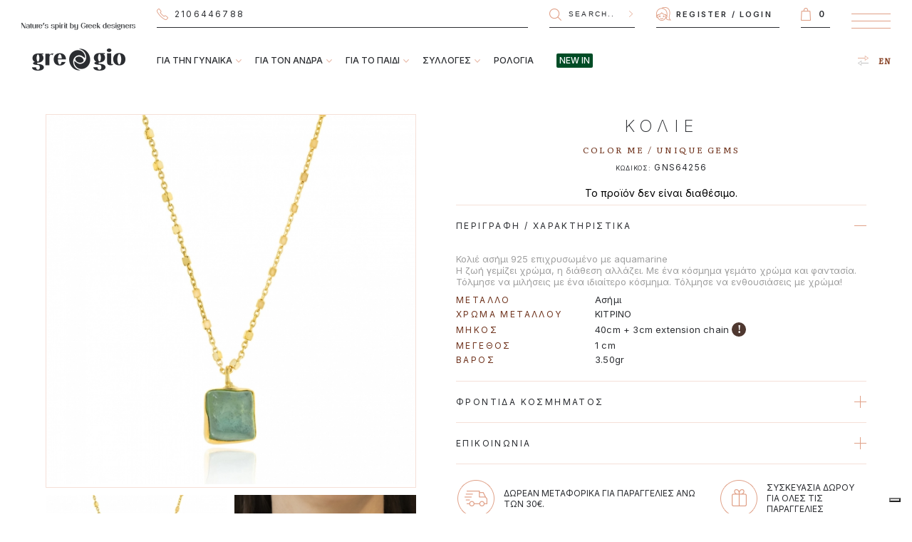

--- FILE ---
content_type: text/html
request_url: https://www.gregioeshop.gr/products/p/GNS64256/%EF%BF%BD%EF%BF%BD%EF%BF%BD%EF%BF%BD%EF%BF%BD%EF%BF%BD%EF%BF%BD%EF%BF%BD%EF%BF%BD%EF%BF%BD
body_size: 12850
content:
<!DOCTYPE html>
<!--[if IEMobile 7]><html class="no-js iem7"><![endif]-->
<!--[if (gt IEMobile 7)|!(IEMobile)]><!--><html class="no-js" lang="en"><!--<![endif]-->
<!--[if lt IE 7]><html class="no-js lt-ie9 lt-ie8 lt-ie7" lang="en"> <![endif]-->
<!--[if (IE 7)&!(IEMobile)]><html class="no-js lt-ie9 lt-ie8" lang="en"><![endif]-->
<!--[if (IE 8)&!(IEMobile)]><html class="no-js lt-ie9" lang="en"><![endif]-->
<!--[if gt IE 8]><!--> <html class="no-js" lang="en"><!--<![endif]-->
<head>
<meta charset="utf-8">
<!-- Google Tag Manager -->
<script>(function(w,d,s,l,i){w[l]=w[l]||[];w[l].push({'gtm.start':
new Date().getTime(),event:'gtm.js'});var f=d.getElementsByTagName(s)[0],
j=d.createElement(s),dl=l!='dataLayer'?'&l='+l:'';j.async=true;j.src=
'https://www.googletagmanager.com/gtm.js?id='+i+dl;f.parentNode.insertBefore(j,f);
})(window,document,'script','dataLayer','GTM-N3VDMJQ');</script>
<!-- End Google Tag Manager -->

<link rel="shortcut icon" href="../../../favicon.ico">
<link rel="icon" href="../../../favicon.ico">
<meta http-equiv="X-UA-Compatible" content="IE=edge,chrome=1">
<meta http-equiv="Cache-control" content="public">
<title>&Kappa;&omicron;&lambda;&iota;&#941; &alpha;&sigma;&#942;&mu;&iota; 925 &epsilon;&pi;&iota;&chi;&rho;&upsilon;&sigma;&omega;&mu;&#941;&nu;&omicron; &mu;&epsilon; aquamarine - GNS64256 - Gregio in Greece</title>
<meta name="description" content="&Kappa;&omicron;&lambda;&iota;&#941; &alpha;&sigma;&#942;&mu;&iota; 925 &epsilon;&pi;&iota;&chi;&rho;&upsilon;&sigma;&omega;&mu;&#941;&nu;&omicron; &mu;&epsilon; aquamarine"/>
<meta name="keywords" content="SILVER, Color Me, ΚΟΛΙΕ,  Κοσμήματα, Gregio,"/>
<meta name="robots" content="index follow">
	<link rel="canonical" href="https://www.gregioeshop.gr/products/bytype/necklaces/p/GNS64256/&Kappa;&omicron;&lambda;&iota;&#941;-&alpha;&sigma;&#942;&mu;&iota;-925-&epsilon;&pi;&iota;&chi;&rho;&upsilon;&sigma;&omega;&mu;&#941;&nu;&omicron;-&mu;&epsilon;-aquamarine/">
<meta http-equiv="cleartype" content="on">
<meta name="HandheldFriendly" content="True">
<meta name="MobileOptimized" content="320">
<meta name="viewport" content="width=device-width,initial-scale=1.0,minimum-scale=1.0">
<style>

</style>
<!-- <link rel="stylesheet" href="/engine/main_min_3453_.css" media="aural,braille,handheld,projection,screen,tty,tv" type="text/css"> -->

<link rel="stylesheet" href="/css/newmain.css?a=3446752" media="" type="text/css">
		<meta property='og:image' content='https://www.gregiojewelry.gr/pics/m/m_65078_64256/&Kappa;&omicron;&lambda;&iota;&#941;-&alpha;&sigma;&#942;&mu;&iota;-925-&epsilon;&pi;&iota;&chi;&rho;&upsilon;&sigma;&omega;&mu;&#941;&nu;&omicron;-&mu;&epsilon;-aquamarine.jpg'>
			<meta property='og:title' content='&Kappa;&omicron;&lambda;&iota;&#941; &alpha;&sigma;&#942;&mu;&iota; 925 &epsilon;&pi;&iota;&chi;&rho;&upsilon;&sigma;&omega;&mu;&#941;&nu;&omicron; &mu;&epsilon; aquamarine - GNS64256 - Gregio in Greece at 45.00€'>
			<meta property='og:description' content='&Kappa;&omicron;&lambda;&iota;&#941; &alpha;&sigma;&#942;&mu;&iota; 925 &epsilon;&pi;&iota;&chi;&rho;&upsilon;&sigma;&omega;&mu;&#941;&nu;&omicron; &mu;&epsilon; aquamarine (product code:64256)'/></head>
<body class=' r5 el trader2 clienttype2' lang='el'><!-- Google Tag Manager (noscript) -->
<noscript><iframe src="https://www.googletagmanager.com/ns.html?id=GTM-N3VDMJQ"
height="0" width="0" style="display:none;visibility:hidden"></iframe></noscript>
<!-- End Google Tag Manager (noscript) -->
<div class='header' id='mainheader'>
	<div class='logo'><a href='/' class='logo'><img src='/images/logo_desk.png' alt="Gregio - Nature's spirit by Greek Designers"  title="Gregio - Nature's spirit by Greek Designers" class='desktop'><img src='/images/logo_gregio_mob.png' alt="Gregio - Nature's spirit by Greek Designers" class='mobile' title="Gregio - Nature's spirit by Greek Designers"></a></div>
	<div class='right'>
		<div class='top callsearchlogin'>
			<div class='phoneorders'>
									<a href='tel:00302106446788'><span>Τηλεφωνικές Παραγγελίες</span> 2106446788</a>
							</div>
			<div class='search'>
				<form action='/products/' method='get' id='headersearch'>
					<label for='searchheader' style='display: none;'>Search</label>
					<input type='text' id='searchheader' class='search' name='ids' placeholder='SEARCH...'>
					<button type='submit' name='submit' class='submit' value='Search'>Search</button>
				</form>
			</div>
			<div class='login '>
				<a href='/register' class='register registerlink' id='registerlink'>REGISTER</a><span>/</span><a href='/login' class='login loginlink'>LOGIN</a>			</div>
			<div class='cart'><a href='/cart' class='cart' id='shortcart'><span></span><div class='added'></div><em style='display: none;'>Cart</em></a></div>
			<div class='mobilemenu'><a href='#' class='togglemainmenu'>Show Menu<span></span><span></span><span></span></a></div>
		</div>
		<div class='bottom menusociallang'>
			<div class='mainmenu'>
				<ul><li class='hassub'><a href='/products/bygender/forwomen/'><span>ΓΙΑ ΤΗΝ ΓΥΝΑΊΚΑ</span></a><ul><li><a href='/products/bygender/forwomen/necklaces/'>ΚΟΛΙΕ</a></li><li><a href='/products/bygender/forwomen/bracelets/'>ΒΡΑΧΙΟΛΙΑ</a></li><li><a href='/products/bygender/forwomen/rings/'>ΔΑΧΤΥΛΙΔΙΑ</a></li><li><a href='/products/bygender/forwomen/earrings/'>ΣΚΟΥΛΑΡΙΚΙΑ</a></li><li><a href='/products/bygender/forwomen/watches/'>ΡΟΛΟΓΙΑ</a></li><li><a href='/products/bygender/forwomen/footchain/'>ΒΡΑΧΙΟΛΙΑ ΠΟΔΙΟΥ</a></li><li><a href='/products/bysubgroup/zodiacs/'>ΖΩΔΙΑ</a></li><li><a href='/products/bysubgroups/mama/'>MAMA</a></li><li><a href='/products/bysubgroup/monogram/'>ΜΟΝΟΓΡΑΜΜΑ</a></li></ul></li><li class='hassub'><a href='/products/bygender/formen/'><span>ΓΙΑ ΤΟΝ ΆΝΔΡΑ</span></a><ul><li><a href='/products/bygender/formen/crosses/'>ΣΤΑΥΡΟΙ</a></li><li><a href='/products/bygender/formen/necklaces/'>ΚΟΛΙΕ</a></li><li><a href='/products/bygender/formen/bracelets/'>ΒΡΑΧΙΟΛΙΑ</a></li><li><a href='/products/bygender/formen/rings/'>ΔΑΧΤΥΛΙΔΙΑ</a></li><li><a href='/products/bygender/formen/cufflinks/'>ΜΑΝΙΚΕΤΟΚΟΥΜΠΑ</a></li><li><a href='/products/bygender/formen/watches/'>ΡΟΛΟΓΙΑ</a></li></ul></li><li class='hassub'><a href='/products/bygender/forchildren/'><span>ΓΙΑ ΤΟ ΠΑΙΔΊ</span></a><ul><li><a href='/products/bygender/forchildren/necklaces/'>ΚΟΛΙΕ</a></li><li><a href='/products/bygender/forchildren/bracelets/'>ΒΡΑΧΙΟΛΙΑ</a></li><li><a href='/products/bygender/forchildren/earrings/'>ΣΚΟΥΛΑΡΙΚΙΑ</a></li></ul></li><li class='hassub'><a href='javascript:;'><span>ΣΥΛΛΟΓΕΣ</span></a><ul><li class='wannaglow'><span><a class=' main' href='/products/newcollections/wannaglow/'>WANNA GLOW</a></span><ul class='groups'><li><a class=' ' href='/products/newcollections/wannaglow/blackwhite/'>Black & White</a></li><li><a class=' ' href='/products/newcollections/wannaglow/likeastar/'>Like a Star</a></li><li><a class=' ' href='/products/newcollections/wannaglow/geometrylessons/'>Geometry Lessons</a></li><li><a class=' ' href='/products/newcollections/wannaglow/newin/'>NEW IN</a></li></ul></li><li class='funkymetal'><span><a class=' main' href='/products/newcollections/funkymetal/'>FUNKY METAL</a></span><ul class='groups'><li><a class=' ' href='/products/newcollections/funkymetal/glossboss/'>Gloss Boss</a></li><li><a class=' ' href='/products/newcollections/funkymetal/linear/'>Linear</a></li><li><a class=' ' href='/products/newcollections/funkymetal/symbolic/'>Symbolic</a></li><li><a class=' ' href='/products/newcollections/funkymetal/matteart/'>Matte Art</a></li><li><a class=' ' href='/products/newcollections/funkymetal/newin/'>NEW IN</a></li></ul></li><li class='colorme'><span><a class=' main' href='/products/newcollections/colorme/'>COLOR ME</a></span><ul class='groups'><li><a class=' ' href='/products/newcollections/colorme/earthsea/'>Earth & Sea</a></li><li><a class=' ' href='/products/newcollections/colorme/rainbow/'>Rainbow</a></li><li><a class=' ' href='/products/newcollections/colorme/fairycolor/'>Fairy Color</a></li><li><a class=' ' href='/products/newcollections/colorme/uniquegems/'>Unique gems</a></li><li><a class=' ' href='/products/newcollections/colorme/newin/'>NEW IN</a></li></ul></li><li class='simplyme'><span><a class=' main' href='/products/newcollections/simplyme/'>SIMPLY ME</a></span><ul class='groups'><li><a class=' ' href='/products/newcollections/simplyme/tinyshiny/'>Tiny Shiny</a></li><li><a class=' ' href='/products/newcollections/simplyme/simpleclassy/'>Simple & Classy</a></li><li><a class=' ' href='/products/newcollections/simplyme/justmust/'>Just Must</a></li><li><a class=' ' href='/products/newcollections/simplyme/newin/'>NEW IN</a></li><li><a class=' ' href='/products/newcollections/simplyme/myhoops/'>My Hoops!</a></li><li><a class=' ' href='/products/newcollections/simplyme/myadjust/'>My Adjust!</a></li></ul></li><li class='wishluck'><span><a class=' main' href='/products/newcollections/wishluck/'>WISH LUCK</a></span><ul class='groups'><li><a class=' ' href='/products/newcollections/wishluck/luckycharms/'>Lucky Charms</a></li><li><a class=' ' href='/products/newcollections/wishluck/luckyday/'>Lucky Day</a></li><li><a class=' ' href='/products/newcollections/wishluck/valentinestories/'>Valentine Stories</a></li><li><a class=' ' href='/products/newcollections/wishluck/luckymoments/'>Lucky Moments</a></li><li><a class=' ' href='/products/newcollections/wishluck/luckybaby/'>Lucky Baby</a></li><li><a class=' ' href='/products/newcollections/wishluck/hellomarch/'>Hello March</a></li><li><a class=' ' href='/products/newcollections/wishluck/newin/'>NEW IN</a></li></ul></li><li class='myman'><span><a class=' main' href='/products/newcollections/myman/'>MY MAN</a></span><ul class='groups'><li><a class=' ' href='/products/newcollections/myman/apopsis/'>Apopsis</a></li><li><a class=' ' href='/products/newcollections/myman/newin/'>NEW IN</a></li></ul></li><li class='timeforgregio'><span><a class=' main' href='/products/newcollections/timeforgregio/'>TIME FOR GREGIO</a></span></li><li class='mygold'><span><a class=' main' href='/products/newcollections/mygold/'>MY GOLD</a></span><ul class='groups'><li><a class=' ' href='/products/newcollections/mygold/diamanti/'>Diamanti</a></li><li><a class=' ' href='/products/newcollections/mygold/goldenmoments/'>Golden Moments</a></li><li><a class=' ' href='/products/newcollections/mygold/genesis/'>Genesis</a></li></ul></li><li class='unity'><span><a class=' main' href='/products/newcollections/unity/'>UNITY</a></span><ul class='groups'><li><a class=' ' href='/products/newcollections/unity/silverandbeyond/'>Silver and Beyond</a></li></ul></li><li class='luckybaby'><span><a class=' main' href='/products/newcollections/luckybaby/'>LUCKY BABY</a></span><ul class='groups'><li><a class=' ' href='/products/newcollections/luckybaby/hellobaby/'>Hello Baby!</a></li><li><a class=' ' href='/products/newcollections/luckybaby/luckybaby/'>Lucky Baby</a></li></ul></li><li class='personalized'><span><a class=' main' href='/products/newcollections/personalized/'>PERSONALIZED</a></span><ul class='groups'><li><a class=' ' href='/products/newcollections/personalized/monogram/'>Monogram</a></li><li><a class=' ' href='/products/newcollections/personalized/putyourname/'>Put your name</a></li><li><a class=' ' href='/products/newcollections/personalized/carveit/'>Carve it!</a></li><li><a class=' ' href='/products/newcollections/personalized/mygregio/'>MyGregio!</a></li></ul></li></ul></li>
<li><a href='/products/newcollections/timeforgregio/'>ΡΟΛΟΓΙΑ</a><!--<ul><li><a class=' ' href='/products/newcollections/timeforgregio/anette/'>Anette</a></li><li><a class=' ' href='/products/newcollections/timeforgregio/aurora/'>Aurora</a></li><li><a class=' ' href='/products/newcollections/timeforgregio/bianca/'>Bianca</a></li><li><a class=' ' href='/products/newcollections/timeforgregio/ceramic/'>Ceramic</a></li><li><a class=' ' href='/products/newcollections/timeforgregio/corine/'>Corine</a></li><li><a class=' ' href='/products/newcollections/timeforgregio/denise/'>Denise</a></li><li><a class=' ' href='/products/newcollections/timeforgregio/elise/'>Elise</a></li><li><a class=' ' href='/products/newcollections/timeforgregio/fiorella/'>Fiorella</a></li><li><a class=' ' href='/products/newcollections/timeforgregio/gisele/'>Gisele</a></li><li><a class=' ' href='/products/newcollections/timeforgregio/jolie/'>Jolie</a></li><li><a class=' ' href='/products/newcollections/timeforgregio/linda/'>Linda</a></li><li><a class=' ' href='/products/newcollections/timeforgregio/linn/'>Linn</a></li><li><a class=' ' href='/products/newcollections/timeforgregio/louise/'>Louise</a></li><li><a class=' ' href='/products/newcollections/timeforgregio/mallory/'>Mallory</a></li><li><a class=' ' href='/products/newcollections/timeforgregio/mattie/'>Mattie</a></li><li><a class=' ' href='/products/newcollections/timeforgregio/noel/'>Noel</a></li><li><a class=' ' href='/products/newcollections/timeforgregio/roseberry/'>Roseberry</a></li><li><a class=' ' href='/products/newcollections/timeforgregio/simplyrose/'>Simply Rose</a></li><li><a class=' ' href='/products/newcollections/timeforgregio/sleek/'>Sleek</a></li><li><a class=' ' href='/products/newcollections/timeforgregio/urban/'>Urban</a></li><li><a class=' ' href='/products/newcollections/timeforgregio/divers/'>Divers</a></li><li><a class=' ' href='/products/newcollections/timeforgregio/belinda/'>Belinda</a></li><li><a class=' ' href='/products/newcollections/timeforgregio/maya/'>Maya</a></li><li><a class=' ' href='/products/newcollections/timeforgregio/aline/'>Aline</a></li><li><a class=' ' href='/products/newcollections/timeforgregio/amour/'>Amour</a></li><li><a class=' ' href='/products/newcollections/timeforgregio/cluster/'>Cluster</a></li><li><a class=' ' href='/products/newcollections/timeforgregio/fluer/'>Fluer</a></li><li><a class=' ' href='/products/newcollections/timeforgregio/malery/'>Malery</a></li><li><a class=' ' href='/products/newcollections/timeforgregio/mallorypetit/'>Mallory Petit</a></li><li><a class=' ' href='/products/newcollections/timeforgregio/ornate/'>Ornate</a></li><li><a class=' ' href='/products/newcollections/timeforgregio/romy/'>Romy</a></li><li><a class=' ' href='/products/newcollections/timeforgregio/supernova/'>Supernova</a></li><li><a class=' ' href='/products/newcollections/timeforgregio/sylvie/'>Sylvie</a></li><li><a class=' ' href='/products/newcollections/timeforgregio/aveline/'>Aveline</a></li><li><a class=' ' href='/products/newcollections/timeforgregio/biancaii/'>Bianca II</a></li><li><a class=' ' href='/products/newcollections/timeforgregio/arlo/'>ARLO</a></li><li><a class=' ' href='/products/newcollections/timeforgregio/adeline/'>ADELINE</a></li><li><a class=' ' href='/products/newcollections/timeforgregio/isabel/'>ISABEL</a></li><li><a class=' ' href='/products/newcollections/timeforgregio/thedualtime/'>THE DUAL TIME</a></li></ul>--></li>
							<li><a href='/products/newin/newin/' class='newin'><span>NEW IN</span></a></li>
						</ul>			</div>
			<div class='sociallinks'><ul><li><a href='https://www.facebook.com/Gregio.Official/' target='_blank' class='social facebook'>facebook</a></li>
<li><a href='https://www.instagram.com/gregio_official/' target='_blank' class='social instagram'>instagram</a></li>
<li><a href='https://www.youtube.com/channel/UCZs4IE7HjwfnX5emDikpuYg' target='_blank' class='social youtube'>youtube</a></li></ul></div>
			<div class='language'><a href='/en/' class='changelanguage'>EN</a></div>		</div>
	</div>
</div>

		<div class="main wrapperIn ">
			
		<style>
		</style>
		<div class='productWrap'  id='productwrap64256'
			data-id='64256'
			data-newcode='GNS64256'
			data-name='&Kappa;&omicron;&lambda;&iota;&#941; &alpha;&sigma;&#942;&mu;&iota; 925 &epsilon;&pi;&iota;&chi;&rho;&upsilon;&sigma;&omega;&mu;&#941;&nu;&omicron; &mu;&epsilon; aquamarine'
			data-brand='Gregio: Color Me'
			data-category='ΚΟΛΙΕ'
			data-price='45.00'
			data-layer-id='GNS64256'
			data-layer-name='GNS64256 - Color Me - Unique gems - ΚΟΛΙΕ'
			data-layer-category='ΚΟΛΙΕ'
			data-layer-variant='Unique gems'
			data-layer-brand='Color Me'

			>
			<article>
				<div class='left'>
					<div class='fancyzoomwrap'>
					<a data-medpic='https://www.gregiojewelry.gr/pics/m/m_65078_64256/&Kappa;&omicron;&lambda;&iota;&#941;-&alpha;&sigma;&#942;&mu;&iota;-925-&epsilon;&pi;&iota;&chi;&rho;&upsilon;&sigma;&omega;&mu;&#941;&nu;&omicron;-&mu;&epsilon;-aquamarine.jpg'  href='https://www.gregiojewelry.gr/pics/original/b_65078_or_64256/&Kappa;&omicron;&lambda;&iota;&#941;-&alpha;&sigma;&#942;&mu;&iota;-925-&epsilon;&pi;&iota;&chi;&rho;&upsilon;&sigma;&omega;&mu;&#941;&nu;&omicron;-&mu;&epsilon;-aquamarine.jpg' class='fancyzoom'  rel='product'><img id='zoom_01' src='https://www.gregiojewelry.gr/pics/m/m_65078_64256/&Kappa;&omicron;&lambda;&iota;&#941;-&alpha;&sigma;&#942;&mu;&iota;-925-&epsilon;&pi;&iota;&chi;&rho;&upsilon;&sigma;&omega;&mu;&#941;&nu;&omicron;-&mu;&epsilon;-aquamarine.jpg' data-zoom-image='https://www.gregiojewelry.gr/pics/original/b_65078_or_64256/&Kappa;&omicron;&lambda;&iota;&#941;-&alpha;&sigma;&#942;&mu;&iota;-925-&epsilon;&pi;&iota;&chi;&rho;&upsilon;&sigma;&omega;&mu;&#941;&nu;&omicron;-&mu;&epsilon;-aquamarine.jpg'/></a>
					</div>
					<div class='otherpics'><a href='#' class='thumb sel' data-picid='65078' data-safename='64256.jpg'><img src='https://www.gregiojewelry.gr/pics/s/s_65078_64256/&Kappa;&omicron;&lambda;&iota;&#941;-&alpha;&sigma;&#942;&mu;&iota;-925-&epsilon;&pi;&iota;&chi;&rho;&upsilon;&sigma;&omega;&mu;&#941;&nu;&omicron;-&mu;&epsilon;-aquamarine.jpg'></a><a data-medpic='https://www.gregiojewelry.gr/pics/m/m_65363_64256-5512/&Kappa;&omicron;&lambda;&iota;&#941;-&alpha;&sigma;&#942;&mu;&iota;-925-&epsilon;&pi;&iota;&chi;&rho;&upsilon;&sigma;&omega;&mu;&#941;&nu;&omicron;-&mu;&epsilon;-aquamarine.jpg' href='#' class='thumb' data-picid='65363' data-safename='64256-5512.jpg' rel='product'><img src='https://www.gregiojewelry.gr/pics/s/s_65363_64256-5512/&Kappa;&omicron;&lambda;&iota;&#941;-&alpha;&sigma;&#942;&mu;&iota;-925-&epsilon;&pi;&iota;&chi;&rho;&upsilon;&sigma;&omega;&mu;&#941;&nu;&omicron;-&mu;&epsilon;-aquamarine.jpg'></a><a href='/images/PACKAGING_GREGIO.jpg' class='thumb fancy' rel='product'><img src='/images/PACKAGING_GREGIO_thumb.jpg'></a></div>
					
				</div>

				<div class='right'>
					<header>
						<h1>ΚΟΛΙΕ</h1>
						<h2><a href='/products/newcollections/colorme/uniquegems'>COLOR ME / UNIQUE GEMS</a></h2>
						<h3><span>ΚΩΔΙΚΟΣ:</span> GNS64256</h3>

						<div class='mobilepics'>
							<div class='mobilepicsslick'>
								<a href='https://www.gregiojewelry.gr/pics/original/b_65078_or_64256/&Kappa;&omicron;&lambda;&iota;&#941;-&alpha;&sigma;&#942;&mu;&iota;-925-&epsilon;&pi;&iota;&chi;&rho;&upsilon;&sigma;&omega;&mu;&#941;&nu;&omicron;-&mu;&epsilon;-aquamarine.jpg' class='fancy' rel='product_mob' data-safename='64256.jpg'><img src='https://www.gregiojewelry.gr/pics/m/m_65078_64256/&Kappa;&omicron;&lambda;&iota;&#941;-&alpha;&sigma;&#942;&mu;&iota;-925-&epsilon;&pi;&iota;&chi;&rho;&upsilon;&sigma;&omega;&mu;&#941;&nu;&omicron;-&mu;&epsilon;-aquamarine.jpg'></a><a href='https://www.gregiojewelry.gr/pics/original/b_65363_or_64256-5512/&Kappa;&omicron;&lambda;&iota;&#941;-&alpha;&sigma;&#942;&mu;&iota;-925-&epsilon;&pi;&iota;&chi;&rho;&upsilon;&sigma;&omega;&mu;&#941;&nu;&omicron;-&mu;&epsilon;-aquamarine.jpg' class='fancy' data-picid='65363' rel='product_mob'><img src='https://www.gregiojewelry.gr/pics/m/m_65363_64256-5512/&Kappa;&omicron;&lambda;&iota;&#941;-&alpha;&sigma;&#942;&mu;&iota;-925-&epsilon;&pi;&iota;&chi;&rho;&upsilon;&sigma;&omega;&mu;&#941;&nu;&omicron;-&mu;&epsilon;-aquamarine.jpg'></a><a href='/images/PACKAGING_GREGIO.jpg' class='thumb fancy'  rel='product_mob'><img src='/images/PACKAGING_GREGIO_medium.jpg'></a>
							</div>
						</div>

						<p class='notavailable'>Το προϊόν δεν είναι διαθέσιμο.</p>
					</header>
					
					<ul class='list'>
						
							<li class='open'>
								<input type='checkbox' id='notes_description' checked>
								<label for='notes_description'>ΠΕΡΙΓΡΑΦΗ / ΧΑΡΑΚΤΗΡΙΣΤΙΚΑ</label>
								<div class='text'><div class='insidetext'>
									&Kappa;&omicron;&lambda;&iota;&#941; &alpha;&sigma;&#942;&mu;&iota; 925 &epsilon;&pi;&iota;&chi;&rho;&upsilon;&sigma;&omega;&mu;&#941;&nu;&omicron; &mu;&epsilon; aquamarine<div class='text'>
			<p>Η ζωή γεμίζει χρώμα, η διάθεση αλλάζει. Με ένα κόσμημα γεμάτο χρώμα και φαντασία. Τόλμησε να μιλήσεις με ένα ιδιαίτερο κόσμημα. Τόλμησε να ενθουσιάσεις με χρώμα! </p>
		</div>
				<div class='props_store_flex'>
					<table><tr><th>ΜΕΤΑΛΛΟ</th><td>Ασήμι</td></tr><tr><th>ΧΡΩΜΑ ΜΕΤΑΛΛΟΥ</th><td>ΚΙΤΡΙΝΟ</td></tr><tr><th>ΜΗΚΟΣ</th>
				<td>40cm + 3cm extension chain <a href='/sizes_necklaces.jpg' class='thumb fancy exclamation' rel='product'>!</a></td></tr><tr><th>ΜΕΓΕΘΟΣ</th><td>1 cm</td></tr><tr><th>ΒΑΡΟΣ</th><td>3.50gr</td></tr></table>
					
				</div>
								</div></div>
							</li>
							
						
							<li>
								<input type='checkbox' id='notes_careinfo_title'>
								<label for='notes_careinfo_title'>ΦΡΟΝΤΙΔΑ ΚΟΣΜΗΜΑΤΟΣ</label>
								<div class='text'><div class='insidetext'>
									<p>Αποφύγετε την επαφή με τα αρώματα, τις κρέμες και το νερό όταν είναι δυνατόν ώστε να προστατευθεί η επιμετάλλωση στο κόσμημα. Τα επιχρυσωμένα κοσμήματα τα καθαρίζουμε απαλά με ένα μαλακό πανί γυαλίσματος.</p>
								</div></div>
							</li>
						
						
							<li>
								<input type='checkbox' id='notes_contact_title'>
								<label for='notes_contact_title'>ΕΠΙΚΟΙΝΩΝΙΑ</label>
								<div class='text'><div class='insidetext'>
									<p>Καλέστε μας στο <a href='tel:00302106446032'>2106446032</a><br />
<br />
Δευτέρα έως Παρασκευή 9πμ - 5μμ  <br />
Σάββατο 10πμ - 2μμ </p>
								</div></div>
							</li>
					</ul>

					<ul class='extrasicons'>
						<li class='freeshipping'><span>ΔΩΡΕΑΝ ΜΕΤΑΦΟΡΙΚΑ ΓΙΑ ΠΑΡΑΓΓΕΛΙΕΣ ΑΝΩ ΤΩΝ  30€.<!--<br>ΠΑΡΑΔΟΣΗ ΜΕ ΠΡΟΣΩΠΙΚΟ ΤΗΣ ΕΤΑΙΡΙΑΣ ΜΑΣ ΓΙΑ ΠΑΡΑΓΓΕΛΙΕΣ ΕΝΤΟΣ ΑΤΤΙΚΗΣ--></span></li>
						<li class='gift'><span>ΣΥΣΚΕΥΑΣΙΑ ΔΩΡΟΥ ΓΙΑ ΟΛΕΣ ΤΙΣ ΠΑΡΑΓΓΕΛΙΕΣ<span></li>
					</ul>


					<div class='clear'></div>
				</div>
			</article>
		
			<div class='dashblock_wrap combine'>
				<div class='dashblock ' id='combinesection'>
					<h2 class='homeh2'><span>ΣΥΝΔΥΑΣΕ ΤΟ </span></h2>
					<div class='combinethese products short'>
					 
					</div>
				</div>
			</div></div>		</div>
	
		<div class='dashblock_wrap instagram'>
			<div class='dashblock'>
				<h2><span>Shop our Instagram</span></h2>
				<div class='instagramlist'>
					<a href='/shopourinstagram/8016/'><img src='https://www.gregiojewelry.gr/pictures/small/small_68065_bgdv9481.jpg' title='Monograms!!' alt='Monograms!!'></a><a href='/shopourinstagram/8015/'><img src='https://www.gregiojewelry.gr/pictures/small/small_68064_heve0907.jpg' title='Ring Thursday Party!' alt='Ring Thursday Party!'></a><a href='/shopourinstagram/7830/'><img src='https://www.gregiojewelry.gr/pictures/small/small_68040_img_5611.jpg' title='Must Have Items!' alt='Must Have Items!'></a><a href='/shopourinstagram/7829/'><img src='https://www.gregiojewelry.gr/pictures/small/small_68039_vbnh4818.jpg' title='Treasures! ' alt='Treasures! '></a>
				</div>
				<div class='centerdiv'>
					<a href='/shopourinstagram/' class='readall'>See More</a>
				</div>
			</div>
		</div>
		

 


	<div class='dashblock_wrap newsletter_wrap'>
		<div class='dashblock '>
			<h3><span>Newsletter</span></h3>
				<div class='newsletter'>

		<!-- <div class='newsletter_wrap' style='border-top:1px soli'>
			<div class='newsletter'> -->
				<img src='/images/newsletter_banner_2023.jpg' alt='newsletter'>
				<form action='#' class='newsletter' id='newsletterregistration'>
					<!-- <h5>Newsletter</h5> -->
					<h4>Κάνε εγγραφή στο Newsletter για να μαθαίνεις όλα τα τελευταία νέα της Gregio</h4>
					<label for='newsletterregister' style='display: none;'>Newsletter registration</label>
					<span class='inputwrap'><input type='email' class='email' name='newsletter' autocomplete="OFF" placeholder="email" value='' id='newsletterregister'></span>
					<input type='submit' value='ΕΓΓΡΑΦΗ' class='submit'>
					<span class='inputwrap'>
						<input type='checkbox' name='accept' id='newsletteraccept'>
						<label for='newsletteraccept'>Αποδέχομαι τη διατήρηση των προσωπικών μου δεδομένων στη διαχείριση του Gregio Eshop σύμφωνα με τους <a href='https://2020.gregio.gr/el/terms2/'>όρους που περιγράφονται εδώ</a>..</label>
					</span>
				</form>
			</div>
		</div>
	</div>







	<div class='footersocial'>
		<a target='_blank' href='https://www.facebook.com/Gregio.Official/' class='facebook'>FACEBOOK</a>
		<a target='_blank' href='https://www.youtube.com/channel/UCZs4IE7HjwfnX5emDikpuYg' class='videos'>YOUTUBE</a>
		<a target='_blank' href='https://www.instagram.com/gregio_official/' class='instagram'>INSTAGRAM</a>
	</div>


			<div class='dashblock_wrap wheretofindus'>
			<div class='dashblock'>
				<h3><span>Where to find us</span></h3>
				<h4>Concept Shops</h4>
					<div class="conceptshopsWrap">
						<input type='checkbox' id='Avenue'>
						<div class='shop'>
							<label for='Avenue'>Avenue Athens Mall</label>
							<div class='data'>
								<a href="https://goo.gl/maps/x1fLpsd5BS82" target="_blank">Κηφισίας 41-47, Μαρούσι, 15123</a><br>
								<span>T.:</span> <a href="tel:00302103600721" class="tel">210 3600721</a><br>
								<a href="emailto:avenue@gregio.gr" class="email">avenue@gregio.gr</a>
							</div>
						</div>
						<input type='checkbox' id='Pireas'>
						<div class='shop'>
							<label for='Pireas'>Πειραιάς</label>
							<div class='data'>
								<a href="https://goo.gl/maps/Lu6Xyc2ByX72" target="_blank">Σωτήρος Διός 25</a><br>
								<span>T.:</span> <a href="tel:00302104125431 " class="tel">210 4125431</a><br>
								<a href="emailto:piraeus@gregio.gr" class="email">piraeus@gregio.gr</a>
							</div>
						</div>
						<input type='checkbox' id='Glyfada'>
						<div class='shop'>
							<label for='Glyfada'>Γλυφάδα</label>
							<div class='data'>
								<a href="https://goo.gl/maps/GXCmreVCnL2HSp1UA" target="_blank">Α.Μεταξά 17 & Δούσμανη</a><br>
								<span>T.:</span> <a href="tel:00302108949822" class="tel">210 8949822</a><br>
								<a href="emailto:glyfada@gregio.gr" class="email">glyfada@gregio.gr</a>
							</div>
						</div>
						<input type='checkbox' id='Mare'>
						<div class='shop'>
							<label for='Mare'>Mare West Κόρινθος</label>
							<div class='data'>
								<a href="https://goo.gl/maps/fxqYqszLCCrSYzvF6" target="_blank">5o χλμ Π.Ε.Ο. Κορίνθου–Πατρών, Κόρινθος, 20007</a><br>
								<span>T.:</span> <a href="tel:00302741081914" class="tel">27410 81914</a><br>
								<a href="emailto:marewest@gregio.gr" class="email">marewest@gregio.gr</a>
							</div>
						</div>
						<input type='checkbox' id='River'>
						<div class='shop'>
							<label for='River'>River West</label>
							<div class='data'>
								<a href="https://goo.gl/maps/JhyfwHxeHQRC2pUFA" target="_blank">Παρ. Λεωφόρου Κηφισού 98, Αιγάλεω 122 41</a><br>
								<span>T.:</span> <a href="tel:00302105625165" class="tel">210 5625165</a><br>
								<a href="emailto:riverwest@gregio.gr" class="email">riverwest@gregio.gr</a>
							</div>
						</div>
						<input type='checkbox' id='Chalandri'>
						<div class='shop'>
							<label for='Chalandri'>Χαλάνδρι</label>
							<div class='data'>
								<a href="https://goo.gl/maps/xUZASjCzgUdXYAVn9" target="_blank">Άνδρ. Παπανδρέου 10  & Κατσουλιέρη, Χαλάνδρι 15233</a><br>
								<span>T.:</span> <a href="tel:00302106890238" class="tel">210 6890238</a><br>
								<a href="emailto:chalandri@gregio.gr" class="email">chalandri@gregio.gr</a>
							</div>
						</div>
						<input type='checkbox' id='TheMall'>
						<div class='shop'>
							<label for='TheMall'>The Mall</label>
							<div class='data'>
								<a href="https://g.page/themallathensofficial?share" target="_blank">Ανδρέα Παπανδρέου 35, Μαρούσι, 15122</a><br>
								<span>T.:</span> <a href="tel:00302106179626" class="tel">210 6179626</a><br>
								<a href="emailto:themall@gregio.gr" class="email">themall@gregio.gr</a>
							</div>
						</div>
						<input type='checkbox' id='kifisia'>
						<div class='shop'>
							<label for='kifisia'>Κηφισιά</label>
							<div class='data'>
								<a href="https://maps.app.goo.gl/rAxnKcHMJFbtiv3g6" target="_blank">Κολοκοτρώνη 3, Κηφισιά 145 62,</a><br>
								<span>T.:</span> <a href="tel:00302108086626" class="tel">210 8086626</a><br>
								<a href="emailto:kifisia@gregio.gr" class="email">kifisia@gregio.gr</a>
							</div>
						</div>
						<input type='checkbox' id='ilion'>
						<div class='shop'>
							<label for='ilion'>Ίλιον</label>
							<div class='data'>
								<a href="https://maps.app.goo.gl/dA5x2stRwmNntCso6" target="_blank">Πάριδος 86, Ίλιον, 131 22,</a><br>
								<span>T.:</span> <a href="tel:00302110082451" class="tel">211 0082451</a><br>
								<a href="emailto:ilion@gregio.gr" class="email">ilion@gregio.gr</a>
							</div>
						</div>
						<input type='checkbox' id='peristeri'>
						<div class='shop'>
							<label for='peristeri'>Περιστέρι</label>
							<div class='data'>
								<a href="https://maps.app.goo.gl/rAxnKcHMJFbtiv3g6" target="_blank">Εθνικής Αντιστάσεως 41, Περιστέρι, 12134</a><br>
								<span>T.:</span> <a href="tel:00302105770933" class="tel">210 5770933</a><br>
								<a href="emailto:peristeri@gregio.gr" class="email">peristeri@gregio.gr</a>
							</div>
						</div>
					</div>
					<a href='/el/corners2/' class='corners'><span><em>...</em>ΚΑΙ ΣΕ <strong>156 ΣΗΜΕΙΑ</strong> ΣΕ ΟΛΟΝ ΤΟΝ ΚΟΣΜΟ!</span></a>
				</div>
			</div>
		</div>
				<div class='dashblock_wrap wheretofindus wheretofindus_2'>
			<div class='dashblock'>
				<div class='othermenus'>
					<div class='left'>
						<div class='block'>
							<h4>Head Office</h4>
							Αφοί Κοτσαλίδη & ΣΙΑ<br>
							<a href="https://maps.app.goo.gl/W2xGMRcdxujDKA84A" target="_blank">Φωτήλα 7, 15344, Γέρακας</a><br>
							T.: <a href='tel:00302106446788'>210 6446788</a><br>
							<!--F.: <a href='tel:00302106446032'>210 6446032</a><br>-->
							<A href='mailto:info@gregio.gr'>info@gregio.gr</A>
						</div>
						<div class='block'>
							<h4>Eshop</h4>
							T.: <A href='tel:00302106446788'>210 6446788</A><br>
							Δευ - Παρ.: 10:00-17:00<br>
							<A href='mailto:sales@gregio.gr'>sales@gregio.gr</A>
						</div>
						<div class='block countries'>
							<h4>Worldwide</h4>
																<a href='#' title="Lilac Lily jewellery, P.O.BOX 59 Oakleigh Vic 3166 Melbourneu">Australia</a>
									<a href='#' title="Amelie srl, Via Flaminia nr 388 cop 00196 Roma">Italy</a>
									<a href='#' title="Gofrey LDA, Rua Igreja de Campanha nr 240 4300261 Porto">Portugal</a>
														</div>
						<div class='block companymenu'>
							<h4>Company</h4>
							<ul>
								<li data-directory='aboutus2' ><a href='/el/aboutus2/'>ABOUT US</a></li><li data-directory='fairs2' ><a href='/el/fairs2/'>FAIRS</a></li><li data-directory='wholesale2' ><a href='/el/wholesale2/'>WHOLESALE</a></li><li data-directory='conceptshop2' ><a href='/el/conceptshop2/'>CONCEPT SHOP</a></li><li data-directory='corners2' ><a href='/el/corners2/'>CORNERS</a></li><li data-directory='codeofethics' ><a href='/el/codeofethics/'>CODE OF ETHICS</a></li>							</ul>
						</div>
					</div>
					<div class='right'>
						<div class='block usefull'>
							<h4>Χρήσιμα Links</h4>
							<ul>
								<li data-directory='returns2' ><a href='/el/returns2/'>Επιστροφές / Αλλαγές</a></li><li data-directory='ordering2' ><a href='/el/ordering2/'>Διαδικασία παραγγελίας</a></li><li data-directory='payingmethods2' ><a href='/el/payingmethods2/'>Τρόποι πληρωμής</a></li><li data-directory='terms2' ><a href='/el/terms2/'>Όροι χρήσης</a></li><li data-directory='shipping2' ><a href='/el/shipping2/'>Αποστολή προϊόντων</a></li>							</ul>
						</div>
					</div>
				</div>
			</div>
		</div>
	
	<div class='newsletter_wrap' style='padding:22px 0'>
		<div class='signs'>
			<img src='/images/footer_pay_visa.png' alt='Visa'>
			<img src='/images/footer_pay_mastercard.png' alt='Mastercard'>
			<img src='/images/footer_pay_maestro.png' alt='Maestro'>
			<img src='/images/footer_pay_am-express.png' alt='Am'>
			<img src='/images/footer_pay_diners.png' alt='Diners'>
			<img src='/images/footer_pay_tnt.png' alt='Tnt'>
			<img src='/images/footer_pay_geniki.png' alt='Geniki Tahydromiki'>
		</div>
		<div class='gravity'>
			<a href='https://www.gravity.gr' target='_blank' title='Created by Gravity custom web'>Created by Gravity.gr</a>
		</div>
	</div>







<div class='openmenu'>
	<div class='menuflex'>
		<div class='mainmenu'>
			<ul><input type='checkbox' id='lab_forwomen'>
				<li class='hassub'><label for='lab_forwomen'><span>ΓΙΑ ΤΗΝ ΓΥΝΑΊΚΑ</span></label><ul><li><a href='/products/bygender/forwomen/necklaces/'>ΚΟΛΙΕ</a></li><li><a href='/products/bygender/forwomen/bracelets/'>ΒΡΑΧΙΟΛΙΑ</a></li><li><a href='/products/bygender/forwomen/rings/'>ΔΑΧΤΥΛΙΔΙΑ</a></li><li><a href='/products/bygender/forwomen/earrings/'>ΣΚΟΥΛΑΡΙΚΙΑ</a></li><li><a href='/products/bygender/forwomen/watches/'>ΡΟΛΟΓΙΑ</a></li><li><a href='/products/bygender/forwomen/footchain/'>ΒΡΑΧΙΟΛΙΑ ΠΟΔΙΟΥ</a></li><li><a href='/products/bysubgroup/zodiacs/'>ΖΩΔΙΑ</a></li><li><a href='/products/bysubgroups/mama/'>MAMA</a></li><li><a href='/products/bysubgroup/monogram/'>ΜΟΝΟΓΡΑΜΜΑ</a></li></ul></li><input type='checkbox' id='lab_formen'>
				<li class='hassub'><label for='lab_formen'><span>ΓΙΑ ΤΟΝ ΆΝΔΡΑ</span></label><ul><li><a href='/products/bygender/formen/crosses/'>ΣΤΑΥΡΟΙ</a></li><li><a href='/products/bygender/formen/necklaces/'>ΚΟΛΙΕ</a></li><li><a href='/products/bygender/formen/bracelets/'>ΒΡΑΧΙΟΛΙΑ</a></li><li><a href='/products/bygender/formen/rings/'>ΔΑΧΤΥΛΙΔΙΑ</a></li><li><a href='/products/bygender/formen/cufflinks/'>ΜΑΝΙΚΕΤΟΚΟΥΜΠΑ</a></li><li><a href='/products/bygender/formen/watches/'>ΡΟΛΟΓΙΑ</a></li></ul></li><input type='checkbox' id='lab_forchildren'>
				<li class='hassub'><label for='lab_forchildren'><span>ΓΙΑ ΤΟ ΠΑΙΔΊ</span></label><ul><li><a href='/products/bygender/forchildren/necklaces/'>ΚΟΛΙΕ</a></li><li><a href='/products/bygender/forchildren/bracelets/'>ΒΡΑΧΙΟΛΙΑ</a></li><li><a href='/products/bygender/forchildren/earrings/'>ΣΚΟΥΛΑΡΙΚΙΑ</a></li></ul></li>
			<input type='checkbox' id='lab_collections'>
				<li class='hassub'><label for='lab_collections'><span>ΣΥΛΛΟΓΕΣ</span></label><ul><li class='wannaglow'><input type='checkbox' id='subcat328'><span><label for='subcat328'>sub</label><a class=' main' href='/products/newcollections/wannaglow/'>WANNA GLOW</a></span><ul class='groups'><li><a class=' ' href='/products/newcollections/wannaglow/blackwhite/'>Black & White</a></li><li><a class=' ' href='/products/newcollections/wannaglow/likeastar/'>Like a Star</a></li><li><a class=' ' href='/products/newcollections/wannaglow/geometrylessons/'>Geometry Lessons</a></li><li><a class=' ' href='/products/newcollections/wannaglow/newin/'>NEW IN</a></li></ul></li><li class='funkymetal'><input type='checkbox' id='subcat330'><span><label for='subcat330'>sub</label><a class=' main' href='/products/newcollections/funkymetal/'>FUNKY METAL</a></span><ul class='groups'><li><a class=' ' href='/products/newcollections/funkymetal/glossboss/'>Gloss Boss</a></li><li><a class=' ' href='/products/newcollections/funkymetal/linear/'>Linear</a></li><li><a class=' ' href='/products/newcollections/funkymetal/symbolic/'>Symbolic</a></li><li><a class=' ' href='/products/newcollections/funkymetal/matteart/'>Matte Art</a></li><li><a class=' ' href='/products/newcollections/funkymetal/newin/'>NEW IN</a></li></ul></li><li class='colorme'><input type='checkbox' id='subcat331'><span><label for='subcat331'>sub</label><a class=' main' href='/products/newcollections/colorme/'>COLOR ME</a></span><ul class='groups'><li><a class=' ' href='/products/newcollections/colorme/earthsea/'>Earth & Sea</a></li><li><a class=' ' href='/products/newcollections/colorme/rainbow/'>Rainbow</a></li><li><a class=' ' href='/products/newcollections/colorme/fairycolor/'>Fairy Color</a></li><li><a class=' ' href='/products/newcollections/colorme/uniquegems/'>Unique gems</a></li><li><a class=' ' href='/products/newcollections/colorme/newin/'>NEW IN</a></li></ul></li><li class='simplyme'><input type='checkbox' id='subcat337'><span><label for='subcat337'>sub</label><a class=' main' href='/products/newcollections/simplyme/'>SIMPLY ME</a></span><ul class='groups'><li><a class=' ' href='/products/newcollections/simplyme/tinyshiny/'>Tiny Shiny</a></li><li><a class=' ' href='/products/newcollections/simplyme/simpleclassy/'>Simple & Classy</a></li><li><a class=' ' href='/products/newcollections/simplyme/justmust/'>Just Must</a></li><li><a class=' ' href='/products/newcollections/simplyme/newin/'>NEW IN</a></li><li><a class=' ' href='/products/newcollections/simplyme/myhoops/'>My Hoops!</a></li><li><a class=' ' href='/products/newcollections/simplyme/myadjust/'>My Adjust!</a></li></ul></li><li class='wishluck'><input type='checkbox' id='subcat329'><span><label for='subcat329'>sub</label><a class=' main' href='/products/newcollections/wishluck/'>WISH LUCK</a></span><ul class='groups'><li><a class=' ' href='/products/newcollections/wishluck/luckycharms/'>Lucky Charms</a></li><li><a class=' ' href='/products/newcollections/wishluck/luckyday/'>Lucky Day</a></li><li><a class=' ' href='/products/newcollections/wishluck/valentinestories/'>Valentine Stories</a></li><li><a class=' ' href='/products/newcollections/wishluck/luckymoments/'>Lucky Moments</a></li><li><a class=' ' href='/products/newcollections/wishluck/luckybaby/'>Lucky Baby</a></li><li><a class=' ' href='/products/newcollections/wishluck/hellomarch/'>Hello March</a></li><li><a class=' ' href='/products/newcollections/wishluck/newin/'>NEW IN</a></li></ul></li><li class='myman'><input type='checkbox' id='subcat335'><span><label for='subcat335'>sub</label><a class=' main' href='/products/newcollections/myman/'>MY MAN</a></span><ul class='groups'><li><a class=' ' href='/products/newcollections/myman/apopsis/'>Apopsis</a></li><li><a class=' ' href='/products/newcollections/myman/newin/'>NEW IN</a></li></ul></li><li class='timeforgregio'><span><em></em><a class=' main' href='/products/newcollections/timeforgregio/'>TIME FOR GREGIO</a></span></li><li class='mygold'><input type='checkbox' id='subcat344'><span><label for='subcat344'>sub</label><a class=' main' href='/products/newcollections/mygold/'>MY GOLD</a></span><ul class='groups'><li><a class=' ' href='/products/newcollections/mygold/diamanti/'>Diamanti</a></li><li><a class=' ' href='/products/newcollections/mygold/goldenmoments/'>Golden Moments</a></li><li><a class=' ' href='/products/newcollections/mygold/genesis/'>Genesis</a></li></ul></li><li class='unity'><input type='checkbox' id='subcat355'><span><label for='subcat355'>sub</label><a class=' main' href='/products/newcollections/unity/'>UNITY</a></span><ul class='groups'><li><a class=' ' href='/products/newcollections/unity/silverandbeyond/'>Silver and Beyond</a></li></ul></li><li class='luckybaby'><input type='checkbox' id='subcat356'><span><label for='subcat356'>sub</label><a class=' main' href='/products/newcollections/luckybaby/'>LUCKY BABY</a></span><ul class='groups'><li><a class=' ' href='/products/newcollections/luckybaby/hellobaby/'>Hello Baby!</a></li><li><a class=' ' href='/products/newcollections/luckybaby/luckybaby/'>Lucky Baby</a></li></ul></li><li class='personalized'><input type='checkbox' id='subcat357'><span><label for='subcat357'>sub</label><a class=' main' href='/products/newcollections/personalized/'>PERSONALIZED</a></span><ul class='groups'><li><a class=' ' href='/products/newcollections/personalized/monogram/'>Monogram</a></li><li><a class=' ' href='/products/newcollections/personalized/putyourname/'>Put your name</a></li><li><a class=' ' href='/products/newcollections/personalized/carveit/'>Carve it!</a></li><li><a class=' ' href='/products/newcollections/personalized/mygregio/'>MyGregio!</a></li></ul></li></ul></li>
			<!--<input type='checkbox' id='lab_watches'>-->
				<li class=''><label for='lab_watches'><a href='/products/newcollections/timeforgregio/'><span>ΡΟΛΟΓΙΑ</span></a></label><!--<ul><li><a class=' ' href='/products/newcollections/timeforgregio/anette/'>Anette</a></li><li><a class=' ' href='/products/newcollections/timeforgregio/aurora/'>Aurora</a></li><li><a class=' ' href='/products/newcollections/timeforgregio/bianca/'>Bianca</a></li><li><a class=' ' href='/products/newcollections/timeforgregio/ceramic/'>Ceramic</a></li><li><a class=' ' href='/products/newcollections/timeforgregio/corine/'>Corine</a></li><li><a class=' ' href='/products/newcollections/timeforgregio/denise/'>Denise</a></li><li><a class=' ' href='/products/newcollections/timeforgregio/elise/'>Elise</a></li><li><a class=' ' href='/products/newcollections/timeforgregio/fiorella/'>Fiorella</a></li><li><a class=' ' href='/products/newcollections/timeforgregio/gisele/'>Gisele</a></li><li><a class=' ' href='/products/newcollections/timeforgregio/jolie/'>Jolie</a></li><li><a class=' ' href='/products/newcollections/timeforgregio/linda/'>Linda</a></li><li><a class=' ' href='/products/newcollections/timeforgregio/linn/'>Linn</a></li><li><a class=' ' href='/products/newcollections/timeforgregio/louise/'>Louise</a></li><li><a class=' ' href='/products/newcollections/timeforgregio/mallory/'>Mallory</a></li><li><a class=' ' href='/products/newcollections/timeforgregio/mattie/'>Mattie</a></li><li><a class=' ' href='/products/newcollections/timeforgregio/noel/'>Noel</a></li><li><a class=' ' href='/products/newcollections/timeforgregio/roseberry/'>Roseberry</a></li><li><a class=' ' href='/products/newcollections/timeforgregio/simplyrose/'>Simply Rose</a></li><li><a class=' ' href='/products/newcollections/timeforgregio/sleek/'>Sleek</a></li><li><a class=' ' href='/products/newcollections/timeforgregio/urban/'>Urban</a></li><li><a class=' ' href='/products/newcollections/timeforgregio/divers/'>Divers</a></li><li><a class=' ' href='/products/newcollections/timeforgregio/belinda/'>Belinda</a></li><li><a class=' ' href='/products/newcollections/timeforgregio/maya/'>Maya</a></li><li><a class=' ' href='/products/newcollections/timeforgregio/aline/'>Aline</a></li><li><a class=' ' href='/products/newcollections/timeforgregio/amour/'>Amour</a></li><li><a class=' ' href='/products/newcollections/timeforgregio/cluster/'>Cluster</a></li><li><a class=' ' href='/products/newcollections/timeforgregio/fluer/'>Fluer</a></li><li><a class=' ' href='/products/newcollections/timeforgregio/malery/'>Malery</a></li><li><a class=' ' href='/products/newcollections/timeforgregio/mallorypetit/'>Mallory Petit</a></li><li><a class=' ' href='/products/newcollections/timeforgregio/ornate/'>Ornate</a></li><li><a class=' ' href='/products/newcollections/timeforgregio/romy/'>Romy</a></li><li><a class=' ' href='/products/newcollections/timeforgregio/supernova/'>Supernova</a></li><li><a class=' ' href='/products/newcollections/timeforgregio/sylvie/'>Sylvie</a></li><li><a class=' ' href='/products/newcollections/timeforgregio/aveline/'>Aveline</a></li><li><a class=' ' href='/products/newcollections/timeforgregio/biancaii/'>Bianca II</a></li><li><a class=' ' href='/products/newcollections/timeforgregio/arlo/'>ARLO</a></li><li><a class=' ' href='/products/newcollections/timeforgregio/adeline/'>ADELINE</a></li><li><a class=' ' href='/products/newcollections/timeforgregio/isabel/'>ISABEL</a></li><li><a class=' ' href='/products/newcollections/timeforgregio/thedualtime/'>THE DUAL TIME</a></li></ul>--></li>
							<li><a href='/products/newin/newin/' class='newin'><span>NEW IN</span></a></li>
						</ul>		</div>
		<div class='company'>
			<div class='menu'>
				<h4>Company</h4>
				<ul>
					<li data-directory='aboutus2' ><a href='/el/aboutus2/'>ABOUT US</a></li><li data-directory='fairs2' ><a href='/el/fairs2/'>FAIRS</a></li><li data-directory='wholesale2' ><a href='/el/wholesale2/'>WHOLESALE</a></li><li data-directory='conceptshop2' ><a href='/el/conceptshop2/'>CONCEPT SHOP</a></li><li data-directory='corners2' ><a href='/el/corners2/'>CORNERS</a></li><li data-directory='codeofethics' ><a href='/el/codeofethics/'>CODE OF ETHICS</a></li>				</ul>
			</div>
			<div class='menu useful'>
				<h4>Useful Links</h4>
				<ul>
					<li data-directory='returns2' ><a href='/el/returns2/'>Επιστροφές / Αλλαγές</a></li><li data-directory='ordering2' ><a href='/el/ordering2/'>Διαδικασία παραγγελίας</a></li><li data-directory='payingmethods2' ><a href='/el/payingmethods2/'>Τρόποι πληρωμής</a></li><li data-directory='terms2' ><a href='/el/terms2/'>Όροι χρήσης</a></li><li data-directory='shipping2' ><a href='/el/shipping2/'>Αποστολή προϊόντων</a></li>				</ul>
			</div>
		</div>
	</div>
</div>
<div id='follow' class='headerWrapper staywhite'></div>


	<div id='registerloginwrap' class=' registerloginwrap register  staywhite'>
		<div class='registerlogin staywhite'>
		<a href='#' id='hideregister' class='hideregister'>HIDE</a>
			<div class='login wrap'>
				<div>
					<h4>SIGN IN <A href='#' class='switch registerlink'>or REGISTER</a></h4>
					<form action='#' method='post' id='signin'>
						<ul class='form'>
							<li><label class='empty'  for='log_email'>EMAIL:</label>
								<input type='text' id='log_email' class='text email must' type='text' placeholde='ΥΠΟΧΡΕΩΤΙΚΟ ΠΕΔΙΟ'></li>
							<li><label class='empty'  for='log_password'>PASSWORD:</label>
								<input type='password' id='log_password' class='text password must'></li>
							<li class='checkwrap'><span class='empty'></span>
								<input id='keepmeloged' type='checkbox' name='keepmeloged' value='1'>
								<label for='keepmeloged'><span class='icon'><em></em></span>Kράτα με συνδεδμένο</label></li>
							<li><span class='empty'></span>
								<a href='#' class='submit'>SIGN IN</a></li>
							<li><span class='empty'></span>
								<div id='signin_alert' class='formside'></div></li>
							<li><span class='empty'></span>
								<a href='#' class='reset' id='togglereset'><span class='icon'></span>Ξέχασα τον κωδικό μου</a></li>
						</ul>
					</form>
					<form action='#' method='post' id='resetpass' class='off'>
						<ul class='form'>
							<li><span class='empty'></span>
								<div class='formside'>Πληκτρολογήστε το email που χρησιμοποιήσατε κατά την εγγραφή σας και κάνετε κλικ στο κουμπί Reset Password</div></li>
							<li><label class='empty'  for='reset_email'>EMAIL:</label>
								<input type='text' id='reset_email' class='text email must' type='text' placeholde='ΥΠΟΧΡΕΩΤΙΚΟ ΠΕΔΙΟ'></li>
							<li><span class='empty'></span>
								<a href='#' class='submit'>RESET PASSWORD</a></li>
							<li><span class='empty'></span>
								<div id='resetpass_alert' class='formside'></div></li>
						</ul>
					</form>
				</div>
			</div>
			<div class='register wrap'>
				<div>
					<h4>REGISTER <span class='asguest'></span><A href='#' class='switch loginlink'>or SIGN IN</a></h4>
					<form action='#' method='post' id='register' autocomplete='off' >
						<ul class='form'>
							<li class='asguest'><label class='empty' for='reg_email'>EMAIL:</label>		<input type='text' id='reg_email' class='text must email' type='text' required><div id='resetpasswordregistered'  class='resetpasswordregistered'></div></li>
							<li class='hideasguest'><label class='empty' for='reg_pass1'>PASSWORD:</label> <input type='password' id='reg_pass1' class='text must' required></li>
							<li class='hideasguest'><label class='empty' for='reg_pass2'>ΕΠΑΝΑΛΗΨΗ PASS:</label>		<input type='password' id='reg_pass2' class='text must' required></li>
							<li class='asguest'><label class='empty' for='reg_lastname'>ΕΠΩΝΥΜΟ:</label>	<input type='text' id='reg_lastname' class='text must' type='text' required></li>
							<li class='asguest'><label class='empty' for='reg_name'>ΟΝΟΜΑ:</label>		<input type='text' id='reg_name' class='text must' type='text'></li>
							<li class='asguest'><label class='empty' for='reg_phone'>ΤΗΛΕΦΩΝΟ (<em>69xxxxxxxx, 003069xxxxxxxx, ...</em>):</label>	<input type='text' id='reg_phone' class='text must' type='tel' pattern='[0-9]{10,14}' required></li>
							<li class='asguest'><label class='empty' for='reg_country'>ΧΩΡΑ:</label>		<select type='text' id='reg_country' class='text' type='text' name='country'><option value='GR'>Greece</option><option value='CY'>Cyprus</option></select>
								<div class='clear'></div>
								<span class='empty'></span><div class='othercountries hideasguest'><h3>Για άλλες χώρες:</h3><ul class='countries'><li>Australia: <a href='https://www.gregiojewellery.com.au'>gregiojewellery.com.au</a></li><li>All other countries: <a href='https://www.gregiojewellery.com'>gregiojewellery.com</a></li></ul></div>
								<div class='clear'></div></li>
								<div class='clear'></div>
							<li class='asguest'><label class='empty' for='reg_address'>ΔΙΕΥΘΥΝΣΗ:</label> <input type='text' id='reg_address' class='text must' type='text'></li>
							<li class='asguest'><label class='empty' for='reg_city'>ΠΟΛΗ:</label>		<input type='text' id='reg_city' class='text must' type='text'></li>
							<li class='asguest'><label class='empty' for='reg_zip'>ΤΚ:</label>			<input type='text' id='reg_zip' class='text must' type='text'></li>
							<li class='hideasguest checkwrap'><span class='empty'></span><input id='wholesale' type='checkbox' name='wholesale' value='1' >
								<label for='wholesale'><span class='icon'><em></em></span>ΕΠΙΘΥΜΩ ΛΟΓΑΡΙΑΣΜΟ ΧΟΝΔΡΙΚΗΣ</label>
								<div class='wholesale'></div></li>

							<li class='hideasguest wholesale'><label class='empty' for='reg_companyname'>ΕΠΩΝΥΜΙΑ:</label> <input type='text' id='reg_companyname' class='text mustwholesale' type='text'></li>
							<li class='hideasguest wholesale'><label class='empty' for='reg_afm'>ΑΦΜ:</label>		<input type='text' id='reg_afm' class='text mustwholesale' type='text'></li>
							<li class='hideasguest wholesale'><label class='empty' for='reg_doy'>ΔΟΥ:</label>		<input type='text' id='reg_doy' class='text mustwholesale' type='text'></li>
							<li class='hideasguest checkwrap'><span class='empty'></span><input id='registernewsletter' type='checkbox' name='registernewsletter' value='1' checked>
								<label for='registernewsletter'><span class='icon'><em></em></span>ΕΓΓΡΑΦΗ ΣΤΟ GREGIO NEWSLETTER</label>


							<li class='asguest'><span class='empty'></span>
								<a href='#' class='submit'>REGISTER <span class='asguest'></span></a></li>
							<li><span class='empty'></span>
								<div id='register_alert' class='formside'></div></li>
							<li class='hideasguest'><span class='empty'></span>
								<a href='#' class='reset' id='toggleactivation'><span class='icon'></span>Καταχώρηση Κωδικού Ενεργοποίησης</a></li>

						</ul>
					</form>
					<form action='#' method='post' id='setactivationcode' class='off'>
						<ul class='form'>
							<li><span class='empty'></span>
								<div class='formside'>Παρακαλούμε συμπλγηρώστε το email σας και το κωδικό ενεργοποίησης που λάβατε ώστε να ολοκληρώσουμε την εγγραφή σας.</div></li>
							<li><label class='empty'  for='activate_email'>EMAIL:</label>
								<input type='text' id='activate_email' class='text email must' type='text' placeholde='ΥΠΟΧΡΕΩΤΙΚΟ ΠΕΔΙΟ'>
								<a href='#' class='resendactivation' id='resendactivation'>Αποστολή νέου κωδικού ενεργοποίησης</a></li>
							<li><label class='empty'  for='activation_code'>ΚΩΔΙΚΟΣ ΕΝΕΡΓΟΠΟΙΗΣΗ:</label>
								<input type='text' id='activation_code' class='text must' type='text' placeholde='ΥΠΟΧΡΕΩΤΙΚΟ ΠΕΔΙΟ'></li>
							<li><span class='empty'></span>
								<a href='#' class='submit'>ACTIVATE</a></li>
							<li><span class='empty'></span>
								<div id='setactivationcode_alert' class='formside'></div></li>
						</ul>
					</form>
				</div>
			</div>
			<div class='clear'></div>
		</div>
	</div>
		<a id='backtotop' href='#'>Back to top</a>
	<!--[if (lt IE 9) &amp; (!IEMobile)]>
	<script src="../../../js/selectivizr-min.js"></script>
	<![endif]-->
<link href="https://fonts.googleapis.com/css2?family=Inter:wght@100;200;300;400;500;600;700&family=Literata:ital,wght@0,400;0,500;1,400;1,500&display=swap" rel="stylesheet">

<link rel="stylesheet" type="text/css" href="/css/print.css" media="print">
<!-- <link rel="stylesheet" type="text/css" href="/css/jquery.jscrollpane.css"  media="aural,braille,handheld,projection,screen,tty,tv"> -->

	<script src="https://cdnjs.cloudflare.com/ajax/libs/modernizr/2.8.3/modernizr.min.js" integrity="sha512-3n19xznO0ubPpSwYCRRBgHh63DrV+bdZfHK52b1esvId4GsfwStQNPJFjeQos2h3JwCmZl0/LgLxSKMAI55hgw==" crossorigin="anonymous"></script>
	<script src="https://cdnjs.cloudflare.com/ajax/libs/jquery/3.5.1/jquery.min.js" integrity="sha512-bLT0Qm9VnAYZDflyKcBaQ2gg0hSYNQrJ8RilYldYQ1FxQYoCLtUjuuRuZo+fjqhx/qtq/1itJ0C2ejDxltZVFg==" crossorigin="anonymous"></script>


	<!-- <script type='text/javascript' src='/js/jquery.jscrollpane.min.js'></script>
	<script type='text/javascript' src='/js/jquery.mousewheel.min.js'></script> -->
	<!-- <script type='text/javascript' src='/js/timer.js'></script> -->
	<!-- <script type='text/javascript'> var timer = new TIMER('2026-01-20 04:06:39'); </script> -->

	<script type='text/javascript' src="/js/jajaxclient.js"></script>
	<script type='text/javascript' src='/js/main.js?a=12'></script>
	<script type='text/javascript' src='/js/newmain.js?a=7'></script>
	<script type='text/javascript' src="/engine/jajaxclient_min_3453.js"></script>
	<script type='text/javascript' src='/js/hash.js'></script>
	<!-- <script type='text/javascript' src='/engine/hash_min_3453.js'></script> -->
	<!-- <script type='text/javascript' src='/engine/main_min_3453.js'></script> -->



		<script>var nowDomain='www.gregioeshop.gr';
var cdn='https://www.gregiojewelry.gr/';var nowcurrency=1;var traderid=2;var userid=0;
	var nowUser={};
var path='../../../';
var lang='el';
var cart=false;
var favorites=false;
var picturedirectory='https://www.gregiojewelry.gr/pictures/';
var by='';var redirectOnChange='0';var redirect=0;var isProductPage='GNS64256';var thisProd={"typeid":"4","categoryid":"331","newcategoryid":"331","groupid":"520","id":"843925","code":"64256","barcode":"64256","datetime":"1761303896","retail":"45.00","isretail":"1","wholesale":"18.000","currencyid":"1","colorid":"1","sizesid":"0","newcode":"GNS64256","availabilityid":"5","materialid":"2","productmaterialid":"2","shorttext":"&Kappa;&omicron;&lambda;&iota;&#941; &alpha;&sigma;&#942;&mu;&iota; 925 &epsilon;&pi;&iota;&chi;&rho;&upsilon;&sigma;&omega;&mu;&#941;&nu;&omicron; &mu;&epsilon; aquamarine","text":null,"dimensions":"40cm + 3cm extension chain","megethos":"1 cm","weight":"3.50","property5":null,"value5":null,"collections":"77,79,83","quantities":null,"onlystock":"0","productdiscount":"0.00","availquantity":"51","sel":"SELECT products.typeid,categoryid,newcategoryid,groupid,products.id,products.code,barcode,\n\t\t\t\tproducts_prices.datetime,\n\t\t\t\tproducts_prices.retail,\n\t\t\t\tproducts_prices.isretail,\n\t\t\t\tproducts_prices.wholesale,\n\t\t\t\tproducts_prices.currencyid,\n\t\t\t\tproducts.colorid,\n\t\t\t\tproducts.sizesid,\n\t\t\t\tproducts.newcode,\n\t\t\t\tproducts_prices.availabilityid,\n\t\t\t\tcategories.typeid as materialid,\n\t\t\t\tproducts.materialid as productmaterialid,\n\t\t\t\tshorttext_el as shorttext,\n\t\t\t\tproducts.text_el as text,\n\t\t\t\tdimensions,megethos,colorid,weight,\n\t\t\t\tproperty5_el as property5,\n\t\t\t\tvalue5_el as value5,\n\t\t\t\tgroup_concat(distinct products_collections.collectionid) as collections,\n\t\t\t\tgroup_concat(distinct store_products.storeid,':',store_products.quantity order by storeid) as quantities,\n\t\t\t\t-- sum(quantity) as totalquantities,\n\t\t\t\tonlystock,productdiscount,\n\t\t\t\tif(onlystock,sum(distinct quantity),51) as availquantity\n\n\t\t\tfrom products_prices\n\t\t\t\t\tleft join store_products on (store_products.traderid=products_prices.traderid and store_products.productid=products_prices.productid and store_products.quantity\u003E0)\n\t\t\t,products,products_collections,categories\n\t\t\twhere products_prices.productid=products.id\n\t\t\t\tand categories.id=products.categoryid\n\t\t\t\tand products.id=products_collections.productid\n\t\t\t\tand (products_prices.isretail || products.onlystock)\n\t\t\t\tand (products.newcode='GNS64256' || products.code='GNS64256')\n\t\t\t\tand products_prices.traderid=2\n\t\t\t\t\n\n\t\t\tgroup by products.id"};
var selectedType=0;
var selectedCatid=0;
var selectedGroupid=0;
var selectedMatType=0;
var isAdmin=0;</script>
	<script type='text/javascript' src='/engine/v3453.js?rand=222951'></script><script type='text/javascript' src='/engine/trader2_3453.js?rand=354640'></script><script type='text/javascript' src='/engine/trader_el_2_3453.js?rand=485962'></script><script type='text/javascript' src='https://cdnjs.cloudflare.com/ajax/libs/elevatezoom/3.0.8/jquery.elevatezoom.min.js?rand=485040'></script><script type='text/javascript' src='/js/products.js?a=1?rand=793874'></script>	<script>jajax_setup("serverurl", "/ajax.php");</script>
	<script src="https://cdnjs.cloudflare.com/ajax/libs/fancybox/3.5.7/jquery.fancybox.min.js" integrity="sha512-uURl+ZXMBrF4AwGaWmEetzrd+J5/8NRkWAvJx5sbPSSuOb0bZLqf+tOzniObO00BjHa/dD7gub9oCGMLPQHtQA==" crossorigin="anonymous"></script>
		
	<link rel="stylesheet" type="text/css" href="/css/slick.css"/>
	<script type="text/javascript" src="/js/slick.min.js"></script>	<link rel="stylesheet" href="https://cdnjs.cloudflare.com/ajax/libs/jScrollPane/2.2.2/style/jquery.jscrollpane.css" integrity="sha512-30quaYglLc3fchghZqPveVPWbSD+jf5jIkUnWJyzwmIO8+o2JH6JWG29oarNv+PZfD33wJjsO1OSoSejkwI0DQ==" crossorigin="anonymous" />
	<link rel="stylesheet" href="https://cdnjs.cloudflare.com/ajax/libs/fancybox/3.5.7/jquery.fancybox.min.css" integrity="sha512-H9jrZiiopUdsLpg94A333EfumgUBpO9MdbxStdeITo+KEIMaNfHNvwyjjDJb+ERPaRS6DpyRlKbvPUasNItRyw==" crossorigin="anonymous" />
		<script>
		
document.documentElement.style.setProperty('--scrollbar-width', (window.innerWidth - document.documentElement.clientWidth) + 'px');
var isProductPage=1;
	var defaultMin=10;
	var defaultRanges=[29,49,79,99,149,1190];
	</script>

<style>
div.espa {display:block;margin: 0 auto;text-align: center;}
div.espa img {max-width: 100%;}
  #espacorner2 {
    position: relative;
    display: inline-block;
    opacity: 0; /* Hide the second image initially */
  }
  #espacorner2 img {width:1px;height:1px;}
</style>


		<div class='espa' id='espacorner'><a href='/images/espa/AFISES_EPEND2_el.jpg' data-fancybox='espa'><img src='/images/espa/e-bannerespaEΤΠΑ460X60.jpg' alt='espa'></a></div>

		<div class='espa' id='espacorner2'><a href='/images/espa/POIOTIKOS_WEB_el.JPG' data-fancybox='espa'><img src='/images/espa/e-bannerespaEΤΠΑ460X60.jpg' alt='espa'></a></div>
		</body>
</html>


--- FILE ---
content_type: text/css
request_url: https://www.gregioeshop.gr/css/newmain.css?a=3446752
body_size: 23765
content:
/* html5reset.css ============================================================================= */
html, body, div, span, object, iframe,h1, h2, h3, h4, h5, h6, p, blockquote, pre,abbr, address, cite, code,del, dfn, em, img, ins, kbd, q, samp,small, strong, sub, sup, var,
b, i,dl, dt, dd, ol, ul, li,fieldset, form, label, legend,table, caption, tbody, tfoot, thead, tr, th, td,article, aside, canvas, details, figcaption, figure,
footer, header, hgroup, menu, nav, section, summary,time, mark, audio, video {
    margin: 0;padding: 0;border: 0;outline: 0;font-size: 100%;vertical-align: baseline;background: transparent;
}
/*font-family: 'Inter', sans-serif;
font-family: 'Literata', serif;*/
html {height:100%;}
body {line-height: 1.3;color:#000;font-size:14px;font-family:'Inter',sans-serif;font-weight:400;background-color:#fff;height:100%;
	overflow-x:hidden;}
article,aside,details,figcaption,figure,footer,header,hgroup,menu,nav,section { display: block;}
nav ul {list-style: none;}
blockquote, q {quotes: none;}
blockquote:before, blockquote:after,q:before, q:after {content: '';content: none;}
b {font-weight:600;}
a {font-size: 100%;vertical-align: baseline;background: transparent;text-decoration:none;}
a:hover {text-decoration:underline;}
ins {background-color: #fff;color: #000;text-decoration: none;}
mark {background-color: #ff9;color: #000; font-style: italic;font-weight:bold;}
del {text-decoration:  line-through;}
abbr[title], dfn[title] {border-bottom: 1px dotted;cursor: help;}
table {border-collapse: collapse;border-spacing: 0;}
hr {display: block;height: 1px;border: 0;   border-top: 1px solid #cccccc;margin: 1em 0;padding: 0;}
input, select {vertical-align: middle;}

/* BASIC PAGE SETUP ============================================================================= */
body { margin : 0 auto;padding : 0;}
button, input, select, textarea { color : #202020; }

/*  HEADINGS  ============================================================================= */
h1, h2, h3, h4, h5, h6 { font-weight:400;font-weight:400;margin-top: 0px;}
h1 { font-size :  1.7em;	margin-bottom : 0.2em;line-height : 1.4; }
h2 { font-size :  1.4em;	margin-bottom : 0.5em;margin-top : 0.5em;line-height : 1.2;}
h3 { font-size :  1.2em;	margin-bottom : 0.3em;line-height : 1.3; }
h4 { font-size :  1.1em;	margin-bottom : 0.5em;line-height : 1.25; }
h5 { font-size :  1em;		margin-bottom : 1.25em;}
h6 { font-size : 1em;	}


/*  TYPOGRAPHY  ============================================================================= */
p, ol, ul, dl, address { margin-bottom : .5em; font-size : 1em; /* 16 / 16 = 1 */ }
p {hyphens : auto;  }
ul, ol { margin :0; padding:0; }
li ul, li ol { margin : 0;font-size : 1em; /* 16 / 16 = 1 */ }
dl, dd { margin-bottom : 1.5em; }
dt { font-weight:400;font-weight:400; }
b, strong { font-weight:700; }
hr { display : block; margin : 1em 0; padding : 0;height : 1px; border : 0; border-top : 1px solid #ccc;}
small { font-size : 1em; /* 16 / 16 = 1 */ }
sub, sup { font-size : 75%; line-height : 0; position : relative; vertical-align : baseline; }
sup { top : -.5em; }
sub { bottom : -.25em; }
.subtext {	color: #000;	}

/* LINKS =============================================================================  */
/*a { color : #787200;}//-webkit-transition: all 0.3s ease;-moz-transition: all 0.3s ease;-o-transition: all 0.3s ease;
	transition: all 0.3s ease;text-decoration: underline;}
*/
ul a {text-decoration:none;}
/*a span {-webkit-transition: all 0.3s ease;-moz-transition: all 0.3s ease;-o-transition: all 0.3s ease;
	transition: all 0.3s ease;}*/
	/*a:visited { color : #ee3344; }*/
/*a:focus { color : rgb(0,0,0); }*/
a:hover, a:active { outline : 0; }
a#backtotop {position:fixed;z-index:100;bottom:5px;right:5px;
	background-size:100%;
	background:url(/images/backtotop.png) no-repeat;
	background-size: contain;
	width:36px;height:36px;text-indent:-9000px;}


/* IMAGES ============================================================================= */
img {
border : 0;}/*max-width: 100%;}*/

img.floatleft { float: left; margin: 0 10px 0 0; }
img.floatright { float: right; margin: 0 0 0 10px; }


/* TABLES ============================================================================= */
table { border-collapse : collapse;border-spacing : 0;margin-bottom : 1.4em; width : 100%; }
th, td, caption { padding : .25em 10px .25em 5px; }
tfoot { font-style : italic; }
caption { background-color : transparent; }


/*  SECTIONS  ============================================================================= */
.section {clear: both;padding: 0px;margin: 0px;}

/*  CODE  ============================================================================= */
pre.code {padding: 0;margin: 0;font-family: monospace;white-space: pre-wrap;font-size: 1.1em;}
strong.code {font-weight:400;font-weight:400;font-family: monospace;font-size: 1.2em;}

div.code {padding:20px;font-family:monospace;font-size:0.7em;background:#000;color:#fff;margin:10px 0 10px 0;}

/*  NOTES  ============================================================================= */
.note {position:relative;padding:1em 1.5em;margin: 0 0 1em 0;background: #fff;
	background: rgba(255, 255, 255, 0.5);overflow:hidden;}
.note:before {
	content:"";position:absolute;top:0;right:0;border-width:0 16px 16px 0;border-style:solid;
	border-color:transparent transparent #cccccc #cccccc;background:#cccccc;
	-webkit-box-shadow:0 1px 1px rgba(0,0,0,0.3), -1px 1px 1px rgba(0,0,0,0.2);
	-moz-box-shadow:0 1px 1px rgba(0,0,0,0.3), -1px 1px 1px rgba(0,0,0,0.2);
	box-shadow:0 1px 1px rgba(0,0,0,0.3), -1px 1px 1px rgba(0,0,0,0.2);
	display:block; width:0; /* Firefox 3.0 damage limitation */}
.note.rounded {-webkit-border-radius:5px 0 5px 5px;-moz-border-radius:5px 0 5px 5px;border-radius:5px 0 5px 5px;}
.note.rounded:before {
	border-width:8px;border-color:#fff #fff transparent transparent;
	-webkit-border-bottom-left-radius:5px;-moz-border-radius:0 0 0 5px;border-radius:0 0 0 5px;}

/*  GLOBAL OBJECTS ============================================================================= */
.breaker { clear: both; }
.group:before,
.group:after {content:"";display:table;}
.group:after {clear:both;}
.group {zoom:1; /* For IE 6/7 (trigger hasLayout) */}
.floatleft{float: left;}
.floatright{float: right;}
*{ outline:none;}
a:focus {outline: none; }
div.clear {clear:both;height:0px;}
div.clearright {clear:right;height:0px;}
div.clearleft {clear:left;height:0px;}

.clearfix:after {content:"";display:block;clear:both;height:0;}

/* VENDOR-SPECIFIC ============================================================================= */
html { -webkit-overflow-scrolling : touch; -webkit-tap-highlight-color : rgb(52,158,219);
	-webkit-text-size-adjust : 100%; -ms-text-size-adjust : 100%; }
.clearfix { zoom : 1; }
::-webkit-selection { background : #00354D; color : rgb(250,250,250); text-shadow : none; }
::-moz-selection { background : #00354D; color : rgb(250,250,250); text-shadow : none; }
::selection { background : #00354D; color : rgb(250,250,250); text-shadow : none; }
button, input[type="button"], input[type="reset"], input[type="submit"] { -webkit-appearance : button; }
::-webkit-input-placeholder {font-size : .875em; line-height : 1.4; }
input:-moz-placeholder { font-size : .875em; line-height : 1.4; }
.ie7 img,.iem7 img { -ms-interpolation-mode : bicubic; }
input[type="checkbox"], input[type="radio"] { box-sizing : border-box; }
input[type="search"] { -webkit-box-sizing : content-box;-moz-box-sizing : content-box; }
button::-moz-focus-inner, input::-moz-focus-inner { padding : 0;border : 0; }
p {/* http://www.w3.org/TR/css3-text/#hyphenation */-webkit-hyphens : auto;-webkit-hyphenate-character : "\2010";-webkit-hyphenate-limit-after : 1;
	-webkit-hyphenate-limit-before : 3;-moz-hyphens : auto; }


/* Responsivenewss ============================================================================= */
/* ============================================================================================= */
.section {clear: both;padding: 0px;margin: 0px;}
.col {display: block;float:left;margin: 1% 0 1% 1.6%;}
.col:first-child { margin-left: 0; } /* all browsers except IE6 and lower */

/*  REMOVE MARGINS AS ALL GO FULL WIDTH AT 480 PIXELS */
@media only screen and (max-width: 480px) {
	.col { margin: 1% 0 1% 0%;}
}

/* GRAVITY.GR CSS  ============================================================================= */
.wrapperIn {width:90%;margin:0 auto;}
.notresponsive .wrapperIn {width:960px;}
.relative {position:relative;}
a {text-decoration:none;}
a:hover {text-decoration:none;}

.embed-container { position: relative; padding-bottom: 56.25%; height: 0; overflow: hidden; max-width: 100%; }
.embed-container iframe, .embed-container object, .embed-container embed { position: absolute; top: 0; left: 0; width: 100%; height: 100%; }

@media only screen and (max-width:900px){

}



div.sticky_header {margin:0;background-color:rgba(255,255,255,.9);
	border-bottom:1px solid #000;
	position:fixed;top:-100px;left:0;right:0;z-index:100;
	padding:10px 30px 3px 30px;display:flex;flex-wrap:nowrap;
	justify-content:space-between;transition: .2s}


div.sticky_header.hide {top:-100px;}
div.sticky_header {top:0px;}
div.sticky_header div.logo	{padding:0 0 0 0;width:100px;height:30px;transition:.2s;}
div.sticky_header div.right {width:55px;margin:0;}
div.sticky_header div.mobilemenu {border-bottom:0;height:20px;width:55px;position:relative;}
div.sticky_header div.mobilemenu a.togglemainmenu {display:block;text-indent: -9000px;position:relative;height:20px;}
div.sticky_header div.mobilemenu span {display:block;position:absolute;
	left:0;right:0;height:1px;background:rgb(224, 160, 135);}
div.sticky_header div.mobilemenu span:nth-child(1) {bottom:0;}
div.sticky_header div.mobilemenu span:nth-child(2) {bottom:8px;}
div.sticky_header div.mobilemenu span:nth-child(3) {bottom:16px;}

/*html {
    overflow-y:scroll;
}
html *{
    overflow-y:hidden;
}*/
/*body {padding-top:160px;}*/
body {padding-top:160px;}


body > div.header	{margin:0 30px 100px;padding:0;display:flex;flex-wrap:nowrap;
	justify-content:flex-start;transition: .2s;
	position:absolute;
	top:0;left:0;right:0;z-index:100;
	background-color: #fff;
	box-sizing: border-box;min-height:119px;
	/*top:0;height:152px;left:0;right:0;*/
	margin:0 0 100px;padding:0 30px;
}


div.header.fixed {margin:0;background-color:rgba(255,255,255,1);
	position:fixed;
	padding:10px 30px 30px 30px;display:flex;
	border-bottom: 2px solid #ffdfd5;
	-moz-box-shadow: 0 4px 16px rgba(132,106,95,.53);
	-webkit-box-shadow: 0 4px 16px rgba(132,106,95,.53);
	box-shadow: 0 4px 16px rgba(132,106,95,.53);}



div.header.stick {position:fixed;left:0;right:0;top:-500px;z-index:900000;
	padding-bottom:30px;height:89px;
	border-bottom: 2px solid #ffdfd5;
	-moz-box-shadow: 0 4px 16px rgba(132,106,95,.53);
	-webkit-box-shadow: 0 4px 16px rgba(132,106,95,.53);
	box-shadow: 0 4px 16px rgba(132,106,95,.53);
transition: .2s}

.openmenu div.header.stick {
	position:fixed;top:0;
	border-bottom: 0px solid #ffdfd5;
	-moz-box-shadow: none;
	-webkit-box-shadow: none;
	box-shadow: none;
}

div.header.stick.sticky {top:0;}
/*div.header.sticky{

}*/

div.header div.logo	.desktop {display:none;}

div.header div.logo	{padding:28px 0 0 0;width:100px;height:67px;margin-right:30px;transition:.2s;}
div.header div.logo	.mobile {display:block;}
div.header>div.right {width:calc(100% - 130px);margin:0;}




@media only screen and (min-width:1100px){
	div.header div.logo	.desktop {display:block;}
	div.header div.logo	.mobile {display:none;}
	div.header div.logo	{padding:32px 0 0 0;width:160px;}
	div.header>div.right {width:calc(100%  - 190px);margin:0;}

}

div.header>div.right div.top {display:flex;justify-content:flex-start;align-items:stretch;
	height:40px;line-height:40px;width:100%;
	color: #2b2d31;
	font-family: "Inter";
	font-size: 12px;
	font-weight: 600;
}
div.header>div.right div.top>div {margin-left:30px;border-bottom:1px solid rgb(43, 45, 49);
	height:39px;box-sizing: border-box;transition:.2s;}
div.header>div.right div.top>div:first-child {margin-left:0;}

div.header>div.right div.top div.phoneorders {flex-grow:10;}
div.header>div.right div.top div.phoneorders a  {
	display:block;
	font-style:normal;
	font-family: "Inter";
	font-size: 12px;
	font-weight: 400;
	color:#2b2d31;
	letter-spacing: 2.2px;
	padding-left:25px;
	background:url(../images/header_phone.png) no-repeat 0 50%;
}
div.header>div.right div.top div.phoneorders a span {letter-spacing:0;margin-right:5px;color: #000;/*#df9f86;*/
	font-family: "Literata";font-size: 12px;font-style: italic;font-weight: 400;	}
div.header>div.right div.top div.search {width:220px;}
div.header>div.right div.top div.search form {display:flex;height:40px;padding-left:25px;
	background:url(../images/header_search.png) no-repeat 0 50%;}
div.header>div.right div.top div.search form input.search {height:39px;
	box-sizing: border-box;line-height:39px;border:0;font-size:11px;
	font-weight: 400;letter-spacing: 1px;
	width:calc(100% - 28px);background-color:transparent;}
div.header>div.right div.top div.search form input.search::placeholder {color: #2b2d31;letter-spacing: 2.2px;}
div.header>div.right div.top div.search form input.search:-ms-input-placeholder {color: #2b2d31;letter-spacing: 2.2px;}
div.header>div.right div.top div.search form input.search::-ms-input-placeholder {color: #2b2d31;letter-spacing: 2.2px;}
div.header>div.right div.top div.search form button {display:inline-block;
		border:0;background-color:transparent;width:25px;height:39px;
		padding:0;box-sizing: border-box;
		text-indent: -9000px;
		background:url(../images/header_search_submit.png) no-repeat 100% 50% transparent;
		cursor:pointer;}
div.header>div.right div.top div.login {width:344px;box-sizing: border-box;
	padding-left:28px;
	background:url(../images/header_user.png) no-repeat 0 50%;
	letter-spacing: 2.2px;font-size:11px;}

div.header>div.right div.top div.login.loged {
	padding-left:0;
	background:none;
	letter-spacing: 2.2px;font-size:11px;}

div.header>div.right div.top div.login span {padding:0 5px;}
div.header>div.right div.top div.login.loged {display:flex;justify-content: space-between;white-space: nowrap;}

div.header>div.right div.top div.login a {color: #2b2d31;overflow: hidden}
div.header>div.right div.top div.login.loged a {margin-right:5px;}
div.header>div.right div.top div.login a:last-child {font-weight:600;}
div.header>div.right div.top div.login a.user {letter-spacing:0px;}

@media only screen and (max-width:1340px){
	div.header>div.right div.top div.login.loged {flex-grow: 11;}
/*	div.header>div.right div.top div.login a {
		box-sizing: border-box;
	    overflow-x: hidden;
	    width:27px;
	    max-width:27px;}*/
}

div.header>div.right div.top div.login a.user {letter-spacing:0px;padding-left:27px;
	background:url(/images/header_user.png) no-repeat 0 50%;}
div.header>div.right div.top div.login a.orders {letter-spacing:0px;padding-left:27px;
	background:url(/images/header_history.png) no-repeat 0 50%;}
div.header>div.right div.top div.login a.logout {color:#e0a087;letter-spacing:0.5px;margin-right:0;
	padding-left:22px;background:url(/images/header_logout.png) no-repeat 0 50%;box-sizing: border-box;
}

div.header>div.right div.top div.cart {width:41px;}
div.header>div.right div.top div.cart a {color:#2b2d31;display:block;padding-left:25px;
	background:url(../images/header_cart.png) no-repeat 0 50%;}
div.header>div.right div.top>div.mobilemenu {border-bottom:0;height:40px;width:55px;position:relative;}
div.header>div.right div.top>div.mobilemenu a.togglemainmenu {display:block;text-indent: -9000px;position:relative;height:40px;}
div.header>div.right div.top div.mobilemenu span {display:block;position:absolute;left:0;right:0;
	height:1px;background:rgb(224, 160, 135);transition:.2s;transform-origin: 0 0}
div.header>div.right div.top div.mobilemenu span:nth-child(1) {bottom:0;}
div.header>div.right div.top div.mobilemenu span:nth-child(2) {bottom:10px;}
div.header>div.right div.top div.mobilemenu span:nth-child(3) {bottom:20px;}

.openmenu div.header>div.right div.top div.mobilemenu span:nth-child(1) {bottom:0;}
.openmenu div.header>div.right div.top div.mobilemenu span:nth-child(2) {opacity:0;}
.openmenu div.header>div.right div.top div.mobilemenu span:nth-child(1) {transform:rotate(-21.8deg);}
.openmenu div.header>div.right div.top div.mobilemenu span:nth-child(3) {transform:rotate(21.8deg);}


div.header>div.right div.bottom {display:flex;justify-content:space-between;align-items:stretch;
	height:30px;line-height:30px;width:100%;padding:30px 0 0 0;
	color: #2b2d31;
	font-family: "Inter";
	font-size: 12px;
	font-weight: 600;
}

div.header>div.right div.bottom div.mainmenu {flex-grow: 10;}
div.header>div.right div.bottom div.mainmenu ul {display:flex;list-style: none;}
div.header>div.right div.bottom div.mainmenu ul>li {display:block;position:relative;}
div.header>div.right div.bottom div.mainmenu ul>li>a {
	color: #2b2d31;
	font-family: "Inter";
	font-size: 12px;
	font-weight: 500;
	display:flex;height:30px;line-height:1;padding-right:32px;
	align-items:center;
	text-transform: uppercase;
}
div.header>div.right div.bottom div.mainmenu ul>li>a span {}
div.header>div.right div.bottom div.mainmenu ul>li>a.bf span {    background-color: #000;
    color: #fff;
    padding: 4px;
    border-radius: 2px;}
div.header>div.right div.bottom div.mainmenu ul>li>a.lucky span {    background-color: rgb(35, 105, 71);
    color: #fff;
    padding: 4px;
    border-radius: 2px;}
div.header>div.right div.bottom div.mainmenu ul>li>a.valentine span {    background-color:rgb(97, 35, 24);    color: #fff;
    padding: 4px;
    border-radius: 2px;}
div.header>div.right div.bottom div.mainmenu ul>li>a.hellomarch span {    background-color:rgb(231, 17, 12);    color: yellow;
    padding: 4px;
    border-radius: 2px;}
div.header>div.right div.bottom div.mainmenu ul>li>a.newin span {
	background-color:rgb(0, 76, 38);
    color: #fff;
    padding: 4px;
    border-radius: 2px;}
div.header>div.right div.bottom div.mainmenu ul>li.hassub>a {background:url(../images/header_menu_open.png) no-repeat right 19px top 50%;}
div.header>div.right div.bottom div.mainmenu ul>li:hover>a {color:#df9f86;}
div.header>div.right div.bottom div.mainmenu ul>li.active a:hover {color:#df9f86;}
div.header>div.right div.bottom div.mainmenu ul>li>ul {
		height:0;display:none;transition: .2s;position:absolute;top:100%;
		border:0px solid #f5dfd7;
		background-color: #fbf7f5;z-index:0100;
		-moz-box-shadow: 0 8px 16px rgba(226,166,143,.21);
		-webkit-box-shadow: 0 8px 16px rgba(226,166,143,.21);
		box-shadow: 0 8px 16px rgba(226,166,143,.21);}
div.header>div.right div.bottom div.mainmenu ul>li:hover>ul {height:auto;display:block;}
div.header>div.right div.bottom div.mainmenu ul>li>ul>li:hover>ul {
	left:100%;height:auto;display:block;top:-1px;
}


div.header>div.right div.bottom div.mainmenu ul ul li {
	border: 1px solid #f5dfd7;border-bottom:0;}
div.header>div.right div.bottom div.mainmenu ul ul li:last-child {
	border-bottom: 1px solid #f5dfd7;
}
div.header>div.right div.bottom div.mainmenu ul ul li a {color: #2b2d31;
	display:block;
	box-sizing: border-box;
	min-width:250px;
	height:49px;line-height: 49px;
	padding:0 26px;
	font-family: "Inter";
	font-size: 12px;
	font-weight: 400;}
div.header>div.right div.bottom div.mainmenu ul ul li a:hover {
		color:#2b2d31;background-color: #f7e7e1;}

div.header>div.right div.bottom div.mainmenu ul ul li:first-child:nth-last-child(n + 8) a,
div.header>div.right div.bottom div.mainmenu ul ul li:first-child:nth-last-child(n + 8) ~ li a {
  height:41px;line-height: 41px;
}
div.header>div.right div.bottom div.mainmenu ul ul li:first-child:nth-last-child(n + 12) a,
div.header>div.right div.bottom div.mainmenu ul ul li:first-child:nth-last-child(n + 12) ~ li a {
  height:32px;line-height: 32px;
}



div.header>div.right div.bottom div.sociallinks ul {display:flex;list-style: none;}
div.header>div.right div.bottom div.sociallinks ul li a {display:block;text-indent: -9000px;text-align:left;height:30px;width:28px;
	background-repeat: no-repeat;background-position: 50%;}
div.header>div.right div.bottom div.sociallinks ul li a.facebook {background-image:url(../images/header_facebook.png);}
div.header>div.right div.bottom div.sociallinks ul li a.youtube {background-image:url(../images/header_youtube.png);}
div.header>div.right div.bottom div.sociallinks ul li a.instagram {background-image:url(../images/header_instagram.png);}

div.menusociallang div.language {width:55px;margin-left:25px;}
div.menusociallang div.language a.changelanguage {display:block;padding-left:30px;background:url(../images/header_changelang.png) no-repeat 0 50%;
	color: #864023;
	font-family: "Literata";
	font-size: 11px;
	font-style: italic;
	font-weight: 700;
	float:right;
	letter-spacing: 1.1px
	}

body.openmenu,body.openfilters {overflow-y: hidden;}
div.openmenu {position:fixed;top:119px;left:100%;right:0;bottom:0;
	padding-top:50px;z-index:90000;
	background-color:#fcf7f5;transition:.2s;min-height:calc(100vh - 100px);
	overflow-y:scroll;}


::-webkit-scrollbar-track
{
    -webkit-box-shadow: none;
    background-color: transparent
}

::-webkit-scrollbar
{
    width: 10px;
    background-color: transparent;
}

::-webkit-scrollbar-thumb
{
    background-color:#df9f87;
    border: 2px solid #df9f87;
}


.openmenu div.openmenu {left:0;}
.openmenu div.header {background-color:#fcf7f5;}
.openmenu div.header>div.right div.bottom div.mainmenu ul {display:none;}

div.openmenu .menuflex {display:flex;max-width:1020px;margin:0 auto;
	align-items: center;padding-bottom:50px;}
div.openmenu .menuflex>div {width:50%;/*box-shadow: border-box;*/}
div.openmenu .menuflex>div:first-child {width:calc(50% - 1px);
		border-right:2px solid #f5e0d8;}

div.openmenu div.mainmenu {padding:0 80px 50px 0px;}
div.openmenu div.mainmenu ul {list-style:none;}
div.openmenu div.mainmenu ul input {display:none;}
div.openmenu div.mainmenu>ul a {color: #2b2d31;font-family: "Inter";display:block;}
div.openmenu div.mainmenu>ul a:hover {color: #e0a087;}
div.openmenu div.mainmenu>ul .active a {color: #e0a087;}
div.openmenu div.mainmenu>ul>li>a {font-size: 30px;font-weight: 200;padding:10px 0;
	text-transform:uppercase;}
div.openmenu div.mainmenu>ul>li>label {font-size: 30px;font-weight: 200;padding:10px 0;cursor:pointer;color: #2b2d31;font-family: "Inter";display:block;text-transform:uppercase;}
div.openmenu div.mainmenu>ul>li>label:hover {color:#e0a087;}
div.openmenu div.mainmenu>ul>li {padding-left:65px;background:url(/images/megamenu_down.png) no-repeat 10px 24px;}
div.openmenu div.mainmenu>ul>li>ul {height:0;overflow-y:hidden;}
div.openmenu div.mainmenu>ul>input:checked + li>ul {height:auto;overflow-y:hidden;}
div.openmenu div.mainmenu>ul>input:checked + li>label {color:#e0a087;}

div.openmenu div.mainmenu>ul>li>ul a {font-size: 14px;font-weight: 300;padding:0 0 8px;}
div.openmenu div.mainmenu>ul>li.active {background-image:url(/images/megamenu_up.png);}
div.openmenu div.mainmenu>ul>input:checked+li {background-image:url(/images/megamenu_up.png);}
div.openmenu div.mainmenu>ul>li>ul ul {display:none;}
div.openmenu div.mainmenu>ul>li>ul span {display:flex;}
div.openmenu div.mainmenu>ul>li>ul span label {width:40px;text-indent:-9000px;
	background:url(/images/megamenu_down.png) no-repeat 0 5px;}
div.openmenu div.mainmenu>ul>li>ul input:checked + span label {
	background-image:url(/images/megamenu_up.png);}
div.openmenu div.mainmenu>ul>li>ul span em {width:40px;}
div.openmenu div.mainmenu>ul>li>ul input {display:none;}
div.openmenu div.mainmenu>ul>li>ul input:checked ~ ul {display:block;margin:10px 0 30px 40px;}


div.openmenu div.company {padding:0 0 50px 80px;}

div.openmenu div.company h4 {color:#70341e/*#df9f87*/;
	font-family: "Literata";font-size: 30px;
	font-style: italic;font-weight: 500;margin:0 0 30px;padding:0;}
div.openmenu div.company .useful h4 {color: #2f3235;
	font-family: "Literata";font-size: 25px;
	font-style: italic;font-weight: 400;margin:0 0 30px;padding:0;}


div.openmenu div.company ul {list-style:none;margin:0 0 60px;padding:0;}
div.openmenu div.company ul li {}
div.openmenu div.company ul li a {padding:6px 0;display:block;
	color: #2b2d31;font-family: "Inter";font-size: 18px;font-weight: 300;}
div.openmenu div.company .useful ul li a {display:block;padding:6px 0;
	color: #c7866d;font-family: "Inter";font-size: 16px;font-weight: 400;}
div.openmenu div.company ul li a:hover {text-decoration:underline;}


@media only screen and (max-width:1335px){
	div.header>div.right div.top div.login {width:173px;}
}
@media only screen and (max-width:1380px){
	div.header>div.right div.top div.phoneorders a span {display:none;}
	div.header>div.right div.top div.search {width:120px;}
	div.header>div.right div.bottom div.sociallinks {display:none;}
	.openmenu div.header>div.right div.bottom div.sociallinks {display:block;}
	div.header>div.right div.bottom div.mainmenu ul li.instagram {display:none;}
}

@media only screen and (max-width:1380px){
	div.header>div.right div.top div.login.loged {width:95px;max-width:95px;flex-grow:1;}
	div.header>div.right div.top div.login a.logout {width:22px;max-width:22px;text-indent: -9000px;}
	div.header>div.right div.top div.login a.orders {width:27px;max-width:27px;text-indent: -9000px;}
	div.header>div.right div.top div.login a.user {width:27px;max-width:27px;text-indent: -9000px;}

}

@media only screen and (max-width:950px){
	div.header>div.right div.bottom {display:none;}
	.openmenu div.header>div.right div.bottom {display:flex;}

	div.header {margin-bottom:50px;}
	div.header div.logo {padding:11px 0 0 0;height:30px;}

}
@media only screen and (max-width:950px){
	div.header>div.right div.top div.login span {padding:0;}
	div.header>div.right div.top div.phoneorders a {letter-spacing:0;height:33px;}
	div.header>div.right div.top div.login a {letter-spacing:0;}
	div.header>div.right div.top div.search {width:107px;}
	div.header>div.right div.top div.search form input.search {letter-spacing:0;}
	div.header>div.right div.top div.search form input.search::placeholder {letter-spacing:0;}
	div.header>div.right div.top div.search form input.search:-ms-input-placeholder {letter-spacing:0;}
	div.header>div.right div.top div.search form input.search::-ms-input-placeholder {letter-spacing:0;}

	div.openmenu div.mainmenu>ul>li {background-position: 18px 18px}
	div.openmenu div.mainmenu>ul>li>label {font-size:20px;}
	div.openmenu div.mainmenu>ul>li>a {font-size:20px;}
	div.openmenu div.mainmenu {width:calc(55% - 1px);padding:0 60px 40px 0;}
	div.openmenu div.company {width:45%;padding:0 0 40px 60px;}
	div.openmenu div.company h4 {font-size:26px;margin-bottom:15px;}
	div.openmenu div.company ul li a {font-size:16px;}
	div.openmenu div.company .useful h4 {font-size:23px;margin-bottom:15px;}
}

@media only screen and (max-width:850px){
	div.header	{flex-wrap:wrap;}
	/*div.header>div.logo {margin-bottom:10px;}*/
	div.header div.logo {padding-top:20px;}
	div.header>div.right {width:100%;margin:0;padding-right:80px;}
	div.header>div.right div.top div.login {width:127px;}
	div.header>div.right div.top>div.mobilemenu {position:absolute;top:0;right:30px;}

	div.openmenu div.mainmenu {padding:0 40px 40px 0;}
	div.openmenu div.company {padding:0 0 40px 40px;}
	.openmenu div.header>div.right div.top {height:2px;}
	.openmenu div.header>div.right div.top div.phoneorders {display:none;}
	.openmenu div.header>div.right div.top div.search {display:none;}
	.openmenu div.header>div.right div.top div.login {display:none;}
	.openmenu div.header>div.right div.top div.cart {display:none;}
	.openmenu div.header>div.right div.bottom {padding-top:0;}

}
@media only screen and (max-width:750px){
body > div.header {flex-wrap:wrap;}
div.header>div.right {width:100%;padding-right:0;}

}

@media only screen and (max-width:700px){
	div.header {padding:0 15px;}
	div.header>div.right div.top>div.mobilemenu {right:15px;}
	div.header>div.right div.top div.phoneorders a span {display:none;}
	div.sticky_header {padding:10px 15px 3px 15px;}

}
@media only screen and (max-width:550px){
	div.header>div.right div.top div.phoneorders a span {display:inline;}

	div.header>div.right div.top {flex-wrap: wrap;}
	/*div.header>div.right div.top div.phoneorders {width:100%;}*/
	div.header>div.right div.top div.phoneorders {flex-grow: 10;position: absolute;top: 11px;
		right: 85px;width: 30px;text-indent: -9000px;border-bottom: 0;display: block;}
    div.header>div.right {padding:0 0 0 0;}
	div.header>div.right div.top div.search {width:30%;margin-left:0;flex-grow:5;}
	div.header>div.right div.top div.login {width:calc(70% - 81px);margin-left:20px;}

	div.header>div.right div.top div.login a {letter-spacing: 2.2px;}
	div.header>div.right div.top div.cart {margin-left:20px;}
	div.header>div.right div.top div.search form input.search {letter-spacing:2.2px;}
	div.header>div.right div.top div.search form input.search::placeholder {letter-spacing:2.2px;}
	div.header>div.right div.top div.search form input.search:-ms-input-placeholder {letter-spacing:2.2px;}
	div.header>div.right div.top div.search form input.search::-ms-input-placeholder {letter-spacing:2.2px;}

	div.openmenu .menuflex {flex-wrap:wrap;}
	div.openmenu .menuflex>div:first-child {width:100%;padding:0 30px 40px 30px;border-right:0;}
	div.openmenu div.company {width:100%;padding:32px 30px 40px 95px;background-color:#fff;}
	div.openmenu div.company div.menu {position:relative;}
	div.openmenu div.company div.menu h4 {position: absolute;left: -45px;top: 0;transform-origin: 0;
	    transform: rotate(-90deg) translate(-100%,0);font-size: 20px;}
}
@media only screen and (max-width:400px){
	div.header>div.right div.top div.search form input.search {letter-spacing: 1px;width: calc(100% - 16px)}
	div.header>div.right div.top div.search form input.submit {width:13px;}
	div.header>div.right div.top div.login a  {letter-spacing: 1px;}
	div.header>div.right div.top div.search form input.search::placeholder {letter-spacing:0px;}
	div.header>div.right div.top div.search form input.search:-ms-input-placeholder {letter-spacing:0px;}
	div.header>div.right div.top div.search form input.search::-ms-input-placeholder {letter-spacing:0px;}

}
@media only screen and (max-width:350px){
	div.header>div.right div.top div.login a.register {display:none;}
	div.header>div.right div.top div.login span {display:none;}
}
@media only screen and (max-width:310px){
	div.header>div.right div.top div.phoneorders a span {display:none;}

}


div.homebanner {width:100%;margin-bottom:128px;}

div.firstrow {width:100%;display: flex;flex-wrap: nowrap;align-items: stretch;}
div.firstrow>div.videowrap {width:calc(66% - 2px);position:relative;
	border-right:1px solid rgb(240, 240, 240);
	border-bottom:1px solid #fff;transition: .2s;
	background-color:rgb(43, 45, 49);
	flex-grow:2;}

div.firstrow>div.videowrap .homemainpic {position:absolute;top:0;left:0;right:0;bottom:0;
	object-fit: cover;width:100%;height:100%;}
div.firstrow>div.videowrap .homemainpic img {position:absolute;top:0;left:0;right:0;bottom:0;
	object-fit: cover;width:100%;height:100%;}

div.firstrow>div.videowrap video {position:absolute;top:0;left:0;right:0;bottom:0;
	object-fit: cover;width:100%;height:100%;}
div.firstrow>div.videowrap div.videobuttons {display:none;position:absolute;bottom:20px;right:20px;}
div.firstrow>div.videowrap:hover div.videobuttons {display:block;}
div.firstrow>div.videowrap div.videobuttons a {display:none;width:74px;height:74px;
	text-indent:-9000px;background-repeat: no-repeat;background-position: 50%;background-size: cover;}
div.firstrow>div.videowrap div.videobuttons a.play {display:block;background-image:url(../images/video_desk_play.png);}
div.firstrow>div.videowrap div.videobuttons a.pause {background-image:url(../images/video_desk_pause.png);}

div.firstrow>div.videowrap div.videobuttons.playing a.play {display:none;}
div.firstrow>div.videowrap div.videobuttons.playing a.pause {display:block;}


div.firstrow>div.rightcolumn {width:34%;}
div.firstrow>div.rightcolumn a {border-bottom:1px solid #fff;
	display:flex;flex-wrap: nowrap;align-items: stretch;}
div.firstrow>div.rightcolumn a div.label {position:relative;background-color:rgb(43, 45, 49);
	width:40%;transition: .2s;display:flex;align-items:flex-end;}
div.firstrow>div.rightcolumn a div.label label {position:relative;
	width:100%;box-sizing: border-box;	
	padding:20px 20px 40px;margin:0;
	color: #fff;
	font-family: "Inter";
	font-size: 15px;
	font-weight: 200;
	letter-spacing: 4.5px;cursor:pointer;
	/*background:url(../images/banner_home_more.png) no-repeat;
	background-position: right 20px bottom 20px;*/}
div.firstrow>div.rightcolumn a div.label label:after{display:block;content:"";position:absolute;
		right:20px;bottom:20px;width:17px;height:17px;z-index:2;
		background: url(../images/banner_home_more.png) no-repeat 50%;
			opacity:.33}

div.firstrow>div.rightcolumn a div.label label span {display:block;
	padding:20px 0;color:#df9f86;font-size:12px;letter-spacing:0;}

div.firstrow>div.rightcolumn a img {width:60%;height:252px;
	object-fit: cover;object-position:100% 50%;transition: .2s}

div.secondrow {width:100%;display: flex;flex-wrap: nowrap;align-items: 	stretch}
div.secondrow>a {width:calc(33% - 1px);border-right:1px solid rgb(240, 240, 240);
	border-bottom:1px solid rgb(240, 240, 240);background-repeat: no-repeat;
	background-size:auto 100%;background-position: 100% 50%;
	background-color:#F8F8F8;}
div.secondrow>a div.img {height:210px;position:relative;}
/*div.secondrow>a div.img:after {display:block;content:"";position:absolute;
		right:20px;bottom:20px;width:17px;height:17px;z-index:2;
		background: url(../images/banner_home_more.png) no-repeat 50%;}
*/
div.secondrow>a div.img img {width:100%;height:100%;vertical-align:middle;object-fit:cover;}
div.secondrow>a:last-child {width:34%;}
div.secondrow>a div.label {color: #000;font-family: "Inter";font-size: 15px;position: relative;
font-weight: 200;letter-spacing: 4.5px;padding:12px 20px;box-sizing:border-box;/*min-height:70px;*/}
div.secondrow>a div.label em {display:inline-block;font-style:normal;padding-bottom:0px;}
div.secondrow>a div.label:after {display:block;content:"";position:absolute;
		right:20px;top:15px;width:17px;height:17px;z-index:2;
		background: url(../images/banner_home_more.png) no-repeat 50%;}


div.secondrow>a div.label span {display:block;
	color:#000;
	color:#df9f86;
	font-size: 12px;
	letter-spacing: 1px;color:#000;
	font-weight: 600;text-shadow: none}

@media only screen and (max-width:1500px){
	div.firstrow>div.rightcolumn a div.label label span {display:none;}
	div.firstrow>div.rightcolumn a img {height:200px;}
}
@media only screen and (max-width:1300px){
	div.firstrow>div.rightcolumn a div.label  {width:50%;}
	div.firstrow>div.rightcolumn a div.label label {letter-spacing: 0;}
	div.firstrow>div.rightcolumn a img {width:50%;height:142px;}
	div.secondrow>a div.label {padding:9px 20px 12px;min-height:50px;}
	div.secondrow>a div.label em {display:inline-block;font-style:normal;padding-bottom:9px;}
	div.secondrow>a div.label:after {top:9px;}

}

@media only screen and (max-width:1000px){
	div.firstrow {flex-wrap:wrap;}
	div.firstrow>div.videowrap {width:100%;border-right:0;border-bottom:1px solid #fff;
		height:600px;}
	div.firstrow>div.rightcolumn {width:100%;display:flex;flex-wrap: nowrap;}
	div.firstrow>div.rightcolumn a {
		width:calc(33% - 1px);border-right:1px solid rgb(240, 240, 240);height:auto;
		border-bottom:1px solid rgb(240, 240, 240);
		flex-wrap: nowrap;flex-direction: column-reverse}
	div.firstrow>div.rightcolumn a:last-child {width:34%;}
	div.firstrow>div.rightcolumn a>*{width:100%;}
	div.firstrow>div.rightcolumn a img {width:100%;box-sizing: border-box;height:300px;}
	div.firstrow>div.rightcolumn a div.label {width:100%;box-sizing: border-box;}
	div.firstrow>div.rightcolumn a div.label label {position:relative;
		padding:15px;margin:0;display:block;box-sizing: border-box;
		color: #fff;}
	div.firstrow>div.rightcolumn a div.label label:after {
			right:10px;top:calc(50% - 8px);bottom:auto;}
	div.secondrow>a div.label {min-height:0;padding:12px 20px;}
	div.secondrow>a div.label em {padding-bottom:0;font-size:15px;letter-spacing:normal}
	div.secondrow>a div.label span {display:none;}
	div.secondrow>a div.label:after {display:none;}
/*	div.secondrow>a {align-items: flex-end;background-position: 50%}
div.secondrow>a div.label {padding-bottom:15px;color:#df9f86;}
div.secondrow>a div.label span {display:none;}*/

}
@media only screen and (max-width:830px){


	div.firstrow>div.videowrap {height:450px;}
	div.firstrow>div.rightcolumn a img {height:200px;}
	div.firstrow>div.rightcolumn a div.label label {position:relative;
		font-size: 14px;
		letter-spacing: 0.5px;}
	div.secondrow>a div.label em {font-size:14px;letter-spacing:0.5px}

}

@media only screen and (max-width:650px){
	div.firstrow>div.rightcolumn a.nomobile {display: none;}
	div.firstrow>div.videowrap {height:380px;}
	div.firstrow>div.rightcolumn {flex-wrap: wrap;}
	div.secondrow {flex-wrap: wrap;}
	div.secondrow>a {width:100%;border-right:0px;/*height:142px;*/}
	div.secondrow>a:last-child {width:100%;}

	div.firstrow>div.rightcolumn a {width:100%;border-right:0;height:auto;}
	div.firstrow>div.rightcolumn a img {height:300px;object-position: 100% 50%}
	div.firstrow>div.rightcolumn a:last-child {width:100%;}
}

@media only screen and (max-width:450px){
	div.firstrow>div.videowrap {height:300px;}
	div.firstrow>div.rightcolumn a img {height:200px;}
}

@media only screen and (max-width:650px){
	div.firstrow>div.videowrap {height:auto;}
	div.firstrow>div.videowrap .homemainpic {
		    height: auto;
	    position: relative;}
	div.firstrow>div.videowrap .homemainpic img {
		position: relative;
	}

}

div.dashblock_wrap {width:100%;border-top:1px solid rgb(117, 118, 121);padding:0;}
div.dashblock_wrap.latestblog {background-color:rgb(247, 247, 247);}
div.dashblock_wrap div.dashblock {margin:0 auto 0;max-width:1185px;padding:0 33px 117px;transition:.2s;}
div.dashblock_wrap h2 {display:block;color: #2b2d31;font-family: "Literata";
	font-size: 36px;font-weight: 400;padding:0 0 118px 0;margin:0;transition: .2s;}
div.dashblock_wrap h2 span {display:inline-block;border-top:13px solid rgb(43, 45, 49);
	padding:20px 0 0;}

div.dashblock_wrap.newsletter_wrap h3 {display:block;color: #2b2d31;font-family: "Literata";
	font-size: 36px;font-weight: 400;padding:0 0 118px 0;margin:0;transition: .2s;}
div.dashblock_wrap.newsletter_wrap h3 span {display:inline-block;border-top:13px solid rgb(43, 45, 49);
	padding:20px 0 0;}

div.dashblock_wrap.newsletter_wrap h2 {padding-bottom: 40px}
div.dashblock_wrap.newsletter_wrap h3 {padding-bottom: 40px}


@media only screen and (max-width:650px){
	div.dashblock_wrap h2 {font-size: 28px;}
}
@media only screen and (max-width:400px){
	div.dashblock_wrap h2 {font-size: 25px;}
}

div.latestblog article {margin:0;padding:0 0 100px 0;margin:0;display:flex;
	width:100%;align-items: stretch;
	flex-wrap: nowrap;position:relative;justify-content: space-between;}
div.latestblog article a.image {display:block;width:55%;transition:.2s;position:relative;}
div.latestblog article a.image img {width:100%;/*max-height:354px;*/position:relative;z-index:2;object-fit:cover;transition:.2s;}
div.latestblog article div.label {display:block;width:40%;z-index:1;transition:.2s;}
div.latestblog div.datelabel {display:block;position:absolute;
		top:-94px;left:-33px;color:#666666;transition:.2s;
		font-size:105px;font-family: "Literata";z-index:1;}

div.latestblog div.label div.stamp {padding:48px 0 20px 0;transition:.2s;}
div.latestblog div.label div.stamp span {display: inline-block;line-height: 1;
	margin:0 18px 0 0;padding:0 0 0 15px;color: #2b2d31;
	font-family: "Inter";font-size: 10px;font-weight: 400;letter-spacing: 1px;
	background-position: 0 50%;background-repeat: no-repeat;
	}
div.latestblog div.label div.stamp span.date {background-image:url(../images/block_date.png);}
div.latestblog div.label div.stamp span.author {background-image:url(../images/block_author.png);}
div.latestblog div.label h3 {color: #2b2d31;font-family: "Literata";transition:.2s;
	font-size: 28px;font-weight: 400;line-height: 40px;margin:0 0 20px;}
div.latestblog div.label h3 a {color:#2b2d31;}
div.latestblog div.label p {color: #666666;font-family: "Inter";
	font-size: 14px;font-weight: 400;line-height: 21px;
	margin:0 0 15px 0;padding:0 0 5px;}
div.latestblog div.label a.more {color: #2b2d31;display:inline-block;
	font-family: "Inter";font-size: 12px;font-weight: 700;position:relative;}
div.latestblog div.label a.more:before {content:"";display:inline-block;
	height:0px;border-bottom:1px solid #df9f86;width:40px;margin:0 10px 5px 0;}

div.centerdiv {display:flex;justify-content:center;	}
a.readall {text-align:center;
display:block;border:1px solid #df9f86;background-color:#fff;
color: #2b2d31;font-family: "Inter";font-size: 12px;
font-weight: 700;letter-spacing: 2.4px;
padding:10px 35px;margin:0 auto;}

@media only screen and (max-width:1250px){
	div.latestblog div.label div.stamp {padding-top:0;}
	div.latestblog div.datelabel {left:0;}
}

@media only screen and (max-width:1080px){
	div.latestblog article a.image {width:48%;}
	div.latestblog article div.label {width:48%;}
	div.latestblog article a.image img {position:absolute;width:100%;top:0;left:0;right:0;bottom:0;height:100%;
		object-fit:cover;}
}
@media only screen and (max-width:900px){
	div.latestblog div.label h3 {font-size: 20px;line-height: 25px;}
}

@media only screen and (max-width:650px){
	div.latestblog article {flex-wrap:wrap;padding-bottom:50px;}
	div.latestblog article div.label {width:100%;}
	div.latestblog div.label h3 {font-size: 28px;line-height: 40px;}
	div.latestblog article a.image {width:100%; margin-bottom:10px;}
	div.latestblog article a.image img {position:relative;}
}
@media only screen and (max-width:500px){
	div.dashblock_wrap div.dashblock {padding-left:15px;padding-right:15px;}
	div.latestblog div.label h3 {font-size: 20px;line-height: 25px;}
}



div.dashblock_wrap.suggestions {background-color:rgb(255,255,255);}
ul.news {list-style: none;display:flex;align-items: stretch;flex-wrap:wrap;justify-content: space-between;
	padding:40px 0 0;}
div.articlewrap ul.news {margin-bottom:10px;}
ul.news li {width:46%;transition: .2s;}
ul.news li article {margin:0;padding:0 0 75px 0;margin:0;display:flex;box-sizing: border-box;
	width:100%;align-items: stretch;height:100%;
	flex-wrap: wrap;position:relative;justify-content: space-between;}
ul.news li article a.image {display:block;width:100%;transition:.2s;position:relative;margin-bottom:15px;}
ul.news li article a.image img {width:100%;position:relative;z-index:2;object-fit:cover;transition:.2s;}
ul.news li article div.label {display:block;width:100%;z-index:1;transition:.2s;height:100%;}
ul.news li div.datelabel {display:block;position:absolute;
		top:-94px;left:-33px;color:#e5e5e5;transition:.2s;
		font-size:105px;font-family: "Literata";z-index:1;}

ul.news li div.label div.stamp {padding:0 0 20px 0;transition:.2s;}
ul.news li div.label div.stamp span {display: inline-block;line-height: 1;
	margin:0 18px 0 0;padding:0 0 0 15px;color: #2b2d31;
	font-family: "Inter";font-size: 10px;font-weight: 400;letter-spacing: 1px;
	background-position: 0 50%;background-repeat: no-repeat;
	}
ul.news li div.label div.stamp span.date {background-image:url(../images/block_date.png);}
ul.news li div.label div.stamp span.author {background-image:url(../images/block_author.png);}
ul.news li div.label h3 {color: #2b2d31;font-family: "Literata";transition:.2s;
	font-size: 28px;font-weight: 400;line-height: 40px;margin:0 0 10px;/*min-height:115px;*/}
ul.news li div.label h3 a {color:#2b2d31;}
ul.news li div.label p {color: #949497;font-family: "Inter";
	font-size: 14px;font-weight: 400;line-height: 21px;
	margin:0 0 15px 0;padding:0 0 5px;}
ul.news li div.label a.more {color: #2b2d31;display:inline-block;
	font-family: "Inter";font-size: 12px;font-weight: 700;position:relative;}
ul.news li div.label a.more:before {content:"";display:inline-block;
	height:0px;border-bottom:1px solid #df9f86;width:40px;margin:0 10px 5px 0;}

@media only screen and (max-width:1000px){
	ul.news li div.label h3 {font-size: 20px;line-height: 25px;/*min-height:80px;*/}
	ul.news li article a.image {margin-bottom:10px;}
}
@media only screen and (max-width:650px){
	ul.news li {width:100%;}
	ul.news li div.label h3 {font-size: 25px;line-height: 40px;min-height:auto;margin-bottom:20px;}
	div.dashblock_wrap.suggestions h2 {padding:0 0 50px 0;margin:0;}
}
@media only screen and (max-width:500px){
	ul.news li div.label h3 {font-size: 20px;line-height: 25px;margin-bottom:20px;}
}


div.dashblock_wrap.topsellers {background-color:rgb(247, 247, 247);max-height:800px;overflow:hidden;}
div.dashblock_wrap.topsellers h2 {padding-bottom:93px;}
div.products {display:flex;align-items: stretch;justify-content:space-between;flex-wrap:wrap;transition: .2s;
	flex-flow: row wrap;}
div.products.carousel {max-height:370px;flex-wrap:wrap;margin-bottom:100px;}
div.products::after {
  content: "";
  flex: auto;
}
div.products.carousel::after {display:none;}
div.products.short::after {display:none;}

div.products {position:relative;}
div.products.loading:after {content:"";display:block;position:absolute;left:0;right:0;
bottom:0;top:0;background:url(/images/loading.gif) no-repeat rgba(255,255,255,.9);
	background-position:50% 20px;}


div.products div.productarticle {display:block;border:1px solid #f5dfd7;width:24%;margin-bottom:1.33%;
	background-color:#fff;position:relative;box-sizing: border-box;transition: .2s}
	div.products div.productarticle {margin-left:1.33%;}
	div.products div.productarticle:nth-child(4n+1) {margin-left:0;}


/*div.products div.productarticle.col55:after {content:"";display: block;
	position:absolute;top:5px;right:5px;width:100px;height:100px;background:url(/images/bf2022-100.png) no-repeat 50%;}

*/
div.products div.productarticle.bf:after {content:"";display: block;
	position:absolute;top:5px;right:5px;width:70px;height:70px;
	background:url(/images/bf2022-100.png) no-repeat 50%;
background-size:cover;}

div.products div.productarticle a.product div.discount {
	display: block;
/*	display: none;*/
    position: absolute;
    top: 5px;
    right: 5px;
    z-index: 10;
    width: 40px;
    height: 40px;
    line-height: 37px;
    background-color: #000;
    background: linear-gradient(to right, rgb(129, 129, 129), rgb(53, 53, 53));;
    color: #fff;
    text-align: center;
    border-radius: 50%;
    border: 3px solid rgb(127,127,127);
    font-size: 14px;
    /* font-weight: bold; */
    font-family: "Literata";
    box-shadow: 0 0 3px rgba(0,0,0,.8);
}
/*div.products div.productarticle a.product div.discount:before {
	content:"BF";position: absolute;top:0;left:0;
	font-size:12px;color:fff;
}*/

div.products.carousel div.productarticle {width:calc((100% - 40px)/4);margin:0 7px;}

div.products div.productarticle div.admin {display:flex;position:absolute;
		bottom:80px;left:0;right:-1px;background-color:#f5dfd7;
		padding:7px;align-items: flex-start;justify-content: flex-start;width:auto;}
 /*div.products div.productarticle div.admin {background:none;padding:0;bottom:54px;}*/

div.products div.productarticle div.admin a {height:23px;line-height:23px;
	color: #e7ebed; font-family: "Inter";font-size: 10px;width:auto;
	background-color: #abbbc5;padding:0 10px;margin:0 5px 0 0;}
div.products div.productarticle div.admin a:hover {color:#fff;}
div.products div.productarticle div.admin a.on {color:#fff;background-color: #1f83bc;
	-moz-box-shadow: inset -2px -2px 5px rgba(0,0,0,.22);
	-webkit-box-shadow: inset -2px -2px 5px rgba(0,0,0,.22);
	box-shadow: inset -2px -2px 5px rgba(0,0,0,.22);
}
div.products div.productarticle.ischecked div.thumb:after {content:"";display:block;
	position:absolute;top:0;left:0;right:0;bottom:0;
	background:url(../images/checked_area.png) repeat;}

div.products div.productarticle div.admin span.ischecked {height:21px;border: 1px solid #1f83bb;
	background-color: #fdfdfd;width:21px;float:right;display:block;}
div.products div.productarticle div.admin span.ischecked input {display:none;}
div.products div.productarticle div.admin span.ischecked input+label {display:block;height:21px;cursor:pointer;}
div.products div.productarticle div.admin span.ischecked input:checked + label {background:url(../images/check_list_cms.png) 50% no-repeat;}





div.allchecked {margin:20px 0 0 0;padding:0;border:1px solid #BED0DD;background-color:#ABBBC5;}
div.allchecked h3 {font-weight:400;color:#fff;font-size:13px;padding:4px 10px;margin:0;}
div.allchecked ul {margin:0;padding:5px;list-style:none;background-color:#fff;}
div.allchecked ul li {margin:0 4px 5px 0;float:left;}
div.allchecked ul li img {border:1px solid #B69C85;margin:0 1px 0 0;width:58px;height:58px;}
div.allchecked ul li a.removeFromChecked {display:inline-block;text-indent:-9000px;
	background:url(../images/cart_remove.png);width:14px;height:12px;}

div.allchecked ul.options {background-color:#fff;font-size:12px;}
div.allchecked ul.options li {display:block;float:none;margin:0 0 5%;}
div.allchecked ul.options li.remove {display:none;}
.teamwrap div.allchecked ul.options li.remove {display:block;}
div.allchecked ul.options li a {display:block;color:#999;}
div.allchecked ul.options li a:hover {color:#000;}


div.adminform {margin:20px 0;border:1px solid #bed0dd;padding:0;background-color:#Fff;font-size:11px;}
div.adminform div.wrap {padding:5px;}
div.adminform h3 {font-weight: 400;
    color: #fff;background-color:#ABBBC5;
    font-size: 13px;
    padding: 4px 10px;
    margin: 0;}
div.adminform div.field {padding:2px 4px;}
div.adminform label {display:inline-block;width:60px;line-height:18px;}
div.adminform label+input {display:inline-block;width:calc(100% - 60px);line-height:18px;height:18px;
	border:1px solid #999;font-size:11px;border-radius:2px;
	-webkit-box-sizing: border-box;-moz-box-sizing: border-box;box-sizing: border-box;}
div.adminform label+select {display:inline-block;width:calc(100% - 60px);line-height:18px;height:18px;
	border:1px solid #999;font-size:11px;border-radius:2px;
	-webkit-box-sizing: border-box;-moz-box-sizing: border-box;box-sizing: border-box;}

div.adminform a {display:block;width:80%;margin:10px auto;
	color:#fff;
	height:23px;line-height:23px;text-align:center;
	color: #fff; font-family: "Play";font-size: 10px;
	background-color: #1f83bc;padding:0 10px;
	-moz-box-shadow: inset -2px -2px 5px rgba(0,0,0,.22);
	-webkit-box-shadow: inset -2px -2px 5px rgba(0,0,0,.22);
	box-shadow: inset -2px -2px 5px rgba(0,0,0,.22);
}


div.products div.productarticle a {display:block;width:100%;}
div.products div.productarticle a span.img {width:100%;position:relative;display:block;padding-top:100%;}
/*div.products div.productarticle a span.img:after {content:"";display:block;}*/
div.products div.productarticle a span.img img {width:100%;height:100%;object-fit: cover;position:absolute;
	top:0;left:0;right:0;bottom:0;}
div.products div.productarticle a span.img picture.p1 {position:absolute;
	top:0;right:0;left:0;bottom:0;opacity:0;transition:.1s;}
div.products div.productarticle a span.img:hover picture.p1 {opacity:1;}

div.products div.productarticle a div.label {display:block;position:relative;padding:15px 50px 15px 17px;
	box-sizing: border-box;}
div.products div.productarticle a div.label:before {content:"";display:block;position:absolute;top:0;left:0;right:50px;
	height:1px;background-color: #F5E0D8;}
div.products div.productarticle a div.label h3 {padding:0 0 5px;color:#70341e/*#df9f87*/;
		text-transform: uppercase;
		font-family: "Literata";font-size: 11px;font-weight: 400;overflow: hidden;text-overflow:ellipsis;}
div.products div.productarticle a div.label h3 span {white-space: nowrap;}

div.products div.productarticle a div.label div.h3 {padding:0 0 5px;color:#70341e/*#df9f87*/;
		text-transform: uppercase;
		font-family: "Literata";font-size: 11px;font-weight: 400;overflow: hidden;text-overflow:ellipsis;}
div.products div.productarticle a div.label div.h3 span {white-space: nowrap;}


div.products div.productarticle a div.label h2 {padding:0 0 5px;color: #2b2d31;
	font-family:"Inter";font-size:11px;font-weight:700;  text-overflow: ellipsis;text-overflow:ellipsis;white-space: nowrap;}
div.products div.productarticle a div.label div.h2 {padding:0 0 5px;color: #2b2d31;
	font-family:"Inter";font-size:11px;font-weight:700;  text-overflow: ellipsis;text-overflow:ellipsis;white-space: nowrap;}

div.products div.productarticle a div.label p.short {display:none;}
div.products div.productarticle a div.label span.price {padding:0;display:block;color: #2b2d31;
	font-family:"Inter";font-size:12px;font-weight:400;}
div.products div.productarticle a div.label span.price em.before {font-style:normal;
	text-decoration: line-through;}
div.products div.productarticle a.addtocart {display:block;position:absolute;right:15px;
	padding-right:28px;height:20px;line-height:20px;background:url(../images/header_cart.png) no-repeat calc(100% - 2px) 50%;
	color:#000;/*e8bbaa*/;font-family:Inter;font-size:11px;font-weight:700;text-align:right;max-width:50%;
	bottom:15px;box-sizing: border-box;}

div.teamwrap {display: flex;align-items: flex-start;justify-content: space-between;
	padding: 50px 0 200px 0;}
div.mainWrap div.teamwrap h1 {font-size: 27px;border-top: 0;margin: 0 0 50px;}
div.teamwrap div.left {width: 290px;}
div.teamwrap div.right {width: calc(100% - 350px);}

@media only screen and (max-width:1000px){
	div.teamwrap {flex-wrap: wrap;justify-content: 	center;}
	div.teamwrap div.left {margin:0 0 50px;}
	div.teamwrap div.right {width: 100%;}

}

a.addTeamToCart {display:block;margin:20px 0;
	padding-right:28px;height:20px;line-height:20px;background:url(../images/header_cart.png) no-repeat calc(100% - 2px) 50%;
	color:#e8bbaa;font-family:Inter;font-size:12px;font-weight:700;text-align:right;width:100%;
	bottom:15px;box-sizing: border-box;}

div.products div.productarticle.incart a.addtocart {background-image:url(../images/header_logged.png)}

div.products div.productarticle a.addtowishlist {display:block;position:absolute;right:15px;
	padding-right:28px;height:20px;
	background:url(../images/addtofav_a.png) no-repeat 100% 50%;
	bottom:38px;text-align:left;text-indent:-59000px;width:28px;box-sizing: border-box;}
div.products div.productarticle.inwish a.addtowishlist {
	background-image:url(../images/addtofav_a_inwish.png);}

.carousel div.products div.productarticle a.addtowishlist {text-align:left;}


div.dashblock_wrap.topsellers {background-color:rgb(247, 247, 247);max-height:800px;overflow:hidden;}
div.dashblock_wrap.topsellers h2 {padding-bottom:93px;}
div.products {display:flex;align-items: stretch;justify-content:space-between;flex-wrap:wrap;transition: .2s;
	flex-flow: row wrap;transition:.2s;}
div.products.carousel {max-height:370px;flex-wrap:wrap;margin-bottom:100px;}
div.products::after {
  content: "";
  flex: auto;
}
div.products.carousel::after {display:none;}

div.teamholder {background-color:rgba(252, 247, 244);padding:20px 20px 100px 20px;}
div.teamholder h3 {font-size:24px;font-family:Literata;text-align: center;
	margin:0 0 70px 0;padding:0;min-height:40px;}
div.teamholder article h3 {margin:0.3em;text-align:left;}

@media only screen and (min-width:950px){
	div.teamholder div.products div.productarticle {width:32%;}
	div.teamholder div.products div.productarticle:nth-child(4n+1) {margin-left:1.33%;}
	div.teamholder div.products div.productarticle:nth-child(3n+1) {margin-left:1.33%;}
}

@media only screen and (min-width:1100px){
	input.viewby.list:checked ~ div.products div.productarticle {width:49.3%;margin-bottom:1.33%;
		background-color:#fff;position:relative;box-sizing: border-box;}
		input.viewby.list:checked ~ div.products div.productarticle {margin-left:1.33%;}
		input.viewby.list:checked ~ div.products div.productarticle:nth-child(4n+1) {margin-left:1.33%;}
		input.viewby.list:checked ~ div.products div.productarticle:nth-child(2n+1) {margin-left:0;}
	input.viewby.list:checked ~ div.products div.productarticle a {display:flex;align-content: flex-start}
	input.viewby.list:checked ~ div.products div.productarticle a span.img {width:50%;position:relative;padding-top:50%;}
	input.viewby.list:checked ~ div.products div.productarticle a span.img img {width:100%;}
	input.viewby.list:checked ~ div.products div.productarticle a div.label {display:block;position:relative;padding:25px 25px 62px 17px;
		width:50%;}
	input.viewby.list:checked ~ div.products div.productarticle a div.label:before {display:none;}
	input.viewby.list:checked ~ div.products div.productarticle a div.label h3 {padding:0 0 0px;color:#70341e/*#df9f87*/;
			text-transform: uppercase;font-family: "Literata";font-size: 14px;font-weight: 400;overflow: visible;text-overflow:initial;}
	input.viewby.list:checked ~ div.products div.productarticle a div.label h3 span {white-space: normal;}
	input.viewby.list:checked ~ div.products div.productarticle a div.label h2 {padding:0 0 5px;color: #2b2d31;
		font-family:"Inter";font-size:13px;font-weight:700;  text-overflow: ellipsis;text-overflow:ellipsis;white-space: nowrap;}

	input.viewby.list:checked ~ div.products div.productarticle a div.label p.short {display:block;color:rgb(167, 167, 167);
		font-size:13px;max-height:90px;}

	input.viewby.list:checked ~ div.products div.productarticle a div.label span.price {padding:0 0 20px;display:block;color: #2b2d31;
		font-family:"Inter";font-size:14px;font-weight:400;}
	input.viewby.list:checked ~ div.products div.productarticle a div.label span.price em.before {font-style:normal;
		text-decoration: line-through;}
	input.viewby.list:checked ~ div.products div.productarticle div.addbuttons {position:absolute;
		bottom:20px;right:2px;display:flex;width:50%;
		padding:0 25px 0 17px;box-sizing: border-box;transition:.2s;}
	input.viewby.list:checked ~ div.products div.productarticle a.addtocart {display:block;position:relative;right:auto;
		width:154px;padding:0 0 0 41px;text-align:center;height:41px;line-height:41px;
		background:url(../images/add_to_cart_list.png) repeat-y 0 50% rgb(224, 160, 135);
		color:#fff;font-size:12px;font-weight:700;bottom:auto;box-sizing: border-box;}
	input.viewby.list:checked ~ div.products div.productarticle a.addtowishlist {display:block;position:relative;right:auto;
		padding-right:0;height:41px;width:41px;bottom:auto;box-sizing: border-box;margin-left:28px;
		background:url(../images/addtofav_a.png) no-repeat 50% 50%;border:1px solid rgb(224, 160, 135);}
}
@media only screen and (min-width:1100px) and (max-width:1500px){
	input.viewby.list:checked ~ div.products div.productarticle a div.label {padding:25px 5px 62px 5px;	}
	input.viewby.list:checked ~ div.products div.productarticle div.addbuttons {padding:0 5px 0 5px;}
}
@media only screen and (min-width:1100px) and (max-width:1300px){
	input.viewby.list:checked ~ div.products div.productarticle a.addtocart {
		width:100px;
	}
	/*input.viewby.list:checked ~ div.products div.productarticle a.addtowishlist {margin-left:4px;}*/
}



button.slick-arrow {border:0;width:13px;height:57px;position:absolute;top:calc(50% - 28.5px);
	transition:.2s;
	background-color:transparent;background-repeat: no-repeat;background-position: 50%;text-indent:-9000px;cursor:pointer;}
button.slick-arrow.slick-next {background-image:url(../images/top_sellers_next.png);right:-57px;}
button.slick-arrow.slick-prev {background-image:url(../images/top_sellers_prev.png);left:-57px;}


@media only screen and (max-width:1360px){
	button.slick-arrow.slick-next {right:-30px;}
	button.slick-arrow.slick-prev {left:-30px;}
}
@media only screen and (max-width:1280px){
	div.dashblock_wrap.topsellers .dashblock>h2 {width:90%;margin-left:auto;margin-right:auto;}
	div.products.carousel {width:90%;margin-left:auto;margin-right:auto;}
}
@media only screen and (max-width:1000px){
	div.products div.productarticle a.addtocart {width:28px;text-indent:-9000px;}
}
@media only screen and (max-width:800px){
	button.slick-arrow.slick-next {right:-30px;}
	button.slick-arrow.slick-prev {left:-30px;}
	div.products div.productarticle a.addtocart {width:auto;text-indent:0;}
}
@media only screen and (max-width:550px){
	div.products div.productarticle a.addtocart {text-indent:9000px;}
}

@media only screen and (max-width:1100px){
	div.products div.productarticle {width:32%;margin-bottom:1.5%;
	background-color:#fff;position:relative;box-sizing: border-box;}
	div.products div.productarticle {margin-left:1.33%;}
	div.products div.productarticle:nth-child(4n+1) {margin-left:1.33%;}
	div.products div.productarticle:nth-child(3n+1) {margin-left:0;}
}
@media only screen and (max-width:900px){
	div.products div.productarticle {width:49%;margin-bottom:1.5%;
		background-color:#fff;position:relative;box-sizing: border-box;}
	div.products div.productarticle {margin-left:1.33%;}
	div.products div.productarticle:nth-child(3n+1) {margin-left:1.33%;}
	div.products div.productarticle:nth-child(2n+1) {margin-left:0;}
}

@media only screen and (max-width:550px){
	/*div.products div.productarticle {width:100%;margin-bottom:10%;}
	div.products div.productarticle:nth-child(n) {margin-left:0;}*/

/*	div.products div.productarticle {width:100%;margin-bottom:10%;}*/
/*	div.products div.productarticle:nth-child(n) {margin-left:0;}*/
div.productsList {margin:20px 10px;}
}


div.products.short {justify-content: flex-start}
div.products.short article {width:200px;margin:0 5px 5px 0;}
div.products.short.shorter article {max-width:108px;margin:0 5px 5px 0;}
div.products.short article:nth-child(n) {margin-left:0;}
@media only screen and (max-width:600px){
	div.products.short:not(.shorter) {justify-content: space-around;}
	div.products.short:not(.shorter) article {width:32%;margin:0 1% 1% 0;}
	div.products.short:not(.shorter) article:nth-child(n) {margin-left:0;}
	div.products.short article a div.label {display:none;}
}
@media only screen and (max-width:450px){
	div.products.short {justify-content: space-around;}
	div.products.short article,
	div.products.short.shorter article {width:48%;margin:0 2% 2% 0;}
	div.products.short article:nth-child(n) {margin-left:0;}
}




div.dashblock_wrap.instagram {margin-bottom:128px;}
div.dashblock_wrap.instagram h2 {padding:0 0 108px 0;}



.instagramlist {display:flex;flex-wrap:wrap;margin:0 0 120px 0;}
.instagramlist>a {width:25%;display:block;margin:0;position:relative;transition: .2s}
.instagramlist>a img {width:100%;height:100%;vertical-align: middle;}
.instagramlist>a:after{content:"";display:block;position:absolute;
	top:0;left:0;bottom:0;right:0;background-color:rgba(224, 160, 135,0);	
	background-position:50% -300px;background-repeat:no-repeat;transition:.2s;}
.instagramlist>a:hover:after{background-image:url(/images/instagram_shop_now.png);
	background-color:rgba(224, 160, 135,.65);
	background-position:50% 50%; }

@media only screen and (max-width:750px){
	.instagramlist>a {width:50%;display:block;margin:0;position:relative;}
	div.dashblock_wrap.instagram {margin-bottom:0;}

}


div.footersocial {background-color:rgba(48, 50, 53,1);height:84px;
	display:flex;justify-content: center;align-items: center;}
div.footersocial a {padding:0 0 0 26px;margin:0 45px;color: #f9efeb;
	font-family: "Inter";font-size: 12px;font-weight: 600;letter-spacing: 2.4px;
	background-position:0 50%;background-repeat: no-repeat;transition: .2s;height:18px;line-height:18px;}
div.footersocial a.facebook {background-image:url(../images/mob_footer_facebook.png);padding-left:31px;}
div.footersocial a.videos {background-image:url(../images/mob_footer_youtube.png);padding-left:35px;}
div.footersocial a.instagram {background-image:url(../images/mob_footer_instagram.png);padding-left:40px;}

@media only screen and (max-width:800px){
	div.footersocial a {padding:0 0 0 10px;margin:0 20px;}
	div.footersocial a:first-child {margin-left:0;}
	div.footersocial a:last-child {margin-right:0;}
}

@media only screen and (max-width:500px){
	div.footersocial a {text-indent:-9000px;background-position:50%;padding:0;margin:0 5px;}
	div.footersocial a.facebook {width:20px;}
	div.footersocial a.videos {width:20px;}
	div.footersocial a.instagram {width:20px;}
}


div.dashblock_wrap.wheretofindus {background-color:rgba(250, 239, 235,.5);
	border-top-color:#e0a087;}
div.dashblock_wrap.wheretofindus.wheretofindus_2 {
	border-top-color:transparent;}
/*div.dashblock_wrap.wheretofindus.wheretofindus_2 {
	border-top-color:#F4E0D7;}*/

div.dashblock_wrap.wheretofindus div.dashblock{padding-bottom: 20px;}

div.dashblock_wrap.wheretofindus h3 {padding-bottom:47px;color:#e0a087;
display: block;
    /*color: #2b2d31;*/
    font-family: "Literata";
    font-size: 36px;
    font-weight: 400;
    padding: 0 0 118px 0;
    margin: 0;
    transition: .2s;}
div.dashblock_wrap.wheretofindus h3 span {border-top-color:#e0a087;
    display: inline-block;
    border-top: 13px solid #e0a087;
    padding: 20px 0 0;}

div.dashblock_wrap.wheretofindus h4 {display:block;color:#e0a087;
	font-style: italic;font-family:Literata;padding:0;margin:0;font-size:18px;}
div.conceptshopsWrap {display:flex;	padding:27px 0;position:relative;
	justify-content: flex-start;
    align-items: flex-start;
    flex-wrap: wrap;}
div.conceptshopsWrap div.shop {box-sizing:border-box;flex-grow: 0;width:20%;
	color: #5f6167;font-family: "Inter";font-size: 13px;font-weight: 300;line-height: 19px;
	box-sizing: border-box;
    padding: 0 20px 30px 0;}
div.conceptshopsWrap div.shop:last-child {padding-right:0px;}
div.conceptshopsWrap input {display:none;}
div.conceptshopsWrap label {font-weight: 700;font-style:normal;display:block;}
div.conceptshopsWrap div a {color:#5f6167;}
div.conceptshopsWrap div a:hover {text-decoration: underline;	}
div.conceptshopsWrap div a.email {display: block;white-space: nowrap;max-width: 100%;text-overflow: ellipsis;overflow: hidden;}
div.wheretofindus a.corners {display:block;text-align:center;
	color:#70341e/*#df9f87*/;font-family: "Inter";font-size: 12px;
	font-weight: 400;letter-spacing: 9.6px;margin-bottom:23px;
line-height: 20px;min-height: 20px;}
div.wheretofindus a.corners span {display:inline-block;text-align: center;
	padding-left:22px;background:url(/images/corners.png) no-repeat 0 0;}
	div.wheretofindus a.corners span em {font-style: normal;}



@media only screen and (max-width:1000px){
	div.conceptshopsWrap {flex-wrap: wrap;justify-content: flex-start;}
	div.conceptshopsWrap div.shop {width:33%;margin-bottom:25px;}
	div.wheretofindus a.corners span {letter-spacing:4.5px;padding-left:25px;}
}

@media only screen and (max-width:550px){
	div.conceptshopsWrap div {width:50%;margin-bottom:15px;}
	div.wheretofindus a.corners span {letter-spacing:4.5px;
		padding:28px 30px 0 30px;text-align:left;
		background-position:30px 0;line-height:1.7;}
	div.wheretofindus a.corners span em {display: none;}

}
@media only screen and (max-width:500px){
	div.dashblock_wrap.wheretofindus .dashblock>h4 {padding-left:30px;}

	div.conceptshopsWrap {padding:27px 30px;}
	div.conceptshopsWrap div.shop {width:100%;text-align:left;margin-bottom:0;}
	div.conceptshopsWrap div.shop label {cursor:pointer;}
	div.conceptshopsWrap div.shop label:before {content:"+";
	display:inline-block;width:20px;color:#e0a087;font-weight:400;}
	div.conceptshopsWrap div.shop div.data {height:0;overflow:hidden;transition: .2s;
		padding:5px 0 0 20px;}
	div.conceptshopsWrap input:checked + div.shop label:before {content:"-";}
	div.conceptshopsWrap input:checked + div.shop div.data {height:auto;}

}


div.othermenus {border-top:1px solid rgb(245, 224, 216);padding:30px 0 27px;
	display:flex;justify-content: space-between;}
div.block {padding-right:50px;transition: .2s}
div.othermenus div.block h4 {color:#70341e/*#df9f87*/;font-family: "Literata";
	font-size: 18px;font-style: italic;font-weight: 500;padding-bottom:25px;}
div.othermenus {color: #2f3235;font-family: "Inter";font-size: 13px;
	font-weight: 300;line-height: 19px;}
div.othermenus a {color: #2f3235;}
div.othermenus a:hover {text-decoration:underline;}
div.othermenus div.right h4 {color: #2f3235;}
div.othermenus div.right {color:#70341e/*#df9f87*/;}
div.othermenus div.right a {color:#70341e/*#df9f87*/;}

div.othermenus .countries a {display:block;}
div.othermenus .companymenu a {display:block;}
div.othermenus .usefull a {display:block;}

div.othermenus .companymenu ul {list-style: none;margin:0;padding:0;}
div.othermenus .usefull ul {list-style: none;margin:0;padding:0;}

div.othermenus>div.left	{display:flex;width:calc(100% - 170px);
	display:flex;}
div.othermenus>div.right {width:160px;}
div.othermenus>div.right div.block {padding:0;text-align:right}


@media only screen and (max-width:850px){
	div.othermenus>div.left {flex-wrap: wrap;}
	div.othermenus>div.left div.block {width:calc(50% - 25px);padding-right:25px;
		margin-bottom:20px;}
}
@media only screen and (max-width:550px){
	div.othermenus div.block h4 {padding-bottom:10px;}
	div.othermenus>div.left div.block {width:100%;padding-right:0;
		margin-bottom:30px;}
}
@media only screen and (max-width:450px){
	/*div.dashblock_wrap.wheretofindus.wheretofindus_2 div.dashblock {padding:0;}*/
	div.othermenus {flex-wrap: wrap;border-top:0;padding-bottom:0;}
	div.othermenus>div.left {width:100%;padding:0;}
	div.othermenus>div.right {width:100%;padding:0;}
	div.othermenus div.block h4 {padding-bottom:20px;}
	div.othermenus>div.left div.block {padding:20px 30px;margin:0 auto 25px;border-top:1px solid #F4E0D7;}
	div.othermenus>div.right div.block {padding:20px 30px;margin:0 auto 25px;border-top:1px solid #F4E0D7;text-align:left;}
}
div.newsletter_wrap {padding:0;}
div.newsletter_wrap div.newsletter {width:95%;max-width:1185px;margin:0 auto;
	display:flex;flex-direction:row-reverse;justify-content:space-between; 
	align-items: flex-start;padding:70px 0 46px;}

div.newsletter_wrap div.dashblock div.newsletter {
	padding: 0;
}


div.newsletter_wrap div.newsletter img {width:40%;min-width:400px;}
div.newsletter_wrap div.newsletter form {width:calc(60% - 100px);}

div.newsletter_wrap div.newsletter form h5 {
	color: #b7b8b9;	font-family: "Literata";	font-size: 12px;
	font-weight: 400;	letter-spacing: 2.4px;}
div.newsletter_wrap div.newsletter form h5:after {content:"";
	display:inline-block;width:30px;height:1px;background:rgb(224, 160, 135);
	margin:0 0 0 18px;vertical-align: middle;}
div.newsletter_wrap div.newsletter form h4 {
	color: #2f3235;font-family: "Literata";font-size: 21px;
	font-style: italic;font-weight: 400;line-height: 27px;
	padding:0 0 33px;}
div.newsletter_wrap div.newsletter form input.email {
	width:100%;height:60px;line-height: 60px;border:1px solid rgb(224, 160, 135);
	box-sizing: border-box;padding:0 30px;transition: .2s;
	color: #000;font-family: "Literata";letter-spacing: 1px;
	font-size: 15px;font-style: italic;font-weight: 400;}
div.newsletter_wrap div.newsletter form input.email::-webkit-input-placeholder {color:#777;font-size:1em;}
div.newsletter_wrap div.newsletter form input.emailinput:-moz-placeholder { color:#777;font-size:1em;}

div.newsletter_wrap div.newsletter form input.submit {padding:0 40px;
	height:50px;line-height:50px;color: #000;font-family: "Inter";
	font-size: 12px;font-weight: 700;letter-spacing: 2.4px;
	background-color:rgba(224, 160, 135,.4);border:0;box-sizing: border-box;
	margin:26px 0 36px;}
span.inputwrap {display:flex;align-items: flex-start;}
span.inputwrap input {display:flex;margin-right:10px;cursor:pointer;}
span.inputwrap label {
	color: #000;
	font-family: "Inter";cursor:pointer;
	font-size: 12px;font-weight: 500;padding:2px 0 0 ;}
span.inputwrap label a {/*color:#e0a087;*/color:#000; text-decoration: underline;}

@media only screen and (max-width:1000px) and (min-width:750px){
	div.newsletter_wrap div.newsletter form h4 {font-size:18px;padding-bottom:20px;
		line-height: 22px;}
	div.newsletter_wrap div.newsletter form input.email {    height: 40px;
    	line-height: 40px;padding:0 12px;}
	div.newsletter_wrap div.newsletter form input.submit{height: 40px;
    	line-height: 40px;}
}
@media only screen and (max-width:750px){
	div.newsletter_wrap div.newsletter {flex-wrap: 	wrap;width:90%;max-width:500px;margin-left:auto;margin-right:auto;}
	div.newsletter_wrap div.newsletter img {width:100%;margin-bottom:50px;min-width:0;}
	div.newsletter_wrap div.newsletter form {width:100%;}
}
@media only screen and (max-width:400px){
	div.newsletter_wrap div.newsletter form h4 {font-size:18px;padding-bottom:20px;
		line-height: 22px;}
	div.newsletter_wrap div.newsletter form input.email {    height: 40px;
    	line-height: 40px;padding:0 12px;}
	div.newsletter_wrap div.newsletter form input.submit{height: 40px;
    	line-height: 40px;}
}


div.newsletter_wrap div.signs {width:95%;max-width:1185px;margin:0 auto;
	align-items:center;
	display:flex;padding:0 0 22px;border-bottom:1px solid rgb(245, 224, 216);}
div.newsletter_wrap div.signs img {margin:0 10px 0 0 ;}

@media only screen and (max-width:750px){
	div.newsletter_wrap div.signs {justify-content: center;
		flex-wrap:wrap;}
	div.newsletter_wrap div.signs img{margin:0 10px 20px;}

}

div.newsletter_wrap div.gravity {width:95%;max-width:1185px;margin:0 auto;
	align-items:center;justify-content:flex-end;
	display:flex;height:70px;}
div.newsletter_wrap div.gravity a {color:#70341e/*#df9f87*/;
	font-family: "Literata";
	font-size: 14px;
	font-style: italic;
	font-weight: 500;}	



div.mainWrap {margin:0 auto;max-width:2300px;}
div.mainWrap.cartWrap{margin:0 auto;max-width:1180px;}

div.productsList {display:flex;margin:20px 30px;justify-content: space-between;}
div.productsList ul {list-style:none;}
div.productsList div.main {order:2;width:1184px;margin:0;
	min-width:168px;transition:.2s;border-top:1px solid #F4E0D9;}
div.productsrightwrap {max-width: 1184px;}


div.productsList>div.left {order:1;width:calc((100% - 1184px)/2);min-width:162px;}
div.productsList>div.right_empty {order:3;width:calc((100% - 1184px)/2);margin:0;
	transition:.2s;border-top:1px solid #F4E0D9;}

div.left_wrap {width:162px;}

@media only screen and (max-width:1680px){
	div.productsList>div.left {margin-right:30px;}

	div.productsList {justify-content: space-between;}
	div.productsList div.right_empty {width:0;}
	div.productsList div.main {width:auto;flex-grow:2;/*calc(100% - 228px);*/}
}

div.mobilefilters a.filters {display:none;background-color:rgba(224, 160, 135);
color:#fff;font-size:12px;line-height:38px;height:38px;text-align:center;
box-sizing: border-box;padding:0 20px;
}
div.mobilefilters a.filters span:before {content:"";height:38px;width:35px;
		background:url(/images/filters.png) no-repeat 0 50%;
				display:inline-block;vertical-align:middle;}
div.mobilefilters_footer {display:none;position:fixed;
bottom:0;left:0;right:0;height:51px;line-height: 51px;
-moz-box-shadow: 0 3px 7px rgba(0,0,0,.15);
-webkit-box-shadow: 0 3px 7px rgba(0,0,0,.15);
box-shadow: 0 3px 7px rgba(0,0,0,.15);}
div.mobilefilters_footer a {color: #fff;font-size: 12px;
font-weight: 400;display:block;width:50%;text-align: center;
background-color: rgb(43, 45, 49);}
div.mobilefilters_footer a.renderproducts {background-color: rgb(224, 160, 135);}


@media only screen and (max-width:550px){
	div.productsList {margin:20px 10px;}
}

@media only screen and (max-width:980px){
	div.productsList {flex-wrap: wrap;}
	div.productsList>div.left {width:100%;}
	div.mobilefilters a.filters {display:block;max-width:450px;
		margin:0 auto 30px;}

	div.filters_footer {position:fixed;bottom:0;left:0;right:0;
		display:flex;justify-content: stretch;display:none;}

	div.mainfilters div.mobilefilters.hide a.filters {max-width:100%;position:fixed;
		width:100%;top:0;left:0;right:0;display:none;}
	div.mainfilters div.mobilefilters.hide a.filters:after {
		content:"";display:block;
		position:absolute;right:10px;top:calc(50% - 4px);
		width:23px;height:9px;
		background:url(/images/close_filters_mob.png) no-repeat 50%;
	}
	div.mainfilters.on div.mobilefilters.hide a.filters {display:block;z-index: 100;}
	div.mainfilters.on div.mobilefilters_footer {display:flex;z-index: 100;}


	div.productsList>div.left div.mainfilters {position:fixed;top:0;left:0;right:0;bottom:0;height:0;overflow-y:scroll;transition: .2s;
		display:none;
		padding:40px calc(50% - 160px) 40px;}
	div.productsList>div.left div.mainfilters.on {height:auto;background-color:#fff;z-index:200;display:block;
		
	}
	div.filter.search {column-span: all;max-width:400px;margin:20px auto;}
}





div.mainWrap h1 {
	display:block;
	color: #2b2d31;
	font-family: "Literata";
	font-size: 35px;
	font-weight: 400;
	padding:0 0 10px 0;
	margin:0;
	transition: .2s;
	border-top:1px solid rgb(244, 224, 217);
	}
div.mainWrap h1 span {display:inline-block;border-top:13px solid #F4E0D9;
	padding:20px 0 0;}
div.mainWrap h1 a {color:inherit;}
div.mainWrap div.productsList h1 {border-top:0;}


div.collectionmainpic {background-color:rgb(245, 224, 216);display:flex;
margin: 20px 0 0;justify-content: space-between;align-items:flex-end;
	align-content: flex-end;}
div.collectionmainpic span.img {width:420px;height:384px;position:relative;}
div.collectionmainpic span.img img {width:100%;height:100%;
	object-position: 50%;object-fit: cover;vertical-align: middle}
div.collectionmainpic span.img:after {content:"";position:absolute;
	display:block;top:0;bottom:0;right:0;left:0;
	background-image: url(/images/photos_mask_collections.png);
	background-position:100% 50%;background-repeat: no-repeat;}
div.collectionmainpic div.text {padding:48px 136px 48px 50px;color: #df9f86;
	text-align:right;position:relative;box-sizing: border-box;
	width:calc(100% - 420px);flex-grow: 2;transition: .2s;
	font-size: 13px;font-weight: 400;line-height: 24px;letter-spacing: 2.6px;}
div.collectionmainpic div.text h2{color: #fff;transition: .2s;
	font-family: "Literata";
	font-size: 36px;
	font-weight: 400;position:absolute;margin:0;padding:0;
	bottom:20px;right:30px;
	transform-origin: 100% 100%;
	transform:rotate(-90deg) translateX(100%);
}

div.productsList div.main ul.groupsmenu {list-style:none;display:flex;
	font-size: 18px;font-weight: 400;font-family:"Literata";margin:1px 0 0 0;
	flex-wrap: wrap;}
div.productsList div.main ul.groupsmenu li {margin:0 1px 1px 0;padding:0;}
div.productsList div.main ul.groupsmenu li a {
	background-color:rgb(224, 160, 135);color: #f7e7e3;display:block;font-family: "Literata";
	font-size: 17px;padding:0 30px;height:53px;line-height:49px;font-weight: 400;
	white-space: nowrap;transition: .2s}
div.productsList div.main ul.groupsmenu li a:hover {background-color:rgb(206, 147, 124);color:#fff;}
div.productsList div.main ul.groupsmenu li a.selected {background-color:rgb(206, 147, 124);color:#fff;}

div.groupdetails {padding:58px 0 0;}
div.groupdetails h3 {padding:0 0 15px 0;margin:0;line-height:1;color:#70341e/*#df9f87*/;font-family: "Literata";font-size: 25px;font-weight: 400;}
div.groupdetails p {color: #2b2d31;font-family: "Inter";padding:0;margin:0;
font-size: 14px;font-weight: 300;line-height: 24px;}


div.productsList div.main p.newcollectiontext {background:rgba(43, 45, 49);
	color:#fff;font-size:12px;padding:10px 20px;margin:0 0 10px 0;}

div.productsList div.main ul.filters {list-style: none;margin: 20px 0;min-height: 30px;display: flex;}
div.productsList div.main ul.filters li {margin-right:20px;}
div.productsList div.main ul.filters li label {display:block;padding: 0 0 0 17px;line-height: 31px;
    background: url(/images/cancel_filter.png) 0 48% no-repeat;cursor:pointer;
    color: #aaaaaa;font-size: 11px;font-weight: 400;white-space: nowrap;}


@media only screen and (max-width:1100px){
	div.collectionmainpic div.text {padding: 48px 61px 19px 0px;}
	div.collectionmainpic div.text h2 {font-size:30px;right:15px;}
}
@media only screen and (max-width:750px){
	div.collectionmainpic div.text {padding: 48px 15px 15px 0px;letter-spacing:1px;}
	div.collectionmainpic div.text h2 {display:none;}
}
@media only screen and (max-width:650px){
	div.collectionmainpic {flex-wrap: wrap;}
	div.collectionmainpic span.img {width:100%;height:auto;text-align:center;background-color:#fff;}
	div.collectionmainpic span.img img {/*max-width:430px;*/height:auto;margin:0 auto;}
	div.collectionmainpic span.img:after {display:none;}
	div.collectionmainpic div.text {width:100%;text-align:left;}
	div.collectionmainpic div.text {padding:20px 30px;letter-spacing:1px;}
	div.collectionmainpic div.text h2 {display:none;}
	div.productsList div.main ul.groupsmenu li a {height:35px;line-height:35px;
		padding:0 15px;font-size:15px;}
}
@media only screen and (max-width:500px){
	div.collectionmainpic div.text {padding:10px 15px;}
}


div.list_tools {display: flex;justify-content: space-between;align-items: flex-start;
	margin:25px 0 37px;}
div.anarticle div.list_tools {justify-content: flex-end;margin:0 0 0;}
div.anarticle {padding:35px 0 100px 0;}

div.list_tools div.left {display:flex;}
div.list_tools div.selectwrap {display:flex;align-items: stretch;margin:0 40px 0 0;}
div.list_tools div.selectwrap:last-child {margin-right:0;}
div.list_tools div.selectwrap label{display:inline;line-height:38px;height:38px;font-size:12px;
	color:#2B2C30;padding:0 10px 0 0 ;white-space: nowrap;}
div.list_tools div.selectwrap select {border:1px solid #DEDEDE;cursor:pointer;
	box-sizing: border-box;appearance:none;background:url(/images/select_back.png) no-repeat 100% 50%;
	padding:0 45px 0 10px;}

div.list_tools div.selectwrap label.option {border:1px solid #DEDEDE;cursor:pointer;
	box-sizing: border-box;appearance:none;
	text-indent: -9000px;width:38px;height:38px;position:relative;}
div.list_tools div.selectwrap label.option.grid {background:url(/images/view_grid.png) no-repeat 50%;}
div.list_tools div.selectwrap label.option.list {border-left:0;background:url(/images/view_list.png) no-repeat 50%;}
div.list_tools div.selectwrap label.option:after {content:"";position:absolute;top:0;left:0;right:0;bottom:0;
	background-color:rgba(255,255,255,.7);}
input.viewby {display:none;}

@media only screen and (max-width:1100px){
	div.list_tools div.selectwrap.view {display:none;}
}

input.grid:checked ~ div.list_tools div.selectwrap label.option.grid:after{background-color:rgba(255,255,255,0);}
input.list:checked ~ div.list_tools div.selectwrap label.option.list:after{background-color:rgba(255,255,255,0);}

div.list_tools ul.pages {list-style:none;color: #7b7f86;}
div.list_tools ul.pages li {display:inline;}
div.list_tools ul.pages li a {color: #7b7f86;font-family: "Inter";font-size: 12px;font-weight: 300;
display:inline-block;height:29px;line-height:29px;padding:0 2px;margin:0 4px;
	border-bottom:1px solid rgba(224, 160, 135,0);}
div.list_tools ul.pages li a:hover {color: #2b2d31;border-bottom:1px solid rgb(224, 160, 135);}
div.list_tools ul.pages li a.sel {color: #2b2d31;border-bottom:1px solid rgb(224, 160, 135);}


@media only screen and (max-width:650px){
	div.list_tools  {flex-wrap: wrap;justify-content: space-between}
	div.list_tools div.left {flex-wrap: wrap;justify-content: space-between;width:100%;}
	div.list_tools div.paging {width:100%;margin:20px auto 0px;align-items: center}
	div.list_tools div.paging ul.pages {align-items: center;display: flex;
    justify-content: center;}

	div.list_tools div.selectwrap {flex-wrap: wrap;margin-left:0;}
	div.list_tools div.selectwrap label {width:100%;padding-right:0;}
	div.list_tools div.selectwrap select {height:38px;width:100%;}
}
@media only screen and (max-width:450px){
	div.list_tools div.selectwrap label {height:14px;line-height:14px;}
	div.list_tools div.selectwrap {width:65%;margin-right:0;}
	div.list_tools div.selectwrap.limit {width:30%;}
}


div.left_wrap a.showfilters {display:none;}
div.left_wrap div.filters {display:block;}

div.filter {padding:0 0 20px ;margin:0;}
div.filter h3 {color: #df9f86;font-size: 12px;font-weight: 500;
	margin:0;padding:0 0 14px;text-transform: uppercase;}
div.filter ul {list-style:none;}
div.filter ul li {display:flex;align-items: flex-start;margin-bottom:4px;}
div.filter ul li.disabled {pointer-events: none;opacity:.5;}

div.filter ul li em {font-style: normal;font-weight: 600;font-family: Literata;font-size: 13px;}
div.filter ul li:hover input {border:1px solid rgb(230, 189, 173);}
div.filter ul li input {width:16px;height:16px;border:1px solid #dfdfdf;
	margin:0 10px 0 2px;cursor:pointer;
	-moz-appearance: none;
	-webkit-appearance: none;
	appearance: none;
}
div.filter ul li input:checked {
	border:1px solid rgb(230, 189, 173);
	background:url(/images/checked_input.png) no-repeat 50%;
}
div.filter ul li label {cursor:pointer;color: #2b2d31;display:block;flex-grow: 2;
	font-family: "Inter";font-size: 12px;font-weight: 400;}

div.filter.search {margin:-12px 0 20px;border-bottom:1px solid rgb(64, 66, 69);
	display:flex;align-items: stretch;padding:0;}
div.filter.search input {height:36px;line-height: 36px;flex-grow:2;
	box-sizing: border-box;border:0;
	padding-left:30px;overflow-x: hidden;
	background:url(/images/header_search.png) no-repeat 0 50% transparent;
	color: #2b2d31;font-family: "Inter";font-size: 11px;font-weight: 400;}
div.filter.search input::placeholder {color: #2b2d31;}
div.filter.search input:-ms-input-placeholder {color: #2b2d31;}
div.filter.search input::-ms-input-placeholder {color: #2b2d31;}

div.filter.features1 ul li.disabled {display: none;}
div.filter.features2 ul li.disabled {display: none;}



div.filter.search a.searchids {display:block;width:15px;height:36px;
	background:url(/images/header_search_submit.png) no-repeat 100% 50%;}

@media only screen and (max-width:980px){
	div.filter.search {margin:20px auto;}
	div.filter.group {display:none;height:0;overflow-y: hidden;padding:0;}
}




div.loadingscreen {display:none;position:fixed;top:0;left:0;right:0;bottom:0;
	background:rgba(255,255,255,.8);z-index:100000;align-items: center;justify-content: center;}
.loading div.loadingscreen {display:flex;}
.lds-loading {/*background-color:#f00;*/
  display: inline-block;
  position: relative;
  width: 80px;
  height: 80px;
}
.lds-loading div {
  display: inline-block;
  position: absolute;
  left: 8px;
  width: 16px;
  background: rgb(244, 224, 217);
  animation: lds-loading 1.2s cubic-bezier(0, 0.5, 0.5, 1) infinite;
}
.lds-loading div:nth-child(1) {
  left: 8px;
  animation-delay: -0.24s;
}
.lds-loading div:nth-child(2) {
  left: 32px;
  animation-delay: -0.12s;
}
.lds-loading div:nth-child(3) {
  left: 56px;
  animation-delay: 0s;
}
@keyframes lds-loading {
  0% {
    top: 8px;
    height: 64px;
  }
  50%, 100% {
    top: 24px;
    height: 32px;
  }
}


div.productWrap {display:block;max-width:1240px;
	margin:0 auto;}
div.productWrap article {display:flex;justify-content: space-between;}
div.productWrap article div.left {width:45.16%;padding-bottom:50px;transition:.2s;}
div.productWrap article div.right {width:50%;transition:.2s;}

div.productWrap article div.left div.fancyzoomwrap {border:1px solid rgb(245, 224, 216);
	padding:0;}
div.productWrap article div.left div.fancyzoomwrap img {width:100%;}

div.productWrap article div.left div.otherpics {margin:10px 0 0;
	display:flex;justify-content: space-between;flex-wrap: wrap;}
div.productWrap article div.left div.otherpics a {display:block;
	width:calc(50% - 5px);vertical-align: middle;position:relative;
	padding-top:calc(50% - 5px);margin-bottom:10px;}
div.productWrap article div.left div.otherpics a:nth-child(2n) {margin-left:10px;}
div.productWrap article div.left div.otherpics a img {top:0;left:0;right:0;bottom:0;
	position: absolute;width:100%;height:100%;object-fit: cover;}

div.productWrap article div.right {text-align:center;}
div.productWrap article div.right h1 {text-align:center;color: #2b2d31;
font-size: 24px;
font-weight: 200;
letter-spacing: 7.2px;margin:0 0 10px;}
div.productWrap article div.right h2 {color:#70341e/*#df9f87*/;margin:0 0 10px;
font-family: "Literata";font-size: 12px;font-weight: 400;letter-spacing: 2.4px;}
div.productWrap article div.right h2 a {color:#70341e/*#df9f87*/;}
div.productWrap article div.right h3 {color: #2b2d31;
	font-size: 12px;font-weight: 400;letter-spacing: 1.2px;}
div.productWrap article div.right h3 span {font-size: 9px;font-weight: 400;letter-spacing: 0.9px;
}
div.formflex {padding:30px 0;justify-content: center;display:flex;    align-items: flex-end;}
div.formflex > * {margin:0 2.5%;}
div.formflex ul {list-style:none;display:flex;justify-content: flex-end;}
div.productWrap div.price {color: #2b2d31;
font-size: 24px;font-weight: 300;letter-spacing: 1.2px;
line-height:41px;}
div.productWrap div.price em.before {font-style: normal;color:#bebebf;
	text-decoration: line-through;}

div.formflex ul li {}
div.formflex ul li label {line-height:13px;display:inline-block;
	vertical-align: bottom;
		padding:0 4px 0 10px;color: #aeaeaf;
		font-size: 9px;font-weight: 300;letter-spacing: 0.9px;}
div.formflex ul select {box-sizing: border-box;
	height:41px;line-height:41px;
    border: 1px solid #DEDEDE;
    cursor: pointer;
    appearance: none;
    background: url(/images/select_back.png) no-repeat 100% 50%;
    padding: 0 45px 0 10px;
    min-width:90px;
	}

div.productWrap div.buttons a.add {display:block;position:relative;
		/*left:0;right:0;width:100%;*/padding:0 0 0 41px;text-align:center;height:41px;line-height:41px;
		background:url(../images/add_to_cart_list.png) repeat-y 0 50% rgb(224, 160, 135);
		color:#fff;
		font-family: "Inter";
		font-size: 14px;
		font-weight: 600;
		letter-spacing: 5px;
		box-sizing: border-box;}
div.productWrap div.buttons a.addtofav {display:block;margin:20px 0 0;
	color:#70341e/*#df9f87*/;
	font-family: "Inter";
	font-size: 11px;
	font-weight: 400;
	letter-spacing: 3.3px;
	height:41px;line-height:41px;}
div.productWrap div.buttons a.addtofav:before {content:"";
	display:inline-block;width:41px;height:41px;
	vertical-align: middle;
    margin-right: 20px;
	background:url(../images/addtofav_a.png) no-repeat 100% 50%;}


div.productWrap ul.social {display:flex;list-style: none;justify-content: center;margin:15px 0;}
div.productWrap ul.social li a {display:block;text-indent: -9000px;text-align:left;height:30px;width:28px;
	background-repeat: no-repeat;background-position: 50%;margin:0 15px;}
div.productWrap ul.social li.facebook a {background-image:url(../images/share_facebook.png);}
div.productWrap ul.social li.twitter a {background-image:url(../images/share_twitter.png);}
div.productWrap ul.social li.pinterest a {background-image:url(../images/share_pinterest.png);}

div.productWrap div.availability {
	background-color:rgb(43, 45, 49);
	color: #fff;
	font-size: 14px;
	font-weight:300;
	letter-spacing: 1.2px;
	padding: 19px 32px;
	margin: 10px 0 45px;
	}
div.productWrap div.availability h4 {
		color:#e0a087;
		font-size:14px;
		display:block;
		padding:0 0 10px 0;
		margin-bottom: 0;
		}

div.productWrap ul.list {list-style:none;text-align: left;}
div.productWrap ul.list li {border-top:1px solid rgb(245, 224, 216);border-left:0;border-right:0;}
div.productWrap ul.list li:last-child {border-bottom:1px solid rgb(245, 224, 216);}
div.productWrap ul.list li>input {display:none;}
div.productWrap ul.list li label {
	cursor:pointer;color: #2b2d31;font-size: 12px;display:block;height:57px;line-height: 57px;
	font-weight: 400;letter-spacing: 2.4px;
	background:url(/images/banner_home_more.png) no-repeat 100% 50%;
}
div.productWrap ul.list li>div.text {height:0;overflow-y: hidden;transition:.4s;box-sizing: border-box;
	padding:0 0;color: #9f9f9f;	font-size: 13px;font-weight: 400;}
div.productWrap ul.list li div.text div.insidetext {padding:10px 0 20px;}	
div.productWrap ul.list li>div.text div.insidetext a {color:#2b2d31;}
a.exclamation {color:#fff;background-color:#E0A087;display: inline-block;height:20px;width:20px;line-height: 20px;
	text-align: center;font-weight: bold;font-size:16px;border-radius: 10px;font-family:'Times New Roman';
	  animation-name: exclamation;
  animation-duration: 4s;
  animation-iteration-count: infinite;

}
div.productWrap ul.list li>div.text div.insidetext a.exclamation {color:#fff;}


@keyframes exclamation {
  0% {background-color: rgba(224, 160, 135,1);}
  50% {background-color: rgba(0,0,0,1);}
  100% {background-color: rgba(224, 160, 135,1);}
}


div.productWrap ul.list li input:checked~div.text {height:auto;transition:.4s;}
div.productWrap ul.list li input:checked+label {background-image:url(/images/banner_home_less.png);}


div.productWrap ul.list li div.props_store_flex {display:flex;justify-content: space-between;
	align-items: flex-end;}
div.productWrap ul.list li div.props_store_flex table {padding:0;margin:0;margin-right:20px;}	
div.productWrap ul.list li div.props_store_flex table th {padding:0;margin:0;
	color:#70341e/*#df9f87*/;font-size: 12px;font-weight: 400;letter-spacing: 2.4px;
	padding:2px 10px 2px 0;max-width:100px;text-transform: uppercase;}
div.productWrap ul.list li div.props_store_flex table th.mc {font-weight:700;
	padding-top:10px;}
div.productWrap ul.list li div.props_store_flex table td {padding:2px 00;margin:0;
		font-size:13px;color:#2d2f33;letter-spacing:.2px;width:65%;}
div.productWrap ul.list li div.props_store_flex div.stores {text-align: right;width: 180px;}
div.productWrap ul.list li div.props_store_flex div.stores h5 {padding:0 0 15px;margin:0;
	color:#70341e/*#df9f87*/;font-size: 12px;font-weight: 400;letter-spacing: 2.4px;}
div.productWrap ul.list li div.props_store_flex div.stores a {display:block;
	color: #2b2d31;font-size: 13px;font-weight: 400;line-height:26px;
	padding-right:10px;}
div.productWrap ul.list li>div.text div.insidetext a:hover {text-decoration: underline}


div.dashblock_wrap.combine {border-top:1px solid rgb(245, 224, 216);}
div.dashblock_wrap.combine div.dashblock {margin:0 auto 0;max-width:1240px;padding:0 0 117px;transition:.2s;}
div.dashblock_wrap.combine div.dashblock h2  {padding-bottom:50px;}
div.dashblock_wrap.combine div.dashblock h2 span {
    border-top: 13px solid rgb(245, 224, 216);}


div.dashblock_wrap.seenrecently {border-top:1px solid rgb(245, 224, 216);
border-bottom:1px solid rgb(245, 224, 216);background-color:rgb(252, 247, 244);
margin-bottom:100px;}
div.dashblock_wrap.seenrecently div.dashblock {margin:0 auto 0;max-width:1185px;padding:0 33px 80px;transition:.2s;}
div.dashblock_wrap.seenrecently div.dashblock h2 {padding-bottom:50px;}
div.dashblock_wrap.seenrecently div.dashblock h2 span {
    border-top: 13px solid rgb(245, 224, 216);}



ul.extrasicons {display:flex;justify-content: flex-start;list-style:none;
	margin:20px 0 50px 0;padding:0;}
ul.extrasicons li {padding:0 10px 0 67px;box-sizing: border-box;
	display:flex;
	align-items: center;
	min-height:56px;background-position:0 0;background-repeat: no-repeat;
	color: #2b2d31;font-size: 12px;font-weight: 400;text-align: left}
ul.extrasicons li.gift {background-image:url(/images/gift.png);width: 35%;}
ul.extrasicons li.freeshipping {background-image:url(/images/shipping.png);width: 64%;}


@media only screen and (max-width:1000px) and (min-width:700px){
	div.productWrap ul.list li div.props_store_flex {flex-wrap:wrap;}
	div.productWrap ul.list li div.props_store_flex table {width:100%;margin-bottom:30px;}
	div.productWrap ul.list li div.props_store_flex div.stores {width:100%;text-align:left;}
	div.productWrap ul.list li div.props_store_flex div.stores h5 {margin-bottom:0;padding-bottom:5px;}

	ul.extrasicons li {padding:61px 10px 0 2px;}

}
@media only screen and (max-width:700px){
	div.productWrap article div.left {width:0;overflow: hidden}
	div.productWrap article div.right {width:100%;}

}
@media only screen and (max-width:500px){
	div.productWrap ul.list li div.props_store_flex {flex-wrap:wrap;}
	div.productWrap ul.list li div.props_store_flex table {width:100%;margin-bottom:30px;}
	div.productWrap ul.list li div.props_store_flex div.stores {width:100%;text-align:left;}
	div.productWrap ul.list li div.props_store_flex div.stores h5 {margin-bottom:0;padding-bottom:5px;}
	ul.extrasicons li {padding:61px 10px 0 2px;}

}

.mobilepics {height:auto;overflow:hidden;transition:.2s;margin-top:20px;
	max-width:550px;margin:20px auto 0;}

.mobilepicsslick {text-align:center;}
.mobilepicsslick a {display:block;border:1px solid rgb(245, 224, 216);}
.mobilepicsslick img {width:100%;}

@media only screen and (min-width:700px){
	.mobilepics {height:0;overflow:hidden;}
}


ul.slick-dots {list-style:none;display:flex;max-height:100%;
	margin:20px 0;padding:0;justify-content: center;}
ul.slick-dots li {margin:0 5px;}
ul.slick-dots li button {text-indent:-9000px;
	width:14px;height:14px;border:1px solid rgb(245, 224, 216);
	background-color:#fff;border-radius:50%;cursor:pointer;}
ul.slick-dots li.slick-active button {background-color:rgb(245, 224, 216);}

@media only screen and (max-width:600px){
	body {padding-top:110px;}
	div.productsList div.main h1 {padding:0;}
	div.productsList div.main h1 span {padding-top:5px}
	div.productsList div.main ul.filters {margin:0 0;flex-wrap: wrap;}
	div.productsList div.main ul.filters li label {line-height:20px;}
	div.list_tools {margin:12px 0 0 ;}
	div.list_tools div.selectwrap select {height:30px;}
	div.list_tools div.paging {margin:8px 0;}
}


div.articlewrap {max-width:1180px;margin:0 auto;}
div.tools {display:none;}

.blog div.anarticle p {font-size:18px;text-align:center;padding-bottom:20px;}
div.anarticle {font-size:18px;}
div.anarticle p {font-size:18px;padding-bottom:15px;}
div.anarticle p a {color:rgb(0,0,0)  !important;;}
div.anarticle blockquote {background-color: rgb(239, 250, 252);
	margin:0;padding:50px 20px 20px ;text-align:center;
	font-style: italic;font-family:Literata;
		font-size:22px;line-height:1.7;}
div.anarticle blockquote:before {
    content: "”";font-size: 120px;
    font-weight: 400;display:block;padding:0 0 0;line-height: 60px;}

div.anarticle ul,
div.anarticle ol {padding:15px 0 15px 20px;margin:0;}

/*div.cartlist {}

div.cartlist div.item {display:flex;flex-wrap:nowrap;border-bottom:1px solid rgb(244, 224, 217);
	padding:22px 0;margin:0;box-sizing: border-box;text-align:center;
	justify-content: flex-end;align-content: center;align-items: center}
div.cartlist div.item>* {box-sizing: border-box;padding:16px 0;}
div.cartlist div.item.header {border-bottom:3px solid rgb(44, 45, 50);
	padding-bottom:0;}


div.cartlist div.item div.img {width:135px;display:block;padding:0;}
div.cartlist div.item a.img {width:135px;display:block;padding:0;}
div.cartlist div.item a.img img {width:135px;height:135px;object-fit: contain;border-right:1px solid rgb(244, 224, 217);}
div.cartlist div.item .detailswrap {padding:16px 36px;margin:0;
	text-align:left;box-sizing: border-box;
	margin-right:auto;transition: .2s;

}
div.mainWrap div.cartlist div.item .detailswrap h1 {color: #2b2d31;
	border-top:0;margin:0 0 4px;padding-bottom:0;line-height:1.2;
	font-family: "Inter";font-size: 12px;font-weight: 300;letter-spacing: 2.4px;}
div.cartlist div.item .detailswrap h2 {color: #e0a087;margin:0 0 18px;line-height:1.2;
font-family: "Literata";font-size: 11px;font-weight: 400;letter-spacing: 1.1px;}
div.cartlist div.item .detailswrap h3 {color: #2b2d31;
font-family: "Inter";font-size: 11px;font-weight: 300;letter-spacing: 2.2px;}
div.cartlist div.item .detailswrap h3 em {font-style:normal;} 
div.cartlist div.item .detailswrap .insideprice {display:none;}
div.cartlist div.item div.num {color: #2b2d31;line-height:40px;
	transition:.2s;
font-family: "Inter";font-size: 13px;font-weight: 700;letter-spacing: 2.6px;}
div.cartlist div.item div.num {padding:16px 0;width:150px;}
div.cartlist div.item.header div.num {padding:0;}

div.cartlist div.item .quantity {width:150px;}
div.cartlist div.item .quantity input {height:40px;line-height:40px;width:100%;margin:0 auto;
	border:1px solid rgb(220, 220, 220);text-align:center;
	font-size:14px;padding:0;margin:0;box-sizing: border-box;}
div.cartlist div.item .quantity span.quantitywrap {display:block;
	height:40px;position:relative;width:100px;margin:0 auto;}
div.cartlist div.item .quantity span.quantitywrap:before {
	content:"";display:block;position:absolute;
	height:50%;width:18px;
	background-image:url(/images/cart_item_stepdown.png);
	background-position:50%;
	background-repeat: no-repeat;
	pointer-events: none;
	bottom:0;right:0;cursor:pointer;
}
div.cartlist div.item .quantity span.quantitywrap:after {
	content:"";display:block;position:absolute;
	height:50%;width:18px;
	background-image:url(/images/cart_item_stepup.png);
	background-position:50%;
	background-repeat: no-repeat;
	pointer-events: none;
	top:0;right:0;cursor:pointer;
}
input::-webkit-outer-spin-button,
input::-webkit-inner-spin-button {
	opacity:0;
}

div.cartlist div.item div.removefromcart {margin-left:20px;padding:19px 0;width:34px;}
div.cartlist div.item a.removefromcart {height:34px;width:34px;
	text-indent:-9000px;display:block;text-align:left;
	border:1px solid rgb(231, 85, 81);padding:0;
	background:url(/images/cart_item_remove.png) no-repeat 50%;}

div.cartlist div.item.header div.removefromcart {padding:0;}


@media only screen and (max-width:1000px){
	div.cartlist div.item div.num {letter-spacing: 1px;}
	div.cartlist div.item div.num {width:100px;}
	div.cartlist div.item.header div.num {padding:0;}
	div.cartlist div.item .quantity {width:100px;}
	div.cartlist div.item .quantity span.quantitywrap {width:80px;}
	div.cartlist div.item div.removefromcart {margin-left:10px;}
}
@media only screen and (max-width:850px){
	div.cartlist div.item .detailswrap {padding:16px 0 16px 15px;}
	div.cartlist div.item div.price.num {display:none;}
	div.cartlist div.item .detailswrap .insideprice {display:block;
		font-size:12px;}
}

@media only screen and (max-width:650px){
	div.cartlist div.item {justify-content: space-between;}
	div.cartlist div.item.header>*{display:none;}
	div.cartlist div.item {flex-wrap: wrap;}
	div.cartlist div.item .detailswrap {width:calc(100% - 155px)}
	div.cartlist div.item>* {padding:8px 0;}
	div.cartlist div.item .quantity {width:135px;}
	div.cartlist div.item .quantity span.quantitywrap {width:135px;}
	div.cartlist div.item {padding:15px 0 10px 0;}

}


div.cartlist div.items div.footer  {width:100%;max-width:540px;padding-left:calc(100% - 540px);
	margin-top:15px;}
div.cartlist div.items div.footer div.facts {display:flex;justify-content: space-between;
	border-bottom:1px solid rgb(245, 224, 216);}
div.cartlist div.items div.footer div.facts div.label {width:calc(100% - 220px);
	padding:18px 0;margin:0;color: #2b2d31;font-size: 12px;
	font-weight: 700;letter-spacing: 2.4px;line-height:20px;}
div.cartlist div.items div.footer div.facts div.value {width:220px;text-align: right;
	padding:18px 0;margin:0;color: #e0a087;font-size: 13px;
	font-weight: 700;letter-spacing: 2.6px;}
div.cartlist div.items div.footer div.facts.total div.label {padding:23px 0;}
div.cartlist div.items div.footer div.facts.total div.value {font-size: 24px;
	letter-spacing: 4.8px;}
div.cartlist div.items div.footer div.facts.coupon.form {flex-wrap:wrap;}
div.cartlist div.items div.footer div.facts.coupon.form div.label {padding-bottom:14px;}
div.cartlist div.items div.footer div.facts.coupon.form div.value {width:100%;
	display:flex;padding:0 0 18px;}
div.cartlist div.items div.footer div.facts.coupon.form div.value input {
		width:calc(100% - 94px);height:40px;line-height:40px;
		border:1px solid rgb(202, 199, 197);padding:0 15px;box-sizing:border-box;}
div.cartlist div.items div.footer div.facts.coupon.form div.value span {
		display:block;width:94px;height:40px;line-height:40px;text-align:left;text-indent:-9000px;
		background:rgb(43, 45, 49);padding:0 15px;box-sizing:border-box;}

*/


div.registerloginwrap {display:none;position:absolute;top:0;left:0;bottom:0;right:0;z-index:150;
	background-color:rgba(0,0,0,.5);}
div.registerloginwrap.on {display:block;}
div.registerlogin {width: 95%;
    max-width: 1180px;margin: 100px auto;
    border: 1px solid rgb(245, 224, 216);
    background-color: rgb(252, 247, 244);
    position: relative;}
div.registerlogin > div.wrap {width: 50%;
    float: left;
    padding: 33px;
    border: 0;
    box-sizing: border-box;}

div.registerloginwrap.asguest > div.registerlogin  {max-width: 598px;}
div.registerloginwrap.asguest > div.registerlogin > div.login.wrap {display:none;}
div.registerloginwrap.asguest > div.registerlogin > div.register.wrap {width:100%;}


div.registerlogin > div.wrap.register  {border-left:1px solid rgb(245, 224, 216);}
div.registerlogin > div.wrap > div {margin:0 20px;}
div.registerlogin h4 {    text-align: left;
    font-size: 20px;
    font-family: 'Inter';
    margin: 0 0 50px;
    padding: 33px 0 10px;
    font-weight: 700;
    letter-spacing: 4px;
    border-bottom: 2px solid rgb(43, 45, 49);
    color: rgb(43, 45, 49);}
	div.registerlogin h4 a.switch {display:none;}

.en .asguest div.registerlogin span.asguest:after {content:"as guest";}
.el .asguest div.registerlogin span.asguest:after {content:"ως επισκέπτης";}

.asguest div.registerlogin .hideasguest {display:none;}



div.registerlogin h4 {text-align:center;font-size:28px;font-family:"Inter";margin:0;padding:33px 0;
		font-weight:40;text-align: left;
    font-size: 20px;
    font-family: 'Inter';
    margin: 0 0 50px;
    padding: 33px 0 10px;
    font-weight: 700;
    letter-spacing: 4px;
    border-bottom: 2px solid rgb(43, 45, 49);
    color: rgb(43, 45, 49);x}
		div.registerlogin h4 a.switch {display:none;}

@media only screen and (max-width:600px){
	div.registerlogin h4 {letter-spacing:1px}
		div.registerlogin h4 a.switch {display:block;text-decoration:underline;}
		.asguest div.registerlogin h4 a.switch {display:none;}

}



div.registerlogin ul {list-style:none;margin:0;padding:0;background-color: #fff;border: 1px solid rgb(224, 160, 135);padding: 30px;}
div.registerlogin ul li {line-height:34px;margin: 0 0 14px;padding:0;}
div.registerlogin ul li .empty {
		display: block;
		/* width:30%; */
		/* min-width:100px; */
		color: #000;
		font-family: Inter;
		font-size: 11px;
		font-weight: 700;
		margin: 0 0 3px;
		padding: 0;
		line-height: 1;
		}
div.registerlogin ul li .empty.retype {display:inline-block;width:30%;min-width:100px;
		line-height:1.2;color: #000;font-family: "Inter";
		font-size: 13px;font-weight: 300;margin-top:10px;
		}

div.registerlogin ul li .empty2 {display:inline-block;width:15%;min-width:100px;
		color: #000;font-family: "Inter";font-size: 13px;font-weight: 300;}

div.registerlogin ul li input.text {
		height:32px;
		border:1px solid #b59b85;
		line-height:32px;
		width: 100%;
		padding:0 5px;
		-webkit-box-sizing: border-box;
		-moz-box-sizing: border-box;
		box-sizing: border-box;
		background-color: rgb(250, 250, 250);
}
div.registerlogin ul li input.text.reg_pass {width:20%;}

div.registerloginwrap form.off {display:none;}

div.registerlogin ul li input.text.missing {background-color:#CC4D4D;border-color:#CC4D4D;
	text-align:right;color:#fff;}
div.registerlogin ul li input.text.missing:-webkit-autofill {
    -webkit-box-shadow: 0 0 0px 1000px #CC4D4D inset;
}
	div.registerlogin ul li input.text.missing::-webkit-input-placeholder {color:#fff;}
	div.registerlogin ul li input.text.missing::-moz-placeholder {color:#fff;}
	div.registerlogin ul li input.text.missing:-ms-input-placeholder {color:#fff;}
	div.registerlogin ul li input.text.missing:-moz-placeholder {color:#fff;}

div.registerlogin ul li select {
		height:32px;
		border:1px solid #b59b85;
		line-height:32px;
		width: 100%;
		padding:0 5px;
		-webkit-box-sizing: border-box;
		-moz-box-sizing: border-box;
		box-sizing: border-box;
}
.checkwrap input {display:none;}
.checkwrap input + label {
	cursor:pointer;
	color: #000;
	font-family: 'Inter';
	font-size: 12px;
	font-weight: 300;
	line-height:15px;
	}
.checkwrap input + label span.icon {display:inline-block;width:13px;height:13px;vertical-align:middle;margin:0 8px 0 0;
		border:1px solid #b59b85;position:relative;background-color:#fff}
.checkwrap input + label span.icon em {display:block;width:7px;height:7px;position:absolute;
		background-color:transparent;top:3px;left:3px;}
.checkwrap input:checked+label span.icon em {
		background-color:#b59b85;}

div.registerlogin a {color: #000;font-family: "Inter";font-size: 13px;font-weight: 300;	line-height:15px;}
div.registerlogin a.resendactivation {display:block;line-height:1.2;text-align:right;font-size:13px;}

div.registerlogin span.icon {display:inline-block;width:13px;height:1px;vertical-align:middle;margin:0 8px 0 0;
		border-top:1px solid #b59b85;position:relative;}

div.registerlogin a.submit {
	color: #fff;
	font-family: 'Inter';
	font-size: 12px;
	font-weight: 700;
	margin-top:26px;
	background-color:#000;
	text-align:center;
	line-height:40px;
	max-width:calc(69% - 2px);
	width:100%;
	display:inline-block;
	letter-spacing: 3px;
	}

div.registerlogin ul li div.othercountries {display:inline-block;width:calc(69% - 2px);padding:0 ;
	-webkit-box-sizing: border-box;-moz-box-sizing: border-box;box-sizing: border-box;}
div.registerlogin ul li div.formside {display:inline-block;width:calc(69% - 2px);padding:0 ;line-height:1.1;font-size:14;
	-webkit-box-sizing: border-box;-moz-box-sizing: border-box;box-sizing: border-box;}
div.registerlogin ul li div.formside.on {background-color:#B69C85;border-color:#B69C85;color:#fff;padding:8px;border-radius:3px}
div.registerlogin ul li div.formside.on.ok {background-color:#229124;border-color:#229124;color:#fff;padding:8px;border-radius:3px}


div.registerlogin ul li div.othercountries ul {padding:0 0 0 5px;margin:0;width:auto;line-height:1.1;}
div.registerlogin ul li div.othercountries ul li {padding:0;margin:0;width:auto;line-height:1.1;
				color: #000;font-family: "Inter";font-size: 12px;font-weight: 700;}
div.registerlogin ul li div.othercountries ul li a {color: #937d69; font-family: "Inter";font-size: 12px;font-weight: 400;}
div.registerlogin ul li div.othercountries h3 {color: #000;font-family: "Inter";font-size: 12px;font-weight: 300;
		margin:0;padding:5px;}
div.registerlogin a.hideregister {display: block;
    position: absolute;
    top: 10px;
    right: 10px;
    width: 43px;
    height: 43px;
    background: url(../images/closecustomfancy.png) no-repeat;
    text-indent: -9000px;}

div.registerlogin ul li.wholesale {display:none;}
div.registerlogin form.wholesale ul li.wholesale {display:block;}













div.cartWrap div.cartlist div.header {border-bottom:1px solid #B69C85;line-height:50px;min-height:50px;color: #000;}
div.cartWrap div.cartlist div.header div {font-family: "inter";font-size: 12px;font-weight: 700;letter-spacing: 2.4px;color:#2b2d31;}
div.cartWrap div.cartlist div.footer {line-height:50px;min-height:50px;color: #000;margin:26px 0 0 0;}
div.cartWrap div.cartlist div.footer div {font-family: "Inter";font-size: 16px;font-weight: 400;margin:0;}
div.cartWrap div.cartlist div.footer div.finaltotal {float:right;font-family: "inter";font-size: 16px;font-weight: 400;letter-spacing: 3.2px;color:#2b2d31;}
div.cartWrap div.cartlist div.footer div.finaltotal b {font-weight: 700;}
div.cartWrap div.cartlist div.footer div.keepshopping {float:left;}
div.cartWrap div.cartlist div.footer div.keepshopping a {display:block;
	font-family: "Inter";font-size: 12px;font-weight: 700;letter-spacing: 6px;
	line-height:1.2;padding:14px 50px;color:#2b2d31;
	border: 1px solid #df9f87;background-color: #fff;}

div.cartWrap div.address {margin-top:40px;}
div.cartWrap div.address div.left {width:48%;float:left;/*border-top:1px solid #EDE6E0;*/}
div.cartWrap div.address div.right {width:48%;float:right;/*border-top:1px solid #EDE6E0;*/margin-right:0;margin-left:0;}
div.cartWrap div.address>div {}
div.cartWrap h2 {padding: 0 0 13px;
    margin: 0 0 48px 0;
    border-bottom: 2px solid rgb(43, 45, 49);
    color: #2b2d31;
    font-family: "Inter";
    font-size: 20px;
    font-weight: 700;
    letter-spacing: -0.5px;}
div.cartWrap div.address>div div.field {clear:both;margin:10px 0 0;}
div.cartWrap div.address>div div.field label {
	display:block;
	/* float:left; */
	/* width:100px; */
	color: #000;
	font-family: "Inter";
	font-size: 13px;
	font-weight: 400;
	line-height: 1.4;
	color: #2b2d31;
	font-family: "Inter";
	font-size: 12px;
	font-weight: 700;
	letter-spacing: 1.2px;
	margin-bottom: 5px;
	}
div.cartWrap div.address>div div.field input,
		div.cartWrap div.address>div div.field select {
			display:block;
			float:left;
			width: 100%;
			/* margin-left:5px; */
			color: #2b2d31;
			font-family: "Inter";
			font-size: 14px;
			font-weight: 300;
			border: 1px solid rgb(202, 199, 197);
			-webkit-box-sizing: border-box;
			-moz-box-sizing: border-box;
			box-sizing: border-box;
			padding:0 10px;
			line-height:38px;
			height:38px;
			}
div.cartWrap div.address>div div.field a.updateaddress {display:block;float:left;border:0;margin-left:5px;
	color: #fff; font-family: "Inter";font-size: 12px;font-weight: 300;line-height:1.2;padding:14px 50px;
	background-color:#1F7BBF;}
div.cartWrap div.address>div div.field a.updateaddress.disabled {opacity:0;cursor:default;background-color:#1F7BBF;}

div.otherAddresses a {display: block;
    border: 1px solid rgb(245, 224, 216);
    padding: 12px 15px;
    font-size: 13px;
    color: #858585;
    margin: 0 0 15px 0;
    box-sizing: border-box;
    width: 100%;
    line-height: 1.6;}
div.otherAddresses a b {font-size:13px;letter-spacing:1.3px;}

div.otherAddresses a.newaddress {text-align:center;border-color:rgb(43, 45, 49);color:#2b2d31;}
div.otherAddresses a.newaddress:before {content:"+ ";font-weight: 600}

div.otherAddresses a:hover {background-color:rgb(224, 160, 135);color:#fff;
	border-color:rgb(224, 160, 135);}
div.otherAddresses a:hover b {color:#fff;}

div.cartWrap div.address div.left div.pickfromstore {
    background: url(/images/pin_black.png) no-repeat;
    background-position: 0px 5px;
    border-top-left-radius: 19px;
    border-bottom-right-radius: 19px;
    min-height: 45px;
    padding: 15px 15px 15px 60px;
    border: 1px solid #a98a6e;
}

div.otherAddresses a.pickfromstore {
	padding-left:60px;background:url(/images/pin_black.png) no-repeat;
	background-position: -4px;
	border-top-left-radius: 19px;
    border-bottom-right-radius: 19px;
	min-height:45px;/*border:1px solid #424242;*/
}
div.otherAddresses a.pickfromstore:hover {background-color:rgb(224, 160, 135);}


div.cartWrap div.comments {margin-top:40px;}
div.cartWrap div.comments div.left {width:48%;float:left;border-top:1px solid #EDE6E0;}
div.cartWrap div.comments div.right {width:48%;float:right;border-top:1px solid #EDE6E0;margin-left:0;}
div.cartWrap div.comments div textarea {
	width:100%;
	height:200px;
	color: #000;
	font-family: "Inter";
	font-size: 14px;
	font-weight: 400;
	border: 1px solid rgb(202, 199, 197);
	padding:15px;
	-webkit-box-sizing: border-box;
	-moz-box-sizing: border-box;
	box-sizing: border-box;
	}

div.cartWrap div.comments div textarea::-webkit-input-placeholder {color: #b7b7b7;font-family: "Inter";font-size: 13px;font-weight: 400;}
div.cartWrap div.comments div textarea:-moz-placeholder {color: #b7b7b7;font-family: "Inter";font-size: 13px;font-weight: 400;}
div.cartWrap div.comments div textarea::-moz-placeholder {color: #b7b7b7;font-family: "Inter";font-size: 13px;font-weight: 400;}
div.cartWrap div.comments div textarea:-ms-input-placeholder {color: #b7b7b7;font-family: "Inter";font-size: 13px;font-weight: 400;}

div.cartWrap div.commentssynopis {margin-top:40px;}
div.cartWrap div.commentssynopis div.left {width:48%;float:left;/* border-top:1px solid #EDE6E0; */}
div.cartWrap div.commentssynopis div.right {
	width:48%;
	float:right;
	/* border-top:1px solid #EDE6E0; */
	margin-left:0;
	/* background-color:#ede9e7; */
	margin-bottom: 20px;
	/* padding: 0 20px; */
	box-sizing: border-box;
	}


div.cartWrap div.synopsiswrap {margin:40px 0;}
div.cartWrap div.synopsiswrap div.left {width:48%;float:left;border-top:1px solid #EDE6E0;}
div.cartWrap div.synopsiswrap div.right.synopsis {width:48%;float:right;background-color:#ede9e7;margin-left:0;}
div.cartWrap div.synopsiswrap div.right.synopsis h2 {font-size:14px;}
div.cartWrap div.synopsiswrap div.right.synopsis>div {padding:0 30px;}
div.cartWrap div.synopsiswrap div select {
	width:100%;
	height:200px;
	color: #000;
	font-family: "Inter";
	font-size: 14px;
	font-weight: 400;
	border: 1px solid rgb(202, 199, 197);
	padding:0 10px;
	line-height:38px;
	height:38px;
	-webkit-box-sizing: border-box;
	-moz-box-sizing: border-box;
	box-sizing: border-box;
	margin-bottom: 50px;
	}
div.cartWrap h2.synopsis {
    font-size: 15px;
    color: #e0a087;
    font-weight: 700;
    border: 0;
    margin: 0 0 20px;
    padding: 0;
}

ul.synopsis {list-style:none;padding: 0px 0 20px;margin:0;font-family: 'Inter';font-size:13px;color:#000;font-weight:400;justify-content: space-between;}
ul.synopsis li {padding:0;margin:0;/* line-height:30px; *//* clear:both; */border-bottom: 1px solid rgb(245, 224, 216);height: auto;display: flex;justify-content: space-between;padding: 10px 0;}
ul.synopsis li label {font-size: 12px;font-weight: 700;letter-spacing: 2.4px;color: #2b2d31;width: 40%;}
ul.synopsis li span {/* display:block; *//* float:right; *//* font-size:14px; *//* font-family: inter; */width: 55%;color: #e0a087;text-align: right;font-weight: 700;letter-spacing: 2.6px;}
ul.synopsis li.days span {/* font-family:'Inter'; *//* width: 60%; */}
ul.synopsis li.total {font-weight:700;/* border-top:1px solid #D1C2B6; */margin-top:8px;padding-top:5px;align-items: center;border-bottom: 0;}
ul.synopsis li.total span {font-size:18px;}


div.cartlist {position:relative;}

.registerToCheckout {text-align:center;line-height:42px;}
.registerToCheckout a {display:inline-block;margin:0 10px 10px;
    font-family: "Inter";font-size: 12px;font-weight: 700;letter-spacing: 6px;
	line-height:1.2;padding:14px 50px;color:#2b2d31;
	border: 1px solid #df9f87;background-color: #fff;}
/*.registerToCheckout a.registerlink {clear:both;}*/


div.cartlist.working>div {opacity:.5;}
div.cartlist.working:after {content:"";display:block;
	position:absolute;bottom:100px;left:48%;}

div.cartlist div.details {width:40%;float:left;text-align:left;}
div.cartlist div.pricewrap {width:55%;float:right;text-align:center;}
div.cartlist div.descriptionwrap {width:55%;float:right;text-align:center;margin-top:10px;}
div.cartlist div.descriptionwrap textarea {width:100%;-webkit-box-sizing: border-box;-moz-box-sizing: border-box;box-sizing: border-box;
	padding:5px 10px;color: #000;font-family: "Inter";font-size: 14px;font-weight: 400;
	border:1px solid #DED2C7;}


div.cartlist div.price {float:left;text-align:left;width:33%;}
div.cartlist div.quantity {float:left;text-align:center;width:33%;}
div.cartlist div.total {float:left;text-align:right;width:34%;}

div.cartlist div.items {margin: 0 0 90px;}
div.cartlist div.item {border-bottom:1px solid #B69C85;padding:25px 0;}
div.cartlist div.details {}
div.cartlist div.details img {float:left;width:133px;height:133px;border-right:1px solid #EEE8E3;}
div.cartlist div.details div.detailswrap {float:left;margin-left:20px;width:calc(100% - 160px);}
div.cartlist div.details div.detailswrap h1 {color: #2b2d31;
    font-family: 'Inter';
    font-size: 12px;
    font-weight: 300;
    margin: 0;
    padding: 0;
    line-height: 21px;
    border-top: 0;
    letter-spacing: 2.2px;}
div.cartlist div.details div.detailswrap h2 {
    color: #2b2d31;
    font-family: "Inter";
    font-size: 11px;
    font-weight: 300;
    margin: 0;
    padding: 0;
    line-height: 22px;
    letter-spacing: 2.2px;
    border-bottom: 0;
    }
div.cartlist div.details div.detailswrap h2 em {font-style:normal;}
div.cartlist div.details div.detailswrap h3 {color: #e0a087;
    font-family: "Literarata";
    font-size: 11px;
    font-weight: 400;
    margin: 0;
    padding: 0 0 20px;
    line-height: 22px;
    letter-spacing: 1.1px;
    text-transform: capitalize;}
div.cartlist div.details div.detailswrap a {padding-left:24px;color: #000;font-family: "Literarata";font-size:11px;font-weight:400;
		background-repeat:no-repeat;background-position:0 50%;}
div.cartlist div.details div.detailswrap a.addtofavorites {background-image:url(../images/cart_favorites.png);display:block;}
div.cartlist div.details div.detailswrap a.addtofavorites {display:none;}
div.cartlist div.details div.detailswrap a.removefromcart {
		border:1px solid rgb(231, 85, 81);
		text-indent: -9000px;
		width:31px;height:31px;padding:0;
		background:url(../images/cart_item_remove.png) 50%;display:block;}

div.cartlist div.price {color: #000;font-family: "Inter";font-size: 13px;
	font-weight: 700;text-align:left;letter-spacing: 1.2px}
div.cartlist div.items div.price {padding:9px 0;}
div.cartlist div.price em.before {padding-right:5px;text-decoration:line-through;
		font-style: normal}
div.cartlist div.total {color: #000;font-family: "Inter";font-size: 13px;
	font-weight: 700;text-align:right;letter-spacing: 1.2px}
div.cartlist div.items div.total {padding:9px 0;}

div.cartlist div.items div.item.combo div.details {float:left;width:300px;}
div.cartlist div.items div.item.combo div.combodetails {float:left;width:300px;}
div.cartlist div.items div.item.combo div.combodetails ul.comboitems {list-style:none;margin:0;padding:0;}
div.cartlist div.items div.item.combo div.combodetails ul.comboitems li {float:left;max-width:120px;height:80px;line-height:80px;margin:0 10px 0 0;
	font-family:"Inter";font-size:14px;vertical-align:middle;}
div.cartlist div.items div.item.combo div.combodetails ul.comboitems li img {width:50px;height:50px;float:none;vertical-align:middle;margin:0 3px 0 0;}

div.usecookies {display:block;position:fixed;bottom:0;right:0;
		z-index:1000;width:100%;max-width:300px;
		box-sizing:border-box;padding:20px;color:#fff;
		font-size:14px;background-color:#000;}
div.usecookies a.closecookies {display:block;position:absolute;top:0;right:2px;
		width:20px;height:20px;background:url(/images/close_collections.png) no-repeat 50%;
		text-indent:-9000px;}
div.usecookies p {padding:0;margin:0;}

div.cartlist span.quantitywrap {display:inline-block;line-height:35px;min-width:80px;border:1px solid #DED2C7;}
div.cartlist span.quantitywrap input {border:0;line-height:31px;height:31px;
		padding:0 4px;background:transparent;text-align: center;
		color: #000;font-family: "inter";font-size: 12px;font-weight: 400;}


div.finalmessage {
	border: 1px solid rgb(230, 181, 163);
	background-color: #fff;
	padding: 50px;
	color: #2b2d31;
	font-family: "Inter";
	font-size: 15px;
	font-weight: 400;
	margin: 0 auto 45px;
	max-width: 700px;
	line-height: 30px;
	text-align: center;
	box-sizing: border-box;
	}

a.submitorder {
		width:100%;
		max-width:670px;
		background-color: rgb(72, 166, 210);
		margin:0 auto 45px;
		color: #fff;
		font-family: "Inter";
		font-size: 15px;
		font-weight: 700;
		text-align:center;
		line-height:1.3;
		padding:15px 0;
		display:block;
		}


div.mobile {display:none;}

div.orderbody {}
div.orderbody div.block {margin:0 0 10px;border:1px solid #DED2C8;padding:10px;}


ul.orders {list-style:none;margin:20px 0;padding:0;}
ul.orders li {padding:0;clear:both;margin:0 0 10px;color:#000;
display:block;padding:10px;border:1px solid #DED2C8;color:#000;}
div.shortOrder {}
div.shortOrder div.details {width:50%;float:left;}
div.shortOrder div.details a {color:#000;text-decoration:underline;font-size:0.92em;}
div.shortOrder div.pics {width:45%;float:right;}
div.shortOrder div.pics img {float:left;margin:0 10px 10px 0;
	/*border:1px solid #EFE9E5;*/
	vertical-align:middle;max-width:80px;}
div.shortOrder div.details span {display:block;line-height:1.2;
	font-size:14px;font-family:'Inter';}
div.shortOrder div.details span label {display:block;float:left;width:100px;font-weight:normal;color:#b69c85;}










@media only screen and (max-width:750px){
	div.cartlist div.details {width:100%;float:none;}
	div.cartlist div.pricewrap {width:100%;float:none;}
	div.cartlist div.descriptionwrap {width:100%;float:none;}
	div.cartWrap div.cartlist>div.header {display:none;}
	div.cartlist div.price {text-align:left;}
	div.cartlist div.item {padding:10px 0;}
	div.cartWrap div.address>div div.field input,
			div.cartWrap div.address>div div.field select {width:calc(100% - 105px);}

}
@media only screen and (max-width:600px){

	div.registerlogin  {width:90%;}
	div.registerlogin > div.wrap  {width:100%;}
	div.registerloginwrap.register div.registerlogin > div.wrap.login  {display:none;}
	div.registerloginwrap.login div.registerlogin > div.wrap.register  {display:none;}
	div.registerloginwrap.register div.registerlogin > div.wrap.login  {display:none;}

	div.cartWrap div.address div.left {width:100%;float:none;}
	div.cartWrap div.address div.right {width:100%;float:none;}
	div.cartWrap div.comments div.left {width:100%;float:none;}
	div.cartWrap div.comments div.right {width:100%;float:none;}
	div.cartWrap div.commentssynopis div.left {width:100%;float:none;}
	div.cartWrap div.commentssynopis div.right {width:100%;float:none;}

	div.cartWrap div.synopsiswrap div.left {width:100%;float:none;}
	div.cartWrap div.synopsiswrap div.synopsis.right {width:100%;float:none;margin-top:20px;clear:both;}
	div.cartWrap div.synopsiswrap div.synopsis.right h2 {padding-top:20px;}
}


div.emptycart {padding:30px 0 150px;font-size:26px;}


.addedFancyWrap {
	position:fixed;
	top:0;bottom:0;left:0;right:0;margin:0;
	z-index:1000;
	padding-top:100px;
	background-color: rgba(255,255,255,.7);
}
.addedFancy {
	width:90%;
	max-width: 470px;
	margin:0 auto;
	border: 1px solid rgb(218, 156, 132);
	background-color: #fff;
	-webkit-box-shadow: 0 0 18px rgba(0,0,0,.31);
	box-shadow: 0 0 18px rgba(0,0,0,.31);
}
.addedFancy.unavail {width:90%;max-width:450px;}
.addedFancy .main {
	padding: 46px 10px 20px;
	text-align:center;
	/* color: #b59b85; */
	font-family: "literata";
	font-style: italic;
	font-size: 18px;
	}
.addedFancy .button {border-top:1px solid #fff;padding: 15px 15px 30px;
	box-sizing: border-box;display: flex;justify-content: center;align-items: stretch;}
.addedFancy .button a {
	box-sizing: border-box;
	border: 1px solid rgb(224, 160, 135);
	/*height:40px;*/
	padding:18px 4px;
	line-height:1.1em;
	text-align:center;
	background-color: rgb(224, 160, 135);
	width: 45%;
	margin: 0 2%;
	display:inline-block;
	color: #fff;
	font-family: "Inter";
	font-size: 12px;
	font-weight: 700;
	letter-spacing: 2px;
	}
.addedFancy .button a:first-child {/* border-left:0; */width: 45%;background-color: #fff;color: rgb(43, 45, 49);}



ul.cartsize {list-style: none;color:#000;display: flex;
	flex-wrap: wrap;justify-content: center;}
ul.cartsize li {margin:0 5px 5px;}
ul.cartsize li a {color:#000;border: 1px solid rgb(224, 160, 135);display: block;
	padding: 0 5px;line-height: 24px;}
ul.cartsize li a:hover {background-color:rgb(224, 160, 135);color: #fff;}
.addedFancy.size .button a:first-child {display: block;width:95%;margin: 0 auto;}



ul.shopourinstagramteams {list-style: none;margin-bottom:200px;}
ul.shopourinstagramteams li {width:23%;margin:0 0 2% 2%;float:left;}
ul.shopourinstagramteams li:nth-child(4n+1) {margin:0 0 2% 0;ψclear: both;}
ul.shopourinstagramteams.small {margin-top:40px;padding-top:40px;border-top:1px solid #000;}
ul.shopourinstagramteams.small li {width:58px;height:58px;margin:0 4px 4px 0;border-radius:4px;}
ul.shopourinstagramteams.small li:nth-child(4n+1) {margin:0 4px 4px 0;}


ul.shopourinstagramteams li a {display:block;width:100%;max-width:250px;margin:0 auto;}
ul.shopourinstagramteams li a img {width:100%;border-radius:12px;border:1px solid transparent;
	vertical-align:middle;
	-moz-box-shadow: 0 0 10px rgba(89,62,37,.22);
	-webkit-box-shadow: 0 0 10px rgba(89,62,37,.22);
	box-shadow: 0 0 10px rgba(89,62,37,.22);}
ul.shopourinstagramteams.small li a img {border-radius:4px;border:0;-moz-box-shadow:none;-webkit-box-shadow:none;box-shadow:none;}

ul.shopourinstagramteams li.selected img {border: 1px solid #B69C85;}
ul.shopourinstagramteams li a span {display:block;min-height:25px;
	font-family:"Inter";color:#000;margin:8px 2px 0;
	background:url(../images/shopourinstagram.png) no-repeat 0 3px;padding:5px 0 6px 32px;}

@media only screen and (max-width:850px){
	ul.shopourinstagramteams li {width:31%;margin:0 0 2% 2%;float:left;}
	ul.shopourinstagramteams li:nth-child(4n+1) {margin:0 0 2% 2%;clear: none;}
	ul.shopourinstagramteams li:nth-child(3n+1) {margin:0 0 2% 0%;clear: both;}
}

@media only screen and (max-width:500px){
	ul.shopourinstagramteams li {width:48%;margin:0 0 2% 2%;float:left;}
	ul.shopourinstagramteams li:nth-child(4n+1) {margin:0 0 2% 2%;clear: none;}
	ul.shopourinstagramteams li:nth-child(3n+1) {margin:0 0 2% 2%;clear: none;}
	ul.shopourinstagramteams li:nth-child(2n+1) {margin:0 0 2% 0%;clear: both;}
}
@media only screen and (max-width:350px){
	ul.shopourinstagramteams li {width:100%;margin:0 0 2% 0%;float: none;}
	ul.shopourinstagramteams li:nth-child(4n+1) {margin:0 0 2% 0%;clear: both;}
	ul.shopourinstagramteams li:nth-child(3n+1) {margin:0 0 2% 0%;clear: both;}
	ul.shopourinstagramteams li:nth-child(2n+1) {margin:0 0 2% 0%;clear: both;}
}


div.video_wrapper {margin:0 0 50px;overflow:hidden;background:url(/images/back_assistant.jpg) repeat 50%;}

.guide_wrap {display:flex;width:100%;max-width:1200px;margin:0 auto;}
.guide_wrap>div {width:50%;align-items: stretch;}

div.v_flex {display:flex;align-items: stretch;width:55%;}
div.v_flex div.left {background:url(/images/yourshoppingguide.png) no-repeat 100% 50% rgb(43, 45, 49);
	width:calc(100% - 524px);box-shadow:10px 0 10px rgba(0,0,0,0.2);
	position:relative;z-index:2;}
div.v_flex div.video {width:524px;position:relative;z-index:1;}	

div.textwrap {width:45%;overflow-y: scroll;background-color:rgb(85, 76, 65);position:relative;}

div.textwrap .videotextswrap {padding:20px;margin:0;box-sizing: border-box;}
div.textwrap .videotextswrap div.texts:empty {opacity:0;}
div.textwrap .videotextswrap div.texts {position:relative;transition:.2s;
	margin:26px 0 55px 0;
	background:url(/images/guide_text_back.png) repeat-y;
	background-size:100% 11px;
	box-sizing: border-box;padding:0 42px;}
div.textwrap .videotextswrap div.texts:before {content:"";
	display:block;position:absolute;top:-26px;left:0;right:0;
	height:26px;
	background:url(/images/guide_text_top.png) no-repeat;
	background-size:100% 26px;
	font-size:17px;font-family:Inter;color:#554c41;}
div.textwrap .videotextswrap div.texts:after {content:"";
	display:block;position:absolute;bottom:-64px;left:0;right:0;
	background:url(/images/guide_text_bottom_01.png) no-repeat;
	background-size:100% 64px;height:64px;}

div.textwrap a.play {background:url(/images/video_desk_play.png) no-repeat;
	width:74px;height:74px;display:block;position:absolute;
	top:calc(50% - 37px);left:calc(50% - 37px);
	text-indent:-9000px;}
div.textwrap.started a.play {display:none;}

ul.options {list-style:none;padding:20px 30px 20px;}
ul.options li {margin:0 0 10px;}
ul.options li a {color:#fff;font-size:14px;position:relative;display:block;
		padding:3px 0 10px 45px;}
ul.options li a:before {
	content:"";
	display:block;
	position:absolute;
	top:0;
	left:0;
	border:2px solid rgba(217, 172, 116,.5);
	width: 19px;
	height: 19px;
	border-radius:50%;
	}
ul.options li a:hover:after,ul.options li a.selected:after {
	content:"";
	display:block;
	position:absolute;
	top: 7px;
	left: 7px;
	border:0;
	width: 9px;
	height: 9px;
	border-radius:50%;
	background-color:#fff;
	}

.video-js {background-color:rgb(85, 76, 65);width:100%;}

div.features {margin:0 0 40px;display:flex;flex-wrap: wrap;}
div.features input {display:none;}

div.features label {cursor:pointer;align-items: left;margin:0 10px 10px 0;
	height:45px;line-height: 45px;padding:0 20px;border:1px solid rgb(224, 160, 135);
	color:#2b2d31;font-size:13px;font-weight: 500;}
div.features label:hover {background-color:rgb(224, 160, 135);color:#fff; }
div.features input:checked+label {background-color:rgb(224, 160, 135);color:#fff; }


div.accept {display:flex; margin:30px auto;padding-right:15px;justify-content: center;align-items: center}
div.accept label {padding:0 0 0 10px;margin:0;}
div.accept a {color:#000;text-decoration: underline;}

.resetpasswordregistered {line-height: 1.4;padding: 10px 0;}
.resetpasswordregistered a {text-decoration: underline;}


@media only screen and (max-width:950px){

	.guide_wrap {flex-wrap: wrap;}
	.guide_wrap>div {width:100%;}

	div.v_flex {display:flex;align-items: stretch;width:100%;background-color:rgb(43, 45, 49);align-items: center;}
	div.v_flex div.left {display: none;}
	div.v_flex:before {content: "";display: block;background:url(/images/yourshoppingguide.png) no-repeat 100% 50% rgb(43, 45, 49);
		flex-grow: 2;position:relative;z-index:2;}
	div.v_flex:after {content: "";display: block;background:url(/images/yourshoppingguide.png) no-repeat 0 50% rgb(43, 45, 49);
		flex-grow: 2;position:relative;z-index:2;}
	div.v_flex div.video {width:calc(100% - 100px);max-width: 300px;background-color:rgb(43, 45, 49);}
	div.v_flex .video-js {background-color:rgb(43, 45, 49);}
	.guidevideo-dimensions {height: 300px;}

}
@media only screen and (max-width:400px){
	div.v_flex {justify-content: center;}

	div.v_flex:before {display: none;}
	div.v_flex:after {display: none;}
	.guidevideo-dimensions {height: 350px;}
div.textwrap a.play {z-index: 100000;}

}


--- FILE ---
content_type: application/javascript
request_url: https://www.gregioeshop.gr/js/newmain.js?a=7
body_size: 743
content:
$(function(){

    $(document).on('change','input.viewby',function(event){
        event.preventDefault();
        var thisVal=$('input[name=view]:checked').val();
        jajax("setView",{'view':thisVal}, function(result) {
            console.log(result);
        });
    });


	$('a.togglemainmenu').on('click',function(e){
        e.preventDefault();
		if($('body').hasClass('openmenu')){
           $("#mainheader").removeClass('sticky');

			$('body').removeClass('openmenu');
		} else {
			$('body').addClass('openmenu');
			// $('html,body').animate({scrollTop:0}, 200);
		}
	});


    $('form#headersearch').on('submit',function(e){
        console.log('1');
    });


    var didScroll;
    var lastScrollTop = 0;
    var delta = 5;
    var navbarHeight = $('#mainheader').outerHeight();

function hasScrolled() {
    var st = $(this).scrollTop();
    if(Math.abs(lastScrollTop - st) <= delta)
        return;
    if(st<300){
       $("#mainheader").removeClass('fixed');
       lastScrollTop=st;
   } else if (st > lastScrollTop){// && st > navbarHeight){
       $("#mainheader").removeClass('fixed');
    } else {
        if(st + $(window).height() < $(document).height()) {
           $("#mainheader").addClass('fixed');
        }
    }
    lastScrollTop = st;
}

    $(window).scroll(function(event){
        didScroll = true;
    });

    setInterval(function() {
        if (didScroll) {
            hasScrolled();
            didScroll = false;
        }
    }, 250);



	$(document).on('click','.videobuttons a.play',function(event){
		event.preventDefault();
		var videobuttons=$(this).closest('.videobuttons');
		var videoId=$(this).attr('data-videoid');
		var video=$('video#bannervideo');
	    videobuttons.addClass('playing');
		video.trigger('play');
	});
	$(document).on('click','.videobuttons a.pause',function(event){
		event.preventDefault();
		var videobuttons=$(this).closest('.videobuttons');
		var videoId=$(this).attr('data-videoid');
		var video=$('video#bannervideo');
	    videobuttons.removeClass('playing');
		video.trigger('pause');
	});

})


--- FILE ---
content_type: application/javascript
request_url: https://www.gregioeshop.gr/js/products.js?a=1?rand=793874
body_size: 3070
content:
$(function(){
	pageTitleForTags=readPageTitle();
	if(isProductPage){
		var zoomid='zoom_01';
		initiateZoom(zoomid);

		var pW=$('.productWrap');
		if(pW.attr('data-id')){
			// if(trader.analyticsid){
			// 	gtag('event', 'view_item', {
			// 	  "items": [
			// 	    {
			// 	      "id": pW.attr('data-newcode'),
			// 	      "name": pW.attr('data-name'),
			// 	      "brand": pW.attr('data-brand'),
			// 	      "category": pW.attr('data-category'),
			// 	      "price": pW.attr('data-price')
			// 	    }
			// 	  ]
			// 	});
			// }
			// if(trader.fbpixelid){
			// 	fbq('track', 'ViewContent', {
			// 		value: parseFloat(pW.attr('data-price')).toFixed(2),
			// 		currency: 'EUR',
			// 		content_ids: pW.attr('data-newcode'),
			// 		content_type: 'product',
			// 	});
			// 	// console.log('ViewContent: '+parseFloat(pW.attr('data-price')).toFixed(2)+' '+pW.attr('data-id'));
			// }
				// console.log(trader.id);
			if(trader.id==2){
				console.log(trader.id);
				window.dataLayer = window.dataLayer || [];
				var a={event: 'eec.detail',
						  ecommerce: {
						      items: [{
							       item_id: pW.attr('data-layer-id'),
							       item_name: pW.attr('data-layer-name'),
							       price: pW.attr('data-price'),
							       item_category: pW.attr('data-layer-category'),
							       item_variant: pW.attr('data-layer-variant'),
							       item_brand: pW.attr('data-layer-brand')
						      }]
						  }
						};
				window.dataLayer.push(a);
						        // id: pW.attr('data-layer-id'),
						        // name: pW.attr('data-layer-name'),
						        // category: pW.attr('data-layer-category'),
						        // variant: pW.attr('data-layer-variant'),
						        // brand: pW.attr('data-layer-brand')
			}
		}
		$(window).resize(function() {
			$('.zoomContainer').remove();
			initiateZoom(zoomid);
		});
	}
	if(!window.location.hash){
		gTagSearchResults();
	}



	$('a.searchids').click(function(event){
		event.preventDefault();
		searchIds();
	});
	$('input#ids').keypress(function(e){
		if(e.which == 13) {
			searchIds();
	    }
	});
	function searchIds(){
		var searchids=$('input#ids').val();
		var newString='';
		if(searchids.trim()){
			var s=searchids.split(",");
			if(s.length>0){
				for(var x in s){
					if(s[x].substring(0,2).toUpperCase()=='GR'){
						newString+=(newString?',':'')+s[x];
					} else {
						var z=parseInt(s[x]);
						if(z){
							newString+=(newString?',':'')+z;
						}
					}
				}
			}
			newString=newString.trim();
		}
		console.log(newString);
		if(newString){
			var w=window.location;
			window.location=w.protocol+'//'+w.hostname+'/products/?ids='+newString;
		}
	}



	$('select#sortby').change(function(){
		var thisVal=$(this).val();
		jajax('setSortBy',{'newsortby':thisVal},function(result) {
			if(result.status == 'error') {
				return ;
			}
			hashChanged();
		});
	});
	$('select#setlimit').change(function(){
		var thisVal=$(this).val();
		jajax('setLimit',{'newlimit':thisVal},function(result) {
			if(result.status == 'error') {
				return ;
			}
			hashChanged();
		});
	});
	$(document).on('click','a.page',function(event){
		event.preventDefault();
		var newpage=$(this).attr('data-page');
		$('input[name=nowpage]').val(parseInt(newpage));
		console.log(1);
		updateHashFromFiltersInDOM(1);
		console.log(2);
		// hashChanged();
		console.log(3);
	});

	$(document).on('click','a.product',function(event){
		if(trader.id==2){
			var pW=$(this).closest('.productarticle');
			window.dataLayer = window.dataLayer || [];
			var a={event: 'eec.impressionClick',
				  ecommerce: {
				     items: [{
				       item_id: pW.attr('data-layer-id'),
				       item_name: pW.attr('data-layer-name'),
				       price: pW.attr('data-price'),
				       item_category: pW.attr('data-layer-category'),
				       item_variant: pW.attr('data-layer-variant'),
				       item_brand: pW.attr('data-layer-brand')
				     }]
				  }
				};
			       // id: pW.attr('data-layer-id'),
			       // name: pW.attr('data-layer-name'),
			       // category: pW.attr('data-layer-category'),
			       // variant: pW.attr('data-layer-variant'),
			       // brand: pW.attr('data-layer-brand')
			window.dataLayer.push(a);
			console.log(a);
		}
	});


	// $('ul.list li h3').on('click',function(event){
	// 	var thisLi=$(this).closest('li');
	// 	if(thisLi.hasClass('open')){
	// 		$('div.text',thisLi).slideUp(250,function(){
	// 			thisLi.removeClass('open');
	// 		});
	// 	} else {
	// 		thisLi.addClass('opening');
	// 		$('div.text',thisLi).slideDown(250,function(){
	// 			thisLi.removeClass('opening').addClass('open');
	// 		});
	// 		$('li.open:not(.opening) div.text').slideUp(250,function(){
	// 			$(this).closest('li.open').removeClass('open');
	// 		});
	// 	}
	// });

	$('.mobilepicsslick').slick({
	  infinite: true,
	  slidesToShow: 1,
	  autoplay: false,
	  dots:true,
	  arrows:false,
	  slidesToScroll: 1
	});


	$('div.otherpics a.thumb').click(function(event){
		event.preventDefault();
		// var parentA=$(this).closest('a.fancy');
		var picid=$(this).attr('data-picid');
		var safename=$(this).attr('data-safename');
		var originalname=picturedirectory+'original/b_'+picid+'_or_'+safename;
		var mname=picturedirectory+'m/m_'+picid+'_'+safename;

		// console.log(originalname);
		// console.log(mname);

		var ez =   $('#'+zoomid).data('elevateZoom');
		if(ez){
		 ez.swaptheimage(mname, originalname);
		}
		// $('img#'+zoomid).attr('src',mname);
		// $('img#'+zoomid).attr('data-zoom-image',originalname);
		// parentA.attr('href',originalname);
		// initiateZoom(zoomid);
	});
	$(document).on('click','a.fancyzoom',function(event){
		event.preventDefault();
	  var ez =   $('#'+zoomid).data('elevateZoom');
		$.fancybox(ez.getGalleryList());
	  return false;
	});

	$(document).on('click','a#showfilters',function(event){
		var divWrapper=$('div#filterswrap');
		if(divWrapper.hasClass('on')){
			if(needsProductsRendering){
				renderProducts(needsProductsRendering);
				needsProductsRendering=0;
			}
			divWrapper.removeClass('on');
			$('body').removeClass('openfilters');
			// var filtersData=$('#mobilefiltersIn').html();
			// $('#mobilefiltersIn').empty();
			// $('#filterswrap').html(filtersData);
		} else {
			divWrapper.addClass('on');
			$('body').addClass('openfilters');
		}
	});
	$(document).on('click','a#hidefilters,a#renderProducts',function(event){
		var divWrapper=$('div#filterswrap');
		if(divWrapper.hasClass('on')){
			if(needsProductsRendering){
				renderProducts(needsProductsRendering);
				needsProductsRendering=0;
			}
			divWrapper.removeClass('on')
			$('body').removeClass('openfilters');
			// var filtersData=$('#mobilefiltersIn').html();
			// $('#mobilefiltersIn').empty();
			// $('#filterswrap').html(filtersData);
		} else {
			divWrapper.addClass('on');
			$('body').addClass('openfilters');
		}
	});
	$(document).on('click','a.resetfilters',function(event){
		var newLocation=location.href.replace(location.hash,"");
		location.href=newLocation;
		hashChanged();
	});




});

var pageTitleForTags=readPageTitle();

function initiateZoom(imgid){
	$('#'+imgid).elevateZoom({
	    zoomType: 'inner',
		cursor: 'pointer',
		zoomWindowFadeIn: 500,
		zoomWindowFadeOut: 750
	 });
}


function renderFilters(found){
	var filters={};
	$('div.filters>div.filter').each(function(){
		var thisParam=$(this).attr('data-param');
		filters[thisParam]=[];
		// console.log(this);
		$('input.filterinput:checked',this).each(function(){
			filters[thisParam].push(parseInt($(this).val()));
		});
	});
	var headerFilters="";
	// console.log(filters);
	for(var i in filters){
		var param=i;
		// console.log(filters[i]);
		if(filters[i].length>0){
			var f=filters[i];
			// console.log(param);
			for(var x in f){
				var id=f[x];
				// console.log(param);
				switch(param){
					case 'category':
						if(f.length==1 && redirectOnChange!=0){
						}else {
						headerFilters+="<li><label for='category_"+id+"'>"+engine.categories[id]['name_'+lang]+"</label></li>";
						}
					break;
					case 'type':
						headerFilters+="<li><label for='type_"+id+"'>"+engine.types[id]['name_'+lang]+"</label></li>";
					break;
					case 'color':
						console.log(id);
						headerFilters+="<li><label for='color_"+id+"'>"+engine.colors[id]['color_'+lang]+"</label></li>";
					break;
					// case 'group':
					// 	console.log(id);
					// 	if(trader.newdesign && by!='newcollections' && engine.allgroups[id]){
					// 		headerFilters+="<li><label for='group_"+id+"'>"+engine.allgroups[id]['name_'+lang]+"</label></li>";
					// 	}
					// break;
					// case 'material':
					// 	headerFilters+="<li><label for='material_"+id+"'>"+engine.materialTypes[id]+"</label></li>";
					// break;
					case 'features1':
						// headerFilters+="<li><label for='features1_"+id+"'>"+engine.features1[id]['name_'+lang]+"</label></li>";
					break;
					case 'features2':
						// headerFilters+="<li><label for='features2_"+id+"'>"+engine.features2[id]['name_'+lang]+"</label></li>";
					break;
					case 'range':
						var nowMin=defaultMin;
						for(var e in defaultRanges){
							if(defaultRanges[e]==id){
								headerFilters+="<li><label for='range_"+id+"'>"+nowMin+'&euro; - '+id+"&euro;</label></li>";
							}
							nowMin=defaultRanges[e]+1;
						}
					break;
				}
			}
		}
	}
	$('ul#headerfilters').html(headerFilters);
	$('div.left div.filters li:not(.grouping)').addClass('disabled');
	for(var param in found){
			// console.log(param);
		for(var id in found[param]){
			$('input#'+param+'_'+id).closest('li').removeClass('disabled');
		}
	}
	// console.log('filters');
	$('div.filters div.filter ul').each(function(){
		var t=$(this);
		var countElements=0;
		var countDisabledElements=0;
		$('li',t).each(function(){
			countElements++;
			if($(this).hasClass('disabled')){
				countDisabledElements++;
			}
		});
		if(countElements==countDisabledElements){
			t.closest('div.filter').hide();
		} else {
			t.closest('div.filter').show();
		}
	});
	for(var x in jscrollApis){
		jscrollApis[x].reinitialise();
	}
}


function readPageTitle(){
	var title='';
	if(window.location.hash){
		var hashObj=hashToObject();
		if(hashObj['category']){
			var c=hashObj['category'].split(',');
			for(var x in c){
				title+=engine.categories[c[x]].name+',';
			}
			title=title.slice(0,-1)+'-';
		}
		if(hashObj['gender']){
			var c=hashObj['gender'].split(',');
			for(var x in c){
				// console.log(engine.allgenders[c[x]]);
				title+=engine.allgenders[c[x]].gender_en+',';
			}
			title=title.slice(0,-1)+'-';
		}
		if(hashObj['type']){
			var c=hashObj['type'].split(',');
			for(var x in c){
				title+=engine.types[c[x]].name_en+',';
			}
			title=title.slice(0,-1)+'-';
		}
		if(hashObj['material']){
			var c=hashObj['material'].split(',');
			for(var x in c){
				title+=engine.materialTypes[c[x]]+',';
			}
			title=title.slice(0,-1)+'-';
		}
		if(hashObj['color']){
			var c=hashObj['color'].split(',');
			for(var x in c){
				title+=engine.colors[c[x]].color_en+',';
			}
			title=title.slice(0,-1)+'-';
		}
		if(hashObj['features1']){
			var c=hashObj['features1'].split(',');
			for(var x in c){
				title+=engine.features1[c[x]].feature_en+',';
			}
			title=title.slice(0,-1)+'-';
		}
		if(hashObj['features2']){
			var c=hashObj['features2'].split(',');
			for(var x in c){
				title+=engine.features2[c[x]].feature_en+',';
			}
			title=title.slice(0,-1)+'-';
		}
		title=title.slice(0,-1);
	} else {
		title=$('#productsheader').text();
		if($('ul.groupsmenu a.selected').length){
			title+=' - '+$('ul.groupsmenu a.selected').text();
		}
	}
	return title;
}


--- FILE ---
content_type: application/javascript
request_url: https://www.gregioeshop.gr/js/jajaxclient.js
body_size: 2728
content:
(function() {

	function JAJAXRESULTHANDLER(jajax) {
		var resulthandlerid = jajax.nextresulthandlerid;
		if((typeof resulthandlerid == 'undefined') || !resulthandlerid) {
			resulthandlerid = 1;
			jajax.nextresulthandlerid = 2;
			jajax.resulthandlers = {};
			jajax.resulthandlerids = [];
		} else {
			jajax.nextresulthandlerid++;
		}
		jajax.resulthandlerids.push(resulthandlerid);
		jajax.resulthandlers[resulthandlerid] = this;
		this.jajax = jajax;
		this.resulthandlerid = this.id = resulthandlerid;
		this.callbacks = [];
	}

	JAJAXRESULTHANDLER.prototype.unbind = function() {
		var jajax = this.jajax;
		var resulthandlerid = this.resulthandlerid;
		delete jajax.resulthandlers[resulthandlerid];
	};

	JAJAXRESULTHANDLER.prototype.trigger = function(result, action, params) {
		for(var i = 0; i < this.callbacks.length; i++) {
			var callback = this.callbacks[i];
			if(typeof callback == 'undefined') continue; ;
			if(!$.isFunction(callback)) continue;
			callback.apply(this, [result, action, params, i]);
		}
	};

	JAJAXRESULTHANDLER.prototype.addCallback = function(callback) {
		this.callbacks.push(callback);
	}


	function JAJAXPARAMSHANDLER(jajax) {
		var paramshandlerid = jajax.nextparamshandlerid;
		if((typeof paramshandlerid == 'undefined') || !paramshandlerid) {
			paramshandlerid = 1;
			jajax.nextparamshandlerid = 2;
			jajax.paramshandlers = {};
			jajax.paramshandlerids = [];
		} else {
			jajax.nextparamshandlerid++;
		}
		jajax.paramshandlerids.push(paramshandlerid);
		jajax.paramshandlers[paramshandlerid] = this;
		this.jajax = jajax;
		this.paramshandlerid = this.id = paramshandlerid;
		this.callbacks = [];
	}

	JAJAXPARAMSHANDLER.prototype.unbind = function() {
		var jajax = this.jajax;
		var paramshandlerid = this.paramshandlerid;
		delete jajax.paramshandlers[paramshandlerid];
	};

	JAJAXPARAMSHANDLER.prototype.trigger = function(params) {
		for(var i = 0; i < this.callbacks.length; i++) {
			var callback = this.callbacks[i];
			if(typeof callback == 'undefined') continue; ;
			if(!$.isFunction(callback)) continue;
			callback.apply(this, [params, i]);
		}
	};

	JAJAXPARAMSHANDLER.prototype.addCallback = function(callback) {
		this.callbacks.push(callback);
	}



	function JAJAX() {
		this.SETUP = { actionparamname: 'action', serverurl: 'ajax.php', bodywaitingclass: 'ajax' };
		this.ajax_waiting = 0;
		this.jajax_requests = {};
	}

	JAJAX.prototype.setup = function(p1, p2) {
		if(typeof p1 == 'string') {
			if(typeof p2 == 'undefined') {
				return this.SETUP[p1];
			} else {
				this.SETUP[p1] = p2;
				return this.SETUP[p1];
			}
		}
		if(typeof p1 == 'undefined') return this.SETUP;
		// Αλλιώς το p1 είναι object και αγνοείται το p2
		$.extend(this.SETUP, p1);
		return this.SETUP;
	}

	function getArgs(original_args) {
		var args = Array.prototype.slice.call(original_args);
		args.firstString = null;
		args.firstFunction = null;
		args.firstNumber = null;
		args.firstObject = null;
		for(var i = 0; i < args.length; i++) {
			var type = typeof args[i];
			var value = args[i];
			var arg = args[i] = { index: i, value: value, type: type };
			if(args.firstString === null && type == 'string') {
				args.firstString = value;
			} else if(args.firstNumber === null && type == 'number') {
				args.firstNumber = value;
			} else if(args.firstFunction === null && $.isFunction(value)) {
				args.firstFunction = value;
			} else if(args.firstFunction === null && type == 'object') {
				args.firstObject = value;
			}
		}
		return args;
	}

	function dlog() {

		//return ; // Αν θες για πιο ενδελεχές debugging βγάλε αυτό το return...

		if(typeof console == 'undefined') return ;
		if(console && console.log && console.log.apply) {
			if(typeof nowUser != 'undefined'){
				if((nowUser && nowUser.id && nowUser.sitelogedrights<=2)){
					console.log.apply(console, Array.prototype.slice.call(arguments)); // comment out for not outputing to console
				} else {
					// console.log.apply(console, Array.prototype.slice.call(arguments)); // comment out for not outputing to console
				}
			} else {
				// console.log.apply(console, Array.prototype.slice.call(arguments)); // comment out for not outputing to console

			}
			// console.log.apply(console, Array.prototype.slice.call(arguments)); // comment out for not outputing to console
		}
	}

	JAJAX.prototype.run = function() {
		var jajax = this;
		var setup = this.SETUP;
		var args = getArgs(arguments);
		var wait = new $.Deferred();
		var callback = args.firstFunction || function(result) {} ;
		var params = args.firstObject || {};
		var action = args.firstString || '';
		var actionParam = setup.actionparamname;
		var timePost = (new Date()).getTime();
		if(!action) {
			action = params[actionParam];
		}
		params[actionParam] = action || '';

		var url = params._ajaxURL ? params._ajaxURL : setup.serverurl;

		if(params && (typeof params['_callbackfirst'] != 'undefined')) {
			var _callbackfirst = params['_callbackfirst'];
			delete params['_callbackfirst'];
		} else {
			var _callbackfirst = false;
		}

		function pushWaiting() {
			if(params['_noajaxwait']) return ;
			jajax.ajax_waiting++;
			$('body').addClass(setup.bodywaitingclass);
		}

		function popWaiting() {
			if(params['_noajaxwait']) return ;
			jajax.ajax_waiting--;
			if(jajax.ajax_waiting <= 0) {
				jajax.ajax_waiting = 0;
				$('body').removeClass(setup.bodywaitingclass);
			};
		}

		function sendResult(result) {
			if(result) {
				var timeResponse = (new Date()).getTime();
			 	result['_duration'] = (timeResponse - timePost) / 1000;
			}
			// Το στέλνω ...γενικώς
			popWaiting();


			var forresulthandlers = { action: action, params: params, result: result };

			if(_callbackfirst) {
				dlog('jajax(): calling callback and THEN triggering "window:jajaxresult": ', result);
				callback(result);
				jajax.triggerResultHandlers(forresulthandlers);
				wait.resolve(result, action, params);
				$(window).trigger('jajaxresult', forresulthandlers);
			} else {
				dlog('jajax(): triggering "window:jajaxresult" and THEN calling callback: ', result);
				$(window).trigger('jajaxresult', forresulthandlers);
				callback(result, action, params);
				jajax.triggerResultHandlers(forresulthandlers);
				wait.resolve(result, action, params);
			}
			return wait;
		}


		if(!args.length) return sendResult({ status: 'error', error: 'missing_params'});

		pushWaiting();

		var abort_when_repeated = (('_abortrepeated' in params) && params['_abortrepeated']);
		if('_abortrepeated' in params) delete params['_abortrepeated'];
		if(abort_when_repeated && action) {
			var lastXHR = jajax.jajax_requests[action];
			if(lastXHR)	lastXHR.abort();
			delete jajax.jajax_requests[action];
		}

		dlog('JAJAX POST: url: ', url, ' params: ', params);

		jajax.triggerParamsHandlers(params); // Ωστε αν θέλει να κάνει κάποια custom επεξεργασία

						dlog(url);
						dlog(params);

		var xhr = $.ajax( {
			'type': 'POST',
			'dataType': 'json',
			'url': url,
			'data': params,

			'success': function (result) {
				// Το result είναι json object
				if(result === null) {
					result = { status: 'error', error: 'ajax_null_result' };
				} else {
					// Ελέγχω τώρα το τι έχει επιστραφεί. Περιμένω μια μεταβλητή status με τιμές 'ok' ή 'error'
					if(result.status == 'ok' || result.status == 'error') {
						// Εντάξει, θα προχωρήσω έτσι
					} else {
						var original_reply = result;
						result = { status: 'error', error: 'invalid_ajax_reply', reply: original_reply };
						console.log(result);
					}
				}
				// και το στέλνω στον caller
				sendResult(result);
			},
			'error': function (result) {
				var original_reply = result;
				if(result && result.statusText && result.statusText == 'abort') {
					result = { status: 'error', error: 'ajax_aborted', reply: original_reply };
					sendResult(result);
					return ;
				}
				result = { status: 'error', error: 'ajax_failed',reply: original_reply };
				sendResult(result);
			},
			'complete': function (result) {
				popWaiting();
			},
		});

		if(abort_when_repeated && action) {
			jajax.jajax_requests[action] = xhr;
		}

		return wait;
	};

	JAJAX.prototype.bindResult = function(callback) {
		var jajax = this;
		var resulthandler = new JAJAXRESULTHANDLER(jajax);
		if(typeof callback != 'undefined') {
			resulthandler.addCallback(callback);
		}
		return resulthandler;
	}

	JAJAX.prototype.bindParams = function(callback) {
		var jajax = this;
		var paramshandler = new JAJAXPARAMSHANDLER(jajax);
		if(typeof callback != 'undefined') {
			paramshandler.addCallback(callback);
		}
		return paramshandler;
	}

	JAJAX.prototype.triggerResultHandlers = function(data) {
		var jajax = this;
		if(!('resulthandlerids' in jajax)) return ;
		var deleteindexes = [];
		for(var i = 0; i < jajax.resulthandlerids.length; i++) {
			var resulthandlerid = jajax.resulthandlerids[i];
			var resulthandler = jajax.resulthandlers[resulthandlerid];
			if(typeof resulthandler == 'undefined') {
				deleteindexes.push(i);
				continue;
			}
			resulthandler.trigger(data.result, data.action, data.params);
		}

		if(deleteindexes.length) {
			// TODO - να διαγραφούν από το jajax.resulthandlerids τα συγκεκριμένα indexes (high->low ok?)
		}
	};

	JAJAX.prototype.triggerParamsHandlers = function(params) {
		var jajax = this;
		if(!('paramshandlerids' in jajax)) return ;
		var deleteindexes = [];
		for(var i = 0; i < jajax.paramshandlerids.length; i++) {
			var paramshandlerid = jajax.paramshandlerids[i];
			var paramshandler = jajax.paramshandlers[paramshandlerid];
			if(typeof paramshandler == 'undefined') {
				deleteindexes.push(i);
				continue;
			}
			paramshandler.trigger(params);
		}

		if(deleteindexes.length) {
			// TODO - να διαγραφούν από το jajax.paramshandlerids τα συγκεκριμένα indexes (high->low ok?)
		}
	};

	var _jajax = window._jajax = new JAJAX();

	window.jajax = function() {
		return _jajax.run.apply(_jajax, Array.prototype.slice.call(arguments));
	};

	window.jajax_setup = function() {
		return _jajax.setup.apply(_jajax, Array.prototype.slice.call(arguments));
	}

	window.jajax_bindresult = window.jajax_bindResult = function() {
		return _jajax.bindResult.apply(_jajax, Array.prototype.slice.call(arguments));
	}

	window.jajax_bindparam = window.jajax_bindParams = window.jajax_bindparams = window.jajax_bindParamss = function() {
		return _jajax.bindParams.apply(_jajax, Array.prototype.slice.call(arguments));
	}

	window.JAJAX = JAJAX;



})();

--- FILE ---
content_type: application/javascript
request_url: https://www.gregioeshop.gr/engine/trader_el_2_3453.js?rand=485962
body_size: 4460
content:
var langg={"addtobag":"\u03a0\u03a1\u039f\u03a3\u0398\u0397\u039a\u0397 \u03a3\u03a4\u0397 \u03a4\u03a3\u0391\u039d\u03a4\u0391 \u039c\u039f\u03a5","addtofavorites":"\u03a0\u03a1\u039f\u03a3\u0398\u0397\u039a\u0397 \u03a3\u03a4\u0391 \u0391\u0393\u0391\u03a0\u0397\u039c\u0395\u039d\u0391","code":"\u039a\u03a9\u0394\u0399\u039a\u039f\u03a3","mandatoryfield":"\u03a5\u03a0\u039f\u03a7\u03a1\u0395\u03a9\u03a4\u0399\u039a\u039f \u03a0\u0395\u0394\u0399\u039f","phone":"\u03a4\u0397\u039b\u0395\u03a6\u03a9\u039d\u039f","country":"\u03a7\u03a9\u03a1\u0391","address":"\u0394\u0399\u0395\u03a5\u0398\u03a5\u039d\u03a3\u0397","city":"\u03a0\u039f\u039b\u0397","zip":"\u03a4\u039a","short_wholesale":"\u03a7","short_retail":"\u039b","validemail":"\u03a0\u03b1\u03c1\u03b1\u03ba\u03b1\u03bb\u03ce \u03c3\u03c5\u03bc\u03c0\u03bb\u03b7\u03c1\u03ce\u03c3\u03c4\u03b5 \u03ad\u03bd\u03b1 \u03ad\u03b3\u03ba\u03c5\u03c1\u03bf email","wrongemail":"\u03a4\u03bf email \u03c3\u03b1\u03c2 \u03b4\u03b5\u03bd \u03b2\u03c1\u03ad\u03b8\u03b7\u03ba\u03b5 \u03c3\u03c4\u03b7 \u03b2\u03ac\u03c3\u03b7 \u03bc\u03b1\u03c2. \u03a0\u03b1\u03c1\u03b1\u03ba\u03b1\u03bb\u03bf\u03cd\u03bc\u03b5 \u03b4\u03bf\u03ba\u03b9\u03bc\u03ac\u03c3\u03c4\u03b5 \u03be\u03b1\u03bd\u03ac.","thankyou":"\u0395\u03c5\u03c7\u03b1\u03c1\u03b9\u03c3\u03c4\u03bf\u03cd\u03bc\u03b5","erroradmin":"There was an error. Please contact administrator","productadded":"\u03a0\u03a1\u039f\u03a3\u03a4\u0395\u0398\u0397\u039a\u0395 \u0395\u039d\u0391 \u039a\u039f\u03a3\u039c\u0397\u039c\u0391","cart_products":"\u039a\u039f\u03a3\u039c\u0397\u039c\u0391\u03a4\u0391","cart_price":"\u03a4\u0399\u039c\u0397","cart_quantity":"\u03a0\u039f\u03a3\u039f\u03a4\u0397\u03a4\u0391","cart_total":"\u03a3\u03a5\u039d\u039f\u039b\u039f","mybag":"\u03a4\u03c3\u03ac\u03bd\u03c4\u03b1 \u0391\u03b3\u03bf\u03c1\u03ce\u03bd","cart_remove":"\u0391\u03a6\u0391\u0399\u03a1\u0395\u03a3\u0397","cart_totalvalue":"\u03a3\u03a5\u039d\u039f\u039b\u0399\u039a\u0397 \u0391\u039e\u0399\u0391","mustlogtoseecart":"\u03a0\u03c1\u03ad\u03c0\u03b5\u03b9 \u03bd\u03b1 \u03c3\u03c5\u03bd\u03b4\u03b5\u03b8\u03b5\u03af\u03c4\u03b5 \u03b3\u03b9\u03b1 \u03bd\u03b1 \u03b4\u03b5\u03af\u03c4\u03b5 \u03c4\u03bf \u03ba\u03b1\u03bb\u03ac\u03b8\u03b9 \u03c3\u03b1\u03c2.","invalidemail":"\u039c\u0397 \u0395\u0393\u039a\u03a5\u03a1\u039f EMAIL","type":"\u0395\u0399\u0394\u039f\u03a3","pricerange":"\u0395\u03a5\u03a1\u039f\u03a3 \u03a4\u0399\u039c\u03a9\u039d","collection":"\u03a3\u03a5\u039b\u039b\u039f\u0393\u0397","filters_sortby":"\u03a4\u0391\u039e\u0399\u039d\u039f\u039c\u0397\u03a3\u0397","filters_show":"\u0395\u039c\u03a6\u0391\u039d\u0399\u03a3\u0397","alljewellery":"\u039f\u039b\u0391 \u03a4\u0391 \u039a\u039f\u03a3\u039c\u0397\u039c\u0391\u03a4\u0391","sortby_pop":"\u03a0\u03b9\u03bf \u03b4\u03b7\u03bc\u03bf\u03c6\u03b9\u03bb\u03ae","sortby_price":"\u0391\u03bd\u03ac \u03c4\u03b9\u03bc\u03ae (\u03b1\u03cd\u03be\u03bf\u03c5\u03c3\u03b1)","sortby_price_desc":"\u0391\u03bd\u03ac \u03c4\u03b9\u03bc\u03ae (\u03c6\u03b8\u03af\u03bd\u03bf\u03c5\u03c3\u03b1)","cart_shippingcost":"\u039a\u039f\u03a3\u03a4\u039f\u03a3 \u0391\u03a0\u039f\u03a3\u03a4\u039f\u039b\u0397\u03a3","cart_deliverycost":"\u039a\u039f\u03a3\u03a4\u039f\u03a3 \u0391\u039d\u03a4\u0399\u039a\u0391\u03a4\u0391\u0392\u039f\u039b\u0397\u03a3","cart_wishmessage":"\u03a3\u03a5\u039d\u039f\u0394\u0395\u03a5\u03a4\u0399\u039a\u039f \u039c\u0397\u039d\u03a5\u039c\u0391","cart_comments":"\u03a3\u03a7\u039f\u039b\u0399\u0391 \u0393\u0399\u0391 \u03a4\u0397\u039d \u03a0\u0391\u03a1\u0391\u0393\u0393\u0395\u039b\u0399\u0391","cart_totalcost":"\u03a3\u03a5\u039d\u039f\u039b\u0399\u039a\u039f \u039a\u039f\u03a3\u03a4\u039f\u03a3 \u03a0\u0391\u03a1\u0391\u0393\u0393\u0395\u039b\u0399\u0391\u03a3","cart_keepshopping":"\u03a3\u03a5\u039d\u0395\u03a7\u0395\u0399\u0391 \u0391\u0393\u039f\u03a1\u03a9\u039d","cart_shipto":"\u03a3\u03a4\u039f\u0399\u03a7\u0395\u0399\u0391 \u03a0\u0391\u03a1\u0391\u039b\u0391\u0392\u0397\u03a3","receiver":"\u03a0\u0391\u03a1\u0391\u039b\u0397\u03a0\u03a4\u0397\u03a3","updateaddress":"\u0391\u03a0\u039f\u0398\u0397\u039a\u0395\u03a5\u03a3\u0397 \u0391\u039b\u039b\u0391\u0393\u03a9\u039d","cart_shiptootheraddress":"\u03a0\u0391\u03a1\u0391\u039b\u0391\u0392\u0397 \u03a3\u0395 \u0391\u039b\u039b\u0397 \u0394\u0399\u0395\u03a5\u0398\u03a5\u039d\u03a3\u0397","cart_newaddress":"\u03a0\u03a1\u039f\u03a3\u0398\u0397\u039a\u0397 \u039d\u0395\u0391\u03a3 \u0394\u0399\u0395\u03a5\u0398\u03a5\u039d\u03a3\u0397\u03a3","cart_savenewaddress":"\u0391\u03a0\u039f\u0398\u0397\u039a\u0395\u03a5\u03a3\u0397 \u039d\u0395\u0391\u03a3 \u0394\u0399\u0395\u03a5\u0398\u03a5\u039d\u03a3\u0397\u03a3","cart_newaddressallfields":"\u038c\u03bb\u03b1 \u03c4\u03b1 \u03c0\u03b5\u03b4\u03af\u03b1 \u03b5\u03af\u03bd\u03b1\u03b9 \u03b1\u03c0\u03b1\u03c1\u03b1\u03af\u03c4\u03b7\u03c4\u03b1 \u03b3\u03b9\u03b1 \u03c4\u03b7\u03bd \u03ba\u03b1\u03c4\u03b1\u03c7\u03ce\u03c1\u03b7\u03c3\u03b7 \u03bd\u03ad\u03b1\u03c2 \u03b4\u03b9\u03b5\u03cd\u03b8\u03c5\u03bd\u03c3\u03b7\u03c2.","cart_wishmessageD":"\u039c\u0397\u039d\u03a5\u039c\u0391 \u03a3\u03a5\u039d\u039f\u0394\u0395\u03a5\u03a4\u0399\u039a\u0397\u03a3 \u039a\u0391\u03a1\u03a4\u0391\u03a3","cart_sendawishplace":"\u039c\u03c0\u03bf\u03c1\u03b5\u03af\u03c4\u03b5 \u03bd\u03b1 \u03c3\u03c4\u03b5\u03af\u03bb\u03b5\u03c4\u03b5 \u03bc\u03b9\u03b1 \u03ba\u03ac\u03c1\u03c4\u03b1 \u03bc\u03b5 \u03b5\u03c5\u03c7\u03ae \u03c3\u03b5 \u03ba\u03ac\u03c1\u03c4\u03b1 \u03bc\u03b1\u03b6\u03af \u03bc\u03b5 \u03c4\u03b7\u03bd \u03c0\u03b1\u03c1\u03b1\u03b3\u03b3\u03b5\u03bb\u03af\u03b1. \u0391\u03c0\u03bb\u03ce\u03c2 \u03c3\u03c5\u03bc\u03c0\u03bb\u03b7\u03c1\u03ce\u03c3\u03c4\u03b5 \u03c4\u03bf \u03b5\u03c0\u03b9\u03b8\u03c5\u03bc\u03b7\u03c4\u03cc \u03bc\u03ae\u03bd\u03c5\u03bc\u03b1.","cart_commentsplace":"\u03a3\u03c5\u03bc\u03c0\u03bb\u03b7\u03c1\u03ce\u03c3\u03c4\u03b5 \u03c3\u03c7\u03cc\u03bb\u03b9\u03b1 \u03b3\u03b9\u03b1 \u03c4\u03b7\u03bd \u03c0\u03b1\u03c1\u03b1\u03b3\u03b3\u03b5\u03bb\u03af\u03b1 \u03c3\u03b1\u03c2 (\u03c0\u03c7 \u03b9\u03b4\u03b9\u03b1\u03b9\u03c4\u03b5\u03c1\u03cc\u03c4\u03b7\u03c4\u03b5\u03c2 \u03c0\u03b1\u03c1\u03ac\u03b4\u03bf\u03c3\u03b7\u03c2)","cart_chosepayway":"\u0395\u03a0\u0399\u039b\u039f\u0393\u0397 \u03a4\u03a1\u039f\u03a0\u039f\u03a5 \u03a0\u039b\u0397\u03a1\u03a9\u039c\u0397\u03a3:","cart_synopsis":"\u03a3\u03a5\u039d\u039f\u03a8\u0397 \u03a0\u0391\u03a1\u0391\u0393\u0393\u0395\u039b\u0399\u0391\u03a3:","cart_deliverydays":"\u0395\u039a\u03a4\u0399\u039c\u03a9\u039c\u0395\u039d\u039f\u03a3 \u03a7\u03a1\u039f\u039d\u039f\u03a3 \u0391\u03a0\u039f\u03a3\u03a4\u039f\u039b\u0397\u03a3","cart_productsvalue":"\u0391\u039e\u0399\u0391 \u039a\u039f\u03a3\u039c\u0397\u039c\u0391\u03a4\u03a9\u039d","cart_workingdays":"\u03b5\u03c1\u03b3\u03ac\u03c3\u03b9\u03bc\u03b5\u03c2 \u03b7\u03bc\u03ad\u03c1\u03b5\u03c2","wholesaleorder":"\u03a0\u03b1\u03c1\u03b1\u03b3\u03b3\u03b5\u03bb\u03af\u03b1 \u03a7\u03bf\u03bd\u03b4\u03c1\u03b9\u03ba\u03ae\u03c2","product_shipdays":"\u03a7\u03a1\u039f\u039d\u039f\u03a3 \u0391\u03a0\u039f\u03a3\u03a4\u039f\u039b\u0397\u03a3","search":"\u0391\u039d\u0391\u0396\u0397\u03a4\u0397\u03a3\u0397 \u039c\u0395 \u039a\u03a9\u0394\u0399\u039a\u039f\u03a5\u03a3","ch_pass_different":"\u03a0\u03b1\u03c1\u03b1\u03ba\u03b1\u03bb\u03bf\u03cd\u03bc\u03b5 \u03c0\u03bb\u03b7\u03ba\u03c4\u03c1\u03bf\u03bb\u03bf\u03b3\u03ae\u03c3\u03c4\u03b5 \u03c4\u03bf \u03af\u03b4\u03b9\u03bf password \u03ba\u03b1\u03b9 \u03c3\u03c4\u03b1 \u03b4\u03cd\u03bf \u03c0\u03b1\u03c1\u03b1\u03c0\u03ac\u03bd\u03c9 \u03c0\u03b5\u03b4\u03af\u03b1.","ch_pass_success":"\u03a4\u03bf password \u03c3\u03b1\u03c2 \u03c4\u03c1\u03bf\u03c0\u03bf\u03c0\u03bf\u03b9\u03ae\u03b8\u03b7\u03ba\u03b5 \u03b5\u03c0\u03b9\u03c4\u03c5\u03c7\u03ce\u03c2.","profile_updated":"\u039f\u03b9 \u03b1\u03bb\u03bb\u03b1\u03b3\u03ad\u03c2 \u03c3\u03b1\u03c2 \u03b1\u03c0\u03bf\u03b8\u03b7\u03ba\u03b5\u03cd\u03b8\u03b7\u03ba\u03b1\u03bd \u03b5\u03c0\u03b9\u03c4\u03c5\u03c7\u03ce\u03c2.","resetpass_success":"\u0388\u03bd\u03b1 \u03bc\u03ae\u03bd\u03c5\u03bc\u03b1 \u03bc\u03b5 \u03bf\u03b4\u03b7\u03b3\u03af\u03b5\u03c2 \u03b1\u03bb\u03bb\u03b1\u03b3\u03ae\u03c2 \u03c4\u03bf\u03c5 password \u03c3\u03b1\u03c2 \u03c3\u03c4\u03ac\u03bb\u03b8\u03b7\u03ba\u03b5 \u03c3\u03c4\u03bf email \u03c3\u03b1\u03c2.","resetpass_failed":"To email \u03b4\u03b5\u03bd \u03b2\u03c1\u03ad\u03b8\u03b7\u03ba\u03b5 \u03ba\u03b1\u03c4\u03b1\u03c7\u03c9\u03c1\u03b7\u03bc\u03ad\u03bd\u03bf \u03c3\u03c4\u03b7 \u03b2\u03ac\u03c3\u03b7 \u03bc\u03b1\u03c2.","resetcodeexpired":"\u039f \u03c3\u03cd\u03bd\u03b4\u03b5\u03c3\u03bc\u03bf\u03c2 \u03c0\u03bf\u03c5 \u03b1\u03ba\u03bf\u03bb\u03bf\u03c5\u03b8\u03ae\u03c3\u03b1\u03c4\u03b5 \u03ad\u03c7\u03b5\u03b9 \u03bb\u03ae\u03be\u03b5\u03b9.","addtocart_short":"\u0391\u0393\u039f\u03a1\u0391","ccfailed":"\u0397 \u0391\u0393\u039f\u03a1\u0391 \u03a3\u0391\u03a3 \u0394\u0395\u039d \u039f\u039b\u039f\u039a\u039b\u0397\u03a1\u03a9\u0398\u0397\u039a\u0395 \u0395\u03a0\u0399\u03a4\u03a5\u03a7\u03a9\u03a3. \u0397 \u039a\u0391\u03a1\u03a4\u0391 \u03a3\u0391\u03a3 \u0394\u0395\u039d \u0395\u03a7\u0395\u0399 \u03a7\u03a1\u0395\u03a9\u0398\u0395\u0399.","sortby_category":"\u0391\u03bd\u03ac \u03ba\u03b1\u03c4\u03b7\u03b3\u03bf\u03c1\u03af\u03b1","mat_4":"\u0393\u0399\u0391 \u03a4\u039f \u03a0\u0391\u0399\u0394\u0399","mat_5":"\u0393\u0399\u0391 \u03a4\u039f\u039d \u0391\u039d\u0394\u03a1\u0391","mat_6":"\u03a1\u039f\u039b\u039f\u0393\u0399\u0391","combodiscount":"\u0395\u039a\u03a0\u03a4\u03a9\u03a3\u0397 ","orderdiscount":"\u0395\u039a\u03a0\u03a4\u03a9\u03a3\u0395\u0399\u03a3","buytogetheradd":"\u03a0\u0391\u03a1\u0395 \u03a4\u0391 \u039f\u039b\u0391 \u039c\u0395 -[discount]%","shopourinstagramadd":"\u03a0\u03a1\u039f\u03a3\u0398\u0397\u039a\u0397 \u039f\u039b\u03a9\u039d \u03a3\u03a4\u0397\u039d \u03a4\u03a3\u0391\u039d\u03a4\u0391","productsadded":"\u03a0\u03a1\u039f\u03a3\u03a4\u0395\u0398\u0397\u039a\u0391\u039d \u039a\u039f\u03a3\u039c\u0397\u039c\u0391\u03a4\u0391","checkoutmessage":"\u0393\u03b9\u03b1 \u03bd\u03b1 \u03bf\u03bb\u03bf\u03ba\u03bb\u03b7\u03c1\u03ce\u03c3\u03b5\u03c4\u03b5 \u03c4\u03b7\u03bd \u03c0\u03b1\u03c1\u03b1\u03b3\u03b3\u03b5\u03bb\u03af\u03b1 \u03c0\u03c1\u03ad\u03c0\u03b5\u03b9 \u03bd\u03b1 \u03ba\u03ac\u03bd\u03b5\u03c4\u03b5","checkoutmessage_or":"\u03ae","resetcodefailed":"\u039f \u03c3\u03cd\u03bd\u03b4\u03b5\u03c3\u03bc\u03bf\u03c2 \u03c0\u03bf\u03c5 \u03b1\u03ba\u03bf\u03bb\u03bf\u03c5\u03b8\u03ae\u03c3\u03b1\u03c4\u03b5 \u03ad\u03c7\u03b5\u03b9 \u03bb\u03ae\u03be\u03b5\u03b9. (tr26)","activeformtext":"\u03a0\u03b1\u03c1\u03b1\u03ba\u03b1\u03bb\u03bf\u03cd\u03bc\u03b5 \u03c3\u03c5\u03bc\u03c0\u03bb\u03b3\u03b7\u03c1\u03ce\u03c3\u03c4\u03b5 \u03c4\u03bf email \u03c3\u03b1\u03c2 \u03ba\u03b1\u03b9 \u03c4\u03bf \u03ba\u03c9\u03b4\u03b9\u03ba\u03cc \u03b5\u03bd\u03b5\u03c1\u03b3\u03bf\u03c0\u03bf\u03af\u03b7\u03c3\u03b7\u03c2 \u03c0\u03bf\u03c5 \u03bb\u03ac\u03b2\u03b1\u03c4\u03b5 \u03ce\u03c3\u03c4\u03b5 \u03bd\u03b1 \u03bf\u03bb\u03bf\u03ba\u03bb\u03b7\u03c1\u03ce\u03c3\u03bf\u03c5\u03bc\u03b5 \u03c4\u03b7\u03bd \u03b5\u03b3\u03b3\u03c1\u03b1\u03c6\u03ae \u03c3\u03b1\u03c2.","continueshopping":"\u03a3\u03a5\u039d\u0395\u03a7\u0395\u0399\u0391 \u0391\u0393\u039f\u03a1\u03a9\u039d","gotocart":"\u03a0\u03a1\u039f\u0392\u039f\u039b\u0397 \u039a\u0391\u039b\u0391\u0398\u0399\u039f\u03a5","invoice_vat":"\u03a6\u03a0\u0391","newsl_email_added":"\u0395\u03b3\u03b3\u03c1\u03b1\u03c6\u03ae\u03ba\u03b1\u03c4\u03b5 \u03bc\u03b5 \u03b5\u03c0\u03b9\u03c4\u03c5\u03c7\u03af\u03b1 \u03c3\u03c4\u03bf newsletter \u03c4\u03bf\u03c5 GregioEshop.gr","newsl_email_failed":"\u0394\u03c5\u03c3\u03c4\u03c5\u03c7\u03ce\u03c2 \u03b7 \u03b5\u03b3\u03b3\u03c1\u03b1\u03c6\u03ae \u03c3\u03b1\u03c2 \u03c3\u03c4\u03bf newsletter \u03bc\u03b1\u03c2 \u03b4\u03b5\u03bd \u03bc\u03c0\u03cc\u03c1\u03b5\u03c3\u03b5 \u03bd\u03b1 \u03bf\u03bb\u03bf\u03ba\u03bb\u03b7\u03c1\u03c9\u03b8\u03b5\u03af, \u03bb\u03cc\u03b3\u03c9 \u03c4\u03b5\u03c7\u03bd\u03b9\u03ba\u03bf\u03cd \u03c0\u03c1\u03bf\u03b2\u03bb\u03ae\u03bc\u03b1\u03c4\u03bf\u03c2. \u03a0\u03b1\u03c1\u03b1\u03ba\u03b1\u03bb\u03bf\u03cd\u03bc\u03b5 \u03b4\u03bf\u03ba\u03b9\u03bc\u03ac\u03c3\u03c4\u03b5 \u03be\u03b1\u03bd\u03ac.","newsl_email_invalid":"\u03a4\u03bf email \u03c0\u03bf\u03c5 \u03c3\u03c5\u03bc\u03c0\u03bb\u03b7\u03c1\u03ce\u03c3\u03b1\u03c4\u03b5 \u03b4\u03b5\u03bd \u03b5\u03af\u03bd\u03b1\u03b9 \u03ad\u03b3\u03ba\u03c5\u03c1\u03bf.","newsl_email_deleted":"\u03a4\u03bf e-mail \u03c3\u03b1\u03c2 \u03b1\u03c6\u03b1\u03b9\u03c1\u03ad\u03b8\u03b7\u03ba\u03b5 \u03bc\u03b5 \u03b5\u03c0\u03b9\u03c4\u03c5\u03c7\u03af\u03b1 \u03b1\u03c0\u03cc \u03c4\u03b7 \u03bb\u03af\u03c3\u03c4\u03b1 \u03bc\u03b1\u03c2.","newsl_email_del_failed":"\u03a4\u03bf e-mail \u03c3\u03b1\u03c2 \u0394\u0395\u039d \u03b1\u03c6\u03b1\u03b9\u03c1\u03ad\u03b8\u03b7\u03ba\u03b5 \u03bc\u03b5 \u03b5\u03c0\u03b9\u03c4\u03c5\u03c7\u03af\u03b1 \u03b1\u03c0\u03cc \u03c4\u03b7 \u03bb\u03af\u03c3\u03c4\u03b1 \u03bc\u03b1\u03c2, \u03bb\u03cc\u03b3\u03c9 \u03c4\u03b5\u03c7\u03bd\u03b9\u03ba\u03bf\u03cd \u03c0\u03c1\u03bf\u03b2\u03bb\u03ae\u03bc\u03b1\u03c4\u03bf\u03c2. \u03a0\u03b1\u03c1\u03b1\u03ba\u03b1\u03bb\u03bf\u03cd\u03bc\u03b5 \u03b4\u03bf\u03ba\u03b9\u03bc\u03ac\u03c3\u03c4\u03b5 \u03be\u03b1\u03bd\u03ac.","newsl_register_title":"\u0395\u03b3\u03b3\u03c1\u03b1\u03c6\u03ae \u03c3\u03c4\u03bf newsletter \u03bc\u03b1\u03c2","newsl_register_text":"\u03a3\u03c5\u03bc\u03c0\u03bb\u03b7\u03c1\u03ce\u03c3\u03c4\u03b5 \u03c4\u03bf email \u03c3\u03b1\u03c2 \u03c0\u03c1\u03bf\u03ba\u03b5\u03b9\u03bc\u03ad\u03bd\u03bf\u03c5 \u03bd\u03b1 \u03bb\u03b1\u03bc\u03b2\u03ac\u03bd\u03b5\u03c4\u03b5 \u03c4\u03bf newsletter \u03bc\u03b1\u03c2.","newsl_unregister_title":"\u0391\u03c6\u03b1\u03b9\u03c1\u03ad\u03c3\u03c4\u03b5 \u03c4\u03bf emails \u03c3\u03b1\u03c2 \u03b1\u03c0\u03cc \u03c4\u03bf newsletter \u03bc\u03b1\u03c2","newsl_unregister_text":"\u03a3\u03c5\u03bc\u03c0\u03bb\u03b7\u03c1\u03ce\u03c3\u03c4\u03b5 \u03c4\u03bf email \u03c3\u03b1\u03c2 \u03c0\u03c1\u03bf\u03ba\u03b5\u03b9\u03bc\u03ad\u03bd\u03bf\u03c5 \u03bd\u03b1 \u03b1\u03c6\u03b1\u03b9\u03c1\u03b5\u03b8\u03b5\u03af \u03b1\u03c0\u03cc \u03c4\u03b7 \u03bb\u03af\u03c3\u03c4\u03b1 \u03bc\u03b1\u03c2.","newsl_unreg_submit":"\u0391\u03a6\u0391\u0399\u03a1\u0395\u03a3\u0397","newsl_reg_submit":"\u0395\u0393\u0393\u03a1\u0391\u03a6\u0397","reg_form_invalidemail":"\u03a4\u03bf email \u03c0\u03bf\u03c5 \u03c3\u03c5\u03bc\u03c0\u03bb\u03b7\u03c1\u03ce\u03c3\u03b1\u03c4\u03b5 \u03b4\u03b5\u03bd \u03b5\u03af\u03bd\u03b1\u03b9 \u03ad\u03b3\u03ba\u03c5\u03c1\u03bf.","color":"\u03a7\u03a1\u03a9\u039c\u0391 \u039c\u0395\u03a4\u0391\u039b\u039b\u039f\u03a5","metal":"\u039c\u0395\u03a4\u0391\u039b\u039b\u039f","dimensions":"\u0394\u0399\u0391\u03a3\u03a4\u0391\u03a3\u0395\u0399\u03a3","weight":"\u0392\u0391\u03a1\u039f\u03a3","GOLD":"\u03a7\u03c1\u03c5\u03c3\u03cc\u03c2","SILVER":"\u0391\u03c3\u03ae\u03bc\u03b9","BRONZE":"\u039c\u03c0\u03c1\u03bf\u03cd\u03bd\u03c4\u03b6\u03bf\u03c2","cart_size":"\u039c\u0395\u0393\u0395\u0398\u039f\u03a3","choose_cart_size":"\u0395\u03c0\u03b9\u03bb\u03ad\u03be\u03c4\u03b5 \u03bc\u03ad\u03b3\u03b5\u03b8\u03bf\u03c2:","combine":"\u03a3\u03a5\u039d\u0394\u03a5\u0391\u03a3\u0395 \u03a4\u039f ","productnotavailable":"\u03a4\u03bf \u03c0\u03c1\u03bf\u03ca\u03cc\u03bd \u03b4\u03b5\u03bd \u03b5\u03af\u03bd\u03b1\u03b9 \u03b4\u03b9\u03b1\u03b8\u03ad\u03c3\u03b9\u03bc\u03bf.","address_pickfromstore":"\u03a0\u0391\u03a1\u0391\u039b\u0391\u0392\u0397 \u0391\u03a0\u039f \u039a\u0391\u03a4\u0391\u03a3\u03a4\u0397\u039c\u0391","martakia":"\u039c\u0391\u03a1\u03a4\u0391\u039a\u0399\u0391","combine_this":"\u03c3\u03c5\u03bd\u03b4\u03cd\u03b1\u03c3\u03ad \u03c4\u03bf","availatstores":"\u0394\u0399\u0391\u0398\u0395\u03a3\u0399\u039c\u039f \u03a3\u03a4\u0391: ","couponexpired":"\u0394\u03c5\u03c3\u03c4\u03c5\u03c7\u03ce\u03c2 \u03c4\u03bf \u03ba\u03bf\u03c5\u03c0\u03cc\u03bd\u03b9 \u03b1\u03c5\u03c4\u03cc \u03ad\u03c7\u03b5\u03b9 \u03bb\u03ae\u03be\u03b5\u03b9.","couponused":"\u0394\u03c5\u03c3\u03c4\u03c5\u03c7\u03ce\u03c2 \u03c4\u03bf \u03ba\u03bf\u03c5\u03c0\u03cc\u03bd\u03b9 \u03b1\u03c5\u03c4\u03cc \u03ad\u03c7\u03b5\u03b9 \u03ae\u03b4\u03b7 \u03c7\u03c1\u03b7\u03c3\u03b9\u03bc\u03bf\u03c0\u03bf\u03b9\u03b7\u03b8\u03b5\u03af.","couponspecificuser":"\u0394\u03c5\u03c3\u03c4\u03c5\u03c7\u03ce\u03c2 \u03c4\u03bf \u03ba\u03bf\u03c5\u03c0\u03cc\u03bd\u03b9 \u03b1\u03c5\u03c4\u03cc \u03ad\u03c7\u03b5\u03b9 \u03b1\u03bd\u03c4\u03b9\u03c3\u03c4\u03bf\u03b9\u03c7\u03b7\u03b8\u03b5\u03af \u03c3\u03b5 \u03c3\u03c5\u03b3\u03ba\u03b5\u03ba\u03c1\u03b9\u03bc\u03ad\u03bd\u03bf \u03c7\u03c1\u03ae\u03c3\u03c4\u03b7.","wrongcoupon":"\u0394\u03c5\u03c3\u03c4\u03c5\u03c7\u03ce\u03c2 \u03bf \u03ba\u03c9\u03b4\u03b9\u03ba\u03cc\u03c2 \u03b1\u03c5\u03c4\u03cc\u03c2 \u03b4\u03b5\u03bd \u03b1\u03bd\u03c4\u03b9\u03c3\u03c4\u03bf\u03b9\u03c7\u03b5\u03af \u03c3\u03b5 \u03ba\u03b1\u03c4\u03b1\u03c7\u03c9\u03c1\u03b7\u03bc\u03ad\u03bd\u03bf \u03ba\u03bf\u03c5\u03c0\u03cc\u03bd\u03b9.","enterdicountcoupon":"\u03a0\u03b1\u03c1\u03b1\u03ba\u03b1\u03bb\u03ce \u03c3\u03c5\u03bc\u03c0\u03bb\u03b7\u03c1\u03ce\u03c3\u03c4\u03b5 \u03c4\u03bf\u03bd \u03ba\u03c9\u03b4\u03b9\u03ba\u03cc \u03c4\u03bf\u03c5 \u03ba\u03bf\u03c5\u03c0\u03bf\u03bd\u03b9\u03bf\u03cd","couponsonlyforretailers":"\u0394\u03c5\u03c3\u03c4\u03c5\u03c7\u03ce\u03c2 \u03c4\u03b1 \u03b5\u03ba\u03c0\u03c4\u03c9\u03c4\u03b9\u03ba\u03ac \u03ba\u03bf\u03c5\u03c0\u03cc\u03bd\u03b9\u03b1 \u03b5\u03af\u03bd\u03b1\u03b9 \u03b4\u03b9\u03b1\u03b8\u03ad\u03c3\u03b9\u03bc\u03b1 \u03bc\u03cc\u03bd\u03bf \u03b3\u03b9\u03b1 \u03c0\u03b5\u03bb\u03ac\u03c4\u03b5\u03c2 \u03bb\u03b9\u03b1\u03bd\u03b9\u03ba\u03ae\u03c2.","searchapplycoupon":"\u0395\u03a6\u0391\u03a1\u039c\u039f\u0393\u0397","removecoupon":"\u0391\u03a6\u0391\u0399\u03a1\u0395\u03a3\u0397 \u039a\u039f\u03a5\u03a0\u039f\u039d\u0399\u039f\u03a5 \u0391\u03a0\u039f \u03a4\u0397\u039d \u03a0\u0391\u03a1\u0391\u0393\u0393\u0395\u039b\u0399\u0391","removecoupon_confirm":"\u0398\u03ad\u03bb\u03b5\u03c4\u03b5 \u03c3\u03af\u03b3\u03bf\u03c5\u03c1\u03b1 \u03bd\u03b1 \u03b1\u03c6\u03b1\u03b9\u03c1\u03ad\u03c3\u03b5\u03c4\u03b5 \u03c4\u03bf \u03ba\u03bf\u03c5\u03c0\u03cc\u03bd\u03b9 \u03b1\u03c0\u03cc \u03c4\u03b7\u03bd \u03c0\u03b1\u03c1\u03b1\u03b3\u03b3\u03b5\u03bb\u03af\u03b1;","notavail":"\u0394\u03c5\u03c3\u03c4\u03c5\u03c7\u03ce\u03c2 \u03bf\u03b9 \u03b4\u03b9\u03b1\u03b8\u03b5\u03c3\u03b9\u03bc\u03cc\u03c4\u03b7\u03c4\u03b5\u03c2 \u03b5\u03bd\u03cc\u03c2 \u03ae \u03c0\u03b5\u03c1\u03b9\u03c3\u03c3\u03bf\u03c4\u03ad\u03c1\u03c9\u03bd \u03ba\u03bf\u03c3\u03bc\u03b7\u03bc\u03ac\u03c4\u03c9\u03bd \u03c0\u03bf\u03c5 \u03b2\u03c1\u03af\u03c3\u03ba\u03bf\u03bd\u03c4\u03b1\u03b9 \u03c3\u03c4\u03bf \u03ba\u03b1\u03bb\u03ac\u03b8\u03b9 \u03c3\u03b1\u03c2 \u03b4\u03b5\u03bd \u03b5\u03c0\u03b1\u03c1\u03ba\u03bf\u03cd\u03bd \u03b3\u03b9\u03b1 \u03c4\u03bf \u03c3\u03cd\u03bd\u03bf\u03bb\u03bf \u03c4\u03b7\u03c2 \u03c0\u03b1\u03c1\u03b1\u03b3\u03b3\u03b5\u03bb\u03af\u03b1\u03c2 \u03c3\u03b1\u03c2.<Br>\r\n\u0395\u03bd\u03b7\u03bc\u03b5\u03c1\u03ce\u03c3\u03b1\u03bc\u03b5 \u03c4\u03bf \u03ba\u03b1\u03bb\u03ac\u03b8\u03b9 \u03c3\u03b1\u03c2 \u03bc\u03b5 \u03c4\u03b9\u03c2 \u03c4\u03c1\u03ad\u03c7\u03bf\u03c5\u03c3\u03b5\u03c2 \u03b4\u03b9\u03b1\u03b8\u03b5\u03c3\u03b9\u03bc\u03cc\u03c4\u03b7\u03c4\u03b5\u03c2:<ul class=avail>[list]<\/ul>","emptycart":"\u0397 \u03c4\u03c3\u03ac\u03bd\u03c4\u03b1 \u03b1\u03b3\u03bf\u03c1\u03ce\u03bd \u03c3\u03b1\u03c2 \u03b5\u03af\u03bd\u03b1\u03b9 \u03ac\u03b4\u03b5\u03b9\u03b1!","cart_coupondiscount":"\u0395\u039a\u03a0\u03a4\u03a9\u03a4\u0399\u039a\u039f \u039a\u039f\u03a5\u03a0\u039f\u039d\u0399","collections":"\u03a3\u03a5\u039b\u039b\u039f\u0393\u0395\u03a3","readarticle":"\u0394\u0399\u0391\u0392\u0391\u03a3\u03a4\u0395 \u03a4\u039f \u0391\u03a1\u0398\u03a1\u039f","zodiacs":"\u0396\u03a9\u0394\u0399\u0391","monogram":"\u039c\u039f\u039d\u039f\u0393\u03a1\u0391\u039c\u039c\u0391","upto":"\u03ad\u03c9\u03c2","cart_workingday":"\u03b5\u03c1\u03b3\u03ac\u03c3\u03b9\u03bc\u03b7 \u03b7\u03bc\u03ad\u03c1\u03b1","newsletter_title":"\u0386\u03bd\u03bf\u03b9\u03be\u03b7 2021","newsletter_title_in":"\u039a\u03ac\u03bd\u03b5 \u03b5\u03b3\u03b3\u03c1\u03b1\u03c6\u03ae \u03c3\u03c4\u03bf Newsletter \u03b3\u03b9\u03b1 \u03bd\u03b1 \u03bc\u03b1\u03b8\u03b1\u03af\u03bd\u03b5\u03b9\u03c2 \u03cc\u03bb\u03b1 \u03c4\u03b1 \u03c4\u03b5\u03bb\u03b5\u03c5\u03c4\u03b1\u03af\u03b1 \u03bd\u03ad\u03b1 \u03c4\u03b7\u03c2 Gregio","dimensions_length":"\u039c\u0397\u039a\u039f\u03a3","dimensions_size":"\u039c\u0395\u0393\u0395\u0398\u039f\u03a3","newsletter_submit":"\u0395\u0393\u0393\u03a1\u0391\u03a6\u0397","newsletter_accept":"\u0391\u03c0\u03bf\u03b4\u03ad\u03c7\u03bf\u03bc\u03b1\u03b9 \u03c4\u03b7 \u03b4\u03b9\u03b1\u03c4\u03ae\u03c1\u03b7\u03c3\u03b7 \u03c4\u03c9\u03bd \u03c0\u03c1\u03bf\u03c3\u03c9\u03c0\u03b9\u03ba\u03ce\u03bd \u03bc\u03bf\u03c5 \u03b4\u03b5\u03b4\u03bf\u03bc\u03ad\u03bd\u03c9\u03bd \u03c3\u03c4\u03b7 \u03b4\u03b9\u03b1\u03c7\u03b5\u03af\u03c1\u03b9\u03c3\u03b7 \u03c4\u03bf\u03c5 Gregio Eshop \u03c3\u03cd\u03bc\u03c6\u03c9\u03bd\u03b1 \u03bc\u03b5 \u03c4\u03bf\u03c5\u03c2 <a href='https:\/\/2020.gregio.gr\/el\/terms2\/'>\u03cc\u03c1\u03bf\u03c5\u03c2 \u03c0\u03bf\u03c5 \u03c0\u03b5\u03c1\u03b9\u03b3\u03c1\u03ac\u03c6\u03bf\u03bd\u03c4\u03b1\u03b9 \u03b5\u03b4\u03ce<\/a>.","checkout_register":"\u0395\u0393\u0393\u03a1\u0391\u03a6\u0397","checkout_login":"\u0395\u0399\u03a3\u039f\u0394\u039f","checkout_asguest":"\u039f\u039b\u039f\u039a\u039b\u0397\u03a1\u03a9\u03a3\u0397 \u03a9\u03a3 \u0395\u03a0\u0399\u03a3\u039a\u0395\u03a0\u03a4\u0397\u03a3","accept_cart":"\u0391\u03c0\u03bf\u03b4\u03ad\u03c7\u03bf\u03bc\u03b1\u03b9 \u03c4\u03bf\u03c5\u03c2 <a href='\/el\/terms2'>\u038c\u03c1\u03bf\u03c5\u03c2 \u03a7\u03c1\u03ae\u03c3\u03b7\u03c2<\/a> \u03c4\u03b7\u03c2 \u03c3\u03b5\u03bb\u03af\u03b4\u03b1\u03c2","havetoaccept":"\u03a0\u03c1\u03ad\u03c0\u03b5\u03b9 \u03bd\u03b1 \u03b1\u03c0\u03bf\u03b4\u03b5\u03c7\u03c4\u03b5\u03af\u03c4\u03b5 \u03c4\u03bf\u03c5\u03c2 \u03cc\u03c1\u03bf\u03c5\u03c2 \u03c7\u03c1\u03ae\u03c3\u03b7\u03c2 \u03c4\u03b7\u03c2 \u03c3\u03b5\u03bb\u03af\u03b4\u03b1\u03c2 \u03b3\u03b9\u03b1 \u03bd\u03b1 \u03bf\u03bb\u03bf\u03ba\u03bb\u03b7\u03c1\u03ce\u03c3\u03b5\u03c4\u03b5 \u03c4\u03b7\u03bd \u03c0\u03b1\u03c1\u03b1\u03b3\u03b3\u03b5\u03bb\u03af\u03b1.","feature1":"\u03a4\u03cd\u03c0\u03bf\u03c2","feature2":"\u03a7\u03b1\u03c1\u03b1\u03ba\u03c4\u03b7\u03c1\u03b9\u03c3\u03c4\u03b9\u03ba\u03cc","ordersbyphone":"\u03a4\u03b7\u03bb\u03b5\u03c6\u03c9\u03bd\u03b9\u03ba\u03ad\u03c2 \u03a0\u03b1\u03c1\u03b1\u03b3\u03b3\u03b5\u03bb\u03af\u03b5\u03c2","typefilter":"\u0395\u03af\u03b4\u03bf\u03c2","pricerangefilter":"\u0395\u03cd\u03c1\u03bf\u03c2 \u03c4\u03b9\u03bc\u03ce\u03bd","colorfilter":"\u03a7\u03c1\u03ce\u03bc\u03b1 \u03bc\u03b5\u03c4\u03ac\u03bb\u03bb\u03bf\u03c5","metalfilter":"\u039c\u03ad\u03c4\u03b1\u03bb\u03bb\u03bf","feature1filter":"\u03a4\u03cd\u03c0\u03bf\u03c2","feature2filter":"\u03a7\u03b1\u03c1\u03b1\u03ba\u03c4\u03b7\u03c1\u03b9\u03c3\u03c4\u03b9\u03ba\u03cc","messageTopBlack":"\u0394\u03a9\u03a1\u0395\u0391\u039d \u039c\u0395\u03a4\u0391\u03a6\u039f\u03a1\u0399\u039a\u0391 \u0393\u0399\u0391 \u0391\u03a0\u039f\u03a3\u03a4\u039f\u039b\u0395\u03a3 \u03a3\u0395 \u039f\u039b\u0397 \u03a4\u0397\u039d \u0395\u039b\u039b\u0391\u0394\u0391","atticashipping":"\u03a0\u0391\u03a1\u0391\u0394\u039f\u03a3\u0397 \u039c\u0395 \u03a0\u03a1\u039f\u03a3\u03a9\u03a0\u0399\u039a\u039f \u03a4\u0397\u03a3 \u0395\u03a4\u0391\u0399\u03a1\u0399\u0391\u03a3 \u039c\u0391\u03a3 \u0393\u0399\u0391 \u03a0\u0391\u03a1\u0391\u0393\u0393\u0395\u039b\u0399\u0395\u03a3 \u0395\u039d\u03a4\u039f\u03a3 \u0391\u03a4\u03a4\u0399\u039a\u0397\u03a3","and_atticashipping":"\u03ba\u03b1\u03b9 \u03ac\u03bc\u03b5\u03c3\u03b7 \u03c0\u03b1\u03c1\u03ac\u03b4\u03bf\u03c3\u03b7 \u03bc\u03b5 \u03c0\u03c1\u03bf\u03c3\u03c9\u03c0\u03b9\u03ba\u03cc \u03c4\u03b7\u03c2 \u03b5\u03c4\u03b1\u03b9\u03c1\u03af\u03b1\u03c2 \u03bc\u03b1\u03c2 \u03b3\u03b9\u03b1 \u03c0\u03b1\u03c1\u03b1\u03b3\u03b3\u03b5\u03bb\u03af\u03b5\u03c2 \u03b5\u03bd\u03c4\u03cc\u03c2 \u0391\u03c4\u03c4\u03b9\u03ba\u03ae\u03c2","elta_ordertrack":"\u0397 \u03c0\u03b1\u03c1\u03b1\u03b3\u03b3\u03b5\u03bb\u03af\u03b1 \u03c3\u03b1\u03c2 \u03ad\u03c7\u03b5\u03b9 \u03b1\u03c0\u03bf\u03c3\u03c4\u03b1\u03bb\u03bb\u03b5\u03af \u03bc\u03b5 \u03c4\u03b1 \u0395\u039b\u03a4\u0391 Courier. \u039f \u03ba\u03c9\u03b4\u03b9\u03ba\u03cc\u03c2 \u03b1\u03c0\u03bf\u03c3\u03c4\u03bf\u03bb\u03ae\u03c2 \u03b5\u03af\u03bd\u03b1\u03b9 \u03bf [tracklink] \u03ba\u03b1\u03b9 \u03bc\u03c0\u03bf\u03c1\u03b5\u03af\u03c4\u03b5 \u03bd\u03b1 \u03b5\u03bd\u03c4\u03bf\u03c0\u03af\u03c3\u03b5\u03c4\u03b5 \u03c4\u03bf \u03c3\u03c4\u03ac\u03b4\u03b9\u03bf \u03c4\u03b7\u03c2 \u03b1\u03c0\u03bf\u03c3\u03c4\u03bf\u03bb\u03ae\u03c2 \u03ba\u03ac\u03bd\u03c9\u03bd\u03c4\u03b1\u03c2 <a href=https:\/\/www.elta-courier.gr\/search?br=[tracklink]>\u03ba\u03bb\u03b9\u03ba \u03b5\u03b4\u03ce<\/a>."};

--- FILE ---
content_type: application/javascript; charset=utf-8
request_url: https://cs.iubenda.com/cookie-solution/confs/js/98371621.js
body_size: 202
content:
_iub.csRC = { consApiKey: 'O7GqVJwtLm0liXslzKsX3W0hpWg5XX52', showBranding: false, publicId: 'ee885d79-9666-4195-9cd6-8e67f1b087be', floatingGroup: false };
_iub.csEnabled = true;
_iub.csPurposes = [5,4,3,2,1];
_iub.cpUpd = 1760960650;
_iub.csT = 2.0;
_iub.googleConsentModeV2 = true;
_iub.totalNumberOfProviders = 22;
_iub.csSiteConf = {"askConsentAtCookiePolicyUpdate":true,"countryDetection":true,"emailMarketing":{"styles":{"backgroundColor":"#FFFFFF","buttonsBackgroundColor":"#000000","buttonsTextColor":"#FFFFFF","footerBackgroundColor":"#212121","footerTextColor":"#FFFFFF","textColor":"#000000"}},"enableFadp":true,"enableLgpd":true,"enableUspr":true,"floatingPreferencesButtonDisplay":"bottom-right","lang":"el","lgpdAppliesGlobally":false,"perPurposeConsent":true,"siteId":4018525,"storage":{"useSiteId":true},"cookiePolicyId":98371621,"banner":{"acceptButtonCaptionColor":"#FFFFFF","acceptButtonColor":"#000000","acceptButtonDisplay":true,"backgroundColor":"#FFFFFF","closeButtonDisplay":false,"customizeButtonDisplay":true,"explicitWithdrawal":true,"listPurposes":true,"logo":null,"linksColor":"#000000","ownerName":"www.gregioeshop.gr/","position":"float-bottom-center","rejectButtonCaptionColor":"#000000","rejectButtonColor":"#FFFFFF","rejectButtonDisplay":true,"showPurposesToggles":true,"showTitle":false,"showTotalNumberOfProviders":true,"textColor":"#000000"}};


--- FILE ---
content_type: application/javascript
request_url: https://www.gregioeshop.gr/engine/v3453.js?rand=222951
body_size: 76529
content:

var engine={"days":{"1":"Monday","2":"Tuesday","3":"Wednesday","4":"Thursday","5":"Friday","6":"Saturday","7":"Sunday"},"monthNames":{"el":["\u0399\u0391\u039d\u039f\u03a5\u0391\u03a1\u0399\u039f\u03a3","\u03a6\u0395\u0392\u03a1\u039f\u03a5\u0391\u03a1\u0399\u039f\u03a3","\u039c\u0391\u03a1\u03a4\u0399\u039f\u03a3","\u0391\u03a0\u03a1\u0399\u039b\u0399\u039f\u03a3","\u039c\u0391\u03aa\u039f\u03a3","\u0399\u039f\u03a5\u039d\u0399\u039f\u03a3","\u0399\u039f\u03a5\u039b\u0399\u039f\u03a3","\u0391\u03a5\u0393\u039f\u03a5\u03a3\u03a4\u039f\u03a3","\u03a3\u0395\u03a0\u03a4\u0395\u039c\u0392\u03a1\u0399\u039f\u03a3","\u039f\u039a\u03a4\u03a9\u0392\u03a1\u0399\u039f\u03a3","\u039d\u039f\u0395\u039c\u0392\u03a1\u0399\u039f\u03a3","\u0394\u0395\u039a\u0395\u039c\u0392\u03a1\u0399\u039f\u03a3"],"en":["JANUARY","FEBRUARY","MARCH","APRIL","MAY","JUNE","JULY","AUGUST","SEPTEMBER","OCTOBER","NOVEMBER","DECEMBER"],"ofel":["\u0399\u03b1\u03bd\u03bf\u03c5\u03b1\u03c1\u03af\u03bf\u03c5","\u03a6\u03b5\u03b2\u03c1\u03bf\u03c5\u03b1\u03c1\u03af\u03bf\u03c5","\u039c\u03b1\u03c1\u03c4\u03af\u03bf\u03c5","\u0391\u03c0\u03c1\u03b9\u03bb\u03af\u03bf\u03c5","\u039c\u03b1\u0390\u03bf\u03c5","\u0399\u03bf\u03c5\u03bd\u03af\u03bf\u03c5","\u0399\u03bf\u03c5\u03bb\u03af\u03bf\u03c5","\u0391\u03c5\u03b3\u03bf\u03cd\u03c3\u03c4\u03bf\u03c5","\u03a3\u03b5\u03c0\u03c4\u03b5\u03bc\u03b2\u03c1\u03af\u03bf\u03c5","\u039f\u03ba\u03c4\u03c9\u03b2\u03c1\u03af\u03bf\u03c5","\u039d\u03bf\u03b5\u03bc\u03b2\u03c1\u03af\u03bf\u03c5","\u0394\u03b5\u03ba\u03b5\u03bc\u03b2\u03c1\u03af\u03bf\u03c5"],"ofen":["January","February","March","April","May","June","July","August","September","October","November","December"],"shortel":["\u0399\u03b1\u03bd","\u03a6\u03b5\u03b2","\u039c\u03b1\u03c1","\u0391\u03c0\u03c1","\u039c\u03b1\u0390","\u0399\u03bf\u03c5\u03bd","\u0399\u03bf\u03c5\u03bb","\u0391\u03c5\u03b3","\u03a3\u03b5\u03c0","\u039f\u03ba\u03c4","\u039d\u03bf\u03b5","\u0394\u03b5\u03ba"],"shorten":["Jan","Feb","Mar","Apr","May","Jun","Jul","Aug","Sep","Oct","Nov","Dec"]},"orderstatus":{"1":{"id":1,"name":"Products are in cart. No order yet."},"2":{"id":2,"name":"Ready for delivery in Attica Region"},"3":{"id":3,"name":"Delivered to store. Awaiting for pickup."},"4":{"id":4,"name":"Waiting for payment settling."},"5":{"id":5,"name":"Pending order. Order is being prepared."},"6":{"id":6,"name":"Order completed. Products have been sent to customer."},"7":{"id":7,"name":"Order cancelled"},"8":{"id":8,"name":"Order cancelled by customer"},"9":{"id":9,"name":"Replace  \/ Repair"},"25":{"id":25,"name":"Pending order. Estimating cost and delivery date."},"26":{"id":26,"name":"Pending order. Waiting for customer's order approval."}},"daysShort":{"1":"M","2":"T","3":"W","4":"T","5":"F","6":"S","7":"S"},"currencies":{"1":{"id":"1","currency":"Euro","acronym":"EUR","rate":"1.000","symbol":"\u20ac","place":1,"delimiter":"."},"2":{"id":"2","currency":"Dollars","acronym":"USD","rate":"1.110","symbol":"$","place":2,"delimiter":"."},"3":{"id":"3","currency":"Australlian dollars","acronym":"AUD","rate":"1.420","symbol":"$","place":2,"delimiter":"."},"4":{"id":"4","currency":"South Korean Won","acronym":"KRW","rate":"1.374","symbol":"\u20a9","place":1,"delimiter":"."},"5":{"id":"5","currency":"British Pound","acronym":"GBP","rate":"0.850","symbol":"\u00a3","place":2,"delimiter":","},"6":{"id":"6","currency":"South African rand","acronym":"ZAR","rate":"16.130","symbol":"R","place":2,"delimiter":"."},"7":{"id":"7","currency":null,"acronym":"AUD","rate":"1.466","symbol":null,"place":1,"delimiter":"."},"8":{"id":"8","currency":null,"acronym":"GBP","rate":"0.861","symbol":null,"place":1,"delimiter":"."},"9":{"id":"9","currency":null,"acronym":"KRW","rate":"1229.760","symbol":null,"place":1,"delimiter":"."},"10":{"id":"10","currency":null,"acronym":"USD","rate":"1.116","symbol":null,"place":1,"delimiter":"."},"11":{"id":"11","currency":null,"acronym":"ZAR","rate":"15.524","symbol":null,"place":1,"delimiter":"."},"12":{"id":"12","currency":null,"acronym":"AUD","rate":"1.464","symbol":null,"place":1,"delimiter":"."},"13":{"id":"13","currency":null,"acronym":"GBP","rate":"0.873","symbol":null,"place":1,"delimiter":"."},"14":{"id":"14","currency":null,"acronym":"KRW","rate":"1237.210","symbol":null,"place":1,"delimiter":"."},"15":{"id":"15","currency":null,"acronym":"USD","rate":"1.124","symbol":null,"place":1,"delimiter":"."},"16":{"id":"16","currency":null,"acronym":"ZAR","rate":"15.264","symbol":null,"place":1,"delimiter":"."},"17":{"id":"17","currency":null,"acronym":"AUD","rate":"1.464","symbol":null,"place":1,"delimiter":"."},"18":{"id":"18","currency":null,"acronym":"GBP","rate":"0.873","symbol":null,"place":1,"delimiter":"."},"19":{"id":"19","currency":null,"acronym":"KRW","rate":"1237.210","symbol":null,"place":1,"delimiter":"."},"20":{"id":"20","currency":null,"acronym":"USD","rate":"1.124","symbol":null,"place":1,"delimiter":"."},"21":{"id":"21","currency":null,"acronym":"ZAR","rate":"15.264","symbol":null,"place":1,"delimiter":"."}},"langs":{"1":{"id":"1","acronym":"el","name":"GREEK","color":"#0066ff"},"2":{"id":"2","acronym":"en","name":"ENGLISH","color":"#ff0000"},"3":{"id":"3","acronym":"fr","name":"FRENCH","color":"#00ccff"}},"types":{"8":{"id":"8","google_product_category":null,"inmenu":0,"typeorder":null,"name":"\u0391\u039b\u03a5\u03a3\u0399\u0394\u0395\u03a3","name_el":"\u0391\u039b\u03a5\u03a3\u0399\u0394\u0395\u03a3","name_el_single":"\u0391\u039b\u03a5\u03a3\u0399\u0394\u0391","text_el":null,"active_el":null,"name_en":"CHAINS","name_en_single":"CHAIN","text_en":null,"active_en":null,"name_fr":null,"name_fr_single":null,"text_fr":null,"name_kr":null,"name_kr_single":null,"text_kr":null,"name_it":null,"name_it_single":null,"text_it":null,"lower":"chains"},"172":{"id":"172","google_product_category":null,"inmenu":0,"typeorder":null,"name":"\u03a0\u0391\u0399\u0394\u0399\u039a\u039f \u0393\u039f\u03a5\u03a1\u0399","name_el":"\u03a0\u0391\u0399\u0394\u0399\u039a\u0391 \u0393\u039f\u03a5\u03a1\u0399\u0391","name_el_single":"\u0393\u039f\u03a5\u03a1\u0399","text_el":null,"active_el":null,"name_en":"CHILDRENCHARMS","name_en_single":"CHARM","text_en":null,"active_en":null,"name_fr":null,"name_fr_single":null,"text_fr":null,"name_kr":null,"name_kr_single":null,"text_kr":null,"name_it":null,"name_it_single":null,"text_it":null,"lower":"childrencharms"},"5":{"id":"5","google_product_category":null,"inmenu":1,"typeorder":null,"name":"\u03a3\u03a4\u0391\u03a5\u03a1\u039f\u0399","name_el":"\u03a3\u03a4\u0391\u03a5\u03a1\u039f\u0399","name_el_single":"\u03a3\u03a4\u0391\u03a5\u03a1\u039f\u03a3","text_el":null,"active_el":null,"name_en":"CROSSES","name_en_single":"CROSS","text_en":null,"active_en":null,"name_fr":null,"name_fr_single":null,"text_fr":null,"name_kr":null,"name_kr_single":null,"text_kr":null,"name_it":null,"name_it_single":null,"text_it":null,"lower":"crosses"},"99":{"id":"99","google_product_category":"188","inmenu":0,"typeorder":"0","name":"\u039c\u0395\u039d\u03a4\u0391\u0393\u0399\u039f\u039d","name_el":"VARIOUS","name_el_single":"VARIOUS","text_el":null,"active_el":null,"name_en":"VARIOUS","name_en_single":"VARIOUS","text_en":null,"active_en":null,"name_fr":null,"name_fr_single":null,"text_fr":null,"name_kr":null,"name_kr_single":null,"text_kr":null,"name_it":null,"name_it_single":null,"text_it":null,"lower":"various"},"4":{"id":"4","google_product_category":"196","inmenu":1,"typeorder":"10","name":"\u039a\u039f\u039b\u0399\u0395","name_el":"\u039a\u039f\u039b\u0399\u0395","name_el_single":"\u039a\u039f\u039b\u0399\u0395","text_el":null,"active_el":null,"name_en":"NECKLACES","name_en_single":"NECKLACE","text_en":null,"active_en":null,"name_fr":null,"name_fr_single":null,"text_fr":null,"name_kr":null,"name_kr_single":null,"text_kr":null,"name_it":null,"name_it_single":null,"text_it":null,"lower":"necklaces"},"2":{"id":"2","google_product_category":"191","inmenu":1,"typeorder":"20","name":"\u0392\u03a1\u0391\u03a7\u0399\u039f\u039b\u0399","name_el":"\u0392\u03a1\u0391\u03a7\u0399\u039f\u039b\u0399\u0391","name_el_single":"\u0392\u03a1\u0391\u03a7\u0399\u039f\u039b\u0399","text_el":null,"active_el":null,"name_en":"BRACELETS","name_en_single":"BRACELET","text_en":null,"active_en":null,"name_fr":null,"name_fr_single":null,"text_fr":null,"name_kr":null,"name_kr_single":null,"text_kr":null,"name_it":null,"name_it_single":null,"text_it":null,"lower":"bracelets"},"1":{"id":"1","google_product_category":"200","inmenu":1,"typeorder":"30","name":"\u0394\u0391\u03a7\u03a4\u03a5\u039b\u0399\u0394\u0399\u0391","name_el":"\u0394\u0391\u03a7\u03a4\u03a5\u039b\u0399\u0394\u0399\u0391","name_el_single":"\u0394\u0391\u03a7\u03a4\u03a5\u039b\u0399\u0394\u0399","text_el":null,"active_el":null,"name_en":"RINGS","name_en_single":"RING","text_en":null,"active_en":null,"name_fr":null,"name_fr_single":null,"text_fr":null,"name_kr":null,"name_kr_single":null,"text_kr":null,"name_it":null,"name_it_single":null,"text_it":null,"lower":"rings"},"3":{"id":"3","google_product_category":"194","inmenu":1,"typeorder":"40","name":"\u03a3\u039a\u039f\u03a5\u039b\u0391\u03a1\u0399\u039a\u0399\u0391","name_el":"\u03a3\u039a\u039f\u03a5\u039b\u0391\u03a1\u0399\u039a\u0399\u0391","name_el_single":"\u03a3\u039a\u039f\u03a5\u039b\u0391\u03a1\u0399\u039a\u0399\u0391","text_el":null,"active_el":null,"name_en":"EARRINGS","name_en_single":"EARRINGS","text_en":null,"active_en":null,"name_fr":null,"name_fr_single":null,"text_fr":null,"name_kr":null,"name_kr_single":null,"text_kr":null,"name_it":null,"name_it_single":null,"text_it":null,"lower":"earrings"},"6":{"id":"6","google_product_category":"192","inmenu":0,"typeorder":"50","name":"\u039c\u0395\u039d\u03a4\u0391\u0393\u0399\u039f\u039d","name_el":"\u039c\u0395\u039d\u03a4\u0391\u0393\u0399\u039f\u039d","name_el_single":"\u039c\u0395\u039d\u03a4\u0391\u0393\u0399\u039f\u039d","text_el":null,"active_el":null,"name_en":"PENDANTS","name_en_single":"PENDANT","text_en":null,"active_en":null,"name_fr":null,"name_fr_single":null,"text_fr":null,"name_kr":null,"name_kr_single":null,"text_kr":null,"name_it":null,"name_it_single":null,"text_it":null,"lower":"pendants"},"7":{"id":"7","google_product_category":"188","inmenu":0,"typeorder":"60","name":"\u039a\u0391\u03a1\u03a6\u0399\u03a4\u03a3\u0395\u03a3","name_el":"\u039a\u0391\u03a1\u03a6\u0399\u03a4\u03a3\u0395\u03a3","name_el_single":"\u039a\u0391\u03a1\u03a6\u0399\u03a4\u03a3\u0391","text_el":null,"active_el":null,"name_en":"PINS","name_en_single":"PIN","text_en":null,"active_en":null,"name_fr":null,"name_fr_single":null,"text_fr":null,"name_kr":null,"name_kr_single":null,"text_kr":null,"name_it":null,"name_it_single":null,"text_it":null,"lower":"pins"},"10":{"id":"10","google_product_category":"188","inmenu":1,"typeorder":"70","name":"\u039c\u0391\u039d\u0399\u039a\u0395\u03a4\u039f\u039a\u039f\u03a5\u039c\u03a0\u0391","name_el":"\u039c\u0391\u039d\u0399\u039a\u0395\u03a4\u039f\u039a\u039f\u03a5\u039c\u03a0\u0391","name_el_single":"\u039c\u0391\u039d\u0399\u039a\u0395\u03a4\u039f\u039a\u039f\u03a5\u039c\u03a0\u0391","text_el":null,"active_el":null,"name_en":"CUFFLINKS","name_en_single":"CUFFLINKS","text_en":null,"active_en":null,"name_fr":null,"name_fr_single":null,"text_fr":null,"name_kr":null,"name_kr_single":null,"text_kr":null,"name_it":null,"name_it_single":null,"text_it":null,"lower":"cufflinks"},"171":{"id":"171","google_product_category":"201","inmenu":1,"typeorder":"90","name":"\u03a1\u039f\u039b\u039f\u0399","name_el":"\u03a1\u039f\u039b\u039f\u0393\u0399\u0391","name_el_single":"\u03a1\u039f\u039b\u039f\u03aa","text_el":null,"active_el":null,"name_en":"WATCHES","name_en_single":"WATCH","text_en":null,"active_en":null,"name_fr":null,"name_fr_single":null,"text_fr":null,"name_kr":null,"name_kr_single":null,"text_kr":null,"name_it":null,"name_it_single":null,"text_it":null,"lower":"watches"},"173":{"id":"173","google_product_category":"188","inmenu":0,"typeorder":"100","name":"\u0393\u039f\u03a5\u03a1\u0399","name_el":"\u0393\u039f\u03a5\u03a1\u0399\u0391","name_el_single":"\u0393\u039f\u03a5\u03a1\u0399","text_el":null,"active_el":null,"name_en":"LUCKY CHARMS","name_en_single":"LUCKY CHARM","text_en":null,"active_en":null,"name_fr":null,"name_fr_single":null,"text_fr":null,"name_kr":null,"name_kr_single":null,"text_kr":null,"name_it":null,"name_it_single":null,"text_it":null,"lower":"luckycharms"},"188":{"id":"188","google_product_category":null,"inmenu":0,"typeorder":"110","name":"\u039b\u0391\u039c\u03a0\u0391\u0394\u0391","name_el":"\u039b\u0391\u039c\u03a0\u0391\u0394\u0395\u03a3","name_el_single":"\u039b\u0391\u039c\u03a0\u0391\u0394\u0391","text_el":null,"active_el":null,"name_en":"CANDLES","name_en_single":"CANDLE","text_en":null,"active_en":null,"name_fr":null,"name_fr_single":null,"text_fr":null,"name_kr":null,"name_kr_single":null,"text_kr":null,"name_it":null,"name_it_single":null,"text_it":null,"lower":"candles"},"180":{"id":"180","google_product_category":"188","inmenu":0,"typeorder":"110","name":"\u039c\u03a0\u03a1\u0395\u039b\u039f\u039a","name_el":"\u039c\u03a0\u03a1\u0395\u039b\u039f\u039a","name_el_single":"\u039c\u03a0\u03a1\u0395\u039b\u039f\u039a","text_el":null,"active_el":null,"name_en":"KEYCHAINS","name_en_single":"KEYCHAIN","text_en":null,"active_en":null,"name_fr":null,"name_fr_single":null,"text_fr":null,"name_kr":null,"name_kr_single":null,"text_kr":null,"name_it":null,"name_it_single":null,"text_it":null,"lower":"keychains"},"191":{"id":"191","google_product_category":"191","inmenu":1,"typeorder":"120","name":"\u0392\u03a1\u0391\u03a7\u0399\u039f\u039b\u0399 \u03a0\u039f\u0394\u0399\u039f\u03a5","name_el":"\u0392\u03a1\u0391\u03a7\u0399\u039f\u039b\u0399\u0391 \u03a0\u039f\u0394\u0399\u039f\u03a5","name_el_single":"\u0392\u03a1\u0391\u03a7\u0399\u039f\u039b\u0399 \u03a0\u039f\u0394\u0399\u039f\u03a5","text_el":null,"active_el":null,"name_en":"FOOTCHAIN","name_en_single":"FOOTCHAIN","text_en":null,"active_en":null,"name_fr":null,"name_fr_single":null,"text_fr":null,"name_kr":null,"name_kr_single":null,"text_kr":null,"name_it":null,"name_it_single":null,"text_it":null,"lower":"footchain"}},"sizes":{"1":{"id":"1","name":"Rings","sizes":["48","50","52","54","56","58","60"]}},"features1":{"13":{"id":13,"feature":"\u0393\u039f\u03a5\u03a1\u0399 \u03a4\u039f\u03a5 21","feature_el":"\u0393\u039f\u03a5\u03a1\u0399 \u03a4\u039f\u03a5 21","feature_en":"182 CHARM","name_en":"182 CHARM","name_el":"\u0393\u039f\u03a5\u03a1\u0399 \u03a4\u039f\u03a5 21"},"12":{"id":12,"feature":"\u039c\u0395 \u039a\u039f\u03a1\u0394\u039f\u039d\u0399","feature_el":"\u039c\u0395 \u039a\u039f\u03a1\u0394\u039f\u039d\u0399","feature_en":"WITH CORD","name_en":"WITH CORD","name_el":"\u039c\u0395 \u039a\u039f\u03a1\u0394\u039f\u039d\u0399"},"11":{"id":11,"feature":"\u039c\u039f\u039d\u039f\u0393\u03a1\u0391\u039c\u039c\u0391","feature_el":"\u039c\u039f\u039d\u039f\u0393\u03a1\u0391\u039c\u039c\u0391","feature_en":"MONOGRAM","name_en":"MONOGRAM","name_el":"\u039c\u039f\u039d\u039f\u0393\u03a1\u0391\u039c\u039c\u0391"},"9":{"id":9,"feature":"CUFF","feature_el":"CUFF","feature_en":"CUFF","name_en":"CUFF","name_el":"CUFF"},"10":{"id":10,"feature":"\u0393\u0399\u0391 \u03a4\u0397\u039d \u039c\u0391\u039c\u0391","feature_el":"\u0393\u0399\u0391 \u03a4\u0397 \u039c\u0391\u039c\u0391","feature_en":"FOR MUMMY","name_en":"FOR MUMMY","name_el":"\u0393\u0399\u0391 \u03a4\u0397 \u039c\u0391\u039c\u0391"},"8":{"id":8,"feature":"\u039c\u0391\u039a\u03a1\u03a5","feature_el":"\u039c\u0391\u039a\u03a1\u03a5","feature_en":"LONG","name_en":"LONG","name_el":"\u039c\u0391\u039a\u03a1\u03a5"},"7":{"id":7,"feature":"\u039a\u0391\u03a1\u03a6\u03a9\u03a4\u039f","feature_el":"\u039a\u0391\u03a1\u03a6\u03a9\u03a4\u039f","feature_en":"NAILED","name_en":"NAILED","name_el":"\u039a\u0391\u03a1\u03a6\u03a9\u03a4\u039f"},"6":{"id":6,"feature":"\u039a\u03a1\u0399\u039a\u039f","feature_el":"\u039a\u03a1\u0399\u039a\u039f","feature_en":"LINK","name_en":"LINK","name_el":"\u039a\u03a1\u0399\u039a\u039f"},"5":{"id":5,"feature":"\u039c\u0395 \u039a\u039f\u03a1\u0394\u039f\u039d\u0399","feature_el":"\u039c\u0395 \u039a\u039f\u03a1\u0394\u039f\u039d\u0399","feature_en":"WITH CORD","name_en":"WITH CORD","name_el":"\u039c\u0395 \u039a\u039f\u03a1\u0394\u039f\u039d\u0399"},"3":{"id":3,"feature":"\u039c\u03b5 \u03bc\u03b1\u03c4\u03b9","feature_el":"\u039c\u0395 \u039c\u0391\u03a4\u0399","feature_en":"WITH EYE","name_en":"WITH EYE","name_el":"\u039c\u0395 \u039c\u0391\u03a4\u0399"},"4":{"id":4,"feature":"\u03a7\u0395\u0399\u03a1\u039f\u03a0\u0395\u0394\u0391","feature_el":"\u03a7\u0395\u0399\u03a1\u039f\u03a0\u0395\u0394\u0391","feature_en":"HANDCUFF","name_en":"HANDCUFF","name_el":"\u03a7\u0395\u0399\u03a1\u039f\u03a0\u0395\u0394\u0391"},"2":{"id":2,"feature":"\u0395\u03bd\u03c4\u03c5\u03c0\u03c9\u03c3\u03b9\u03b1\u03ba\u03bf","feature_el":"\u0395\u039d\u03a4\u03a5\u03a0\u03a9\u03a3\u0399\u0391\u039a\u039f","feature_en":"IMPRESSIVE","name_en":"IMPRESSIVE","name_el":"\u0395\u039d\u03a4\u03a5\u03a0\u03a9\u03a3\u0399\u0391\u039a\u039f"},"1":{"id":1,"feature":"\u0394\u03b9\u03b1\u03ba\u03c1\u03b9\u03c4\u03b9\u03ba\u03bf","feature_el":"\u0394\u0399\u0391\u039a\u03a1\u0399\u03a4\u0399\u039a\u039f","feature_en":"DISTINCTIVE","name_en":"DISTINCTIVE","name_el":"\u0394\u0399\u0391\u039a\u03a1\u0399\u03a4\u0399\u039a\u039f"},"14":{"id":14,"feature":"\u038c\u03bd\u03bf\u03bc\u03b1","feature_el":"\u039f\u039d\u039f\u039c\u0391","feature_en":"NAME","name_en":"NAME","name_el":"\u039f\u039d\u039f\u039c\u0391"},"15":{"id":15,"feature":"\u0397\u03bc\u03b5\u03c1\u03bf\u03bd\u03b7\u03bd\u03af\u03b1","feature_el":"\u0397\u039c\u0395\u03a1\u039f\u039c\u0397\u039d\u0399\u0391","feature_en":"DATE","name_en":"DATE","name_el":"\u0397\u039c\u0395\u03a1\u039f\u039c\u0397\u039d\u0399\u0391"},"16":{"id":16,"feature":"\u039c\u03b5 \u0391\u03bb\u03c5\u03c3\u03af\u03b4\u03b1","feature_el":null,"feature_en":null,"name_en":"","name_el":""},"17":{"id":17,"feature":"\u03a0\u03bf\u03b4\u03b9\u03bf\u03cd","feature_el":null,"feature_en":null,"name_en":"","name_el":""},"18":{"id":18,"feature":"\u0395\u03bb\u03b1\u03c3\u03c4\u03b9\u03ba\u03cc","feature_el":null,"feature_en":null,"name_en":"","name_el":""},"19":{"id":19,"feature":"\u039c\u03b5 \u039c\u03c0\u03c1\u03b1\u03c3\u03b5\u03bb\u03ad","feature_el":null,"feature_en":null,"name_en":"","name_el":""},"20":{"id":20,"feature":"\u039c\u03b5 \u039b\u03bf\u03c5\u03c1\u03ac\u03ba\u03b9","feature_el":null,"feature_en":null,"name_en":"","name_el":""},"21":{"id":21,"feature":"Adjustable","feature_el":null,"feature_en":null,"name_en":"","name_el":""},"22":{"id":22,"feature":"\u03a0\u03b5\u03c4\u03c1\u03ac\u03c4\u03bf","feature_el":null,"feature_en":null,"name_en":"","name_el":""},"23":{"id":23,"feature":"\u039a\u03bf\u03c1\u03b4\u03cc\u03bd\u03b9","feature_el":null,"feature_en":null,"name_en":"","name_el":""}},"features2":{"6":{"id":6,"feature":"\u039c\u0395 \u039c\u0391\u03a1\u0393\u0391\u03a1\u0399\u03a4\u0391\u03a1\u0399","feature_el":"\u039c\u0395 \u039c\u0391\u03a1\u0393\u0391\u03a1\u0399\u03a4\u0391\u03a1\u0399","feature_en":"WITH PEARL","name_en":"WITH PEARL","name_el":"\u039c\u0395 \u039c\u0391\u03a1\u0393\u0391\u03a1\u0399\u03a4\u0391\u03a1\u0399"},"7":{"id":7,"feature":"\u039c\u0395 \u03a4\u03a5\u03a1\u039a\u039f\u03a5\u0391\u0396","feature_el":"\u039c\u0395 \u03a4\u03a5\u03a1\u039a\u039f\u03a5\u0391\u0396","feature_en":"WITH TURQUOISE","name_en":"WITH TURQUOISE","name_el":"\u039c\u0395 \u03a4\u03a5\u03a1\u039a\u039f\u03a5\u0391\u0396"},"8":{"id":8,"feature":"\u039c\u0395 \u0391\u039b\u03a5\u03a3\u0399\u0394\u0391","feature_el":"\u039c\u0395 \u0391\u039b\u03a5\u03a3\u0399\u0394\u0391","feature_en":"WITH CHAIN","name_en":"WITH CHAIN","name_el":"\u039c\u0395 \u0391\u039b\u03a5\u03a3\u0399\u0394\u0391"},"9":{"id":9,"feature":"\u039c\u0395 \u039a\u039f\u03a1\u0394\u039f\u039d\u0399","feature_el":"\u039c\u0395 \u039a\u039f\u03a1\u0394\u039f\u039d\u0399","feature_en":"WITH CORD","name_en":"WITH CORD","name_el":"\u039c\u0395 \u039a\u039f\u03a1\u0394\u039f\u039d\u0399"},"10":{"id":10,"feature":"\u0396\u03a9\u0394\u0399\u039f","feature_el":"\u0396\u03a9\u0394\u0399\u039f","feature_en":"ZODIAC SIGN","name_en":"ZODIAC SIGN","name_el":"\u0396\u03a9\u0394\u0399\u039f"},"5":{"id":5,"feature":"\u039c\u0395 \u03a3\u039c\u0391\u039b\u03a4\u039f","feature_el":"\u039c\u0395 \u03a3\u039c\u0391\u039b\u03a4\u039f","feature_en":"WITH ENAMEL","name_en":"WITH ENAMEL","name_el":"\u039c\u0395 \u03a3\u039c\u0391\u039b\u03a4\u039f"},"4":{"id":4,"feature":"\u039c\u0395 \u03a7\u03a1\u03a9\u039c\u0391\u03a4\u0399\u03a3\u03a4\u0395\u03a3 \u03a0\u0395\u03a4\u03a1\u0395\u03a3","feature_el":"\u039c\u0395 \u03a7\u03a1\u03a9\u039c\u0391\u03a4\u0399\u03a3\u03a4\u0395\u03a3 \u03a0\u0395\u03a4\u03a1\u0395\u03a3","feature_en":"WITH COLORED STONES","name_en":"WITH COLORED STONES","name_el":"\u039c\u0395 \u03a7\u03a1\u03a9\u039c\u0391\u03a4\u0399\u03a3\u03a4\u0395\u03a3 \u03a0\u0395\u03a4\u03a1\u0395\u03a3"},"3":{"id":3,"feature":"\u039c\u0395 \u039c\u0391\u03a5\u03a1\u0395\u03a3 \u03a0\u0395\u03a4\u03a1\u0395\u03a3","feature_el":"\u039c\u0395 \u039c\u0391\u03a5\u03a1\u0395\u03a3 \u03a0\u0395\u03a4\u03a1\u0395\u03a3","feature_en":"WITH BLACK STONES","name_en":"WITH BLACK STONES","name_el":"\u039c\u0395 \u039c\u0391\u03a5\u03a1\u0395\u03a3 \u03a0\u0395\u03a4\u03a1\u0395\u03a3"},"2":{"id":2,"feature":"\u039c\u0395 \u039b\u0395\u03a5\u039a\u0395\u03a3 \u03a0\u0395\u03a4\u03a1\u0395\u03a3","feature_el":"\u039c\u0395 \u039b\u0395\u03a5\u039a\u0395\u03a3 \u03a0\u0395\u03a4\u03a1\u0395\u03a3","feature_en":"WITH WHITE STONES","name_en":"WITH WHITE STONES","name_el":"\u039c\u0395 \u039b\u0395\u03a5\u039a\u0395\u03a3 \u03a0\u0395\u03a4\u03a1\u0395\u03a3"},"1":{"id":1,"feature":"\u03a7\u03a9\u03a1\u0399\u03a3 \u03a0\u0395\u03a4\u03a1\u0395\u03a3","feature_el":"\u03a7\u03a9\u03a1\u0399\u03a3 \u03a0\u0395\u03a4\u03a1\u0395\u03a3","feature_en":"WITHOUT STONES","name_en":"WITHOUT STONES","name_el":"\u03a7\u03a9\u03a1\u0399\u03a3 \u03a0\u0395\u03a4\u03a1\u0395\u03a3"},"11":{"id":11,"feature":"\u03a1\u03bf\u03b6 \u03a7\u03c1\u03c5\u03c3\u03cc","feature_el":null,"feature_en":null,"name_en":"","name_el":""},"12":{"id":12,"feature":"\u039c\u03b1\u03cd\u03c1\u03bf","feature_el":null,"feature_en":null,"name_en":"","name_el":""}},"collections":{"1":"92,93,90,88,91,87,89","2":"92,90,88,91,87,89","3":"92,93,90,88,91,100,89","4":"92,90,88,91,89","5":"12\u0391","6":"LilacStore","7":"TOUS &Alpha;&Sigma;&Eta;&Mu;&Iota;","8":"12\u0392","9":"offers","10":"13A","11":"TOURKOS","12":"&Kappa;&Omicron;&Upsilon;&Beta;&Alpha;&Sigma;","13":"TOUS &Chi;&Rho;&Upsilon;&Sigma;&Omicron;","14":"MANOLIS K9","15":"13B","16":"&Upsilon;&Lambda;&Iota;&Kappa;&Alpha; 13&Beta;","17":"Amelie","18":"Nostalgia amelie","19":"14\u0391","21":"TOUS &Upsilon;&Lambda;&Iota;&Kappa;&Alpha;","22":"TOUS","23":"KIM","24":"14B","25":"15\u0391","27":"CLIO BLUE","28":"15\u0392","29":"28","30":"16A","31":"GOFREY","32":"17\u0392","33":"MYLENE","34":"16B","35":"&Mu;&Alpha;&Zeta;&Alpha;&Rho;&Alpha;&Kappa;&Eta;","36":"&Nu;&Tau;&Iota;&Nu;&Omicron;&Sigma;","37":"17\u0391","38":"\u039c\u0391\u0393\u0391\u0396\u0399","39":"17\u0392","40":"GOLD SET SCHNEIDER","41":"39","42":"18A","43":"&Mu;&Alpha;&Iota;&Omicron;&Sigma;","46":"GLORIAMARIS","47":"18\u0392","48":"AMM","49":"&Pi;&Epsilon;&Tau;&Rho;&Omicron;&Sigma;","50":"19A","51":"KOUTSOMICHOS","52":"offer1","53":"offer2","54":"offer30","55":"offer4","56":"offer50","57":"offer6","58":"offer7","59":"offer8","60":"offer9","61":"offer10","62":"19B","63":"DIMITRIOS","64":"GOLD K14","65":"GREGIO GOLD","66":"MURIEL","67":"20A","68":"20B","69":"OIKONOMOU","70":"21\u0391","71":"21\u0392","72":"\u03a0\u03c1\u03bf\u03b4\u03c1\u03bf\u03bc\u03bf\u03c5","73":"22A","74":"KOSTARA","75":"only stock","76":"\u039a\u0391\u03a1\u0392\u039f\u03a5\u039d\u0399\u0394\u0397\u03a3","77":"22\u0392","78":"\u03a3\u03c4\u03b1\u03c5\u03c1\u03bf\u03b9 \u0394\u03b5\u03b9\u03b3\u03bc\u03b1\u03c4\u03b1","79":"23\u0391","80":"\u039a\u03c9\u03c4\u03b7\u03c2","81":"International 23a","82":"Lara Gold","83":"CORE","84":"CORE SUMMER","85":"23\u0392","86":"\u039c\u03a0\u039f\u0396\u0399\u039f\u03a3","87":"Only Stock Watches","88":"24A","89":"\u03b3\u03b9\u03b1 \u03b1\u03c0\u03bf\u03b3\u03c1\u03b1\u03c6\u03b7-\u03c3\u03c4\u03bf\u03ba","90":"jcou","91":"Only Stock Watches OFFERS","92":"24\u0392","9998":"vk australia","9999":"\u0391\u039d\u0395\u03a5","93":"25\u0391","94":"BLACK FRIDAY","95":"shopify","96":"Ajako","97":"25\u0392"},"typesOrder":["8","172","5","99","4","2","1","3","6","7","10","171","173","188","180","191"],"subgroups":{"1261":{"id":"1261","subgroup":"\u0396\u03a9\u0394\u0399\u0391","subgroup_el":"\u0396\u03a9\u0394\u0399\u0391","subgroup_en":"ZODIACS","lower":"zodiacs"},"1143":{"id":"1143","subgroup":"\u039c\u0391\u03a1\u03a4\u0391\u039a\u0399\u0391","subgroup_el":"\u039c\u0391\u03a1\u03a4\u0391\u039a\u0399\u0391","subgroup_en":"MARTAKIA","lower":"martakia"},"95":{"id":"95","subgroup":"Monograma","subgroup_el":"\u039c\u039f\u039d\u039f\u0393\u03a1\u0391\u039c\u039c\u0391","subgroup_en":"MONOGRAM","lower":"monogram"}},"subgroupsOrder":["1261","1143","95","1261","1143","95","1261","1143","95","1261","1143","95","1261","1143","95","1261","1143","95","1261","1143","95","1261","1143","95","1261","1143","95","1261","1143","95","1261","1143","95","1261","1143","95","1261","1143","95","1261","1143","95","1261","1143","95","1261","1143","95","1261","1143","95","1261","1143","95","1261","1143","95","1261","1143","95","1261","1143","95","1261","1143","95","1261","1143","95","1261","1143","95","1261","1143","95","1261","1143","95","1261","1143","95","1261","1143","95","1261","1143","95","1261","1143","95","1261","1143","95","1261","1143","95","1261","1143","95","1261","1143","95","1261","1143","95","1261","1143","95","1261","1143","95","1261","1143","95","1261","1143","95","1261","1143","95","1261","1143","95","1261","1143","95","1261","1143","95","1261","1143","95","1261","1143","95","1261","1143","95","1261","1143","95","1261","1143","95","1261","1143","95","1261","1143","95","1261","1143","95","1261","1143","95","1261","1143","95","1261","1143","95","1261","1143","95","1261","1143","95","1261","1143","95","1261","1143","95","1261","1143","95","1261","1143","95","1261","1143","95","1261","1143","95","1261","1143","95","1261","1143","95","1261","1143","95","1261","1143","95","1261","1143","95","1261","1143","95","1261","1143","95","1261","1143","95","1261","1143","95","1261","1143","95","1261","1143","95","1261","1143","95","1261","1143","95","1261","1143","95","1261","1143","95","1261","1143","95","1261","1143","95","1261","1143","95","1261","1143","95","1261","1143","95","1261","1143","95","1261","1143","95","1261","1143","95","1261","1143","95","1261","1143","95","1261","1143","95","1261","1143","95","1261","1143","95","1261","1143","95","1261","1143","95","1261","1143","95","1261","1143","95","1261","1143","95","1261","1143","95","1261","1143","95","1261","1143","95","1261","1143","95","1261","1143","95","1261","1143","95","1261","1143","95","1261","1143","95","1261","1143","95","1261","1143","95","1261","1143","95","1261","1143","95","1261","1143","95","1261","1143","95"],"categories":{"328":{"text_el":"\u0393\u03b9\u03b1 \u03b5\u03ba\u03b5\u03af\u03bd\u03b5\u03c2 \u03c4\u03b9\u03c2 \u03b5\u03bc\u03c6\u03b1\u03bd\u03af\u03c3\u03b5\u03b9\u03c2 \u03c0\u03bf\u03c5 \u03b8\u03ad\u03bb\u03b5\u03b9\u03c2 \u03bd\u03b1 \u03b5\u03af\u03bd\u03b1\u03b9 \u03b3\u03b5\u03bc\u03ac\u03c4\u03b5\u03c2 \u03bb\u03ac\u03bc\u03c8\u03b7. \u039a\u03bf\u03c3\u03bc\u03ae\u03bc\u03b1\u03c4\u03b1 \u03bc\u03b5 \u03c4\u03b7 \u03b3\u03bf\u03b7\u03c4\u03b5\u03af\u03b1 \u03c0\u03b5\u03bd\u03c4\u03b1\u03ba\u03ac\u03b8\u03b1\u03c1\u03c9\u03bd \u03b6\u03b9\u03c1\u03b3\u03ba\u03cc\u03bd \u03ba\u03b1\u03b9 \u03c3\u03c7\u03ad\u03b4\u03b9\u03b1 \u03c0\u03bf\u03c5 \u03be\u03b5\u03c7\u03c9\u03c1\u03af\u03b6\u03bf\u03c5\u03bd.\r\n\u038c,\u03c4\u03b9 \u03bb\u03ac\u03bc\u03c0\u03b5\u03b9\u2026 \u03b5\u03af\u03bd\u03b1\u03b9 Gregio!","text_en":"For all those appearances that you wish to be full of glow. Jewelry with the charm of bright zirconia and impressive designs.\r\nIf it\u2019s glowing\u2026 it\u2019s Gregio!\r\n","id":"328","typeid":"2","articleid":"4085","ordering":"1","newcategories":"2018","catdeliverydays":null,"categoryorder":null,"google_product_category":null,"name":"WANNA GLOW","wholesale":"60","name_el":"Wanna Glow","active_el":null,"name_en":"Wanna Glow","active_en":null,"name_fr":null,"text_fr":null,"name_kr":null,"text_kr":null,"name_it":null,"text_it":null,"picid":"71169","safename":"eee","extension":"jpg","lower":"wanna glow","acronym":"wannaglow","mainpic":"\/pictures\/original\/b_71169_or_eee.jpg"},"330":{"text_el":"To \u03bc\u03ad\u03c4\u03b1\u03bb\u03bb\u03bf \u03ba\u03c5\u03c1\u03b9\u03b1\u03c1\u03c7\u03b5\u03af. \u03a6\u03b1\u03bd\u03b5\u03c1\u03ce\u03bd\u03b5\u03b9 \u03c4\u03bf \u03b4\u03c5\u03bd\u03b1\u03bc\u03b9\u03c3\u03bc\u03cc \u03c3\u03bf\u03c5, \u03c4\u03bf\u03bd\u03af\u03b6\u03b5\u03b9 \u03bc\u03b5 \u03ad\u03bc\u03c6\u03b1\u03c3\u03b7 \u03ba\u03ac\u03b8\u03b5 \u03c3\u03bf\u03c5 look. \u03a3\u03b5 \u03cc,\u03c4\u03b9 \u03c7\u03c1\u03c9\u03bc\u03b1\u03c4\u03b9\u03c3\u03bc\u03cc \u03ba\u03b9 \u03b1\u03bd \u03c4\u03bf \u03b5\u03c0\u03b9\u03bb\u03ad\u03be\u03b5\u03b9\u03c2 \u03b8\u03b1 \u03b1\u03bd\u03b1\u03b4\u03b5\u03af\u03be\u03b5\u03b9 \u03c4\u03b7 \u03b4\u03b9\u03ac\u03b8\u03b5\u03c3\u03ae \u03c3\u03bf\u03c5 \u03bc\u03b5 \u03bc\u03b9\u03b1 \u03bb\u03b9\u03c4\u03ae, \u03b1\u03bb\u03bb\u03ac \u03c3\u03c4\u03b9\u03b2\u03b1\u03c1\u03ae \u03c3\u03b5\u03bc\u03bd\u03cc\u03c4\u03b7\u03c4\u03b1.\r\n","text_en":"Metal is dominant. It shows your dynamic self and emphasizes your look. In any color you choose it, metal will unleash your mood with a simple but robust modesty.\r","id":"330","typeid":"2","articleid":"4087","ordering":"2","newcategories":"2018","catdeliverydays":null,"categoryorder":null,"google_product_category":null,"name":"Funky Metal","wholesale":"60","name_el":"Funky Metal","active_el":null,"name_en":"Funky Metal","active_en":null,"name_fr":null,"text_fr":null,"name_kr":null,"text_kr":null,"name_it":null,"text_it":null,"picid":"74206","safename":"img_3351","extension":"jpeg","lower":"funky metal","acronym":"funkymetal","mainpic":"\/pictures\/original\/b_74206_or_img_3351.jpeg"},"331":{"text_el":"\u0397 \u03b6\u03c9\u03ae \u03b3\u03b5\u03bc\u03af\u03b6\u03b5\u03b9 \u03c7\u03c1\u03ce\u03bc\u03b1, \u03b7 \u03b4\u03b9\u03ac\u03b8\u03b5\u03c3\u03b7 \u03b1\u03bb\u03bb\u03ac\u03b6\u03b5\u03b9. \u039c\u03b5 \u03ad\u03bd\u03b1 \u03ba\u03cc\u03c3\u03bc\u03b7\u03bc\u03b1 \u03b3\u03b5\u03bc\u03ac\u03c4\u03bf \u03c7\u03c1\u03ce\u03bc\u03b1 \u03ba\u03b1\u03b9 \u03c6\u03b1\u03bd\u03c4\u03b1\u03c3\u03af\u03b1. \u03a4\u03cc\u03bb\u03bc\u03b7\u03c3\u03b5 \u03bd\u03b1 \u03bc\u03b9\u03bb\u03ae\u03c3\u03b5\u03b9\u03c2 \u03bc\u03b5 \u03ad\u03bd\u03b1 \u03b9\u03b4\u03b9\u03b1\u03af\u03c4\u03b5\u03c1\u03bf \u03ba\u03cc\u03c3\u03bc\u03b7\u03bc\u03b1. \u03a4\u03cc\u03bb\u03bc\u03b7\u03c3\u03b5 \u03bd\u03b1 \u03b5\u03bd\u03b8\u03bf\u03c5\u03c3\u03b9\u03ac\u03c3\u03b5\u03b9\u03c2 \u03bc\u03b5 \u03c7\u03c1\u03ce\u03bc\u03b1!","text_en":"Life fills with color and mood changes. With a piece of jewelry full of color and fantasy. Dare to speak with a dazzling ring or necklace. Dare to impress with colorful earrings or bracelets!","id":"331","typeid":"2","articleid":"4088","ordering":"4","newcategories":"2018","catdeliverydays":null,"categoryorder":null,"google_product_category":null,"name":"Color Me","wholesale":"60","name_el":"Color Me","active_el":null,"name_en":"Color Me","active_en":null,"name_fr":null,"text_fr":null,"name_kr":null,"text_kr":null,"name_it":null,"text_it":null,"picid":"73537","safename":"aaad","extension":"jpg","lower":"color me","acronym":"colorme","mainpic":"\/pictures\/original\/b_73537_or_aaad.jpg"},"337":{"text_el":"\u038c\u03c4\u03b1\u03bd \u03b5\u03af\u03c3\u03b1\u03b9 \u03bf \u03b5\u03b1\u03c5\u03c4\u03cc\u03c2 \u03c3\u03bf\u03c5 \u03cc\u03bb\u03b1 \u03b5\u03af\u03bd\u03b1\u03b9 \u03b1\u03c0\u03bb\u03ac. \u0391\u03c0\u03bb\u03ce\u03c2, \u03b5\u03ba\u03c6\u03c1\u03ac\u03b6\u03b5\u03b9\u03c2 \u03b1\u03c5\u03c4\u03cc \u03c0\u03bf\u03c5 \u03b5\u03af\u03c3\u03b1\u03b9, \u03b1\u03bd\u03b1\u03b4\u03b5\u03b9\u03ba\u03bd\u03cd\u03b5\u03b9\u03c2 \u03c4\u03b7\u03bd \u03b1\u03bb\u03b7\u03b8\u03b9\u03bd\u03ae \u03c3\u03bf\u03c5 \u03bf\u03bc\u03bf\u03c1\u03c6\u03b9\u03ac. \u0395\u03c0\u03b9\u03bb\u03ad\u03b3\u03bf\u03bd\u03c4\u03b1\u03c2 \u03ad\u03bd\u03b1 \u03ba\u03cc\u03c3\u03bc\u03b7\u03bc\u03b1 \u03c0\u03bf\u03c5 \u03b5\u03af\u03bd\u03b1\u03b9 \u03b5\u03c3\u03cd. ","text_en":"Everything is simple when you are yourself! You just express who you really are, you express your real beauty. By choosing a piece of jewelry that is simply\u2026 you!","id":"337","typeid":"2","articleid":"4090","ordering":"5","newcategories":"2018","catdeliverydays":null,"categoryorder":null,"google_product_category":null,"name":"Simply Me","wholesale":"60","name_el":"Simply Me","active_el":null,"name_en":"Simply Me","active_en":null,"name_fr":null,"text_fr":null,"name_kr":null,"text_kr":null,"name_it":null,"text_it":null,"picid":"73538","safename":"www","extension":"jpg","lower":"simply me","acronym":"simplyme","mainpic":"\/pictures\/original\/b_73538_or_www.jpg"},"329":{"text_el":"H \u03c4\u03cd\u03c7\u03b7 \u03b5\u03af\u03bd\u03b1\u03b9 \u03c0\u03ac\u03bd\u03c4\u03b1 \u03bc\u03b5 \u03c4\u03bf \u03bc\u03ad\u03c1\u03bf\u03c2 \u03c3\u03bf\u03c5. \u0397 \u03c4\u03cd\u03c7\u03b7 \u03b5\u03af\u03bd\u03b1\u03b9 \u03c0\u03ac\u03bd\u03c4\u03b1 \u03c3\u03c4\u03bf \u03ba\u03cc\u03c3\u03bc\u03b7\u03bc\u03b1 \u03c0\u03bf\u03c5 \u03c6\u03bf\u03c1\u03ac\u03c2 \u03ae \u03c0\u03bf\u03c5 \u03b4\u03c9\u03c1\u03af\u03b6\u03b5\u03b9\u03c2.\r\n\u0394\u03b9\u03ac\u03bb\u03b5\u03be\u03ad \u03c4\u03bf, \u03c6\u03cc\u03c1\u03c4\u03b9\u03c3\u03ad \u03c4\u03bf \u03b5\u03bd\u03ad\u03c1\u03b3\u03b5\u03b9\u03b1 \u03ba\u03b1\u03b9 \u03b4\u03b5\u03c2 \u03c4\u03bf \u03bd\u03b1 \u03b1\u03bb\u03bb\u03ac\u03b6\u03b5\u03b9 \u03c4\u03b9\u03c2 \u03b4\u03c5\u03bd\u03b1\u03c4\u03cc\u03c4\u03b7\u03c4\u03b5\u03c2 \u03ba\u03b1\u03b9 \u03c4\u03b7 \u03b4\u03b9\u03ac\u03b8\u03b5\u03c3\u03ae \u03c3\u03bf\u03c5!","text_en":"Luck is always on your side. Luck is always on the piece of jewelry you wear and changes your mood and potentials!","id":"329","typeid":"2","articleid":"4086","ordering":"6","newcategories":"2018","catdeliverydays":null,"categoryorder":null,"google_product_category":null,"name":"Wish Luck","wholesale":"60","name_el":"Wish Luck","active_el":null,"name_en":"Wish Luck","active_en":null,"name_fr":null,"text_fr":null,"name_kr":null,"text_kr":null,"name_it":null,"text_it":null,"picid":"71170","safename":"yyy","extension":"jpg","lower":"wish luck","acronym":"wishluck","mainpic":"\/pictures\/original\/b_71170_or_yyy.jpg"},"335":{"text_el":"\u0393\u03b9\u03b1 \u03c4\u03bf\u03bd \u03ac\u03bd\u03b4\u03c1\u03b1 \u03c0\u03bf\u03c5 \u03ad\u03c7\u03b5\u03b9 \u03b8\u03ad\u03bb\u03b7\u03c3\u03b7 \u03bd\u03b1 \u03be\u03b5\u03c7\u03c9\u03c1\u03af\u03c3\u03b5\u03b9. \u0393\u03b9\u03b1 \u03c4\u03bf\u03bd \u03b4\u03c5\u03bd\u03b1\u03bc\u03b9\u03ba\u03cc, \u03c4\u03bf\u03bd trendy, \u03c4\u03bf\u03bd \u03b4\u03b9\u03b1\u03ba\u03c1\u03b9\u03c4\u03b9\u03ba\u03cc, \u03c4\u03bf\u03bd \u03b1\u03b8\u03bb\u03b7\u03c4\u03b9\u03ba\u03cc, \u03c4\u03bf\u03bd \u03c0\u03bf\u03bb\u03c5\u03ac\u03c3\u03c7\u03bf\u03bb\u03bf. \u0393\u03b9\u03b1 \u03c4\u03bf\u03bd \u03ac\u03bd\u03b4\u03c1\u03b1 \u03c0\u03bf\u03c5 \u03c4\u03bf \u03ba\u03cc\u03c3\u03bc\u03b7\u03bc\u03b1 \u03b5\u03af\u03bd\u03b1\u03b9 \u03b7 \u03bb\u03b5\u03c0\u03c4\u03bf\u03bc\u03ad\u03c1\u03b5\u03b9\u03b1 \u03c0\u03bf\u03c5 \u03c4\u03bf\u03bd \u03ba\u03ac\u03bd\u03b5\u03b9 \u03bd\u03b1 \u03b3\u03bf\u03b7\u03c4\u03b5\u03cd\u03b5\u03b9.","text_en":"For the man who wishes to be distinct. For the dynamic, trendy, discreet, athletic, busy, on the go man. For him, who recognizes jewelry as the detail to make him even more desirable.","id":"335","typeid":"2","articleid":"4089","ordering":"7","newcategories":"2018","catdeliverydays":null,"categoryorder":null,"google_product_category":null,"name":"My Man","wholesale":"60","name_el":"My Man","active_el":null,"name_en":"My Man","active_en":null,"name_fr":null,"text_fr":null,"name_kr":null,"text_kr":null,"name_it":null,"text_it":null,"picid":null,"safename":null,"extension":null,"lower":"my man","acronym":"myman","mainpic":""},"342":{"text_el":"K\u03ac\u03b8\u03b5 \u03c3\u03c4\u03b9\u03b3\u03bc\u03ae \u03b5\u03af\u03bd\u03b1\u03b9 \u03c3\u03c4\u03b9\u03b3\u03bc\u03ae Gregio. O \u03c7\u03c1\u03cc\u03bd\u03bf\u03c2 \u03b5\u03af\u03bd\u03b1\u03b9 \u03c0\u03bf\u03bb\u03cd\u03c4\u03b9\u03bc\u03bf\u03c2. \u03a3\u03b1\u03bd \u03ad\u03bd\u03b1 \u03ba\u03cc\u03c3\u03bc\u03b7\u03bc\u03b1. \u0391\u03ba\u03bf\u03bb\u03bf\u03cd\u03b8\u03b7\u03c3\u03b5 \u03c4\u03b1 \u03b2\u03ae\u03bc\u03b1\u03c4\u03ac \u03c4\u03bf\u03c5, \u03ba\u03ac\u03b8\u03b5 \u03bb\u03b5\u03c0\u03c4\u03cc, \u03bc\u03b5 \u03ad\u03bd\u03b1 \u03b4\u03b9\u03ba\u03cc \u03c3\u03bf\u03c5 \u03be\u03b5\u03c7\u03c9\u03c1\u03b9\u03c3\u03c4\u03cc \u03c1\u03bf\u03bb\u03cc\u03b9 Gregio.","text_en":"Every moment is a Gregio moment. Time is precious. Like jewelry. Follow its steps, every minute, with a special Gregio watch.","id":"342","typeid":"2","articleid":"4091","ordering":"8","newcategories":"2018","catdeliverydays":null,"categoryorder":null,"google_product_category":null,"name":"Time for Gregio","wholesale":"60","name_el":"Time for Gregio","active_el":null,"name_en":"Time for Gregio","active_en":null,"name_fr":null,"text_fr":null,"name_kr":null,"text_kr":null,"name_it":null,"text_it":null,"picid":"71905","safename":"23e5a5ee-332f-4e8c-b294-4c308d3c4bbf","extension":"jpg","lower":"time for gregio","acronym":"timeforgregio","mainpic":"\/pictures\/original\/b_71905_or_23e5a5ee-332f-4e8c-b294-4c308d3c4bbf.jpg"},"344":{"text_el":"\u0393\u03bd\u03ce\u03c1\u03b9\u03c3\u03b5 \u03ba\u03b1\u03b9 \u03b5\u03c3\u03cd \u03c4\u03b7\u03bd \u03b4\u03b9\u03b1\u03ba\u03c1\u03b9\u03c4\u03b9\u03ba\u03ae \u03b3\u03bf\u03b7\u03c4\u03b5\u03af\u03b1 \u03c4\u03bf\u03c5 \u03c0\u03c1\u03b1\u03b3\u03bc\u03b1\u03c4\u03b9\u03ba\u03bf\u03cd \u03c7\u03c1\u03c5\u03c3\u03bf\u03cd!","text_en":"It's time to meet the discreet charm of real gold!","id":"344","typeid":"1","articleid":"4092","ordering":"10","newcategories":"2018","catdeliverydays":null,"categoryorder":null,"google_product_category":null,"name":"My Gold","wholesale":"60","name_el":"My Gold","active_el":null,"name_en":"My Gold","active_en":null,"name_fr":null,"text_fr":null,"name_kr":null,"text_kr":null,"name_it":null,"text_it":null,"picid":"59230","safename":"banner_top_right_collections_my-gold","extension":"jpg","lower":"my gold","acronym":"mygold","mainpic":"\/pictures\/original\/b_59230_or_banner_top_right_collections_my-gold.jpg"},"343":{"text_el":null,"text_en":null,"id":"343","typeid":"2","articleid":null,"ordering":"11","newcategories":null,"catdeliverydays":null,"categoryorder":null,"google_product_category":null,"name":"OFFERS","wholesale":"60","name_el":"Offers","active_el":"1","name_en":"Offers","active_en":"1","name_fr":null,"text_fr":null,"name_kr":null,"text_kr":null,"name_it":null,"text_it":null,"picid":null,"safename":null,"extension":null,"lower":"offers","acronym":"offers","mainpic":""},"348":{"text_el":null,"text_en":null,"id":"348","typeid":"2","articleid":"4121","ordering":"12","newcategories":"2018","catdeliverydays":null,"categoryorder":null,"google_product_category":null,"name":"Vassia Kostara for GREGIO","wholesale":"60","name_el":"Vassia Kostara for GREGIO","active_el":null,"name_en":"Vassia Kostara for GREGIO","active_en":null,"name_fr":null,"text_fr":null,"name_kr":null,"text_kr":null,"name_it":null,"text_it":null,"picid":"63959","safename":"qqqq","extension":"jpg","lower":"vassia kostara for gregio","acronym":"vassiakostaraforgregio","mainpic":"\/pictures\/original\/b_63959_or_qqqq.jpg"},"212":{"text_el":null,"text_en":null,"id":"212","typeid":"2","articleid":null,"ordering":null,"newcategories":null,"catdeliverydays":null,"categoryorder":null,"google_product_category":null,"name":"Monograma","wholesale":"60","name_el":null,"active_el":null,"name_en":"4","active_en":null,"name_fr":null,"text_fr":null,"name_kr":null,"text_kr":null,"name_it":null,"text_it":null,"picid":null,"safename":null,"extension":null,"lower":"4","acronym":"4","mainpic":""},"283":{"text_el":null,"text_en":null,"id":"283","typeid":"2","articleid":null,"ordering":null,"newcategories":null,"catdeliverydays":null,"categoryorder":null,"google_product_category":null,"name":"Abyssos","wholesale":"60","name_el":"Abyssos","active_el":null,"name_en":"Abyssos","active_en":null,"name_fr":null,"text_fr":null,"name_kr":null,"text_kr":null,"name_it":null,"text_it":null,"picid":null,"safename":null,"extension":null,"lower":"abyssos","acronym":"abyssos","mainpic":""},"231":{"text_el":null,"text_en":null,"id":"231","typeid":"2","articleid":null,"ordering":null,"newcategories":null,"catdeliverydays":null,"categoryorder":"120","google_product_category":null,"name":"Aegis","wholesale":"60","name_el":"Aegis","active_el":null,"name_en":"Aegis","active_en":null,"name_fr":null,"text_fr":null,"name_kr":null,"text_kr":null,"name_it":null,"text_it":null,"picid":null,"safename":null,"extension":null,"lower":"aegis","acronym":"aegis","mainpic":""},"178":{"text_el":null,"text_en":null,"id":"178","typeid":"2","articleid":null,"ordering":null,"newcategories":null,"catdeliverydays":null,"categoryorder":null,"google_product_category":null,"name":"Aelia","wholesale":"60","name_el":"Aelia","active_el":null,"name_en":"Aelia","active_en":null,"name_fr":null,"text_fr":null,"name_kr":null,"text_kr":null,"name_it":null,"text_it":null,"picid":null,"safename":null,"extension":null,"lower":"aelia","acronym":"aelia","mainpic":""},"282":{"text_el":null,"text_en":null,"id":"282","typeid":"2","articleid":null,"ordering":null,"newcategories":null,"catdeliverydays":null,"categoryorder":null,"google_product_category":null,"name":"Afrodite","wholesale":"60","name_el":"Afrodite","active_el":null,"name_en":"Afrodite","active_en":null,"name_fr":null,"text_fr":null,"name_kr":null,"text_kr":null,"name_it":null,"text_it":null,"picid":null,"safename":null,"extension":null,"lower":"afrodite","acronym":"afrodite","mainpic":""},"208":{"text_el":null,"text_en":null,"id":"208","typeid":"2","articleid":null,"ordering":null,"newcategories":null,"catdeliverydays":null,"categoryorder":"370","google_product_category":null,"name":"Agapi","wholesale":"60","name_el":"Agapi","active_el":null,"name_en":"Agapi","active_en":null,"name_fr":null,"text_fr":null,"name_kr":null,"text_kr":null,"name_it":null,"text_it":null,"picid":null,"safename":null,"extension":null,"lower":"agapi","acronym":"agapi","mainpic":""},"215":{"text_el":null,"text_en":null,"id":"215","typeid":"2","articleid":null,"ordering":null,"newcategories":null,"catdeliverydays":null,"categoryorder":"200","google_product_category":null,"name":"Aggelos","wholesale":"60","name_el":"Aggelos","active_el":null,"name_en":"Aggelos","active_en":null,"name_fr":null,"text_fr":null,"name_kr":null,"text_kr":null,"name_it":null,"text_it":null,"picid":null,"safename":null,"extension":null,"lower":"aggelos","acronym":"aggelos","mainpic":""},"247":{"text_el":null,"text_en":null,"id":"247","typeid":"3","articleid":null,"ordering":null,"newcategories":null,"catdeliverydays":null,"categoryorder":null,"google_product_category":null,"name":"Aigaio","wholesale":"60","name_el":"Aigaio","active_el":null,"name_en":"Aigaio","active_en":null,"name_fr":null,"text_fr":null,"name_kr":null,"text_kr":null,"name_it":null,"text_it":null,"picid":null,"safename":null,"extension":null,"lower":"aigaio","acronym":"aigaio","mainpic":""},"197":{"text_el":null,"text_en":null,"id":"197","typeid":"1","articleid":null,"ordering":null,"newcategories":null,"catdeliverydays":null,"categoryorder":null,"google_product_category":null,"name":"Aiolos","wholesale":"60","name_el":"Aiolos","active_el":null,"name_en":"Aiolos","active_en":null,"name_fr":null,"text_fr":null,"name_kr":null,"text_kr":null,"name_it":null,"text_it":null,"picid":null,"safename":null,"extension":null,"lower":"aiolos","acronym":"aiolos","mainpic":""},"280":{"text_el":null,"text_en":null,"id":"280","typeid":"2","articleid":null,"ordering":null,"newcategories":null,"catdeliverydays":null,"categoryorder":null,"google_product_category":null,"name":"Aktis","wholesale":"60","name_el":"Aktis","active_el":null,"name_en":"Aktis","active_en":null,"name_fr":null,"text_fr":null,"name_kr":null,"text_kr":null,"name_it":null,"text_it":null,"picid":null,"safename":null,"extension":null,"lower":"aktis","acronym":"aktis","mainpic":""},"250":{"text_el":null,"text_en":null,"id":"250","typeid":"2","articleid":null,"ordering":null,"newcategories":null,"catdeliverydays":null,"categoryorder":"235","google_product_category":null,"name":"Alkyonis","wholesale":"60","name_el":"Alkyonis","active_el":null,"name_en":"Alkyonis","active_en":null,"name_fr":null,"text_fr":null,"name_kr":null,"text_kr":null,"name_it":null,"text_it":null,"picid":null,"safename":null,"extension":null,"lower":"alkyonis","acronym":"alkyonis","mainpic":""},"297":{"text_el":null,"text_en":null,"id":"297","typeid":"6","articleid":null,"ordering":null,"newcategories":null,"catdeliverydays":null,"categoryorder":null,"google_product_category":null,"name":"Alloy","wholesale":"60","name_el":"Alloy","active_el":null,"name_en":"Alloy","active_en":null,"name_fr":null,"text_fr":null,"name_kr":null,"text_kr":null,"name_it":null,"text_it":null,"picid":null,"safename":null,"extension":null,"lower":"alloy","acronym":"alloy","mainpic":""},"242":{"text_el":null,"text_en":null,"id":"242","typeid":"2","articleid":null,"ordering":null,"newcategories":null,"catdeliverydays":null,"categoryorder":null,"google_product_category":null,"name":"Amalthia","wholesale":"60","name_el":"Amalthia","active_el":null,"name_en":"Amalthia","active_en":null,"name_fr":null,"text_fr":null,"name_kr":null,"text_kr":null,"name_it":null,"text_it":null,"picid":null,"safename":null,"extension":null,"lower":"amalthia","acronym":"amalthia","mainpic":""},"277":{"text_el":null,"text_en":null,"id":"277","typeid":"3","articleid":null,"ordering":null,"newcategories":null,"catdeliverydays":null,"categoryorder":null,"google_product_category":null,"name":"Amazona","wholesale":"60","name_el":"Amazona","active_el":null,"name_en":"Amazona","active_en":null,"name_fr":null,"text_fr":null,"name_kr":null,"text_kr":null,"name_it":null,"text_it":null,"picid":null,"safename":null,"extension":null,"lower":"amazona","acronym":"amazona","mainpic":""},"147":{"text_el":"Zirconium \u03bc\u03b5 \u03c7\u03c1\u03ce\u03bc\u03b1 \u03b1\u03bd\u03b1\u03b4\u03b5\u03b9\u03ba\u03bd\u03cd\u03bf\u03c5\u03bd \u03ba\u03bb\u03b1\u03c3\u03c3\u03b9\u03ba\u03ac \u03bc\u03bf\u03c4\u03af\u03b2\u03b1, \u03c3\u03b5 \u03bc\u03b9\u03b1 glamorous \u03c3\u03c5\u03bb\u03bb\u03bf\u03b3\u03ae \u03b1\u03bd\u03c4\u03ac\u03be\u03b9\u03b1 \u03bc\u03b9\u03b1\u03c2 \u0395\u03bb\u03bb\u03b7\u03bd\u03af\u03b4\u03b1\u03c2 \u0398\u03b5\u03ac\u03c2. \u0392\u03ac\u03bb\u03c4\u03b5 \u03ba\u03b9 \u03b5\u03c3\u03b5\u03af\u03c2 \u03c4\u03b7\u03bd \u0391\u03bc\u03b2\u03c1\u03bf\u03c3\u03af\u03b1 \u03c3\u03c4\u03b7 \u03b6\u03c9\u03ae \u03c3\u03b1\u03c2, \u03bc\u03b5 \u03ba\u03bf\u03c3\u03bc\u03ae\u03bc\u03b1\u03c4\u03b1 \u03c3\u03b5 \u03b4\u03cd\u03bf \u03bc\u03bf\u03bd\u03b1\u03b4\u03b9\u03ba\u03ac \u03bc\u03b5\u03b3\u03ad\u03b8\u03b7, \u03ba\u03b1\u03b9 \u03b5\u03c4\u03bf\u03b9\u03bc\u03b1\u03c3\u03c4\u03b5\u03af\u03c4\u03b5 \u03b3\u03b9\u03b1 \u03b5\u03bc\u03c6\u03b1\u03bd\u03af\u03c3\u03b5\u03b9\u03c2 \u03c0\u03bf\u03c5 \u03b8\u03b1 \u03bc\u03b5\u03af\u03bd\u03bf\u03c5\u03bd\u2026 \u03b1\u03b8\u03ac\u03bd\u03b1\u03c4\u03b5\u03c2.","text_en":"Colourful zirconiums adorn classic motifs in a glamorous collection worthy of a Greek Goddess. Indulge yourselves in Amvrosia, with jewellery in two distinct sizes, and create unique looks of eternal beauty.","id":"147","typeid":"2","articleid":null,"ordering":null,"newcategories":null,"catdeliverydays":null,"categoryorder":null,"google_product_category":null,"name":"Amvrosia","wholesale":"60","name_el":"Ambrosia","active_el":null,"name_en":"Ambrosia","active_en":null,"name_fr":null,"text_fr":null,"name_kr":null,"text_kr":null,"name_it":null,"text_it":null,"picid":null,"safename":null,"extension":null,"lower":"ambrosia","acronym":"ambrosia","mainpic":""},"148":{"text_el":null,"text_en":null,"id":"148","typeid":"2","articleid":null,"ordering":null,"newcategories":null,"catdeliverydays":null,"categoryorder":null,"google_product_category":null,"name":"Amvrosia-Amelie","wholesale":"60","name_el":"Ambrosia","active_el":null,"name_en":"Ambrosia","active_en":null,"name_fr":null,"text_fr":null,"name_kr":null,"text_kr":null,"name_it":null,"text_it":null,"picid":null,"safename":null,"extension":null,"lower":"ambrosia","acronym":"ambrosia","mainpic":""},"206":{"text_el":null,"text_en":null,"id":"206","typeid":"2","articleid":null,"ordering":null,"newcategories":null,"catdeliverydays":null,"categoryorder":null,"google_product_category":null,"name":"amelie","wholesale":"60","name_el":"Amelie","active_el":null,"name_en":"Amelie","active_en":null,"name_fr":null,"text_fr":null,"name_kr":null,"text_kr":null,"name_it":null,"text_it":null,"picid":null,"safename":null,"extension":null,"lower":"amelie","acronym":"amelie","mainpic":""},"143":{"text_el":"\u038c\u03c4\u03b1\u03bd \u03c6\u03bb\u03cc\u03b3\u03b5\u03c2 \u03b1\u03c0\u03cc zirconium \u03c4\u03c5\u03bb\u03af\u03b3\u03bf\u03c5\u03bd \u03bc\u03b5 \u03c0\u03ac\u03b8\u03bf\u03c2 \u03b3\u03c5\u03b1\u03bb\u03b9\u03c3\u03c4\u03b5\u03c1\u03ad\u03c2 \u03b5\u03c0\u03b9\u03c6\u03ac\u03bd\u03b5\u03b9\u03b5\u03c2 , \u03bc\u03b9\u03b1 \u03bd\u03ad\u03b1 \u03bb\u03b1\u03bc\u03c0\u03b5\u03c1\u03ae \u03c0\u03c1\u03cc\u03c4\u03b1\u03c3\u03b7 \u03c3\u03c4\u03bf \u03ba\u03cc\u03c3\u03bc\u03b7\u03bc\u03b1\u2026 \u03b1\u03bd\u03b1\u03c4\u03ad\u03bb\u03bb\u03b5\u03b9. \u03a3\u03b1\u03b3\u03b7\u03bd\u03b5\u03c5\u03c4\u03b9\u03ba\u03ad\u03c2 \u03b5\u03bd\u03b1\u03bb\u03bb\u03b1\u03b3\u03ad\u03c2 \u03c7\u03c1\u03c9\u03bc\u03ac\u03c4\u03c9\u03bd \u03c3\u03c5\u03bd\u03b4\u03c5\u03ac\u03b6\u03bf\u03bd\u03c4\u03b1\u03b9  \u03ba\u03b1\u03b9 \u03b1\u03bd\u03b1\u03b4\u03b5\u03b9\u03ba\u03bd\u03cd\u03bf\u03c5\u03bd \u03c4\u03b7\u03bd \u03c0\u03b9\u03bf \u03b6\u03b5\u03c3\u03c4\u03ae \u03c0\u03bb\u03b5\u03c5\u03c1\u03ac \u03c4\u03bf\u03c5 \u0395\u03bb\u03bb\u03b7\u03bd\u03b9\u03ba\u03bf\u03cd \u03c7\u03b1\u03c1\u03b1\u03ba\u03c4\u03ae\u03c1\u03b1.","text_en":"When zirconium flames passionately embrace luminous surfaces, a dazzling new collection is born. Captivating colours blend together, revealing the warmest sides of Greek spirit.","id":"143","typeid":"2","articleid":null,"ordering":null,"newcategories":null,"catdeliverydays":null,"categoryorder":null,"google_product_category":null,"name":"Anatolia","wholesale":"60","name_el":"Anatolia","active_el":null,"name_en":"Anatolia","active_en":null,"name_fr":null,"text_fr":null,"name_kr":null,"text_kr":null,"name_it":null,"text_it":null,"picid":null,"safename":null,"extension":null,"lower":"anatolia","acronym":"anatolia","mainpic":""},"218":{"text_el":null,"text_en":null,"id":"218","typeid":"2","articleid":null,"ordering":null,"newcategories":null,"catdeliverydays":null,"categoryorder":null,"google_product_category":null,"name":"Andromeda","wholesale":"60","name_el":"Andromeda","active_el":null,"name_en":"Andromeda","active_en":null,"name_fr":null,"text_fr":null,"name_kr":null,"text_kr":null,"name_it":null,"text_it":null,"picid":null,"safename":null,"extension":null,"lower":"andromeda","acronym":"andromeda","mainpic":""},"166":{"text_el":"\u039f \u03ac\u03bd\u03b5\u03bc\u03bf\u03c2 \u03c4\u03b7\u03c2 \u03bf\u03bc\u03bf\u03c1\u03c6\u03b9\u03ac\u03c2 \u03c6\u03c5\u03c3\u03ac\u03b5\u03b9 \u03b1\u03c0\u03b1\u03bb\u03ac \u03ba\u03b1\u03b9 \u2018\u03c7\u03b1\u03ca\u03b4\u03b5\u03cd\u03b5\u03b9\u2019 \u03cc\u03bd\u03c5\u03c7\u03b5\u03c2 \u03ba\u03b1\u03b9 \u03b1\u03c3\u03ae\u03bc\u03b9. \u03a3\u03cd\u03bc\u03b2\u03bf\u03bb\u03b1 \u03c3\u03b5 \u03ba\u03c1\u03b5\u03bc\u03b1\u03c3\u03c4\u03ac \u03bc\u03b5\u03bd\u03c4\u03b1\u03b3\u03b9\u03cc\u03bd \u03ba\u03b1\u03b9 \u03c3\u03ba\u03bf\u03c5\u03bb\u03b1\u03c1\u03af\u03ba\u03b9\u03b1 \u03b4\u03af\u03bd\u03bf\u03c5\u03bd \u03c3\u03c4\u03b7 \u03b3\u03c5\u03bd\u03b1\u03b9\u03ba\u03b5\u03af\u03b1 \u03b3\u03bf\u03b7\u03c4\u03b5\u03af\u03b1 \u03ad\u03bd\u03b1\u03bd \u03b1\u03ad\u03c1\u03b1 \u03b1\u03c0\u03cc \u03ac\u03bb\u03bb\u03b7 \u03b5\u03c0\u03bf\u03c7\u03ae.","text_en":"The subtle breeze of beauty softly caresses onyx and silvercraftfully shaped in pendants and earrings, adding an aura of times past to the female allure.","id":"166","typeid":"3","articleid":null,"ordering":null,"newcategories":null,"catdeliverydays":null,"categoryorder":null,"google_product_category":null,"name":"Anemos","wholesale":"60","name_el":"Anemos","active_el":null,"name_en":"Anemos","active_en":null,"name_fr":null,"text_fr":null,"name_kr":null,"text_kr":null,"name_it":null,"text_it":null,"picid":null,"safename":null,"extension":null,"lower":"anemos","acronym":"anemos","mainpic":""},"171":{"text_el":null,"text_en":null,"id":"171","typeid":"3","articleid":null,"ordering":null,"newcategories":null,"catdeliverydays":null,"categoryorder":null,"google_product_category":null,"name":"Anemos-Chalkos","wholesale":"60","name_el":"Anemos-Chalkos","active_el":null,"name_en":"Anemos-Chalkos","active_en":null,"name_fr":null,"text_fr":null,"name_kr":null,"text_kr":null,"name_it":null,"text_it":null,"picid":null,"safename":null,"extension":null,"lower":"anemos-chalkos","acronym":"anemos-chalkos","mainpic":""},"303":{"text_el":null,"text_en":null,"id":"303","typeid":"1","articleid":null,"ordering":null,"newcategories":null,"catdeliverydays":null,"categoryorder":null,"google_product_category":null,"name":"Angels","wholesale":"60","name_el":"Angels","active_el":null,"name_en":"Angels","active_en":null,"name_fr":null,"text_fr":null,"name_kr":null,"text_kr":null,"name_it":null,"text_it":null,"picid":null,"safename":null,"extension":null,"lower":"angels","acronym":"angels","mainpic":""},"162":{"text_el":"\u039a\u03bf\u03c3\u03bc\u03ae\u03bc\u03b1\u03c4\u03b1 \u03bc\u03b5 \u03bc\u03b1\u03cd\u03c1\u03b1 \u03c3\u03c0\u03b9\u03bd\u03ad\u03bb\u03b9\u03b1 \u03ba\u03b1\u03b9 \u03c7\u03c1\u03c9\u03bc\u03b1\u03c4\u03b9\u03c3\u03c4\u03ac zirconium \u03b5\u03c1\u03c9\u03c4\u03b5\u03cd\u03bf\u03bd\u03c4\u03b1\u03b9 \u03c4\u03b7\u03bd \u03b1\u03bd\u03c4\u03b1\u03bd\u03ac\u03ba\u03bb\u03b1\u03c3\u03ae \u03c4\u03bf\u03c5\u03c2, \u03cc\u03c0\u03c9\u03c2 \u03bf \u039d\u03ac\u03c1\u03ba\u03b9\u03c3\u03c3\u03bf\u03c2 \u03b1\u03b3\u03ac\u03c0\u03b7\u03c3\u03b5 \u03c4\u03bf \u03b5\u03af\u03b4\u03c9\u03bb\u03cc \u03c4\u03bf\u03c5 \u03c3\u03c4\u03bf\u03bd\u03b5\u03c1\u03cc. \u039c\u03b9\u03b1 \u03c3\u03c5\u03bb\u03bb\u03bf\u03b3\u03ae \u03bc\u03b5 \u03ba\u03c5\u03c1\u03af\u03b1\u03c1\u03c7\u03b1 \u03c3\u03cd\u03bc\u03b2\u03bf\u03bb\u03b1 \u03c4\u03b1 \u03bc\u03ac\u03c4\u03b9\u03b1 \u03ba\u03b1\u03b9 \u03c4\u03bf\u03c5\u03c2 \u03c3\u03c4\u03b1\u03c5\u03c1\u03bf\u03cd\u03c2, \u03c0\u03bf\u03c5 \u03ba\u03b1\u03bd\u03b5\u03af\u03c2 \u03b4\u03b5\u03bd \u03bc\u03c0\u03bf\u03c1\u03b5\u03af \u03bd\u03b1 \u03c3\u03c4\u03b1\u03bc\u03b1\u03c4\u03ae\u03c3\u03b5\u03b9 \u03bd\u03b1 \u03b8\u03b1\u03c5\u03bc\u03ac\u03b6\u03b5\u03b9","text_en":"Jewelleryin black spinel and colourful zirconium falls in love withits own reflection, just like Narcissus being enchanted by his own \"antanaklassis\" reflecting on the water. A collection of crosses and \"evil eye\" symbols, so captivating that the eyes can't cease to admire.","id":"162","typeid":"2","articleid":null,"ordering":null,"newcategories":null,"catdeliverydays":null,"categoryorder":null,"google_product_category":null,"name":"Antanaklassis","wholesale":"60","name_el":"Antanaklassis","active_el":null,"name_en":"Antanaklassis","active_en":null,"name_fr":null,"text_fr":null,"name_kr":null,"text_kr":null,"name_it":null,"text_it":null,"picid":null,"safename":null,"extension":null,"lower":"antanaklassis","acronym":"antanaklassis","mainpic":""},"240":{"text_el":null,"text_en":null,"id":"240","typeid":"1","articleid":null,"ordering":null,"newcategories":null,"catdeliverydays":null,"categoryorder":null,"google_product_category":null,"name":"Antigoni","wholesale":"60","name_el":"Antigoni","active_el":null,"name_en":"Antigoni","active_en":null,"name_fr":null,"text_fr":null,"name_kr":null,"text_kr":null,"name_it":null,"text_it":null,"picid":null,"safename":null,"extension":null,"lower":"antigoni","acronym":"antigoni","mainpic":""},"243":{"text_el":null,"text_en":null,"id":"243","typeid":"2","articleid":null,"ordering":null,"newcategories":null,"catdeliverydays":null,"categoryorder":null,"google_product_category":null,"name":"Antithesis","wholesale":"60","name_el":"Antithesis","active_el":null,"name_en":"Antithesis","active_en":null,"name_fr":null,"text_fr":null,"name_kr":null,"text_kr":null,"name_it":null,"text_it":null,"picid":null,"safename":null,"extension":null,"lower":"antithesis","acronym":"antithesis","mainpic":""},"128":{"text_el":"\u039a\u03c5\u03bc\u03b1\u03c4\u03b9\u03c3\u03c4\u03ad\u03c2 \u03b4\u03b7\u03bc\u03b9\u03bf\u03c5\u03c1\u03b3\u03af\u03b5\u03c2 \u03b1\u03c0\u03cc \u03b1\u03c3\u03ae\u03bc\u03b9 \u03bc\u03b5 \u03bc\u03bf\u03c4\u03af\u03b2\u03bf \u03c4\u03bf \u03ac\u03c0\u03b5\u03b9\u03c1\u03bf, \u03b1\u03b3\u03ba\u03b1\u03bb\u03b9\u03ac\u03b6\u03bf\u03c5\u03bd \u03c4\u03bf\u03bd \u03b1\u03b9\u03c9\u03bd\u03cc\u03b2\u03b9\u03bf \u03c0\u03bb\u03ac\u03c4\u03b1\u03bd\u03bf, \u03c4\u03bf \u03b4\u03ad\u03bd\u03b4\u03c1\u03bf \u03b3\u03cd\u03c1\u03c9 \u03b1\u03c0\u03cc \u03c4\u03bf \u03bf\u03c0\u03bf\u03af\u03bf \u03ac\u03bd\u03b8\u03b9\u03c3\u03b5 \u03b7 \u03c0\u03b5\u03c1\u03b9\u03c0\u03b1\u03c4\u03b7\u03c4\u03b9\u03ba\u03ae \u03c6\u03b9\u03bb\u03bf\u03c3\u03bf\u03c6\u03af\u03b1. \u039c\u03b9\u03b1 \u03b9\u03b4\u03b9\u03b1\u03af\u03c4\u03b5\u03c1\u03b1 \u03b5\u03bc\u03c0\u03bd\u03b5\u03c5\u03c3\u03bc\u03ad\u03bd\u03b7 \u03c3\u03c5\u03bb\u03bb\u03bf\u03b3\u03ae \u03ba\u03b1\u03b9 \u03bc\u03b9\u03b1 \u03b4\u03b9\u03b1\u03c7\u03c1\u03bf\u03bd\u03b9\u03ba\u03ae \u03c0\u03c1\u03cc\u03c4\u03b1\u03c3\u03b7 \u03c3\u03c4\u03bf \u03ba\u03cc\u03c3\u03bc\u03b7\u03bc\u03b1, \u03c0\u03bf\u03c5 \u03b1\u03c0\u03bf\u03b4\u03b5\u03b9\u03ba\u03bd\u03cd\u03b5\u03b9 \u03cc\u03c4\u03b9 \u03b7 \u03bf\u03bc\u03bf\u03c1\u03c6\u03b9\u03ac \u03b4\u03b5\u03bd \u03ad\u03c7\u03b5\u03b9 \u03c0\u03b5\u03c1\u03b9\u03bf\u03c1\u03b9\u03c3\u03bc\u03bf\u03cd\u03c2 \u03ba\u03b1\u03b9 \u03cc\u03c1\u03b9\u03b1. \u0395\u03af\u03bd\u03b1\u03b9 \u03b1\u03c0\u03bb\u03ac\u2026 \u03ac\u03c0\u03b5\u03b9\u03c1\u03b7.","text_en":"Waves of silver reflecting the symbol of infinity, embrace the perennial plane tree, the tree around which peripatetic philosophy blossomed. An everlasting collection of fine jewellery, testament that beauty has no boundaries or limits. It\u2019s simply... infinite.","id":"128","typeid":"2","articleid":null,"ordering":null,"newcategories":null,"catdeliverydays":null,"categoryorder":null,"google_product_category":null,"name":"apeiro","wholesale":"60","name_el":"Apeiro","active_el":null,"name_en":"Apeiro","active_en":null,"name_fr":null,"text_fr":null,"name_kr":null,"text_kr":null,"name_it":null,"text_it":null,"picid":null,"safename":null,"extension":null,"lower":"apeiro","acronym":"apeiro","mainpic":""},"121":{"text_el":"\u0397 \u03b1\u03c0\u03bb\u03cc\u03c4\u03b7\u03c4\u03b1 \u03c7\u03b1\u03c1\u03af\u03b6\u03b5\u03b9 \u03bc\u03bf\u03bd\u03b1\u03b4\u03b9\u03ba\u03ae \u03ad\u03bc\u03c0\u03bd\u03b5\u03c5\u03c3\u03b7 \u03ba\u03b1\u03b9 \u03bc\u03b5 \u03ba\u03c5\u03c1\u03af\u03b1\u03c1\u03c7\u03bf  \u03c3\u03c4\u03bf\u03b9\u03c7\u03b5\u03af\u03bf \u03c4\u03bf \u03c3\u03c4\u03b1\u03c5\u03c1\u03cc, \u03b4\u03b7\u03bc\u03b9\u03bf\u03c5\u03c1\u03b3\u03b5\u03af \u03b1\u03c0\u03ad\u03c1\u03b9\u03c4\u03c4\u03b5\u03c2 \u03b3\u03c1\u03b1\u03bc\u03bc\u03ad\u03c2 \u03c3\u03b5 \u03ad\u03bd\u03b1 \u03ba\u03cc\u03c3\u03bc\u03b7\u03bc\u03b1 \u03c0\u03bf\u03c5 \u03b1\u03bd\u03b5\u03b2\u03ac\u03b6\u03b5\u03b9 \u03c4\u03b7 \u03b4\u03b9\u03ac\u03b8\u03b5\u03c3\u03b7. \u039c\u03b9\u03b1 \u03c3\u03c5\u03bb\u03bb\u03bf\u03b3\u03ae \u03b3\u03b5\u03bc\u03ac\u03c4\u03b7 \u03c0\u03bf\u03bb\u03cd\u03c7\u03c1\u03c9\u03bc\u03b5\u03c2 \u03c0\u03ad\u03c4\u03c1\u03b5\u03c2, \u03b1\u03c6\u03b9\u03b5\u03c1\u03c9\u03bc\u03ad\u03bd\u03b7 \u03b4\u03b9\u03b1\u03ba\u03c1\u03b9\u03c4\u03b9\u03ba\u03ac \u03c3\u03c4\u03b7 \u03b4\u03cd\u03bd\u03b1\u03bc\u03b7 \u03c4\u03b7\u03c2 \u03bf\u03bc\u03bf\u03c1\u03c6\u03b9\u03ac\u03c2.","text_en":"Minimalist aesthetic with the cross as its dominant element inspires unique fine jewellery that uplifts the spirits. An elegant collection of colourful stones devoted to the power of intense beauty.","id":"121","typeid":"2","articleid":null,"ordering":null,"newcategories":null,"catdeliverydays":null,"categoryorder":null,"google_product_category":null,"name":"aperito","wholesale":"60","name_el":"Aperitto","active_el":null,"name_en":"Aperitto","active_en":null,"name_fr":null,"text_fr":null,"name_kr":null,"text_kr":null,"name_it":null,"text_it":null,"picid":null,"safename":null,"extension":null,"lower":"aperitto","acronym":"aperitto","mainpic":""},"174":{"text_el":null,"text_en":null,"id":"174","typeid":"2","articleid":null,"ordering":null,"newcategories":null,"catdeliverydays":null,"categoryorder":null,"google_product_category":null,"name":"Apocalypse","wholesale":"60","name_el":"Apocalypse","active_el":null,"name_en":"Apocalypse","active_en":null,"name_fr":null,"text_fr":null,"name_kr":null,"text_kr":null,"name_it":null,"text_it":null,"picid":null,"safename":null,"extension":null,"lower":"apocalypse","acronym":"apocalypse","mainpic":""},"238":{"text_el":null,"text_en":null,"id":"238","typeid":"1","articleid":null,"ordering":null,"newcategories":null,"catdeliverydays":null,"categoryorder":null,"google_product_category":null,"name":"Apollon","wholesale":"60","name_el":"Apollon","active_el":null,"name_en":"Apollon","active_en":null,"name_fr":null,"text_fr":null,"name_kr":null,"text_kr":null,"name_it":null,"text_it":null,"picid":null,"safename":null,"extension":null,"lower":"apollon","acronym":"apollon","mainpic":""},"207":{"text_el":null,"text_en":null,"id":"207","typeid":"2","articleid":null,"ordering":null,"newcategories":null,"catdeliverydays":null,"categoryorder":"375","google_product_category":null,"name":"Apopsis","wholesale":"60","name_el":"Apopsis","active_el":null,"name_en":"Apopsis","active_en":null,"name_fr":null,"text_fr":null,"name_kr":null,"text_kr":null,"name_it":null,"text_it":null,"picid":null,"safename":null,"extension":null,"lower":"apopsis","acronym":"apopsis","mainpic":""},"44":{"text_el":"\u039e\u03b5\u03c7\u03c9\u03c1\u03b9\u03c3\u03c4\u03ac \u03b1\u03c3\u03b7\u03bc\u03ad\u03bd\u03b9\u03b1 \u03bc\u03b1\u03c4 \u03bc\u03bf\u03c4\u03af\u03b2\u03b1 \u03c3\u03b5 \u03ba\u03bf\u03bb\u03b9\u03ad \u03ba\u03b1\u03b9 \u03b2\u03c1\u03b1\u03c7\u03b9\u03cc\u03bb\u03b9\u03b1, \u03c6\u03c4\u03b9\u03b1\u03b3\u03bc\u03ad\u03bd\u03b1 \u03bc\u03b5 \u03ba\u03bf\u03c1\u03b4\u03cc\u03bd\u03b9 \u03ba\u03b1\u03b9 \u03b4\u03ad\u03c1\u03bc\u03b1. \u039c\u03b9\u03b1 \u03b4\u03b9\u03b1\u03c6\u03bf\u03c1\u03b5\u03c4\u03b9\u03ba\u03ae \u03c0\u03c1\u03bf\u03c3\u03ad\u03b3\u03b3\u03b9\u03c3\u03b7 \u03b3\u03b9\u03b1 \u03c4\u03bf\u03bd \u03ac\u03bd\u03b4\u03c1\u03b1 \u03c0\u03bf\u03c5 \u03b8\u03ad\u03bb\u03b5\u03b9 \u03bd\u03b1 \u03be\u03b5\u03c7\u03c9\u03c1\u03af\u03b6\u03b5\u03b9.","text_en":"When silver meets stunning matte patterns, men\u2019s jewellery express\u2026 an explosive opinion. Lace and leather put their signature on a totally masculine approach, with proposals in necklaces and bracelets","id":"44","typeid":"2","articleid":null,"ordering":null,"newcategories":null,"catdeliverydays":null,"categoryorder":null,"google_product_category":null,"name":"\u0391\u039d\u03a4\u03a1\u0399\u039a\u0391","wholesale":"60","name_el":"Apopsis_","active_el":null,"name_en":"Apopsis_","active_en":null,"name_fr":null,"text_fr":null,"name_kr":null,"text_kr":null,"name_it":null,"text_it":null,"picid":null,"safename":null,"extension":null,"lower":"apopsis_","acronym":"apopsis_","mainpic":""},"106":{"text_el":"\u039c\u03c0\u03af\u03bb\u03b9\u03b5\u03c2 \u03bc\u03b5 \u03c7\u03c1\u03c5\u03c3\u03cc\u03c3\u03ba\u03bf\u03bd\u03b7 \u2018\u03c7\u03ac\u03bd\u03bf\u03bd\u03c4\u03b1\u03b9\u2019 \u03b1\u03c0\u03bf\u03bb\u03b1\u03c5\u03c3\u03c4\u03b9\u03ba\u03ac \u03c3\u03b5 \u03cc\u03bd\u03c5\u03c7\u03b1 \u03ba\u03b1\u03b9 \u03ba\u03bf\u03c1\u03b4\u03cc\u03bd\u03b9\u03b1 \u03bc\u03b5 \u03c7\u03c1\u03ce\u03bc\u03b1, \u03ba\u03b1\u03b9 \u03b1\u03ba\u03bf\u03bb\u03bf\u03c5\u03b8\u03bf\u03cd\u03bd \u03c4\u03bf \u03bc\u03af\u03c4\u03bf \u03c4\u03b7\u03c2 \u0391\u03c1\u03b9\u03ac\u03b4\u03bd\u03b7\u03c2 \u03c3\u03b5 \u03ad\u03bd\u03b1 \u03bc\u03cd\u03b8\u03bf \u03bf\u03bc\u03bf\u03c1\u03c6\u03b9\u03ac\u03c2. \u039c\u03b9\u03b1 \u03c3\u03c5\u03bb\u03bb\u03bf\u03b3\u03ae \u03b3\u03b5\u03bc\u03ac\u03c4\u03b7 \u03b4\u03c5\u03bd\u03b1\u03bc\u03b9\u03c3\u03bc\u03cc, \u03b3\u03b9\u03b1 \u03bd\u03b1 \u03b4\u03b7\u03bc\u03b9\u03bf\u03c5\u03c1\u03b3\u03ae\u03c3\u03b5\u03b9 \u03ba\u03ac\u03b8\u03b5 \u03b3\u03c5\u03bd\u03b1\u03af\u03ba\u03b1 \u03c4\u03b7 \u03b4\u03b9\u03ba\u03ae \u03c4\u03b7\u03c2 \u03cc\u03bc\u03bf\u03c1\u03c6\u03b7 \u03b9\u03c3\u03c4\u03bf\u03c1\u03af\u03b1.","text_en":"Beads sprinkled in gold dust playfully \u201cdisappear\u201d in onyx and coloured cords, following Ariadne\u2019s clue into the myths of beauty. An intense collection for every woman wanting to narrate her own unique story.","id":"106","typeid":"2","articleid":null,"ordering":null,"newcategories":null,"catdeliverydays":null,"categoryorder":"125","google_product_category":null,"name":"Ariadni","wholesale":"60","name_el":"Ariadne","active_el":null,"name_en":"Ariadne","active_en":null,"name_fr":null,"text_fr":null,"name_kr":null,"text_kr":null,"name_it":null,"text_it":null,"picid":null,"safename":null,"extension":null,"lower":"ariadne","acronym":"ariadne","mainpic":""},"186":{"text_el":null,"text_en":null,"id":"186","typeid":"3","articleid":null,"ordering":null,"newcategories":null,"catdeliverydays":null,"categoryorder":"2020","google_product_category":null,"name":"Harmonia","wholesale":"60","name_el":"Armonia","active_el":null,"name_en":"Armonia","active_en":null,"name_fr":null,"text_fr":null,"name_kr":null,"text_kr":null,"name_it":null,"text_it":null,"picid":null,"safename":null,"extension":null,"lower":"armonia","acronym":"armonia","mainpic":""},"251":{"text_el":null,"text_en":null,"id":"251","typeid":"2","articleid":null,"ordering":null,"newcategories":null,"catdeliverydays":null,"categoryorder":"40","google_product_category":null,"name":"Aroma","wholesale":"60","name_el":"Aroma","active_el":null,"name_en":"Aroma","active_en":null,"name_fr":null,"text_fr":null,"name_kr":null,"text_kr":null,"name_it":null,"text_it":null,"picid":null,"safename":null,"extension":null,"lower":"aroma","acronym":"aroma","mainpic":""},"193":{"text_el":null,"text_en":null,"id":"193","typeid":"2","articleid":null,"ordering":null,"newcategories":null,"catdeliverydays":null,"categoryorder":"80","google_product_category":null,"name":"Artemis","wholesale":"60","name_el":"Artemis","active_el":null,"name_en":"Artemis","active_en":null,"name_fr":null,"text_fr":null,"name_kr":null,"text_kr":null,"name_it":null,"text_it":null,"picid":null,"safename":null,"extension":null,"lower":"artemis","acronym":"artemis","mainpic":""},"117":{"text_el":null,"text_en":null,"id":"117","typeid":"2","articleid":null,"ordering":null,"newcategories":null,"catdeliverydays":null,"categoryorder":"360","google_product_category":null,"name":"Astarte","wholesale":"60","name_el":"Astarte","active_el":null,"name_en":"Astarte","active_en":null,"name_fr":null,"text_fr":null,"name_kr":null,"text_kr":null,"name_it":null,"text_it":null,"picid":null,"safename":null,"extension":null,"lower":"astarte","acronym":"astarte","mainpic":""},"114":{"text_el":"\u039f \u03ba\u03cd\u03ba\u03bb\u03bf\u03c2 \u03c4\u03b7\u03c2 \u03b6\u03c9\u03ae\u03c2 \u03b6\u03c9\u03bd\u03c4\u03b1\u03bd\u03b5\u03cd\u03b5\u03b9 \u03c3\u03c4\u03bf \u03b5\u03bb\u03bb\u03b7\u03bd\u03b9\u03ba\u03cc \u03ba\u03cc\u03c3\u03bc\u03b7\u03bc\u03b1, \u03bc\u03b5 \u03bc\u03af\u03b1 \u03c3\u03c5\u03bb\u03bb\u03bf\u03b3\u03ae \u03b3\u03b5\u03bc\u03ac\u03c4\u03b7 \u03c7\u03c1\u03ce\u03bc\u03b1. \u0395\u03bd\u03c4\u03c5\u03c0\u03c9\u03c3\u03b9\u03b1\u03ba\u03ac zirconium \u03c3\u03b5 \u03b1\u03c0\u03bf\u03bb\u03b1\u03c5\u03c3\u03c4\u03b9\u03ba\u03bf\u03cd\u03c2 \u03c4\u03cc\u03bd\u03bf\u03c5\u03c2 \u03ba\u03ac\u03bd\u03bf\u03c5\u03bd \u03c4\u03b7 \u03b6\u03c9\u03ae \u03c4\u03b7\u03c2 \u03ba\u03ac\u03b8\u03b5 \u03b3\u03c5\u03bd\u03b1\u03af\u03ba\u03b1\u03c2\u2026 \u03c0\u03b9\u03bf \u03cc\u03bc\u03bf\u03c1\u03c6\u03b7 \u03b1\u03c0\u03cc \u03c0\u03bf\u03c4\u03ad.","text_en":"The circle of life stunningly crafted in pieces of Greek jewellery, delivering a collection oozing with colour. Impressive zirconiums, in captivating shades, make a woman\u2019s life more beautiful than ever.","id":"114","typeid":"2","articleid":null,"ordering":null,"newcategories":null,"catdeliverydays":null,"categoryorder":"190","google_product_category":null,"name":"Aura","wholesale":"60","name_el":"Aura","active_el":null,"name_en":"Aura","active_en":null,"name_fr":null,"text_fr":null,"name_kr":null,"text_kr":null,"name_it":null,"text_it":null,"picid":null,"safename":null,"extension":null,"lower":"aura","acronym":"aura","mainpic":""},"267":{"text_el":null,"text_en":null,"id":"267","typeid":"6","articleid":null,"ordering":null,"newcategories":null,"catdeliverydays":null,"categoryorder":null,"google_product_category":null,"name":"Aurelian","wholesale":"60","name_el":"Aurelian","active_el":null,"name_en":"Aurelian","active_en":null,"name_fr":null,"text_fr":null,"name_kr":null,"text_kr":null,"name_it":null,"text_it":null,"picid":null,"safename":null,"extension":null,"lower":"aurelian","acronym":"aurelian","mainpic":""},"141":{"text_el":null,"text_en":null,"id":"141","typeid":"2","articleid":null,"ordering":null,"newcategories":null,"catdeliverydays":null,"categoryorder":null,"google_product_category":null,"name":"BABY-K9","wholesale":"60","name_el":"BABY-K9","active_el":null,"name_en":"BABY-K9","active_en":null,"name_fr":null,"text_fr":null,"name_kr":null,"text_kr":null,"name_it":null,"text_it":null,"picid":null,"safename":null,"extension":null,"lower":"baby-k9","acronym":"baby-k9","mainpic":""},"110":{"text_el":"\u0397 \u03b1\u03bd\u03ac\u03b3\u03bb\u03c5\u03c6\u03b7 \u03c4\u03b5\u03c7\u03bd\u03b9\u03ba\u03ae \u03c0\u03bf\u03c5 \u03ac\u03ba\u03bc\u03b1\u03c3\u03b5 \u03c3\u03c4\u03bf \u0392\u03c5\u03b6\u03ac\u03bd\u03c4\u03b9\u03bf \u03b3\u03af\u03bd\u03b5\u03c4\u03b1\u03b9 \u03c4\u03bf trend \u03c4\u03b7\u03c2 \u03b5\u03c0\u03bf\u03c7\u03ae\u03c2 \u03b1\u03c0\u03cc  \u03c4\u03b7\u03bd GREGIO. \u03a0\u03bf\u03b9\u03ba\u03b9\u03bb\u03af\u03b1 \u03b1\u03bd\u03ac\u03b3\u03bb\u03c5\u03c6\u03c9\u03bd \u03c3\u03c7\u03b5\u03b4\u03af\u03c9\u03bd \u03ba\u03cc\u03b2\u03b5\u03c4\u03b1\u03b9 \u03c3\u03c4\u03b1 \u03c0\u03bf\u03bb\u03cd \u03b1\u03b3\u03b1\u03c0\u03b7\u03bc\u03ad\u03bd\u03b1 \u03bc\u03bf\u03c4\u03af\u03b2\u03b1 \u03c4\u03b7\u03c2 \u03ba\u03b1\u03c1\u03b4\u03b9\u03ac\u03c2 \u03ba\u03b1\u03b9 \u03c4\u03bf\u03c5 \u03c3\u03c4\u03b1\u03c5\u03c1\u03bf\u03cd, \u03b3\u03b9\u03b1 \u03bd\u03b1 \u03c7\u03b1\u03c1\u03af\u03c3\u03b5\u03b9 \u03bc\u03b9\u03b1 \u03b9\u03b4\u03b9\u03b1\u03af\u03c4\u03b5\u03c1\u03b1 \u03bc\u03bf\u03bd\u03c4\u03ad\u03c1\u03bd\u03b1 \u03b5\u03bc\u03c6\u03ac\u03bd\u03b9\u03c3\u03b7 \u03c3\u03b5 \u03cc\u03bb\u03b5\u03c2 \u03c4\u03b7\u03c2 \u03c6\u03af\u03bb\u03b5\u03c2 \u03c4\u03bf\u03c5 \u03c3\u03cd\u03b3\u03c7\u03c1\u03bf\u03bd\u03bf\u03c5 \u03ba\u03bf\u03c3\u03bc\u03ae\u03bc\u03b1\u03c4\u03bf\u03c2.","text_en":"The embossing technique that flourished in Byzantium becomes this season\u2019s trend by GREGIO. Embossed patterns, beautifully crafted into hearts and crosses, add a modern touch to a look that will indulge all lovers of contemporary jewellery. ","id":"110","typeid":"2","articleid":null,"ordering":null,"newcategories":null,"catdeliverydays":null,"categoryorder":null,"google_product_category":null,"name":"Byzantino","wholesale":"60","name_el":"Byzantino","active_el":null,"name_en":"Byzantino","active_en":null,"name_fr":null,"text_fr":null,"name_kr":null,"text_kr":null,"name_it":null,"text_it":null,"picid":null,"safename":null,"extension":null,"lower":"byzantino","acronym":"byzantino","mainpic":""},"127":{"text_el":null,"text_en":null,"id":"127","typeid":"2","articleid":null,"ordering":null,"newcategories":null,"catdeliverydays":null,"categoryorder":null,"google_product_category":null,"name":"BYZANTNO-AMELIE","wholesale":"60","name_el":"Byzantino","active_el":null,"name_en":"Byzantino","active_en":null,"name_fr":null,"text_fr":null,"name_kr":null,"text_kr":null,"name_it":null,"text_it":null,"picid":null,"safename":null,"extension":null,"lower":"byzantino","acronym":"byzantino","mainpic":""},"155":{"text_el":null,"text_en":null,"id":"155","typeid":"2","articleid":null,"ordering":null,"newcategories":null,"catdeliverydays":null,"categoryorder":null,"google_product_category":null,"name":"CAPRI","wholesale":"60","name_el":"CAPRI","active_el":null,"name_en":"CAPRI","active_en":null,"name_fr":null,"text_fr":null,"name_kr":null,"text_kr":null,"name_it":null,"text_it":null,"picid":null,"safename":null,"extension":null,"lower":"capri","acronym":"capri","mainpic":""},"59":{"text_el":"\u03a3\u03c5\u03bb\u03bb\u03bf\u03b3\u03ae \u03b1\u03c0\u03cc \u03bf\u03c1\u03b5\u03af\u03c7\u03b1\u03bb\u03ba\u03bf, \u03cc\u03bb\u03b1 \u03b1\u03c0\u03cc \u03b5\u03c0\u03af\u03c7\u03c1\u03c5\u03c3\u03bf \u03bf\u03c1\u03b5\u03af\u03c7\u03b1\u03bb\u03ba\u03bf.  M\u03b5\u03b3\u03ac\u03bb\u03b1, \u03b5\u03bd\u03c4\u03c5\u03c0\u03c9\u03c3\u03b9\u03b1\u03ba\u03ac \u03ba\u03bf\u03c3\u03bc\u03ae\u03bc\u03b1\u03c4\u03b1 \u03c3\u03b5 \u03c0\u03c1\u03bf\u03c3\u03b9\u03c4\u03ad\u03c2 \u03c4\u03b9\u03bc\u03ad\u03c2.","text_en":"A dazzling game of colour and bronze bead\u2019s. A gold-plated collection with impressive jewellery in sensible prices","id":"59","typeid":"3","articleid":null,"ordering":null,"newcategories":null,"catdeliverydays":null,"categoryorder":null,"google_product_category":null,"name":"CHALKOS","wholesale":"60","name_el":"Chalkos","active_el":null,"name_en":"Chalkos","active_en":null,"name_fr":null,"text_fr":null,"name_kr":null,"text_kr":null,"name_it":null,"text_it":null,"picid":null,"safename":null,"extension":null,"lower":"chalkos","acronym":"chalkos","mainpic":""},"214":{"text_el":null,"text_en":null,"id":"214","typeid":"2","articleid":null,"ordering":null,"newcategories":null,"catdeliverydays":null,"categoryorder":"170","google_product_category":null,"name":"Charisma","wholesale":"60","name_el":"Charisma","active_el":null,"name_en":"Charisma","active_en":null,"name_fr":null,"text_fr":null,"name_kr":null,"text_kr":null,"name_it":null,"text_it":null,"picid":null,"safename":null,"extension":null,"lower":"charisma","acronym":"charisma","mainpic":""},"276":{"text_el":null,"text_en":null,"id":"276","typeid":"2","articleid":null,"ordering":null,"newcategories":null,"catdeliverydays":null,"categoryorder":null,"google_product_category":null,"name":"CHOKER","wholesale":"60","name_el":"Choker","active_el":null,"name_en":"Choker","active_en":null,"name_fr":null,"text_fr":null,"name_kr":null,"text_kr":null,"name_it":null,"text_it":null,"picid":null,"safename":null,"extension":null,"lower":"choker","acronym":"choker","mainpic":""},"228":{"text_el":null,"text_en":null,"id":"228","typeid":"2","articleid":null,"ordering":null,"newcategories":null,"catdeliverydays":null,"categoryorder":null,"google_product_category":null,"name":"Chroma","wholesale":"60","name_el":"Chroma","active_el":null,"name_en":"Chroma","active_en":null,"name_fr":null,"text_fr":null,"name_kr":null,"text_kr":null,"name_it":null,"text_it":null,"picid":null,"safename":null,"extension":null,"lower":"chroma","acronym":"chroma","mainpic":""},"119":{"text_el":"\u0397 \u03bf\u03bc\u03bf\u03c1\u03c6\u03b9\u03ac \u03ba\u03ac\u03bd\u03b5\u03b9 \u2018\u03c0\u03b1\u03b9\u03c7\u03bd\u03af\u03b4\u03b9\u2019, \u03bc\u03b5 \u03bc\u03af\u03b1 \u03c3\u03b5\u03b9\u03c1\u03ac \u03b3\u03b5\u03bc\u03ac\u03c4\u03b7 \u03c7\u03c1\u03ce\u03bc\u03b1\u03c4\u03b1 \u03c3\u03b5 \u03c7\u03b1\u03c1\u03bf\u03cd\u03bc\u03b5\u03bd\u03bf\u03c5\u03c2 \u03c3\u03c5\u03bd\u03b4\u03c5\u03b1\u03c3\u03bc\u03bf\u03cd\u03c2. \u03a7\u03c1\u03c9\u03bc\u03b1\u03c4\u03b9\u03c3\u03c4\u03bf\u03af \u03b1\u03c7\u03ac\u03c4\u03b5\u03c2 \u03ba\u03b1\u03b9 \u03ba\u03c1\u03cd\u03c3\u03c4\u03b1\u03bb\u03bb\u03b1 \u03c3\u03c5\u03bd\u03b8\u03ad\u03c4\u03bf\u03c5\u03bd \u03bc\u03b9\u03b1 \u03bd\u03b5\u03b1\u03bd\u03b9\u03ba\u03ae \u03c0\u03c1\u03cc\u03c4\u03b1\u03c3\u03b7 \u03c3\u03c4\u03bf \u03ba\u03cc\u03c3\u03bc\u03b7\u03bc\u03b1, \u03c0\u03bf\u03c5 \u03ba\u03b5\u03c1\u03b4\u03af\u03b6\u03b5\u03b9 \u03cc\u03bb\u03b5\u03c2 \u03c4\u03b9\u03c2 \u03b5\u03bd\u03c4\u03c5\u03c0\u03ce\u03c3\u03b5\u03b9\u03c2.","text_en":"Beauty is in a playful mood, in a collection of vibrant colours and vivid combinations. Colourful agates and crystals inspire a youthful feel in jewellery that captivates the hearts.","id":"119","typeid":"2","articleid":null,"ordering":null,"newcategories":null,"catdeliverydays":null,"categoryorder":null,"google_product_category":null,"name":"Chromata","wholesale":"60","name_el":"Chromata","active_el":null,"name_en":"Chromata","active_en":null,"name_fr":null,"text_fr":null,"name_kr":null,"text_kr":null,"name_it":null,"text_it":null,"picid":null,"safename":null,"extension":null,"lower":"chromata","acronym":"chromata","mainpic":""},"259":{"text_el":null,"text_en":null,"id":"259","typeid":"1","articleid":null,"ordering":null,"newcategories":null,"catdeliverydays":null,"categoryorder":"1020","google_product_category":null,"name":"CLASSICS","wholesale":"60","name_el":"Classics","active_el":null,"name_en":"Classics","active_en":null,"name_fr":null,"text_fr":null,"name_kr":null,"text_kr":null,"name_it":null,"text_it":null,"picid":null,"safename":null,"extension":null,"lower":"classics","acronym":"classics","mainpic":""},"257":{"text_el":null,"text_en":null,"id":"257","typeid":"2","articleid":null,"ordering":null,"newcategories":null,"catdeliverydays":null,"categoryorder":"250","google_product_category":null,"name":"Cosmos","wholesale":"60","name_el":"Cosmos","active_el":null,"name_en":"Cosmos","active_en":null,"name_fr":null,"text_fr":null,"name_kr":null,"text_kr":null,"name_it":null,"text_it":null,"picid":null,"safename":null,"extension":null,"lower":"cosmos","acronym":"cosmos","mainpic":""},"226":{"text_el":null,"text_en":null,"id":"226","typeid":"2","articleid":null,"ordering":null,"newcategories":null,"catdeliverydays":null,"categoryorder":"225","google_product_category":null,"name":"Daphne","wholesale":"60","name_el":"Daphne","active_el":null,"name_en":"Daphne","active_en":null,"name_fr":null,"text_fr":null,"name_kr":null,"text_kr":null,"name_it":null,"text_it":null,"picid":null,"safename":null,"extension":null,"lower":"daphne","acronym":"daphne","mainpic":""},"296":{"text_el":null,"text_en":null,"id":"296","typeid":"6","articleid":null,"ordering":null,"newcategories":null,"catdeliverydays":null,"categoryorder":null,"google_product_category":null,"name":"Delusion","wholesale":"60","name_el":"Delusion","active_el":null,"name_en":"Delusion","active_en":null,"name_fr":null,"text_fr":null,"name_kr":null,"text_kr":null,"name_it":null,"text_it":null,"picid":null,"safename":null,"extension":null,"lower":"delusion","acronym":"delusion","mainpic":""},"272":{"text_el":null,"text_en":null,"id":"272","typeid":"6","articleid":null,"ordering":null,"newcategories":null,"catdeliverydays":null,"categoryorder":null,"google_product_category":null,"name":"Devotion","wholesale":"60","name_el":"Devotion","active_el":null,"name_en":"Devotion","active_en":null,"name_fr":null,"text_fr":null,"name_kr":null,"text_kr":null,"name_it":null,"text_it":null,"picid":null,"safename":null,"extension":null,"lower":"devotion","acronym":"devotion","mainpic":""},"237":{"text_el":null,"text_en":null,"id":"237","typeid":"2","articleid":null,"ordering":null,"newcategories":null,"catdeliverydays":null,"categoryorder":"335","google_product_category":null,"name":"Dilemma","wholesale":"60","name_el":"Dilemma","active_el":null,"name_en":"Dilemma","active_en":null,"name_fr":null,"text_fr":null,"name_kr":null,"text_kr":null,"name_it":null,"text_it":null,"picid":null,"safename":null,"extension":null,"lower":"dilemma","acronym":"dilemma","mainpic":""},"217":{"text_el":null,"text_en":null,"id":"217","typeid":"2","articleid":null,"ordering":null,"newcategories":null,"catdeliverydays":null,"categoryorder":"240","google_product_category":null,"name":"Dione","wholesale":"60","name_el":"Dione","active_el":null,"name_en":"Dione","active_en":null,"name_fr":null,"text_fr":null,"name_kr":null,"text_kr":null,"name_it":null,"text_it":null,"picid":null,"safename":null,"extension":null,"lower":"dione","acronym":"dione","mainpic":""},"294":{"text_el":null,"text_en":null,"id":"294","typeid":"6","articleid":null,"ordering":null,"newcategories":null,"catdeliverydays":null,"categoryorder":null,"google_product_category":null,"name":"Donna","wholesale":"60","name_el":"Donna","active_el":null,"name_en":"Donna","active_en":null,"name_fr":null,"text_fr":null,"name_kr":null,"text_kr":null,"name_it":null,"text_it":null,"picid":null,"safename":null,"extension":null,"lower":"donna","acronym":"donna","mainpic":""},"124":{"text_el":"\u03a4\u03bf \u03ba\u03b1\u03b8\u03b1\u03c1\u03cc \u03bc\u03ad\u03c4\u03b1\u03bb\u03bb\u03bf \u03b4\u03b7\u03bc\u03b9\u03bf\u03c5\u03c1\u03b3\u03b5\u03af \u03bc\u03b9\u03b1 \u03c0\u03bb\u03b7\u03b8\u03ce\u03c1\u03b1 \u03c3\u03c5\u03bc\u03b2\u03cc\u03bb\u03c9\u03bd, \u03b5\u03be\u03c5\u03bc\u03bd\u03ce\u03bd\u03c4\u03b1\u03c2 \u03c4\u03b7 \u03bb\u03b9\u03c4\u03cc\u03c4\u03b7\u03c4\u03b1 \u03c4\u03b7\u03c2 \u03bf\u03bc\u03bf\u03c1\u03c6\u03b9\u03ac\u03c2 \u03be\u03b1\u03bd\u03ac \u03ba\u03b1\u03b9 \u03be\u03b1\u03bd\u03ac, \u03cc\u03c0\u03c9\u03c2 \u03b7 \u03b7\u03c7\u03ce \u03b5\u03c0\u03b1\u03bd\u03b1\u03bb\u03b1\u03bc\u03b2\u03ac\u03bd\u03b5\u03b9 \u03c4\u03b9\u03c2 \u03c4\u03b5\u03bb\u03b5\u03c5\u03c4\u03b1\u03af\u03b5\u03c2 \u03c3\u03c5\u03bb\u03bb\u03b1\u03b2\u03ad\u03c2. \u039c\u03b9\u03b1 \u03c3\u03c5\u03bb\u03bb\u03bf\u03b3\u03ae \u03ba\u03bf\u03c3\u03bc\u03b7\u03bc\u03ac\u03c4\u03c9\u03bd \u03bc\u03b5 minimal \u03b3\u03c1\u03b1\u03bc\u03bc\u03ad\u03c2 \u03c3\u03b5 \u03b1\u03c0\u03bb\u03ac \u03bc\u03bf\u03c4\u03af\u03b2\u03b1, \u03b5\u03bc\u03c0\u03bd\u03b5\u03c5\u03c3\u03bc\u03ad\u03bd\u03b7 \u03b1\u03c0\u03cc \u03c4\u03b7 \u03bd\u03cd\u03bc\u03c6\u03b7 \u0397\u03c7\u03ce.","text_en":"Pure metal shaped into a plethora of symbols, perpetually idolizing the perfect simplicity of beauty, like an echo repeating again and again the last syllables of a word. An elegantjewellery collection of minimal motifs in soft lines, inspired by the nymph Echo.","id":"124","typeid":"2","articleid":null,"ordering":null,"newcategories":null,"catdeliverydays":null,"categoryorder":null,"google_product_category":null,"name":"Echo","wholesale":"60","name_el":"Echo","active_el":null,"name_en":"Echo","active_en":null,"name_fr":null,"text_fr":null,"name_kr":null,"text_kr":null,"name_it":null,"text_it":null,"picid":null,"safename":null,"extension":null,"lower":"echo","acronym":"echo","mainpic":""},"108":{"text_el":"\u03a3\u03c4\u03c1\u03bf\u03b3\u03b3\u03c5\u03bb\u03ac \u03bc\u03bf\u03c4\u03af\u03b2\u03b1 \u03bc\u03b1\u03b3\u03b5\u03cd\u03bf\u03bd\u03c4\u03b1\u03b9 \u03b1\u03c0\u03cc \u03c4\u03b7 \u03ad\u03ba\u03bb\u03b5\u03b9\u03c8\u03b7 \u03c4\u03bf\u03c5 \u03c6\u03b5\u03b3\u03b3\u03b1\u03c1\u03b9\u03bf\u03cd \u03ba\u03b1\u03b9 \u03b4\u03b7\u03bc\u03b9\u03bf\u03c5\u03c1\u03b3\u03bf\u03cd\u03bd \u03bc\u03af\u03b1 \u03c3\u03b5\u03b9\u03c1\u03ac \u03ba\u03bf\u03c3\u03bc\u03b7\u03bc\u03ac\u03c4\u03c9\u03bd \u03b3\u03b5\u03bc\u03ac\u03c4\u03b7 \u03c7\u03c1\u03c9\u03bc\u03b1\u03c4\u03b9\u03ba\u03ad\u03c2 \u03b1\u03bd\u03c4\u03b9\u03b8\u03ad\u03c3\u03b5\u03b9\u03c2. \u039b\u03b5\u03c5\u03ba\u03cc \u03ba\u03b1\u03b9 \u03bc\u03b1\u03cd\u03c1\u03bf, \u03bc\u03b1\u03cd\u03c1\u03bf \u03ba\u03b1\u03b9 \u03ba\u03cc\u03ba\u03ba\u03b9\u03bd\u03bf \u03b1\u03bb\u03bb\u03ac\u03b6\u03bf\u03c5\u03bd \u03b8\u03ad\u03c3\u03b5\u03b9\u03c2 \u03ba\u03b1\u03b9 \u03bc\u03b1\u03b3\u03bd\u03b7\u03c4\u03af\u03b6\u03bf\u03c5\u03bd \u03c4\u03b1 \u03b2\u03bb\u03ad\u03bc\u03bc\u03b1\u03c4\u03b1, \u03c3\u03b5 \u03bc\u03b9\u03b1 \u03b9\u03b4\u03b9\u03b1\u03af\u03c4\u03b5\u03c1\u03b7 \u03c0\u03c1\u03cc\u03c4\u03b1\u03c3\u03b7 \u03c0\u03bf\u03c5 \u03b8\u03b1 \u03c3\u03c5\u03b6\u03b7\u03c4\u03b7\u03b8\u03b5\u03af.","text_en":"Round motifs, enchanted by the moon\u2019s eclipse, create a jewellery line filled with colour contradictions. Black and white is elegantly juxtaposed with red and black, captivating all eyes, in a collection that will stir.   ","id":"108","typeid":"2","articleid":null,"ordering":null,"newcategories":null,"catdeliverydays":null,"categoryorder":"220","google_product_category":null,"name":"Eclipsis","wholesale":"60","name_el":"Eclipsis","active_el":null,"name_en":"Eclipsis","active_en":null,"name_fr":null,"text_fr":null,"name_kr":null,"text_kr":null,"name_it":null,"text_it":null,"picid":null,"safename":null,"extension":null,"lower":"eclipsis","acronym":"eclipsis","mainpic":""},"230":{"text_el":null,"text_en":null,"id":"230","typeid":"1","articleid":null,"ordering":null,"newcategories":null,"catdeliverydays":null,"categoryorder":null,"google_product_category":null,"name":"Electra","wholesale":"60","name_el":"Electra","active_el":null,"name_en":"Electra","active_en":null,"name_fr":null,"text_fr":null,"name_kr":null,"text_kr":null,"name_it":null,"text_it":null,"picid":null,"safename":null,"extension":null,"lower":"electra","acronym":"electra","mainpic":""},"239":{"text_el":null,"text_en":null,"id":"239","typeid":"1","articleid":null,"ordering":null,"newcategories":null,"catdeliverydays":null,"categoryorder":null,"google_product_category":null,"name":"Elia","wholesale":"60","name_el":"Elia","active_el":null,"name_en":"Elia","active_en":null,"name_fr":null,"text_fr":null,"name_kr":null,"text_kr":null,"name_it":null,"text_it":null,"picid":null,"safename":null,"extension":null,"lower":"elia","acronym":"elia","mainpic":""},"235":{"text_el":null,"text_en":null,"id":"235","typeid":"2","articleid":null,"ordering":null,"newcategories":null,"catdeliverydays":null,"categoryorder":"175","google_product_category":null,"name":"Emfasis","wholesale":"60","name_el":"Emfasis","active_el":null,"name_en":"Emfasis","active_en":null,"name_fr":null,"text_fr":null,"name_kr":null,"text_kr":null,"name_it":null,"text_it":null,"picid":null,"safename":null,"extension":null,"lower":"emfasis","acronym":"emfasis","mainpic":""},"142":{"text_el":"\u03a4\u03b1 \u03c3\u03b1\u03b3\u03b7\u03bd\u03b5\u03c5\u03c4\u03b9\u03ba\u03ac \u03b1\u03c3\u03c4\u03ad\u03c1\u03b9\u03b1 \u03c4\u03bf\u03c5 \u03b5\u03bb\u03bb\u03b7\u03bd\u03b9\u03ba\u03bf\u03cd \u03ba\u03b1\u03bb\u03bf\u03ba\u03b1\u03b9\u03c1\u03b9\u03bd\u03bf\u03cd \u03bf\u03c5\u03c1\u03b1\u03bd\u03bf\u03cd \u03b5\u03bc\u03c0\u03bd\u03ad\u03bf\u03c5\u03bd \u03ad\u03bd\u03b1 \u03bc\u03bf\u03bd\u03b1\u03b4\u03b9\u03ba\u03cc \u03c3\u03c5\u03bd\u03b4\u03c5\u03b1\u03c3\u03bc\u03cc \u03b1\u03c0\u03cc \u03b4\u03cd\u03bf \u03bc\u03bf\u03c4\u03af\u03b2\u03b1 \u03ba\u03b1\u03b9 \u03c4\u03b1\u03be\u03b9\u03b4\u03b5\u03cd\u03bf\u03c5\u03bd \u03ba\u03ac\u03b8\u03b5 \u03b3\u03c5\u03bd\u03b1\u03af\u03ba\u03b1 \u03c3\u03c4\u03bf\u03bd \u03b1\u03c3\u03c4\u03b5\u03c1\u03b9\u03c3\u03bc\u03cc \u03c4\u03b7\u03c2 \u03bf\u03bc\u03bf\u03c1\u03c6\u03b9\u03ac\u03c2. \u039c\u03af\u03b1 \u03c0\u03c1\u03c9\u03c4\u03cc\u03c4\u03c5\u03c0\u03b7 \u03ba\u03b1\u03b9 \u03c0\u03b1\u03b9\u03c7\u03bd\u03b9\u03b4\u03b9\u03ac\u03c1\u03b9\u03ba\u03b7 \u03c3\u03c5\u03bb\u03bb\u03bf\u03b3\u03ae, \u03b3\u03b9\u03b1 \u03bd\u03cd\u03c7\u03c4\u03b5\u03c2 \u03c0\u03b9\u03bf \u03bb\u03b1\u03bc\u03c0\u03b5\u03c1\u03ad\u03c2 \u03ba\u03b1\u03b9 \u03b1\u03c0\u03cc \u03c4\u03b1 \u03b1\u03c3\u03c4\u03ad\u03c1\u03b9\u03b1.","text_en":"Inspired by the Greek starry sky on a warm summer night, two unique motifs are married together in a signature collection that turns every woman into a star. ","id":"142","typeid":"2","articleid":null,"ordering":null,"newcategories":null,"catdeliverydays":null,"categoryorder":null,"google_product_category":null,"name":"Enastron","wholesale":"60","name_el":"Enastron","active_el":null,"name_en":"Enastron","active_en":null,"name_fr":null,"text_fr":null,"name_kr":null,"text_kr":null,"name_it":null,"text_it":null,"picid":null,"safename":null,"extension":null,"lower":"enastron","acronym":"enastron","mainpic":""},"145":{"text_el":"\u039a\u03b1\u03c1\u03b4\u03b9\u03ad\u03c2 \u03b4\u03b5\u03bc\u03ad\u03bd\u03b5\u03c2 \u03c3\u03c4\u03bf\u03bd \u03ba\u03cd\u03ba\u03bb\u03bf \u03c4\u03b7\u03c2 \u03b6\u03c9\u03ae\u03c2 \u03bc\u03b5 \u03b1\u03bb\u03c5\u03c3\u03af\u03b4\u03b1, \u03ba\u03c1\u03b1\u03c4\u03bf\u03cd\u03bd \u03ba\u03c1\u03c5\u03bc\u03bc\u03ad\u03bd\u03bf \u03cc,\u03c4\u03b9 \u03c0\u03b9\u03bf \u03b2\u03b1\u03b8\u03cd \u03ba\u03b1\u03b9 \u03c0\u03c1\u03bf\u03c3\u03c9\u03c0\u03b9\u03ba\u03cc. \u039c\u03b9\u03b1 \u03c3\u03c5\u03bb\u03bb\u03bf\u03b3\u03ae \u03ba\u03bf\u03c3\u03bc\u03b7\u03bc\u03ac\u03c4\u03c9\u03bd \u03bc\u03b5 zirconium \u03ba\u03b1\u03b9 black spinels \u03c0\u03bf\u03c5 \u03bc\u03bf\u03b9\u03c1\u03ac\u03b6\u03b5\u03c4\u03b1\u03b9 \u03bc\u03b1\u03b6\u03af \u03c3\u03b1\u03c2 \u03ad\u03bd\u03b1 \u03b1\u03c0\u03cc \u03c4\u03b1 \u03c0\u03b9\u03bf \u03ba\u03b1\u03bb\u03ac \u03c6\u03c5\u03bb\u03b1\u03b3\u03bc\u03ad\u03bd\u03b1 \u03bc\u03c5\u03c3\u03c4\u03b9\u03ba\u03ac \u03c4\u03b7\u03c2 \u0395\u03bb\u03bb\u03b7\u03bd\u03b9\u03ba\u03ae\u03c2 \u03c6\u03cd\u03c3\u03b7\u03c2 \u03bc\u03b1\u03c2 - \u03c4\u03b7\u03bd \u03b1\u03c5\u03b8\u03b5\u03bd\u03c4\u03b9\u03ba\u03ae \u03bf\u03bc\u03bf\u03c1\u03c6\u03b9\u03ac.","text_en":"Hearts tied in chains to the circle of life lock inside them what is most cherished and personal. A jewellery collection embellished with zirconiums and black spinels, reveals one of Greek nature\u2019s best kept secrets \u2013 authentic beauty.","id":"145","typeid":"2","articleid":null,"ordering":null,"newcategories":null,"catdeliverydays":null,"categoryorder":"330","google_product_category":null,"name":"Enigma","wholesale":"60","name_el":"Enigma","active_el":null,"name_en":"Enigma","active_en":null,"name_fr":null,"text_fr":null,"name_kr":null,"text_kr":null,"name_it":null,"text_it":null,"picid":null,"safename":null,"extension":null,"lower":"enigma","acronym":"enigma","mainpic":""},"118":{"text_el":"\u039b\u03b1\u03bc\u03c0\u03b5\u03c1\u03ac zirconium \u03ba\u03b1\u03b9 \u03bc\u03b1\u03cd\u03c1\u03b1 spinel \u03c5\u03bc\u03bd\u03bf\u03cd\u03bd \u03c4\u03b7 \u03b4\u03cd\u03bd\u03b1\u03bc\u03b7 \u03c4\u03b7\u03c2 \u03b1\u03b3\u03ac\u03c0\u03b7\u03c2 \u03ba\u03b1\u03b9 \u03c3\u03c5\u03bd\u03b8\u03ad\u03c4\u03bf\u03c5\u03bd \u03bc\u03bf\u03bd\u03b1\u03b4\u03b9\u03ba\u03ad\u03c2 \u03b4\u03b7\u03bc\u03b9\u03bf\u03c5\u03c1\u03b3\u03af\u03b5\u03c2 \u03b3\u03b9\u03b1 \u03c4\u03bf \u03bb\u03b1\u03b9\u03bc\u03cc \u03ba\u03b1\u03b9 \u03c4\u03bf \u03c7\u03ad\u03c1\u03b9. \u039c\u03af\u03b1 \u03c3\u03c5\u03bb\u03bb\u03bf\u03b3\u03ae \u03ba\u03bf\u03c3\u03bc\u03b7\u03bc\u03ac\u03c4\u03c9\u03bd \u03b5\u03c1\u03c9\u03c4\u03b5\u03c5\u03bc\u03ad\u03bd\u03b7 \u03bc\u03b5 \u03c4\u03b7\u03bd \u03af\u03b4\u03b9\u03b1 \u03c4\u03b7 \u03b6\u03c9\u03ae\u2026 \u03ba\u03b1\u03b9 \u03b1\u03c6\u03b9\u03b5\u03c1\u03c9\u03bc\u03ad\u03bd\u03b7 \u03c3\u03c4\u03bf\u03bd \u03ad\u03c1\u03c9\u03c4\u03b1.","text_en":"Luminous zirconiums and black spinel encapsulate the power of love in unique creations for the neck and hands. A statement collection in love with life\u2026 dedicated to Eros. ","id":"118","typeid":"2","articleid":null,"ordering":null,"newcategories":null,"catdeliverydays":null,"categoryorder":"340","google_product_category":null,"name":"EROS","wholesale":"60","name_el":"Eros","active_el":null,"name_en":"Eros","active_en":null,"name_fr":null,"text_fr":null,"name_kr":null,"text_kr":null,"name_it":null,"text_it":null,"picid":null,"safename":null,"extension":null,"lower":"eros","acronym":"eros","mainpic":""},"263":{"text_el":null,"text_en":null,"id":"263","typeid":"6","articleid":null,"ordering":null,"newcategories":null,"catdeliverydays":null,"categoryorder":null,"google_product_category":null,"name":"Essential","wholesale":"60","name_el":"Essential","active_el":null,"name_en":"Essential","active_en":null,"name_fr":null,"text_fr":null,"name_kr":null,"text_kr":null,"name_it":null,"text_it":null,"picid":null,"safename":null,"extension":null,"lower":"essential","acronym":"essential","mainpic":""},"261":{"text_el":null,"text_en":null,"id":"261","typeid":"1","articleid":null,"ordering":null,"newcategories":null,"catdeliverydays":null,"categoryorder":"1040","google_product_category":null,"name":"ETERNAL","wholesale":"60","name_el":"Eternal","active_el":null,"name_en":"Eternal","active_en":null,"name_fr":null,"text_fr":null,"name_kr":null,"text_kr":null,"name_it":null,"text_it":null,"picid":null,"safename":null,"extension":null,"lower":"eternal","acronym":"eternal","mainpic":""},"284":{"text_el":null,"text_en":null,"id":"284","typeid":"1","articleid":null,"ordering":null,"newcategories":null,"catdeliverydays":null,"categoryorder":null,"google_product_category":null,"name":"ETERNITY","wholesale":"60","name_el":"ETERNITY","active_el":null,"name_en":"ETERNITY","active_en":null,"name_fr":null,"text_fr":null,"name_kr":null,"text_kr":null,"name_it":null,"text_it":null,"picid":null,"safename":null,"extension":null,"lower":"eternity","acronym":"eternity","mainpic":""},"109":{"text_el":"\u0394\u03b9\u03b1\u03ba\u03c1\u03b9\u03c4\u03b9\u03ba\u03ad\u03c2 \u03bb\u03b5\u03c0\u03c4\u03bf\u03bc\u03ad\u03c1\u03b5\u03b9\u03b5\u03c2 \u03bc\u03b5 \u03c7\u03c1\u03ce\u03bc\u03b1 \u03c6\u03c9\u03c4\u03af\u03b6\u03bf\u03c5\u03bd \u03b1\u03bb\u03c5\u03c3\u03af\u03b4\u03b5\u03c2 \u03b1\u03c0\u03cc \u03b1\u03c3\u03ae\u03bc\u03b9 \u03ba\u03b1\u03b9 \u03cc\u03bd\u03c5\u03c7\u03b5\u03c2, \u03ba\u03b1\u03b9 \u03b4\u03b7\u03bc\u03b9\u03bf\u03c5\u03c1\u03b3\u03bf\u03cd\u03bd \u03c4\u03b7\u03bd \u03c0\u03b9\u03bf \u03be\u03b5\u03c7\u03c9\u03c1\u03b9\u03c3\u03c4\u03ae \u03bc\u03b5\u03bb\u03c9\u03b4\u03af\u03b1 \u03c3\u03c4\u03b7\u03bd \u03bf\u03bc\u03bf\u03c1\u03c6\u03b9\u03ac. \u039c\u03af\u03b1 \u03b9\u03b4\u03b9\u03b1\u03af\u03c4\u03b5\u03c1\u03b1 \u03b5\u03bd\u03c4\u03c5\u03c0\u03c9\u03c3\u03b9\u03b1\u03ba\u03ae \u03bd\u03cc\u03c4\u03b1 \u03c3\u03c4\u03bf \u03ba\u03cc\u03c3\u03bc\u03b7\u03bc\u03b1, \u03b1\u03c6\u03b9\u03b5\u03c1\u03c9\u03bc\u03ad\u03bd\u03b7 \u03c3\u03b5 \u03cc\u03bb\u03b5\u03c2 \u03c4\u03b9\u03c2 \u03b3\u03c5\u03bd\u03b1\u03af\u03ba\u03b5\u03c2.","text_en":"Silver and onyx chains infused with touches of colour compose the most enchanting melody of beauty. A unique jewellery collection, dedicated to all women.","id":"109","typeid":"2","articleid":null,"ordering":null,"newcategories":null,"catdeliverydays":null,"categoryorder":"10","google_product_category":null,"name":"Eumelia","wholesale":"60","name_el":"Eumelia","active_el":null,"name_en":"Eumelia","active_en":null,"name_fr":null,"text_fr":null,"name_kr":null,"text_kr":null,"name_it":null,"text_it":null,"picid":null,"safename":null,"extension":null,"lower":"eumelia","acronym":"eumelia","mainpic":""},"201":{"text_el":null,"text_en":null,"id":"201","typeid":"1","articleid":null,"ordering":null,"newcategories":null,"catdeliverydays":null,"categoryorder":null,"google_product_category":null,"name":"eumelia k9","wholesale":"60","name_el":"Eumelia","active_el":null,"name_en":"Eumelia","active_en":null,"name_fr":null,"text_fr":null,"name_kr":null,"text_kr":null,"name_it":null,"text_it":null,"picid":null,"safename":null,"extension":null,"lower":"eumelia","acronym":"eumelia","mainpic":""},"258":{"text_el":null,"text_en":null,"id":"258","typeid":"2","articleid":null,"ordering":null,"newcategories":null,"catdeliverydays":null,"categoryorder":"320","google_product_category":null,"name":"Eva","wholesale":"60","name_el":"Eva","active_el":null,"name_en":"Eva","active_en":null,"name_fr":null,"text_fr":null,"name_kr":null,"text_kr":null,"name_it":null,"text_it":null,"picid":null,"safename":null,"extension":null,"lower":"eva","acronym":"eva","mainpic":""},"220":{"text_el":null,"text_en":null,"id":"220","typeid":"3","articleid":null,"ordering":null,"newcategories":null,"catdeliverydays":null,"categoryorder":"2030","google_product_category":null,"name":"Faidra","wholesale":"60","name_el":"Faidra","active_el":null,"name_en":"Faidra","active_en":null,"name_fr":null,"text_fr":null,"name_kr":null,"text_kr":null,"name_it":null,"text_it":null,"picid":null,"safename":null,"extension":null,"lower":"faidra","acronym":"faidra","mainpic":""},"164":{"text_el":"\u039c\u03b9\u03b1 \u03c7\u03b5\u03b9\u03c1\u03bf\u03c0\u03bf\u03af\u03b7\u03c4\u03b7 \u03c3\u03c5\u03bb\u03bb\u03bf\u03b3\u03ae \u03ba\u03bf\u03c3\u03bc\u03b7\u03bc\u03ac\u03c4\u03c9\u03bd \u03c4\u03cc\u03c3\u03bf \u03cc\u03bc\u03bf\u03c1\u03c6\u03b7, \u03c0\u03bf\u03c5 \u03be\u03b5\u03c0\u03b5\u03c1\u03bd\u03ac \u03ba\u03ac\u03b8\u03b5 \u03c6\u03b1\u03bd\u03c4\u03b1\u03c3\u03af\u03b1! \u039c\u03b9\u03b1 \u03c0\u03b1\u03bd\u03b4\u03b1\u03b9\u03c3\u03af\u03b1 \u03c3\u03c7\u03b5\u03b4\u03af\u03c9\u03bd \u03c3\u03c5\u03bd\u03b4\u03c5\u03ac\u03b6\u03b5\u03c4\u03b1\u03b9 \u03bc\u03b5 \u03bb\u03b1\u03bc\u03c0\u03b5\u03c1\u03ac \u03c7\u03c1\u03ce\u03bc\u03b1\u03c4\u03b1 \u03ba\u03b1\u03b9 \u03b4\u03b7\u03bc\u03b9\u03bf\u03c5\u03c1\u03b3\u03b5\u03af \u03b5\u03bd\u03c4\u03c5\u03c0\u03c9\u03c3\u03b9\u03b1\u03ba\u03ac \u03ba\u03bf\u03c3\u03bc\u03ae\u03bc\u03b1\u03c4\u03b1 \u03c0\u03bf\u03c5 \u03c4\u03b1\u03b9\u03c1\u03b9\u03ac\u03b6\u03bf\u03c5\u03bd \u03c3\u03c4\u03bf \u03c3\u03c4\u03c5\u03bb \u03c4\u03b7\u03c2 \u03c3\u03cd\u03b3\u03c7\u03c1\u03bf\u03bd\u03b7\u03c2 \u03b3\u03c5\u03bd\u03b1\u03af\u03ba\u03b1\u03c2, \u03b1\u03c0\u03bf\u03b4\u03b5\u03b9\u03ba\u03bd\u03cd\u03bf\u03bd\u03c4\u03b1\u03c2 \u03cc\u03c4\u03b9 \u03b7 \u03b5\u03bb\u03bb\u03b7\u03bd\u03b9\u03ba\u03ae \u03c6\u03b1\u03bd\u03c4\u03b1\u03c3\u03af\u03b1\u2026 \u03b4\u03b5\u03bd \u03ad\u03c7\u03b5\u03b9 \u03cc\u03c1\u03b9\u03b1!","text_en":"A handmade collection treading beyond the boundaries of fantasy! A celebration of designs is paired withopulent colours and creates bold jewellery fit for the style of a modern-day woman, proving that\u2026 Greek fantasy meets no limits!","id":"164","typeid":"2","articleid":null,"ordering":null,"newcategories":null,"catdeliverydays":null,"categoryorder":"50","google_product_category":null,"name":"Fantasia","wholesale":"60","name_el":"Fantasia","active_el":null,"name_en":"Fantasia","active_en":null,"name_fr":null,"text_fr":null,"name_kr":null,"text_kr":null,"name_it":null,"text_it":null,"picid":null,"safename":null,"extension":null,"lower":"fantasia","acronym":"fantasia","mainpic":""},"57":{"text_el":null,"text_en":null,"id":"57","typeid":"2","articleid":null,"ordering":null,"newcategories":null,"catdeliverydays":null,"categoryorder":"50","google_product_category":null,"name":"FANTASIA","wholesale":"60","name_el":"Fantasia 2","active_el":null,"name_en":"Fantasia 2","active_en":null,"name_fr":null,"text_fr":null,"name_kr":null,"text_kr":null,"name_it":null,"text_it":null,"picid":null,"safename":null,"extension":null,"lower":"fantasia 2","acronym":"fantasia2","mainpic":""},"56":{"text_el":null,"text_en":null,"id":"56","typeid":"2","articleid":null,"ordering":null,"newcategories":null,"catdeliverydays":null,"categoryorder":"50","google_product_category":null,"name":"FANTASIA","wholesale":"60","name_el":"Fantasia old","active_el":null,"name_en":"Fantasia old","active_en":null,"name_fr":null,"text_fr":null,"name_kr":null,"text_kr":null,"name_it":null,"text_it":null,"picid":null,"safename":null,"extension":null,"lower":"fantasia old","acronym":"fantasiaold","mainpic":""},"274":{"text_el":null,"text_en":null,"id":"274","typeid":"6","articleid":null,"ordering":null,"newcategories":null,"catdeliverydays":null,"categoryorder":null,"google_product_category":null,"name":"Feeling","wholesale":"60","name_el":"Feeling","active_el":null,"name_en":"Feeling","active_en":null,"name_fr":null,"text_fr":null,"name_kr":null,"text_kr":null,"name_it":null,"text_it":null,"picid":null,"safename":null,"extension":null,"lower":"feeling","acronym":"feeling","mainpic":""},"264":{"text_el":null,"text_en":null,"id":"264","typeid":"6","articleid":null,"ordering":null,"newcategories":null,"catdeliverydays":null,"categoryorder":null,"google_product_category":null,"name":"Felicity","wholesale":"60","name_el":"Felicity","active_el":null,"name_en":"Felicity","active_en":null,"name_fr":null,"text_fr":null,"name_kr":null,"text_kr":null,"name_it":null,"text_it":null,"picid":null,"safename":null,"extension":null,"lower":"felicity","acronym":"felicity","mainpic":""},"130":{"text_el":null,"text_en":null,"id":"130","typeid":"1","articleid":null,"ordering":null,"newcategories":null,"catdeliverydays":null,"categoryorder":null,"google_product_category":null,"name":"FICTION-K9","wholesale":"60","name_el":"FICTION-K9","active_el":null,"name_en":"FICTION-K9","active_en":null,"name_fr":null,"text_fr":null,"name_kr":null,"text_kr":null,"name_it":null,"text_it":null,"picid":null,"safename":null,"extension":null,"lower":"fiction-k9","acronym":"fiction-k9","mainpic":""},"112":{"text_el":"\u039c\u03b9\u03ba\u03c1\u03ac \u03b4\u03b9\u03b1\u03ba\u03c1\u03b9\u03c4\u03b9\u03ba\u03ac \u03b8\u03ad\u03bc\u03b1\u03c4\u03b1 \u03b1\u03c0\u03cc fildisi , \u03c4\u03b9\u03c1\u03ba\u03bf\u03c5\u03ac\u03b6 \u03ba\u03b1\u03b9 \u03cc\u03bd\u03c5\u03c7\u03b1 \u03bc\u03b5 \u03c0\u03bf\u03bb\u03bb\u03ac \u03bc\u03bf\u03c4\u03af\u03b2\u03b1 \u03cc\u03c0\u03c9\u03c2 \u03c4\u03bf \u03c3\u03ae\u03bc\u03b1 \u03c4\u03b7\u03c2 \u03b5\u03b9\u03c1\u03ae\u03bd\u03b7\u03c2, \u03c6\u03c4\u03b5\u03c1\u03bf\u03cd\u03b3\u03b1 \u03c4\u03bf\u03c5 \u03b1\u03b3\u03b3\u03ad\u03bb\u03bf\u03c5, \u03ba\u03bf\u03c1\u03ce\u03bd\u03b1, \u03c3\u03c4\u03b1\u03c5\u03c1\u03cc\u03c2, \u03c0\u03b5\u03c4\u03b1\u03bb\u03bf\u03cd\u03b4\u03b1, \u03cc\u03bb\u03b1 \u03b4\u03b5\u03bc\u03ad\u03bd\u03b1 \u03bc\u03b5 \u03b1\u03c3\u03ae\u03bc\u03b9, \u03bc\u03b5 \u03c4\u03bf \u03b1\u03c0\u03b1\u03c1\u03b1\u03af\u03c4\u03b7\u03c4\u03bf \u03c0\u03bb\u03ad\u03bf\u03bd \u00ab\u03bc\u03ac\u03c4\u03b9\u00bb \u03c0\u03bf\u03c5 \u03bc\u03b1\u03c2 \u03c0\u03c1\u03bf\u03c6\u03c5\u03bb\u03ac\u03c3\u03c3\u03b5\u03b9 \u03b1\u03c0\u03cc \u03c4\u03b7\u03bd \u03ba\u03b1\u03ba\u03ae \u03b5\u03bd\u03ad\u03c1\u03b3\u03b5\u03b9\u03b1. \u038c,\u03c4\u03b9 \u03ba\u03b1\u03bb\u03cd\u03c4\u03b5\u03c1\u03bf \u03b3\u03b9\u03b1 \u03b4\u03ce\u03c1\u03bf \u03c3\u03c4\u03b1 \u03b1\u03b3\u03b1\u03c0\u03b7\u03bc\u03ad\u03bd\u03b1 \u03bc\u03b1\u03c2 \u03c0\u03c1\u03cc\u03c3\u03c9\u03c0\u03b1 \u03ba\u03b1\u03b9 \u03c3\u03c4\u03b9\u03c2 \u03bd\u03b5\u03b1\u03c1\u03cc\u03c4\u03b5\u03c1\u03b5\u03c2 \u03b7\u03bb\u03b9\u03ba\u03af\u03b5\u03c2.","text_en":"Silver embraces discreet themes of mother of pearl and onyx, in a collection  made of dreams Attractive jewellery in peace sign, angel\u2019s wing, crown, cross and butterfly patterns, blend in harmony with the familiar \u2018evil eye\u2019 for protection and positive energy","id":"112","typeid":"2","articleid":null,"ordering":null,"newcategories":null,"catdeliverydays":null,"categoryorder":"150","google_product_category":null,"name":"Fildisi","wholesale":"60","name_el":"Fildisi","active_el":null,"name_en":"Fildisi","active_en":null,"name_fr":null,"text_fr":null,"name_kr":null,"text_kr":null,"name_it":null,"text_it":null,"picid":null,"safename":null,"extension":null,"lower":"fildisi","acronym":"fildisi","mainpic":""},"140":{"text_el":null,"text_en":null,"id":"140","typeid":"1","articleid":null,"ordering":null,"newcategories":null,"catdeliverydays":null,"categoryorder":null,"google_product_category":null,"name":"FILDISI-K9","wholesale":"60","name_el":"FILDISI-K9","active_el":null,"name_en":"FILDISI-K9","active_en":null,"name_fr":null,"text_fr":null,"name_kr":null,"text_kr":null,"name_it":null,"text_it":null,"picid":null,"safename":null,"extension":null,"lower":"fildisi-k9","acronym":"fildisi-k9","mainpic":""},"279":{"text_el":null,"text_en":null,"id":"279","typeid":"2","articleid":null,"ordering":null,"newcategories":null,"catdeliverydays":null,"categoryorder":null,"google_product_category":null,"name":"Filia","wholesale":"60","name_el":"Filia","active_el":null,"name_en":"Filia","active_en":null,"name_fr":null,"text_fr":null,"name_kr":null,"text_kr":null,"name_it":null,"text_it":null,"picid":null,"safename":null,"extension":null,"lower":"filia","acronym":"filia","mainpic":""},"191":{"text_el":null,"text_en":null,"id":"191","typeid":"2","articleid":null,"ordering":null,"newcategories":null,"catdeliverydays":null,"categoryorder":"350","google_product_category":null,"name":"Fos","wholesale":"60","name_el":"Fos","active_el":null,"name_en":"Fos","active_en":null,"name_fr":null,"text_fr":null,"name_kr":null,"text_kr":null,"name_it":null,"text_it":null,"picid":null,"safename":null,"extension":null,"lower":"fos","acronym":"fos","mainpic":""},"158":{"text_el":"\u039b\u03b1\u03bc\u03c0\u03b5\u03c1\u03ac zirconium \u03b3\u03af\u03bd\u03bf\u03bd\u03c4\u03b1\u03b9 \u03ad\u03bd\u03b1 \u03bc\u03b5 \u03c4\u03b7\u03bd \u03b5\u03bb\u03bb\u03b7\u03bd\u03b9\u03ba\u03ae \u03c6\u03cd\u03c3\u03b7 \u03ba\u03b1\u03b9 \u03b1\u03bd\u03b1\u03b4\u03b5\u03b9\u03ba\u03bd\u03cd\u03c9 \u03c4\u03bf trend \u03c4\u03b7\u03c2 \u03b5\u03c0\u03bf\u03c7\u03ae\u03c2. \u0391\u03b3\u03b1\u03c0\u03b7\u03bc\u03ad\u03bd\u03b1 \u03b6\u03ce\u03b1 \u03c3\u03c5\u03bd\u03b8\u03ad\u03c4\u03bf\u03c5\u03bd \u03c0\u03bf\u03bb\u03cd\u03c7\u03c1\u03c9\u03bc\u03b1 \u03bc\u03b5\u03bd\u03c4\u03b1\u03b3\u03b9\u03cc\u03bd \u03ba\u03b1\u03b9 \u03b2\u03c1\u03b1\u03c7\u03b9\u03cc\u03bb\u03b9\u03b1, \u03c3\u03b5 \u03bc\u03b9\u03b1 \u03c3\u03c5\u03bb\u03bb\u03bf\u03b3\u03ae \u03c0\u03bf\u03c5 \u03ba\u03ac\u03bd\u03b5\u03b9 \u03c4\u03b7 \u03bc\u03cc\u03b4\u03b1\u2026 \u03ba\u03cc\u03c3\u03bc\u03b7\u03bc\u03b1.","text_en":"Luminous zirconium embracethe Greek nature to encapsulate this season's trend. Beloved animals create colourful pendants and bracelets, in a collection turning fashion into\u2026 a \"jewel\".","id":"158","typeid":"2","articleid":null,"ordering":null,"newcategories":null,"catdeliverydays":null,"categoryorder":null,"google_product_category":null,"name":"Fysi","wholesale":"60","name_el":"Fysis","active_el":null,"name_en":"Fysis","active_en":null,"name_fr":null,"text_fr":null,"name_kr":null,"text_kr":null,"name_it":null,"text_it":null,"picid":null,"safename":null,"extension":null,"lower":"fysis","acronym":"fysis","mainpic":""},"54":{"text_el":"\u039a\u03b1\u03c1\u03c6\u03af\u03c4\u03c3\u03b5\u03c2 \u03ba\u03b1\u03b9 \u03b3\u03bf\u03cd\u03c1\u03b9\u03b1 \u03b1\u03c0\u03cc \u03b1\u03c3\u03ae\u03bc\u03b9 \u03ba\u03b1\u03b9 \u03c7\u03c1\u03c5\u03c3\u03cc \u03b3\u03b9\u03b1 \u03cc\u03bb\u03b1 \u03c4\u03b1 \u03bd\u03b5\u03bf\u03b3\u03ad\u03bd\u03bd\u03b7\u03c4\u03b1 \u03c0\u03bb\u03b1\u03c3\u03bc\u03b1\u03c4\u03ac\u03ba\u03b9\u03b1 \u03c0\u03bf\u03c5 \u03bc\u03b1\u03c2 \u03b4\u03af\u03bd\u03bf\u03c5\u03bd \u03c4\u03cc\u03c3\u03b7 \u03c7\u03b1\u03c1\u03ac \u03bc\u03b5 \u03c4\u03bf\u03bd \u03b5\u03c1\u03c7\u03bf\u03bc\u03cc \u03c4\u03bf\u03c5\u03c2. \u03a7\u03c1\u03ce\u03bc\u03b1 \u03c4\u03b9\u03c1\u03ba\u03bf\u03c5\u03ac\u03b6 \u03ba\u03b1\u03b9 \u03c1\u03bf\u03b6 \u03c3\u03b5 \u03c7\u03b1\u03c1\u03bf\u03cd\u03bc\u03b5\u03bd\u03b1 \u00ab\u03c4\u03c5\u03c7\u03b5\u03c1\u03ac\u00bb \u03bc\u03bf\u03c4\u03af\u03b2\u03b1 \u03b3\u03b9\u03b1 \u03bd\u03b1 \u03c7\u03b1\u03c1\u03af\u03b6\u03bf\u03c5\u03bc\u03b5 \u03c3\u03c4\u03b1 \u03b1\u03b3\u03b1\u03c0\u03b7\u03bc\u03ad\u03bd\u03b1 \u03bc\u03b1\u03c2 \u03bc\u03c9\u03c1\u03ac\u03ba\u03b9\u03b1 \u03bc\u03b5 \u03c0\u03bf\u03bb\u03bb\u03ae \u03c0\u03bf\u03bb\u03bb\u03ae \u03b1\u03b3\u03ac\u03c0\u03b7.","text_en":"A collection of pins and charms made of gold and silver, dedicated to the small \u2018miracles\u2019 of our lives. Patterns of luck get \u2018baptized\u2019 in pink and turquoise colors, in a jewellery line inspired by life itself","id":"54","typeid":"4","articleid":null,"ordering":null,"newcategories":null,"catdeliverydays":null,"categoryorder":null,"google_product_category":null,"name":"GENESIS","wholesale":"60","name_el":"Genesis","active_el":null,"name_en":"Genesis","active_en":null,"name_fr":null,"text_fr":null,"name_kr":null,"text_kr":null,"name_it":null,"text_it":null,"picid":null,"safename":null,"extension":null,"lower":"genesis","acronym":"genesis","mainpic":""},"205":{"text_el":null,"text_en":null,"id":"205","typeid":"2","articleid":null,"ordering":null,"newcategories":null,"catdeliverydays":null,"categoryorder":"378","google_product_category":null,"name":"Genesis Charms","wholesale":"60","name_el":"Genesis Charms","active_el":null,"name_en":"Genesis Charms","active_en":null,"name_fr":null,"text_fr":null,"name_kr":null,"text_kr":null,"name_it":null,"text_it":null,"picid":null,"safename":null,"extension":null,"lower":"genesis charms","acronym":"genesischarms","mainpic":""},"204":{"text_el":null,"text_en":null,"id":"204","typeid":"2","articleid":null,"ordering":null,"newcategories":null,"catdeliverydays":null,"categoryorder":"177","google_product_category":null,"name":"Genesis Jewellery","wholesale":"60","name_el":"Genesis Jewellery","active_el":null,"name_en":"Genesis Jewellery","active_en":null,"name_fr":null,"text_fr":null,"name_kr":null,"text_kr":null,"name_it":null,"text_it":null,"picid":null,"safename":null,"extension":null,"lower":"genesis jewellery","acronym":"genesisjewellery","mainpic":""},"31":{"text_el":null,"text_en":null,"id":"31","typeid":"2","articleid":null,"ordering":null,"newcategories":null,"catdeliverydays":null,"categoryorder":null,"google_product_category":null,"name":"BABY CHARMS","wholesale":"60","name_el":"Genesis_","active_el":null,"name_en":"Genesis_","active_en":null,"name_fr":null,"text_fr":null,"name_kr":null,"text_kr":null,"name_it":null,"text_it":null,"picid":null,"safename":null,"extension":null,"lower":"genesis_","acronym":"genesis_","mainpic":""},"289":{"text_el":null,"text_en":null,"id":"289","typeid":"1","articleid":null,"ordering":null,"newcategories":null,"catdeliverydays":null,"categoryorder":null,"google_product_category":null,"name":"Genessis Gold","wholesale":"60","name_el":"Genessis Gold","active_el":null,"name_en":"Genessis Gold","active_en":null,"name_fr":null,"text_fr":null,"name_kr":null,"text_kr":null,"name_it":null,"text_it":null,"picid":null,"safename":null,"extension":null,"lower":"genessis gold","acronym":"genessisgold","mainpic":""},"304":{"text_el":null,"text_en":null,"id":"304","typeid":"2","articleid":null,"ordering":null,"newcategories":null,"catdeliverydays":null,"categoryorder":null,"google_product_category":null,"name":"Geometry","wholesale":"60","name_el":"Geometry","active_el":null,"name_en":"Geometry","active_en":null,"name_fr":null,"text_fr":null,"name_kr":null,"text_kr":null,"name_it":null,"text_it":null,"picid":null,"safename":null,"extension":null,"lower":"geometry","acronym":"geometry","mainpic":""},"281":{"text_el":null,"text_en":null,"id":"281","typeid":"2","articleid":null,"ordering":null,"newcategories":null,"catdeliverydays":null,"categoryorder":null,"google_product_category":null,"name":"Gregio Wishes","wholesale":"60","name_el":"Gregio Wishes","active_el":null,"name_en":"Gregio Wishes","active_en":null,"name_fr":null,"text_fr":null,"name_kr":null,"text_kr":null,"name_it":null,"text_it":null,"picid":null,"safename":null,"extension":null,"lower":"gregio wishes","acronym":"gregiowishes","mainpic":""},"273":{"text_el":null,"text_en":null,"id":"273","typeid":"6","articleid":null,"ordering":null,"newcategories":null,"catdeliverydays":null,"categoryorder":null,"google_product_category":null,"name":"Handi Circlet","wholesale":"60","name_el":"Handi Circlet","active_el":null,"name_en":"Handi Circlet","active_en":null,"name_fr":null,"text_fr":null,"name_kr":null,"text_kr":null,"name_it":null,"text_it":null,"picid":null,"safename":null,"extension":null,"lower":"handi circlet","acronym":"handicirclet","mainpic":""},"182":{"text_el":null,"text_en":null,"id":"182","typeid":"2","articleid":null,"ordering":null,"newcategories":null,"catdeliverydays":null,"categoryorder":null,"google_product_category":null,"name":"Helios","wholesale":"60","name_el":"Helios","active_el":null,"name_en":"Helios","active_en":null,"name_fr":null,"text_fr":null,"name_kr":null,"text_kr":null,"name_it":null,"text_it":null,"picid":null,"safename":null,"extension":null,"lower":"helios","acronym":"helios","mainpic":""},"180":{"text_el":null,"text_en":null,"id":"180","typeid":"2","articleid":null,"ordering":null,"newcategories":null,"catdeliverydays":null,"categoryorder":null,"google_product_category":null,"name":"Orizontes","wholesale":"60","name_el":"Horizontas","active_el":null,"name_en":"Horizontas","active_en":null,"name_fr":null,"text_fr":null,"name_kr":null,"text_kr":null,"name_it":null,"text_it":null,"picid":null,"safename":null,"extension":null,"lower":"horizontas","acronym":"horizontas","mainpic":""},"83":{"text_el":null,"text_en":null,"id":"83","typeid":"2","articleid":null,"ordering":null,"newcategories":null,"catdeliverydays":null,"categoryorder":null,"google_product_category":null,"name":"IDEA","wholesale":"60","name_el":"Idea","active_el":null,"name_en":"Idea","active_en":null,"name_fr":null,"text_fr":null,"name_kr":null,"text_kr":null,"name_it":null,"text_it":null,"picid":null,"safename":null,"extension":null,"lower":"idea","acronym":"idea","mainpic":""},"47":{"text_el":"\u039f \u03c4\u03ad\u03bb\u03b5\u03b9\u03bf\u03c2 \u03ba\u03cd\u03ba\u03bb\u03bf\u03c2 \u03b1\u03b3\u03ba\u03b1\u03bb\u03b9\u03ac\u03b6\u03b5\u03b9 \u03b1\u03b3\u03b1\u03c0\u03b7\u03bc\u03ad\u03bd\u03b1 \u03bc\u03bf\u03c4\u03af\u03b2\u03b1 \u03bc\u03b5 \u03b8\u03b1\u03c5\u03bc\u03b1\u03c3\u03bc\u03cc \u03ba\u03b1\u03b9 \u03c4\u03b1 \u03c0\u03b5\u03c1\u03b9\u03ba\u03bb\u03b5\u03af\u03b5\u03b9 \u03bc\u03b5 zirconium \u03ba\u03b1\u03b9 \u03bc\u03b1\u03cd\u03c1\u03b1 spinel. \u039c\u03b9\u03b1 \u03c3\u03c5\u03bb\u03bb\u03bf\u03b3\u03ae \u03ba\u03bf\u03c3\u03bc\u03b7\u03bc\u03ac\u03c4\u03c9\u03bd \u03bc\u03b5 \u03c1\u03bf\u03ba \u03b5\u03af\u03b4\u03c9\u03bb\u03b1 \u03c3\u03c4\u03bf\u03bb\u03b9\u03c3\u03bc\u03ad\u03bd\u03b1 \u03bc\u03b5 \u03cc\u03bd\u03c5\u03c7\u03b5\u03c2, \u03b1\u03bb\u03bb\u03ac \u03ba\u03b1\u03b9 \u03c0\u03b9\u03bf \u03c1\u03bf\u03bc\u03b1\u03bd\u03c4\u03b9\u03ba\u03ac \u03b5\u03af\u03b4\u03c9\u03bb\u03b1 \u03c3\u03b5 \u03c4\u03cc\u03bd\u03bf\u03c5\u03c2 \u03c4\u03bf\u03c5 \u03bc\u03bf\u03b2 \u03bc\u03b5 \u03bc\u03b1\u03c1\u03b3\u03b1\u03c1\u03b9\u03c4\u03ac\u03c1\u03b9\u03b1. ","text_en":"The perfect circle tenderly embraces familiar motifs and bounds them with zirconiums and black spinel. A jewellery collection with a modern take on rock symbols adorned with onyx, along with romantic symbols in tones of purple with pearls. ","id":"47","typeid":"2","articleid":null,"ordering":null,"newcategories":null,"catdeliverydays":null,"categoryorder":null,"google_product_category":null,"name":"IDOLO","wholesale":"60","name_el":"Idolo","active_el":null,"name_en":"Idolo","active_en":null,"name_fr":null,"text_fr":null,"name_kr":null,"text_kr":null,"name_it":null,"text_it":null,"picid":null,"safename":null,"extension":null,"lower":"idolo","acronym":"idolo","mainpic":""},"253":{"text_el":null,"text_en":null,"id":"253","typeid":"3","articleid":null,"ordering":null,"newcategories":null,"catdeliverydays":null,"categoryorder":"2040","google_product_category":null,"name":"Idolo","wholesale":"60","name_el":"Idolo","active_el":null,"name_en":"Idolo","active_en":null,"name_fr":null,"text_fr":null,"name_kr":null,"text_kr":null,"name_it":null,"text_it":null,"picid":null,"safename":null,"extension":null,"lower":"idolo","acronym":"idolo","mainpic":""},"305":{"text_el":null,"text_en":null,"id":"305","typeid":"2","articleid":null,"ordering":null,"newcategories":null,"catdeliverydays":null,"categoryorder":null,"google_product_category":null,"name":"Infinity","wholesale":"60","name_el":"Infinity","active_el":null,"name_en":"Infinity","active_en":null,"name_fr":null,"text_fr":null,"name_kr":null,"text_kr":null,"name_it":null,"text_it":null,"picid":null,"safename":null,"extension":null,"lower":"infinity","acronym":"infinity","mainpic":""},"216":{"text_el":null,"text_en":null,"id":"216","typeid":"2","articleid":null,"ordering":null,"newcategories":null,"catdeliverydays":null,"categoryorder":"270","google_product_category":null,"name":"Irida","wholesale":"60","name_el":"Irida","active_el":null,"name_en":"Irida","active_en":null,"name_fr":null,"text_fr":null,"name_kr":null,"text_kr":null,"name_it":null,"text_it":null,"picid":null,"safename":null,"extension":null,"lower":"irida","acronym":"irida","mainpic":""},"227":{"text_el":null,"text_en":null,"id":"227","typeid":"2","articleid":null,"ordering":null,"newcategories":null,"catdeliverydays":null,"categoryorder":"20","google_product_category":null,"name":"Iris","wholesale":"60","name_el":"Iris","active_el":null,"name_en":"Iris","active_en":null,"name_fr":null,"text_fr":null,"name_kr":null,"text_kr":null,"name_it":null,"text_it":null,"picid":null,"safename":null,"extension":null,"lower":"iris","acronym":"iris","mainpic":""},"131":{"text_el":null,"text_en":null,"id":"131","typeid":"2","articleid":null,"ordering":null,"newcategories":null,"catdeliverydays":null,"categoryorder":null,"google_product_category":null,"name":"K18","wholesale":"60","name_el":"K18","active_el":null,"name_en":"K18","active_en":null,"name_fr":null,"text_fr":null,"name_kr":null,"text_kr":null,"name_it":null,"text_it":null,"picid":null,"safename":null,"extension":null,"lower":"k18","acronym":"k18","mainpic":""},"176":{"text_el":null,"text_en":null,"id":"176","typeid":"2","articleid":null,"ordering":null,"newcategories":null,"catdeliverydays":null,"categoryorder":null,"google_product_category":null,"name":"Kadena","wholesale":"60","name_el":"Kadena","active_el":null,"name_en":"Kadena","active_en":null,"name_fr":null,"text_fr":null,"name_kr":null,"text_kr":null,"name_it":null,"text_it":null,"picid":null,"safename":null,"extension":null,"lower":"kadena","acronym":"kadena","mainpic":""},"223":{"text_el":null,"text_en":null,"id":"223","typeid":"2","articleid":null,"ordering":null,"newcategories":null,"catdeliverydays":null,"categoryorder":"290","google_product_category":null,"name":"Kardia","wholesale":"60","name_el":"Kardia","active_el":null,"name_en":"Kardia","active_en":null,"name_fr":null,"text_fr":null,"name_kr":null,"text_kr":null,"name_it":null,"text_it":null,"picid":null,"safename":null,"extension":null,"lower":"kardia","acronym":"kardia","mainpic":""},"301":{"text_el":null,"text_en":null,"id":"301","typeid":"2","articleid":null,"ordering":null,"newcategories":null,"catdeliverydays":null,"categoryorder":null,"google_product_category":null,"name":"Kosmos","wholesale":"60","name_el":"Kosmos","active_el":null,"name_en":"Kosmos","active_en":null,"name_fr":null,"text_fr":null,"name_kr":null,"text_kr":null,"name_it":null,"text_it":null,"picid":null,"safename":null,"extension":null,"lower":"kosmos","acronym":"kosmos","mainpic":""},"160":{"text_el":"\u03a0\u03b1\u03bd\u03ad\u03bc\u03bf\u03c1\u03c6\u03bf\u03b9 \u03c7\u03c1\u03c9\u03bc\u03b1\u03c4\u03b9\u03c3\u03c4\u03bf\u03af \u03ba\u03c1\u03cd\u03c3\u03c4\u03b1\u03bb\u03bb\u03bf\u03b9 \u03b1\u03c0\u03bf\u03ba\u03c4\u03bf\u03cd\u03bd \u03bc\u03bf\u03c1\u03c6\u03ae \u03c3\u03c4\u03bf \u03c7\u03ad\u03c1\u03b9 \u03ba\u03b1\u03b9 \u03b1\u03bd\u03c4\u03b1\u03bd\u03b1\u03ba\u03bb\u03bf\u03cd\u03bd \u03c4\u03bf \u03c6\u03c9\u03c2, \u03bc\u03b5 \u03b1\u03c0\u03bb\u03ad\u03c2 \u03b3\u03c1\u03b1\u03bc\u03bc\u03ad\u03c2 \u03b3\u03cd\u03c1\u03c9 \u03b1\u03c0\u03cc \u03ba\u03ad\u03bd\u03c4\u03c1\u03b1 \u03b3\u03b5\u03bc\u03ac\u03c4\u03b1 \u03c7\u03c1\u03ce\u03bc\u03b1. \u03a7\u03b5\u03b9\u03c1\u03bf\u03c0\u03bf\u03af\u03b7\u03c4\u03b1 \u03ba\u03bf\u03c3\u03bc\u03ae\u03bc\u03b1\u03c4\u03b1 \u03c0\u03bf\u03c5 \u03c7\u03b1\u03c1\u03af\u03b6\u03bf\u03c5\u03bd \u03c6\u03c9\u03c2 \u03c3\u03c4\u03b9\u03c2 \u03c0\u03b9\u03bf \u03cc\u03bc\u03bf\u03c1\u03c6\u03b5\u03c2 \u03c3\u03c4\u03b9\u03b3\u03bc\u03ad\u03c2 \u03ba\u03b1\u03b9 \u03c4\u03bf\u03bd\u03af\u03b6\u03bf\u03c5\u03bd \u03c4\u03b7\u03bd \u03b1\u03c0\u03bb\u03cc\u03c4\u03b7\u03c4\u03b1 \u03c4\u03b7\u03c2 \u03bf\u03bc\u03bf\u03c1\u03c6\u03b9\u03ac\u03c2.","text_en":"Stunning crystals crafted in minimal shapes opulent in colour and light. An eclectic collection of handmade jewellery, reflecting light to cherished moments and celebratingelegance in beauty.","id":"160","typeid":"2","articleid":null,"ordering":null,"newcategories":null,"catdeliverydays":null,"categoryorder":null,"google_product_category":null,"name":"Krystallos","wholesale":"60","name_el":"Krystallos","active_el":null,"name_en":"Krystallos","active_en":null,"name_fr":null,"text_fr":null,"name_kr":null,"text_kr":null,"name_it":null,"text_it":null,"picid":null,"safename":null,"extension":null,"lower":"krystallos","acronym":"krystallos","mainpic":""},"52":{"text_el":null,"text_en":null,"id":"52","typeid":"2","articleid":null,"ordering":null,"newcategories":null,"catdeliverydays":null,"categoryorder":null,"google_product_category":null,"name":"KRYSTALLOS","wholesale":"60","name_el":"Krystallos_2013","active_el":null,"name_en":"Krystallos_2013","active_en":null,"name_fr":null,"text_fr":null,"name_kr":null,"text_kr":null,"name_it":null,"text_it":null,"picid":null,"safename":null,"extension":null,"lower":"krystallos_2013","acronym":"krystallos_2013","mainpic":""},"189":{"text_el":null,"text_en":null,"id":"189","typeid":"2","articleid":null,"ordering":null,"newcategories":null,"catdeliverydays":null,"categoryorder":null,"google_product_category":null,"name":"Kyma","wholesale":"60","name_el":"Kyma","active_el":null,"name_en":"Kyma","active_en":null,"name_fr":null,"text_fr":null,"name_kr":null,"text_kr":null,"name_it":null,"text_it":null,"picid":null,"safename":null,"extension":null,"lower":"kyma","acronym":"kyma","mainpic":""},"105":{"text_el":null,"text_en":null,"id":"105","typeid":"2","articleid":null,"ordering":null,"newcategories":null,"catdeliverydays":null,"categoryorder":null,"google_product_category":null,"name":"LAMPSIS","wholesale":"60","name_el":"Lampsis","active_el":null,"name_en":"Lampsis","active_en":null,"name_fr":null,"text_fr":null,"name_kr":null,"text_kr":null,"name_it":null,"text_it":null,"picid":null,"safename":null,"extension":null,"lower":"lampsis","acronym":"lampsis","mainpic":""},"50":{"text_el":"\u0397 \u03bb\u03ac\u03bc\u03c8\u03b7 \u03b1\u03c0\u03cc \u03c4\u03b1 \u03bb\u03b1\u03bc\u03c0\u03b5\u03c1\u03ac zirconia \u03b5\u03af\u03bd\u03b1\u03b9 \u03c4\u03bf \u03ba\u03cd\u03c1\u03b9\u03bf \u03c7\u03b1\u03c1\u03b1\u03ba\u03c4\u03b7\u03c1\u03b9\u03c3\u03c4\u03b9\u03ba\u03cc \u03b1\u03c5\u03c4\u03ae\u03c2 \u03c4\u03b7\u03c2 \u03c3\u03c5\u03bb\u03bb\u03bf\u03b3\u03ae\u03c2. \u0391\u03c3\u03b7\u03bc\u03ad\u03bd\u03b9\u03b1 \u03b5\u03bd\u03c4\u03c5\u03c0\u03c9\u03c3\u03b9\u03b1\u03ba\u03ac \u03b8\u03ad\u03bc\u03b1\u03c4\u03b1 \u03c0\u03bf\u03c5 \u03c6\u03c9\u03c4\u03af\u03b6\u03bf\u03bd\u03c4\u03b1\u03b9 \u03b1\u03c0\u03cc \u03c4\u03b7\u03bd \u03bb\u03ac\u03bc\u03c8\u03b7 \u03c4\u03c9\u03bd \u03c0\u03b5\u03c4\u03c1\u03ce\u03bd. \u039a\u03bf\u03bb\u03b9\u03ad \u03ba\u03b1\u03b9 \u03b2\u03c1\u03b1\u03c7\u03b9\u03cc\u03bb\u03b9\u03b1 \u03b4\u03b5\u03bc\u03ad\u03bd\u03b1 \u03bc\u03b5 \u03b1\u03bb\u03c5\u03c3\u03af\u03b4\u03b5\u03c2, \u03ba\u03bf\u03c1\u03b4\u03cc\u03bd\u03b9\u03b1 \u03ba\u03b1\u03b9 \u03bf\u03c1\u03c5\u03ba\u03c4\u03ad\u03c2 \u03c7\u03c1\u03c9\u03bc\u03b1\u03c4\u03b9\u03c3\u03c4\u03ad\u03c2 \u03c0\u03ad\u03c4\u03c1\u03b5\u03c2. To \u03c0\u03b1\u03b9\u03c7\u03bd\u03af\u03b4\u03b9 \u03bc\u03b5 \u03c4\u03b9\u03c2 \u03b4\u03b9\u03b1\u03c6\u03bf\u03c1\u03b5\u03c4\u03b9\u03ba\u03ad\u03c2 \u03b5\u03c0\u03b9\u03bc\u03b5\u03c4\u03b1\u03bb\u03ce\u03c3\u03b5\u03b9\u03c2 \u03b4\u03af\u03bd\u03b5\u03b9 \u03be\u03b5\u03c7\u03c9\u03c1\u03b9\u03c3\u03c4\u03ae \u03bb\u03ac\u03bc\u03c8\u03b7 \u03c3\u03c4\u03bf \u03ba\u03cc\u03c3\u03bc\u03b7\u03bc\u03b1.","text_en":"The shiny zirconium embrace silver themes in original, explosive combinations. An impressive \u2018play\u2019 with different plating's, that creates necklaces and bracelets tied with chains, cords and colored mineral stones, with especially luminous glow","id":"50","typeid":"2","articleid":null,"ordering":null,"newcategories":null,"catdeliverydays":null,"categoryorder":null,"google_product_category":null,"name":"LAMP\u03a8IS","wholesale":"60","name_el":"Lampsis_","active_el":null,"name_en":"Lampsis_","active_en":null,"name_fr":null,"text_fr":null,"name_kr":null,"text_kr":null,"name_it":null,"text_it":null,"picid":null,"safename":null,"extension":null,"lower":"lampsis_","acronym":"lampsis_","mainpic":""},"190":{"text_el":null,"text_en":null,"id":"190","typeid":"1","articleid":null,"ordering":null,"newcategories":null,"catdeliverydays":null,"categoryorder":null,"google_product_category":null,"name":"Lexis","wholesale":"60","name_el":"Lexis","active_el":null,"name_en":"Lexis","active_en":null,"name_fr":null,"text_fr":null,"name_kr":null,"text_kr":null,"name_it":null,"text_it":null,"picid":null,"safename":null,"extension":null,"lower":"lexis","acronym":"lexis","mainpic":""},"1":{"text_el":null,"text_en":null,"id":"1","typeid":"2","articleid":null,"ordering":null,"newcategories":null,"catdeliverydays":null,"categoryorder":null,"google_product_category":null,"name":"Lilac store","wholesale":"60","name_el":"Lilac store","active_el":null,"name_en":"Lilac store","active_en":null,"name_fr":null,"text_fr":null,"name_kr":null,"text_kr":null,"name_it":null,"text_it":null,"picid":null,"safename":null,"extension":null,"lower":"lilac store","acronym":"lilacstore","mainpic":""},"26":{"text_el":"\u03a0\u03ad\u03c4\u03c1\u03b5\u03c2 \u03bc\u03b5 \u03b9\u03b4\u03b9\u03b1\u03af\u03c4\u03b5\u03c1\u03b1 \u03ba\u03bf\u03c8\u03af\u03bc\u03b1\u03c4\u03b1, \u03b4\u03b5\u03bc\u03ad\u03bd\u03b5\u03c2 \u03c3\u03c4\u03bf \u03c7\u03ad\u03c1\u03b9 \u03b3\u03af\u03bd\u03bf\u03bd\u03c4\u03b1\u03b9 \u03ad\u03bd\u03b1 \u00b5\u03b5 \u03c4\u03bf \u00b5\u03ac\u03c1\u00b5\u03b1\u03c1\u03bf \u03a0\u03b5\u03bd\u03c4\u03ad\u03bb\u03b7\u03c2,\u03c4\u03bf \u03bb\u03af\u03b8\u03bf \u00b5\u03b5 \u03c4\u03bf\u03bd \u03bf\u03c0\u03bf\u03af\u03bf \u03c7\u03c4\u03af\u03c3\u03c4\u03b7\u03ba\u03b5 \u03bf \u03a0\u03b1\u03c1\u03b8\u03b5\u03bd\u03ce\u03bd\u03b1\u03c2 \u03c0\u03c1\u03bf\u03c2 \u03c4\u03b9\u00b5\u03ae \u03c4\u03b7\u03c2 \u0398\u03b5\u03ac\u03c2 \u0391\u03b8\u03b7\u03bd\u03ac\u03c2.\u039c\u03b9\u03b1 \u03c3\u03c5\u03bb\u03bb\u03bf\u03b3\u03ae \u00b5\u03b5 \u03ba\u03bf\u03c3\u00b5\u03ae\u00b5\u03b1\u03c4\u03b1 \u03c3\u03b5 \u03c0\u03bf\u03bb\u03cd\u03c7\u03c1\u03c9\u00b5\u03bf\u03c5\u03c2 \u03c3\u03c5\u03bd\u03b4\u03c5\u03b1\u03c3\u00b5\u03bf\u03cd\u03c2,\u03c0\u03bf\u03c5 \u03b1\u03bd\u03b1\u03b4\u03b5\u03b9\u03ba\u03bd\u03cd\u03b5\u03b9 \u03c4\u03b7\u03bd \u03b5\u03bb\u03bb\u03b7\u03bd\u03af\u03b4\u03b1 \u03b8\u03b5\u03ac \u03c0\u03bf\u03c5 \u03ba\u03c1\u03cd\u03b2\u03b5\u03c4\u03b1\u03b9 \u00b5\u03ad\u03c3\u03b1 \u03c3\u03b5 \u03ba\u03ac\u03b8\u03b5 \u03b3\u03c5\u03bd\u03b1\u03af\u03ba\u03b1.","text_en":"Stones with special cuts, tied hand made with a marble Penteliwhich built the Parthenon in honor of the goddess Athena. An impressive jewellery collection that embraces all the energy and beauty of unique stones, such as onyx, amethyst, garnet and fresh water pearls.","id":"26","typeid":"2","articleid":null,"ordering":null,"newcategories":null,"catdeliverydays":null,"categoryorder":"70","google_product_category":null,"name":"LITHOS","wholesale":"60","name_el":"Lithos","active_el":null,"name_en":"Lithos","active_en":null,"name_fr":null,"text_fr":null,"name_kr":null,"text_kr":null,"name_it":null,"text_it":null,"picid":null,"safename":null,"extension":null,"lower":"lithos","acronym":"lithos","mainpic":""},"126":{"text_el":null,"text_en":null,"id":"126","typeid":"2","articleid":null,"ordering":null,"newcategories":null,"catdeliverydays":null,"categoryorder":null,"google_product_category":null,"name":"LITHOS AMELIE","wholesale":"60","name_el":"Lithos","active_el":null,"name_en":"Lithos","active_en":null,"name_fr":null,"text_fr":null,"name_kr":null,"text_kr":null,"name_it":null,"text_it":null,"picid":null,"safename":null,"extension":null,"lower":"lithos","acronym":"lithos","mainpic":""},"132":{"text_el":null,"text_en":null,"id":"132","typeid":"1","articleid":null,"ordering":null,"newcategories":null,"catdeliverydays":null,"categoryorder":null,"google_product_category":null,"name":"LITHOS-K9","wholesale":"60","name_el":"Lithos","active_el":null,"name_en":"Lithos","active_en":null,"name_fr":null,"text_fr":null,"name_kr":null,"text_kr":null,"name_it":null,"text_it":null,"picid":null,"safename":null,"extension":null,"lower":"lithos","acronym":"lithos","mainpic":""},"62":{"text_el":null,"text_en":null,"id":"62","typeid":"7","articleid":null,"ordering":null,"newcategories":null,"catdeliverydays":null,"categoryorder":"377","google_product_category":null,"name":"LUCKY CHARMS","wholesale":"60","name_el":"Lucky Charms","active_el":null,"name_en":"Lucky Charms","active_en":null,"name_fr":null,"text_fr":null,"name_kr":null,"text_kr":null,"name_it":null,"text_it":null,"picid":null,"safename":null,"extension":null,"lower":"lucky charms","acronym":"luckycharms","mainpic":""},"170":{"text_el":"\u038c\u03c4\u03b1\u03bd \u03b7 \u03b5\u03bd\u03ad\u03c1\u03b3\u03b5\u03b9\u03b1 \u03c4\u03c9\u03bd \u03ba\u03c1\u03c5\u03c3\u03c4\u03ac\u03bb\u03bb\u03c9\u03bd \u03c3\u03c5\u03bd\u03b1\u03bd\u03c4\u03ac\u03b5\u03b9 \u03c4\u03b7\u03bd \u03b1\u03bd\u03b5\u03be\u03ac\u03bd\u03c4\u03bb\u03b7\u03c4\u03b7 \u03b4\u03cd\u03bd\u03b1\u03bc\u03b7 \u03c4\u03bf\u03c5 \u03bc\u03b1\u03c4\u03b9\u03bf\u03cd, \u03c4\u03cc\u03c4\u03b5 \u03c4\u03bf \u03b1\u03c0\u03bf\u03c4\u03ad\u03bb\u03b5\u03c3\u03bc\u03b1 \u03b5\u03af\u03bd\u03b1\u03b9\u2026 \u03bc\u03b1\u03b3\u03b5\u03af\u03b1.\u039c\u03b9\u03b1\u03bc\u03bf\u03bd\u03b1\u03b4\u03b9\u03ba\u03ae\u03c0\u03c1\u03cc\u03c4\u03b1\u03c3\u03b7\u03c3\u03c4\u03bf\u03ba\u03cc\u03c3\u03bc\u03b7\u03bc\u03b1\u03c0\u03bf\u03c5\u03c4\u03c1\u03b1\u03b2\u03ac\u03b5\u03b9\u03c4\u03bf\u03bc\u03ac\u03c4\u03b9\u2026\u03ba\u03b1\u03b9\u03c0\u03c1\u03bf\u03c3\u03c4\u03b1\u03c4\u03b5\u03cd\u03b5\u03b9\u03b1\u03c0\u03cc\u03c4\u03bf\u2018\u03bc\u03ac\u03c4\u03b9\u2019.","text_en":"When the energy of crystals meets the lasting power of the eye, then\u2026 magic is born. A unique jewellery collection captivating all eyes\u2026 yet fending away the \"evil eye\".","id":"170","typeid":"2","articleid":null,"ordering":null,"newcategories":null,"catdeliverydays":null,"categoryorder":null,"google_product_category":null,"name":"Mageia","wholesale":"60","name_el":"Mageia","active_el":null,"name_en":"Mageia","active_en":null,"name_fr":null,"text_fr":null,"name_kr":null,"text_kr":null,"name_it":null,"text_it":null,"picid":null,"safename":null,"extension":null,"lower":"mageia","acronym":"mageia","mainpic":""},"181":{"text_el":null,"text_en":null,"id":"181","typeid":"2","articleid":null,"ordering":null,"newcategories":null,"catdeliverydays":null,"categoryorder":"260","google_product_category":null,"name":"Manolia","wholesale":"60","name_el":"Manolia","active_el":null,"name_en":"Manolia","active_en":null,"name_fr":null,"text_fr":null,"name_kr":null,"text_kr":null,"name_it":null,"text_it":null,"picid":null,"safename":null,"extension":null,"lower":"manolia","acronym":"manolia","mainpic":""},"58":{"text_el":"\u038c\u03bd\u03c5\u03c7\u03b5\u03c2 \u03c3\u03c4\u03bf\u03bb\u03b9\u03c3\u03bc\u03ad\u03bd\u03bf\u03b9 \u03bc\u03b5 gold \u03ba\u03b1\u03b9 silver folie, \u03ba\u03b1\u03b9 \u03ad\u03bd\u03c4\u03bf\u03bd\u03bf \u03c3\u03bc\u03ac\u03bb\u03c4\u03bf, \u03c0\u03bf\u03c5 \u03bc\u03b5\u03c4\u03b1\u03bc\u03bf\u03c1\u03c6\u03ce\u03bd\u03bf\u03c5\u03bd \u03c4\u03b9\u03c2 \u03c0\u03ad\u03c4\u03c1\u03b5\u03c2 \u03c3\u03b5 \u03b5\u03bd\u03c4\u03c5\u03c0\u03c9\u03c3\u03b9\u03b1\u03ba\u03ac \u03ba\u03b1\u03b9 \u03bc\u03bf\u03bd\u03b1\u03b4\u03b9\u03ba\u03ac \u00ab\u03bc\u03ac\u03c4\u03b9\u03b1\u00bb. \u0395\u03bb\u03b1\u03c3\u03c4\u03b9\u03ba\u03ac \u03b2\u03c1\u03b1\u03c7\u03b9\u03cc\u03bb\u03b9\u03b1, \u03ba\u03bf\u03bb\u03b9\u03ad \u03ba\u03b1\u03b9 \u03bc\u03b1\u03ba\u03c1\u03b1\u03bc\u03b5 \u03bc\u03b5 \u03ba\u03cd\u03c1\u03b9\u03bf \u03b8\u03ad\u03bc\u03b1 \u03c4\u03b1 \u03bd\u03ad\u03b1 \u00ab\u03bc\u03ac\u03c4\u03b9\u03b1\u00bb ","text_en":"Onyx with gold and silver foil meets enamel and creates a particularly impressive \u2018evil  eyes\u2019 collection. A different look in contemporary jewellery, with flexible bracelets, necklaces and wrapped cord bracelets that stand out","id":"58","typeid":"2","articleid":null,"ordering":null,"newcategories":null,"catdeliverydays":null,"categoryorder":null,"google_product_category":null,"name":"\u039c\u0391\u03a4\u0399","wholesale":"60","name_el":"Mati","active_el":null,"name_en":"Mati","active_en":null,"name_fr":null,"text_fr":null,"name_kr":null,"text_kr":null,"name_it":null,"text_it":null,"picid":null,"safename":null,"extension":null,"lower":"mati","acronym":"mati","mainpic":""},"192":{"text_el":null,"text_en":null,"id":"192","typeid":"1","articleid":null,"ordering":null,"newcategories":null,"catdeliverydays":null,"categoryorder":null,"google_product_category":null,"name":"Mati-k9","wholesale":"60","name_el":"Mati","active_el":null,"name_en":"Mati","active_en":null,"name_fr":null,"text_fr":null,"name_kr":null,"text_kr":null,"name_it":null,"text_it":null,"picid":null,"safename":null,"extension":null,"lower":"mati","acronym":"mati","mainpic":""},"163":{"text_el":"\u039a\u03c1\u03b5\u03bc\u03b1\u03c3\u03c4\u03ad\u03c2 \u03b1\u03bb\u03c5\u03c3\u03af\u03b4\u03b5\u03c2 \u03c4\u03c5\u03bb\u03af\u03b3\u03bf\u03bd\u03c4\u03b1\u03b9 \u03b3\u03cd\u03c1\u03c9 \u03b1\u03c0\u03cc \u03b8\u03ad\u03bc\u03b1\u03c4\u03b1 \u03bc\u03b5 \u03ba\u03b1\u03c1\u03b4\u03b9\u03ad\u03c2, \u03c3\u03c4\u03b1\u03c5\u03c1\u03bf\u03cd\u03c2 \u03ba\u03b1\u03b9 \u03c3\u03c4\u03b1\u03b3\u03cc\u03bd\u03b5\u03c2, \u03ba\u03b1\u03b8\u03ce\u03c2 \u03bc\u03b1\u03c2 \u03c4\u03b1\u03be\u03b9\u03b4\u03b5\u03cd\u03bf\u03c5\u03bd \u03c3\u03c4\u03bf\u03c5\u03c2 \u03c0\u03b9\u03bf \u03b5\u03bd\u03c4\u03c5\u03c0\u03c9\u03c3\u03b9\u03b1\u03ba\u03bf\u03cd\u03c2 \u03b5\u03bb\u03bb\u03b7\u03bd\u03b9\u03ba\u03bf\u03cd\u03c2 \u03b8\u03c1\u03cd\u03bb\u03bf\u03c5\u03c2. \u039c\u03b9\u03b1 \u03c3\u03b1\u03b3\u03b7\u03bd\u03b5\u03c5\u03c4\u03b9\u03ba\u03ae \u03c3\u03c5\u03bb\u03bb\u03bf\u03b3\u03ae \u03b5\u03bc\u03c0\u03bd\u03b5\u03c5\u03c3\u03bc\u03ad\u03bd\u03b7 \u03b1\u03c0\u03cc \u03c4\u03b7 \u039c\u03ad\u03b4\u03bf\u03c5\u03c3\u03b1, \u03bc\u03af\u03b1 \u03b1\u03c0\u03cc \u03c4\u03b9\u03c2 \u03c4\u03c1\u03b5\u03b9\u03c2 \u03b3\u03bf\u03c1\u03b3\u03cc\u03bd\u03b5\u03c2 \u03c4\u03b7\u03c2 \u03b1\u03c1\u03c7\u03b1\u03af\u03b1\u03c2 \u0395\u03bb\u03bb\u03ac\u03b4\u03b1\u03c2.","text_en":"Pending chains embrace crosses, hearts and drops,as they sweep us away on magical journeys in the depths of Greek Legends. A seductive collection inspired by the Medusa, one of the three Mermaids of ancient Greece.","id":"163","typeid":"2","articleid":null,"ordering":null,"newcategories":null,"catdeliverydays":null,"categoryorder":null,"google_product_category":null,"name":"Medusa","wholesale":"60","name_el":"Medusa","active_el":null,"name_en":"Medusa","active_en":null,"name_fr":null,"text_fr":null,"name_kr":null,"text_kr":null,"name_it":null,"text_it":null,"picid":null,"safename":null,"extension":null,"lower":"medusa","acronym":"medusa","mainpic":""},"256":{"text_el":null,"text_en":null,"id":"256","typeid":"2","articleid":null,"ordering":null,"newcategories":null,"catdeliverydays":null,"categoryorder":null,"google_product_category":null,"name":"Melodia","wholesale":"60","name_el":"Melodia","active_el":null,"name_en":"Melodia","active_en":null,"name_fr":null,"text_fr":null,"name_kr":null,"text_kr":null,"name_it":null,"text_it":null,"picid":null,"safename":null,"extension":null,"lower":"melodia","acronym":"melodia","mainpic":""},"306":{"text_el":null,"text_en":null,"id":"306","typeid":"2","articleid":null,"ordering":null,"newcategories":null,"catdeliverydays":null,"categoryorder":null,"google_product_category":null,"name":"Memory","wholesale":"60","name_el":"Memory","active_el":null,"name_en":"Memory","active_en":null,"name_fr":null,"text_fr":null,"name_kr":null,"text_kr":null,"name_it":null,"text_it":null,"picid":null,"safename":null,"extension":null,"lower":"memory","acronym":"memory","mainpic":""},"38":{"text_el":"\u03a4\u03bf \u03bc\u03ad\u03c4\u03b1\u03bb\u03bb\u03bf \u03b4\u03ad\u03bd\u03b5\u03b9 \u03b1\u03c1\u03bc\u03bf\u03bd\u03b9\u03ba\u03ac \u03bc\u03b5 \u03c4\u03b1 zirconia, \u03c4\u03b1 \u03bc\u03b1\u03c1\u03b3\u03b1\u03c1\u03b9\u03c4\u03ac\u03c1\u03b9\u03b1 \u03ba\u03b1\u03b9 \u03c4\u03b9\u03c2 \u03bf\u03c1\u03c5\u03ba\u03c4\u03ad\u03c2 \u03c0\u03ad\u03c4\u03c1\u03b5\u03c2 \u03ba\u03b1\u03b9 \u03b4\u03b7\u03bc\u03b9\u03bf\u03c5\u03c1\u03b3\u03bf\u03cd\u03bd \u03ba\u03bf\u03c3\u03bc\u03ae\u03bc\u03b1\u03c4\u03b1 \u03be\u03b5\u03c7\u03c9\u03c1\u03b9\u03c3\u03c4\u03ac \u03c0\u03bf\u03c5 \u03bc\u03b1\u03b3\u03bd\u03b7\u03c4\u03af\u03b6\u03bf\u03c5\u03bd \u03c4\u03b1 \u03b2\u03bb\u03ad\u03bc\u03bc\u03b1\u03c4\u03b1. \u03a6\u03bb\u03bf\u03c5\u03c1\u03b9\u03ac, \u03c3\u03c4\u03b1\u03c5\u03c1\u03bf\u03af, \u03bc\u03b1\u03c4\u03ac\u03ba\u03b9\u03b1,\u03ba\u03b1\u03c1\u03b4\u03b9\u03ad\u03c2, \u03ba\u03bf\u03c1\u03ce\u03bd\u03b5\u03c2, Fatima \u03c3\u03b5 \u03c0\u03bf\u03b9\u03ba\u03b9\u03bb\u03af\u03b1 \u03bc\u03b5\u03b3\u03b5\u03b8\u03ce\u03bd \u03ba\u03b1\u03b9 \u03c3\u03c7\u03b5\u03b4\u03af\u03c9\u03bd. ","text_en":"Metal is forged by hand and falls in love with zirconia, pearls and mineral stones. An amazing journey in jewellery, with a premium collection of unparalleled beauty, with coins, crosses, evil eyes, hearts, crowns and Fatima\u2019s hand, in a variety of designs and sizes ","id":"38","typeid":"2","articleid":null,"ordering":null,"newcategories":null,"catdeliverydays":null,"categoryorder":null,"google_product_category":null,"name":"METALLO","wholesale":"60","name_el":"Metallo","active_el":null,"name_en":"Metallo","active_en":null,"name_fr":null,"text_fr":null,"name_kr":null,"text_kr":null,"name_it":null,"text_it":null,"picid":null,"safename":null,"extension":null,"lower":"metallo","acronym":"metallo","mainpic":""},"37":{"text_el":"\u03a4\u03bf \u03bc\u03ad\u03c4\u03b1\u03bb\u03bb\u03bf \u03b4\u03ad\u03bd\u03b5\u03b9 \u03b1\u03c1\u03bc\u03bf\u03bd\u03b9\u03ba\u03ac \u03bc\u03b5 \u03c4\u03b1 zirconia, \u03c4\u03b1 \u03bc\u03b1\u03c1\u03b3\u03b1\u03c1\u03b9\u03c4\u03ac\u03c1\u03b9\u03b1 \u03ba\u03b1\u03b9 \u03c4\u03b9\u03c2 \u03bf\u03c1\u03c5\u03ba\u03c4\u03ad\u03c2 \u03c0\u03ad\u03c4\u03c1\u03b5\u03c2 \u03ba\u03b1\u03b9 \u03b4\u03b7\u03bc\u03b9\u03bf\u03c5\u03c1\u03b3\u03bf\u03cd\u03bd \u03ba\u03bf\u03c3\u03bc\u03ae\u03bc\u03b1\u03c4\u03b1 \u03be\u03b5\u03c7\u03c9\u03c1\u03b9\u03c3\u03c4\u03ac \u03c0\u03bf\u03c5 \u03bc\u03b1\u03b3\u03bd\u03b7\u03c4\u03af\u03b6\u03bf\u03c5\u03bd \u03c4\u03b1 \u03b2\u03bb\u03ad\u03bc\u03bc\u03b1\u03c4\u03b1. \u03a6\u03bb\u03bf\u03c5\u03c1\u03b9\u03ac, \u03c3\u03c4\u03b1\u03c5\u03c1\u03bf\u03af, \u03bc\u03b1\u03c4\u03ac\u03ba\u03b9\u03b1,\u03ba\u03b1\u03c1\u03b4\u03b9\u03ad\u03c2, \u03ba\u03bf\u03c1\u03ce\u03bd\u03b5\u03c2, Fatima \u03c3\u03b5 \u03c0\u03bf\u03b9\u03ba\u03b9\u03bb\u03af\u03b1 \u03bc\u03b5\u03b3\u03b5\u03b8\u03ce\u03bd \u03ba\u03b1\u03b9 \u03c3\u03c7\u03b5\u03b4\u03af\u03c9\u03bd. ","text_en":"Metal is forged by hand and falls in love with zirconia, pearls and mineral stones. An amazing journey in jewellery, with a premium collection of unparalleled beauty, with coins, crosses, evil eyes, hearts, crowns and Fatima\u2019s hand, in a variety of designs and sizes ","id":"37","typeid":"2","articleid":null,"ordering":null,"newcategories":null,"catdeliverydays":null,"categoryorder":null,"google_product_category":null,"name":"\u039c\u0395\u03a4\u0391LO","wholesale":"60","name_el":"Metalo","active_el":null,"name_en":"Metalo","active_en":null,"name_fr":null,"text_fr":null,"name_kr":null,"text_kr":null,"name_it":null,"text_it":null,"picid":null,"safename":null,"extension":null,"lower":"metalo","acronym":"metalo","mainpic":""},"55":{"text_el":"Zirconia, black spinels, \u03cc\u03bd\u03c5\u03c7\u03b5\u03c2 \u03ba\u03b1\u03b9 \u03bc\u03b1\u03c1\u03b3\u03b1\u03c1\u03b9\u03c4\u03ac\u03c1\u03b9\u03b1 \u03bc\u03b5\u03c4\u03b1\u03bc\u03bf\u03c1\u03c6\u03ce\u03bd\u03bf\u03c5\u03bd \u03c4\u03bf \u03bc\u03ad\u03c4\u03b1\u03bb\u03bb\u03bf \u03c3\u03b5 \u03ba\u03bf\u03c3\u03bc\u03ae\u03bc\u03b1\u03c4\u03b1 \u03c0\u03bf\u03c5 \u03c3\u03b1\u03b3\u03b7\u03bd\u03b5\u03cd\u03bf\u03c5\u03bd. \u03a7\u03b5\u03b9\u03c1\u03bf\u03c0\u03bf\u03af\u03b7\u03c4\u03b1 \u03bc\u03b5\u03bd\u03c4\u03b1\u03b3\u03b9\u03cc\u03bd, \u03b4\u03b5\u03bc\u03ad\u03bd\u03b1 \u03bc\u03b5 \u03b1\u03bb\u03c5\u03c3\u03af\u03b4\u03b5\u03c2, \u03ba\u03bf\u03c1\u03b4\u03cc\u03bd\u03b9\u03b1 \u03ba\u03b1\u03b9 \u03bf\u03c1\u03c5\u03ba\u03c4\u03ad\u03c2 \u03c0\u03ad\u03c4\u03c1\u03b5\u03c2, \u03c3\u03b5 \u03bc\u03bf\u03c4\u03af\u03b2\u03b1 \u03c0\u03bf\u03c5 \u03ba\u03b5\u03c1\u03b4\u03af\u03b6\u03bf\u03c5\u03bd \u03ba\u03b1\u03b9 \u03c4\u03b1 \u03c0\u03b9\u03bf \u03b1\u03c0\u03b1\u03b9\u03c4\u03b7\u03c4\u03b9\u03ba\u03ac \u03b2\u03bb\u03ad\u03bc\u03bc\u03b1\u03c4\u03b1.","text_en":"Zirconia, black spinels, onyx and fresh water pearls transform metal into captivating jewellery. Handmade pendants, tied with chains, cords and mineral stones, in patterns that win even the most demanding eyes.","id":"55","typeid":"2","articleid":null,"ordering":null,"newcategories":null,"catdeliverydays":null,"categoryorder":null,"google_product_category":null,"name":"METAMORPHOSIS","wholesale":"60","name_el":"Metamorphosis","active_el":null,"name_en":"Metamorphosis","active_en":null,"name_fr":null,"text_fr":null,"name_kr":null,"text_kr":null,"name_it":null,"text_it":null,"picid":null,"safename":null,"extension":null,"lower":"metamorphosis","acronym":"metamorphosis","mainpic":""},"260":{"text_el":null,"text_en":null,"id":"260","typeid":"1","articleid":null,"ordering":null,"newcategories":null,"catdeliverydays":null,"categoryorder":"1010","google_product_category":null,"name":"MINI","wholesale":"60","name_el":"Mini","active_el":null,"name_en":"Mini","active_en":null,"name_fr":null,"text_fr":null,"name_kr":null,"text_kr":null,"name_it":null,"text_it":null,"picid":null,"safename":null,"extension":null,"lower":"mini","acronym":"mini","mainpic":""},"265":{"text_el":null,"text_en":null,"id":"265","typeid":"6","articleid":null,"ordering":null,"newcategories":null,"catdeliverydays":null,"categoryorder":null,"google_product_category":null,"name":"Mini","wholesale":"60","name_el":"Mini","active_el":null,"name_en":"Mini","active_en":null,"name_fr":null,"text_fr":null,"name_kr":null,"text_kr":null,"name_it":null,"text_it":null,"picid":null,"safename":null,"extension":null,"lower":"mini","acronym":"mini","mainpic":""},"200":{"text_el":null,"text_en":null,"id":"200","typeid":"1","articleid":null,"ordering":null,"newcategories":null,"catdeliverydays":null,"categoryorder":"1010","google_product_category":null,"name":"MINI","wholesale":"60","name_el":"Mini","active_el":null,"name_en":"Mini","active_en":null,"name_fr":null,"text_fr":null,"name_kr":null,"text_kr":null,"name_it":null,"text_it":null,"picid":null,"safename":null,"extension":null,"lower":"mini","acronym":"mini","mainpic":""},"28":{"text_el":null,"text_en":null,"id":"28","typeid":"2","articleid":null,"ordering":null,"newcategories":null,"catdeliverydays":null,"categoryorder":null,"google_product_category":null,"name":"MISS CHIC","wholesale":"60","name_el":"Miss Chic","active_el":null,"name_en":"Miss Chic","active_en":null,"name_fr":null,"text_fr":null,"name_kr":null,"text_kr":null,"name_it":null,"text_it":null,"picid":null,"safename":null,"extension":null,"lower":"miss chic","acronym":"misschic","mainpic":""},"232":{"text_el":null,"text_en":null,"id":"232","typeid":"2","articleid":null,"ordering":null,"newcategories":null,"catdeliverydays":null,"categoryorder":"130","google_product_category":null,"name":"Mitos","wholesale":"60","name_el":"Mitos","active_el":null,"name_en":"Mitos","active_en":null,"name_fr":null,"text_fr":null,"name_kr":null,"text_kr":null,"name_it":null,"text_it":null,"picid":null,"safename":null,"extension":null,"lower":"mitos","acronym":"mitos","mainpic":""},"262":{"text_el":null,"text_en":null,"id":"262","typeid":"1","articleid":null,"ordering":null,"newcategories":null,"catdeliverydays":null,"categoryorder":"1030","google_product_category":null,"name":"Monopetra","wholesale":"60","name_el":"Monopetro","active_el":null,"name_en":"Monopetro","active_en":null,"name_fr":null,"text_fr":null,"name_kr":null,"text_kr":null,"name_it":null,"text_it":null,"picid":null,"safename":null,"extension":null,"lower":"monopetro","acronym":"monopetro","mainpic":""},"169":{"text_el":"\u039a\u03c1\u03cd\u03c3\u03c4\u03b1\u03bb\u03bb\u03bf\u03b9 \u03bc\u03b5 \u03b4\u03b9\u03b1\u03c5\u03b3\u03ad\u03c2 \u03c7\u03c1\u03ce\u03bc\u03b1 \u03b1\u03bd\u03c4\u03bb\u03bf\u03cd\u03bd \u03ad\u03bc\u03c0\u03bd\u03b5\u03c5\u03c3\u03b7 \u03b1\u03c0\u03cc \u03c4\u03b9\u03c2 9 \u039c\u03bf\u03cd\u03c3\u03b5\u03c2, \u03c4\u03b9\u03c2 \u03bd\u03cd\u03bc\u03c6\u03b5\u03c2 \u03c4\u03bf\u03c5 \u03b2\u03bf\u03c5\u03bd\u03bf\u03cd \u03ba\u03b1\u03b9 \u03c4\u03c9\u03bd \u03bd\u03b5\u03c1\u03ce\u03bd, \u03ba\u03b1\u03b9 \u03c3\u03c5\u03bd\u03b4\u03c5\u03ac\u03b6\u03bf\u03bd\u03c4\u03b1\u03b9 \u03b1\u03c1\u03bc\u03bf\u03bd\u03b9\u03ba\u03ac \u03bc\u03b5 \u03c3\u03b1\u03b3\u03b7\u03bd\u03b5\u03c5\u03c4\u03b9\u03ba\u03ac zirconium. \u039c\u03b9\u03b1 \u03c3\u03c5\u03bb\u03bb\u03bf\u03b3\u03ae \u03b3\u03b5\u03bc\u03ac\u03c4\u03b7 \u03bb\u03ac\u03bc\u03c8\u03b7, \u03c4\u03cc\u03c3\u03bf \u03b5\u03bd\u03c4\u03c5\u03c0\u03c9\u03c3\u03b9\u03b1\u03ba\u03ae \u03cc\u03c3\u03bf \u03ba\u03b1\u03b9 \u03bf\u03b9 \u03b1\u03c1\u03c7\u03b1\u03af\u03bf\u03b9 \u03b5\u03bb\u03bb\u03b7\u03bd\u03b9\u03ba\u03bf\u03af \u03bc\u03cd\u03b8\u03bf\u03b9.","text_en":"Crystals in translucent colours, inspired by the 9 Muses and the Nymphs of mountains and waters, are harmoniously paired with seductive zirconium.A dazzling collection with radiance so enchanting,reminiscent ofancient Greek Myths.","id":"169","typeid":"2","articleid":null,"ordering":null,"newcategories":null,"catdeliverydays":null,"categoryorder":null,"google_product_category":null,"name":"Mouses","wholesale":"60","name_el":"Mouses","active_el":null,"name_en":"Mouses","active_en":null,"name_fr":null,"text_fr":null,"name_kr":null,"text_kr":null,"name_it":null,"text_it":null,"picid":null,"safename":null,"extension":null,"lower":"mouses","acronym":"mouses","mainpic":""},"278":{"text_el":null,"text_en":null,"id":"278","typeid":"3","articleid":null,"ordering":null,"newcategories":null,"catdeliverydays":null,"categoryorder":null,"google_product_category":null,"name":"My Gregio","wholesale":"60","name_el":"My Gregio","active_el":null,"name_en":"My Gregio","active_en":null,"name_fr":null,"text_fr":null,"name_kr":null,"text_kr":null,"name_it":null,"text_it":null,"picid":null,"safename":null,"extension":null,"lower":"my gregio","acronym":"mygregio","mainpic":""},"184":{"text_el":null,"text_en":null,"id":"184","typeid":"2","articleid":null,"ordering":null,"newcategories":null,"catdeliverydays":null,"categoryorder":null,"google_product_category":null,"name":"Mythos","wholesale":"60","name_el":"Mythos","active_el":null,"name_en":"Mythos","active_en":null,"name_fr":null,"text_fr":null,"name_kr":null,"text_kr":null,"name_it":null,"text_it":null,"picid":null,"safename":null,"extension":null,"lower":"mythos","acronym":"mythos","mainpic":""},"196":{"text_el":null,"text_en":null,"id":"196","typeid":"1","articleid":null,"ordering":null,"newcategories":null,"catdeliverydays":null,"categoryorder":null,"google_product_category":null,"name":"Narkisos","wholesale":"60","name_el":"Narkissos","active_el":null,"name_en":"Narkissos","active_en":null,"name_fr":null,"text_fr":null,"name_kr":null,"text_kr":null,"name_it":null,"text_it":null,"picid":null,"safename":null,"extension":null,"lower":"narkissos","acronym":"narkissos","mainpic":""},"241":{"text_el":null,"text_en":null,"id":"241","typeid":"2","articleid":null,"ordering":null,"newcategories":null,"catdeliverydays":null,"categoryorder":"2010","google_product_category":null,"name":"Nectar","wholesale":"60","name_el":"Nectar","active_el":null,"name_en":"Nectar","active_en":null,"name_fr":null,"text_fr":null,"name_kr":null,"text_kr":null,"name_it":null,"text_it":null,"picid":null,"safename":null,"extension":null,"lower":"nectar","acronym":"nectar","mainpic":""},"173":{"text_el":null,"text_en":null,"id":"173","typeid":"2","articleid":null,"ordering":null,"newcategories":null,"catdeliverydays":null,"categoryorder":"230","google_product_category":null,"name":"Nemessis","wholesale":"60","name_el":"Nemessis","active_el":null,"name_en":"Nemessis","active_en":null,"name_fr":null,"text_fr":null,"name_kr":null,"text_kr":null,"name_it":null,"text_it":null,"picid":null,"safename":null,"extension":null,"lower":"nemessis","acronym":"nemessis","mainpic":""},"113":{"text_el":"\u0397 \u03c3\u03c0\u03b5\u03af\u03c1\u03b1, \u03ad\u03bd\u03b1 \u03b1\u03c0\u03cc \u03c4\u03b1 \u03c0\u03b9\u03bf \u03b3\u03bd\u03c9\u03c3\u03c4\u03ac \u03c3\u03cd\u03bc\u03b2\u03bf\u03bb\u03b1 \u03c4\u03bf\u03c5 \u03b5\u03bb\u03bb\u03b7\u03bd\u03b9\u03ba\u03bf\u03cd \u03c0\u03bf\u03bb\u03b9\u03c4\u03b9\u03c3\u03bc\u03bf\u03cd, \u03b5\u03bc\u03c0\u03bd\u03ad\u03b5\u03c4\u03b1\u03b9 \u03b1\u03c0\u03cc \u03c4\u03b7 \u03b8\u03b5\u03ac \u03c4\u03b7\u03c2 \u03c6\u03b9\u03bb\u03bf\u03be\u03b5\u03bd\u03af\u03b1\u03c2 \u03ba\u03b1\u03b9 \u03b4\u03b7\u03bc\u03b9\u03bf\u03c5\u03c1\u03b3\u03b5\u03af \u03b5\u03ba\u03b8\u03b1\u03bc\u03b2\u03c9\u03c4\u03b9\u03ba\u03ac \u03bc\u03bf\u03c4\u03af\u03b2\u03b1. \u039c\u03b9\u03b1 \u03c3\u03c5\u03bb\u03bb\u03bf\u03b3\u03ae \u03bc\u03b5 \u03c0\u03b1\u03c4\u03b9\u03bd\u03b1\u03c1\u03b9\u03c3\u03bc\u03ad\u03bd\u03b7 \u03cc\u03c8\u03b7 \u03b1\u03c0\u03cc \u03bc\u03b1\u03c4 \u03b1\u03c3\u03ae\u03bc\u03b9, \u03c0\u03bf\u03c5 \u03c5\u03c0\u03bf\u03b4\u03ad\u03c7\u03b5\u03c4\u03b1\u03b9 \u03ba\u03b1\u03b9 \u03ba\u03bf\u03bb\u03b1\u03ba\u03b5\u03cd\u03b5\u03b9 \u03c4\u03bf \u03b9\u03b4\u03b9\u03b1\u03af\u03c4\u03b5\u03c1\u03bf \u03c3\u03c4\u03c5\u03bb \u03c4\u03b7\u03c2 \u03ba\u03ac\u03b8\u03b5 \u03b3\u03c5\u03bd\u03b1\u03af\u03ba\u03b1\u03c2","text_en":"The coil, the eminent symbol of ancient Greek civilization, draws inspiration from the goddess of hospitality and creates stunning motifs. A seductive collection of patinated mat silver, defining a woman\u2019s distinct aesthetic and eclectic style.  ","id":"113","typeid":"1","articleid":null,"ordering":null,"newcategories":null,"catdeliverydays":null,"categoryorder":null,"google_product_category":null,"name":"Nephele k9","wholesale":"60","name_el":"Nephele","active_el":null,"name_en":"Nephele","active_en":null,"name_fr":null,"text_fr":null,"name_kr":null,"text_kr":null,"name_it":null,"text_it":null,"picid":null,"safename":null,"extension":null,"lower":"nephele","acronym":"nephele","mainpic":""},"252":{"text_el":null,"text_en":null,"id":"252","typeid":"2","articleid":null,"ordering":null,"newcategories":null,"catdeliverydays":null,"categoryorder":null,"google_product_category":null,"name":"Nephele","wholesale":"60","name_el":"Nephele","active_el":null,"name_en":"Nephele","active_en":null,"name_fr":null,"text_fr":null,"name_kr":null,"text_kr":null,"name_it":null,"text_it":null,"picid":null,"safename":null,"extension":null,"lower":"nephele","acronym":"nephele","mainpic":""},"48":{"text_el":null,"text_en":null,"id":"48","typeid":"2","articleid":null,"ordering":null,"newcategories":null,"catdeliverydays":null,"categoryorder":null,"google_product_category":null,"name":"NISSIA","wholesale":"60","name_el":"Nissia","active_el":null,"name_en":"Nissia","active_en":null,"name_fr":null,"text_fr":null,"name_kr":null,"text_kr":null,"name_it":null,"text_it":null,"picid":null,"safename":null,"extension":null,"lower":"nissia","acronym":"nissia","mainpic":""},"123":{"text_el":"\u0397 \u03bf\u03bc\u03bf\u03c1\u03c6\u03b9\u03ac \u03be\u03b1\u03bd\u03b1\u03b2\u03c1\u03af\u03c3\u03ba\u03b5\u03b9 \u03c4\u03b7\u03bd \u03ba\u03c1\u03c5\u03bc\u03bc\u03ad\u03bd\u03b7 \u03c4\u03b7\u03c2 \u03b4\u03cd\u03bd\u03b1\u03bc\u03b7 \u03ba\u03b1\u03b9 \u03be\u03b5\u03ba\u03b9\u03bd\u03ac\u03b5\u03b9 \u03ad\u03bd\u03b1 \u03b3\u03bf\u03b7\u03c4\u03b5\u03c5\u03c4\u03b9\u03ba\u03cc \u03c4\u03b1\u03be\u03af\u03b4\u03b9 \u03c3\u03c4\u03bf \u03ba\u03cc\u03c3\u03bc\u03b7\u03bc\u03b1 \u03bc\u03b5 \u03b1\u03ba\u03b1\u03bd\u03cc\u03bd\u03b9\u03c3\u03c4\u03bf\u03c5\u03c2, \u03c7\u03b5\u03b9\u03c1\u03bf\u03c0\u03bf\u03af\u03b7\u03c4\u03bf\u03c5\u03c2 \u03ba\u03cd\u03ba\u03bb\u03bf\u03c5\u03c2, \u03c3\u03c4\u03bf\u03bb\u03b9\u03c3\u03bc\u03ad\u03bd\u03bf\u03c5\u03c2 \u03bc\u03b5 \u03bc\u03b1\u03cd\u03c1\u03b1 spinel. \u038a\u03c3\u03c9\u03c2 \u03b7 \u03c0\u03b9\u03bf \u03b5\u03bd\u03c4\u03c5\u03c0\u03c9\u03c3\u03b9\u03b1\u03ba\u03ae \u03c3\u03b5\u03b9\u03c1\u03ac \u03c4\u03b7\u03c2 GREGIO, \u03bc\u03b5 \u03bc\u03b5\u03b3\u03ac\u03bb\u03b1 \u03ba\u03bf\u03bb\u03b9\u03ad, \u03b2\u03c1\u03b1\u03c7\u03b9\u03cc\u03bb\u03b9\u03b1 \u03ba\u03b1\u03b9 \u03c3\u03b1\u03b3\u03b7\u03bd\u03b5\u03c5\u03c4\u03b9\u03ba\u03ac \u03c3\u03ba\u03bf\u03c5\u03bb\u03b1\u03c1\u03af\u03ba\u03b9\u03b1 \u03c0\u03bf\u03c5 \u03b8\u03b1 \u03b5\u03bd\u03b8\u03bf\u03c5\u03c3\u03b9\u03ac\u03c3\u03bf\u03c5\u03bd \u03ba\u03b1\u03b9 \u03b8\u03b1 \u03b1\u03b3\u03b1\u03c0\u03b7\u03b8\u03bf\u03cd\u03bd.","text_en":"Beauty rediscovers its inner vigour and embarks on a intense voyage of hand-made asymmetric circles, adorned with black spinel. Perhaps GREGIO\u2019s most stunning collection, with statement necklaces, bracelets and earrings that will enthuse the senses.","id":"123","typeid":"2","articleid":null,"ordering":null,"newcategories":null,"catdeliverydays":null,"categoryorder":"60","google_product_category":null,"name":"Nostalgia","wholesale":"60","name_el":"Nostalgia","active_el":null,"name_en":"Nostalgia","active_en":null,"name_fr":null,"text_fr":null,"name_kr":null,"text_kr":null,"name_it":null,"text_it":null,"picid":null,"safename":null,"extension":null,"lower":"nostalgia","acronym":"nostalgia","mainpic":""},"125":{"text_el":null,"text_en":null,"id":"125","typeid":"2","articleid":null,"ordering":null,"newcategories":null,"catdeliverydays":null,"categoryorder":null,"google_product_category":null,"name":"NOSTALGIA-amelie","wholesale":"60","name_el":"Nostalgia","active_el":null,"name_en":"Nostalgia","active_en":null,"name_fr":null,"text_fr":null,"name_kr":null,"text_kr":null,"name_it":null,"text_it":null,"picid":null,"safename":null,"extension":null,"lower":"nostalgia","acronym":"nostalgia","mainpic":""},"308":{"text_el":null,"text_en":null,"id":"308","typeid":"2","articleid":null,"ordering":null,"newcategories":null,"catdeliverydays":null,"categoryorder":null,"google_product_category":null,"name":"Nylon","wholesale":"60","name_el":"Nylon","active_el":null,"name_en":"Nylon","active_en":null,"name_fr":null,"text_fr":null,"name_kr":null,"text_kr":null,"name_it":null,"text_it":null,"picid":null,"safename":null,"extension":null,"lower":"nylon","acronym":"nylon","mainpic":""},"219":{"text_el":null,"text_en":null,"id":"219","typeid":"2","articleid":null,"ordering":null,"newcategories":null,"catdeliverydays":null,"categoryorder":null,"google_product_category":null,"name":"Nymfes","wholesale":"60","name_el":"Nymfes","active_el":null,"name_en":"Nymfes","active_en":null,"name_fr":null,"text_fr":null,"name_kr":null,"text_kr":null,"name_it":null,"text_it":null,"picid":null,"safename":null,"extension":null,"lower":"nymfes","acronym":"nymfes","mainpic":""},"211":{"text_el":null,"text_en":null,"id":"211","typeid":"2","articleid":null,"ordering":null,"newcategories":null,"catdeliverydays":null,"categoryorder":null,"google_product_category":null,"name":"Onar","wholesale":"60","name_el":"Onar","active_el":null,"name_en":"Onar","active_en":null,"name_fr":null,"text_fr":null,"name_kr":null,"text_kr":null,"name_it":null,"text_it":null,"picid":null,"safename":null,"extension":null,"lower":"onar","acronym":"onar","mainpic":""},"49":{"text_el":null,"text_en":null,"id":"49","typeid":"2","articleid":null,"ordering":null,"newcategories":null,"catdeliverydays":null,"categoryorder":null,"google_product_category":null,"name":"ONEIRO","wholesale":"60","name_el":"Oneiro","active_el":null,"name_en":"Oneiro","active_en":null,"name_fr":null,"text_fr":null,"name_kr":null,"text_kr":null,"name_it":null,"text_it":null,"picid":null,"safename":null,"extension":null,"lower":"oneiro","acronym":"oneiro","mainpic":""},"95":{"text_el":null,"text_en":null,"id":"95","typeid":"2","articleid":null,"ordering":null,"newcategories":null,"catdeliverydays":null,"categoryorder":null,"google_product_category":null,"name":"\u039f\u039d\u0395\u0399\u03a1\u039f-13\u0392","wholesale":"60","name_el":"Oneiro B","active_el":null,"name_en":"Oneiro B","active_en":null,"name_fr":null,"text_fr":null,"name_kr":null,"text_kr":null,"name_it":null,"text_it":null,"picid":null,"safename":null,"extension":null,"lower":"oneiro b","acronym":"oneirob","mainpic":""},"254":{"text_el":null,"text_en":null,"id":"254","typeid":"2","articleid":null,"ordering":null,"newcategories":null,"catdeliverydays":null,"categoryorder":"30","google_product_category":null,"name":"Origami","wholesale":"60","name_el":"Origami","active_el":null,"name_en":"Origami","active_en":null,"name_fr":null,"text_fr":null,"name_kr":null,"text_kr":null,"name_it":null,"text_it":null,"picid":null,"safename":null,"extension":null,"lower":"origami","acronym":"origami","mainpic":""},"209":{"text_el":null,"text_en":null,"id":"209","typeid":"2","articleid":null,"ordering":null,"newcategories":null,"catdeliverydays":null,"categoryorder":"110","google_product_category":null,"name":"Outopia","wholesale":"60","name_el":"Outopia","active_el":null,"name_en":"Outopia","active_en":null,"name_fr":null,"text_fr":null,"name_kr":null,"text_kr":null,"name_it":null,"text_it":null,"picid":null,"safename":null,"extension":null,"lower":"outopia","acronym":"outopia","mainpic":""},"268":{"text_el":null,"text_en":null,"id":"268","typeid":"6","articleid":null,"ordering":null,"newcategories":null,"catdeliverydays":null,"categoryorder":null,"google_product_category":null,"name":"Overhang","wholesale":"60","name_el":"Overhang","active_el":null,"name_en":"Overhang","active_en":null,"name_fr":null,"text_fr":null,"name_kr":null,"text_kr":null,"name_it":null,"text_it":null,"picid":null,"safename":null,"extension":null,"lower":"overhang","acronym":"overhang","mainpic":""},"199":{"text_el":null,"text_en":null,"id":"199","typeid":"2","articleid":null,"ordering":null,"newcategories":null,"catdeliverydays":null,"categoryorder":"100","google_product_category":null,"name":"Pathos","wholesale":"60","name_el":"Pathos","active_el":null,"name_en":"Pathos","active_en":null,"name_fr":null,"text_fr":null,"name_kr":null,"text_kr":null,"name_it":null,"text_it":null,"picid":null,"safename":null,"extension":null,"lower":"pathos","acronym":"pathos","mainpic":""},"307":{"text_el":null,"text_en":null,"id":"307","typeid":"2","articleid":null,"ordering":null,"newcategories":null,"catdeliverydays":null,"categoryorder":null,"google_product_category":null,"name":"Pearls","wholesale":"60","name_el":"Pearls","active_el":null,"name_en":"Pearls","active_en":null,"name_fr":null,"text_fr":null,"name_kr":null,"text_kr":null,"name_it":null,"text_it":null,"picid":null,"safename":null,"extension":null,"lower":"pearls","acronym":"pearls","mainpic":""},"233":{"text_el":null,"text_en":null,"id":"233","typeid":"2","articleid":null,"ordering":null,"newcategories":null,"catdeliverydays":null,"categoryorder":null,"google_product_category":null,"name":"Pelagos","wholesale":"60","name_el":"Pelagos","active_el":null,"name_en":"Pelagos","active_en":null,"name_fr":null,"text_fr":null,"name_kr":null,"text_kr":null,"name_it":null,"text_it":null,"picid":null,"safename":null,"extension":null,"lower":"pelagos","acronym":"pelagos","mainpic":""},"229":{"text_el":null,"text_en":null,"id":"229","typeid":"1","articleid":null,"ordering":null,"newcategories":null,"catdeliverydays":null,"categoryorder":null,"google_product_category":null,"name":"Penelope","wholesale":"60","name_el":"Penelope","active_el":null,"name_en":"Penelope","active_en":null,"name_fr":null,"text_fr":null,"name_kr":null,"text_kr":null,"name_it":null,"text_it":null,"picid":null,"safename":null,"extension":null,"lower":"penelope","acronym":"penelope","mainpic":""},"185":{"text_el":null,"text_en":null,"id":"185","typeid":"2","articleid":null,"ordering":null,"newcategories":null,"catdeliverydays":null,"categoryorder":null,"google_product_category":null,"name":"Petra","wholesale":"60","name_el":"Petra","active_el":null,"name_en":"Petra","active_en":null,"name_fr":null,"text_fr":null,"name_kr":null,"text_kr":null,"name_it":null,"text_it":null,"picid":null,"safename":null,"extension":null,"lower":"petra","acronym":"petra","mainpic":""},"249":{"text_el":null,"text_en":null,"id":"249","typeid":"3","articleid":null,"ordering":null,"newcategories":null,"catdeliverydays":null,"categoryorder":null,"google_product_category":null,"name":"Petra-Bronze","wholesale":"60","name_el":"Petra","active_el":null,"name_en":"Petra","active_en":null,"name_fr":null,"text_fr":null,"name_kr":null,"text_kr":null,"name_it":null,"text_it":null,"picid":null,"safename":null,"extension":null,"lower":"petra","acronym":"petra","mainpic":""},"270":{"text_el":null,"text_en":null,"id":"270","typeid":"6","articleid":null,"ordering":null,"newcategories":null,"catdeliverydays":null,"categoryorder":null,"google_product_category":null,"name":"Plated Days","wholesale":"60","name_el":"Plated Days","active_el":null,"name_en":"Plated Days","active_en":null,"name_fr":null,"text_fr":null,"name_kr":null,"text_kr":null,"name_it":null,"text_it":null,"picid":null,"safename":null,"extension":null,"lower":"plated days","acronym":"plateddays","mainpic":""},"30":{"text_el":"\u03a3\u03c5\u03bb\u03bb\u03bf\u03b3\u03ae \u03b1\u03c0\u03cc \u03c7\u03c1\u03c5\u03c3\u03cc, \u03c4\u03bf \u03c0\u03bf\u03bb\u03cd\u03c4\u03b9\u03bc\u03bf \u03bc\u03ad\u03c4\u03b1\u03bb\u03bb\u03bf \u03c3\u03b5 \u03bb\u03b5\u03c0\u03c4\u03ad\u03c2, \u03c6\u03af\u03bd\u03b5\u03c2 \u03b3\u03c1\u03b1\u03bc\u03bc\u03ad\u03c2 \u03bc\u03b5 \u03b5\u03c0\u03b9\u03bb\u03b5\u03b3\u03bc\u03ad\u03bd\u03b5\u03c2 \u03bf\u03c1\u03c5\u03ba\u03c4\u03ad\u03c2 \u03c0\u03ad\u03c4\u03c1\u03b5\u03c2. \u03a0\u03c1\u03bf\u03c3\u03b5\u03b3\u03bc\u03ad\u03bd\u03b1 \u03ba\u03bf\u03bc\u03bc\u03ac\u03c4\u03b9\u03b1 \u03c3\u03b5 \u03bc\u03bf\u03bd\u03c4\u03ad\u03c1\u03bd\u03bf \u03cd\u03c6\u03bf\u03c2 \u03c0\u03bf\u03c5 \u03c6\u03ad\u03c1\u03bd\u03bf\u03c5\u03bd \u03be\u03b1\u03bd\u03ac \u03c4\u03bf\u03bd \u03c7\u03c1\u03c5\u03c3\u03cc \u03c3\u03c4\u03b7\u03bd \u03bc\u03cc\u03b4\u03b1 \u03ba\u03b1\u03b9 \u03c0\u03c1\u03bf\u03c3\u03b4\u03af\u03b4\u03bf\u03c5\u03bd \u03bc\u03b9\u03b1 \u03b5\u03ba\u03bb\u03b5\u03c0\u03c4\u03c5\u03c3\u03bc\u03ad\u03bd\u03b7 \u03c0\u03bf\u03bb\u03c5\u03c4\u03ad\u03bb\u03b5\u03b9\u03b1 \u03c3\u03c4\u03b7\u03bd \u03b5\u03bc\u03c6\u03ac\u03bd\u03b9\u03c3\u03b7 \u03ba\u03ac\u03b8\u03b5 \u03b3\u03c5\u03bd\u03b1\u03af\u03ba\u03b1\u03c2.","text_en":"The precious gold rises back in fashion, in thin, fine lines and gets inspired by selected mineral stones. A sparkling jewellery collection with a sophisticated twist, that accompanies every woman\u2019s most precious moments","id":"30","typeid":"2","articleid":null,"ordering":null,"newcategories":null,"catdeliverydays":null,"categoryorder":null,"google_product_category":null,"name":"PRECIOUS DETAILS","wholesale":"60","name_el":"Polytimo","active_el":null,"name_en":"Polytimo","active_en":null,"name_fr":null,"text_fr":null,"name_kr":null,"text_kr":null,"name_it":null,"text_it":null,"picid":null,"safename":null,"extension":null,"lower":"polytimo","acronym":"polytimo","mainpic":""},"271":{"text_el":null,"text_en":null,"id":"271","typeid":"6","articleid":null,"ordering":null,"newcategories":null,"catdeliverydays":null,"categoryorder":null,"google_product_category":null,"name":"Porto Grace","wholesale":"60","name_el":"Porto Grace","active_el":null,"name_en":"Porto Grace","active_en":null,"name_fr":null,"text_fr":null,"name_kr":null,"text_kr":null,"name_it":null,"text_it":null,"picid":null,"safename":null,"extension":null,"lower":"porto grace","acronym":"portograce","mainpic":""},"188":{"text_el":null,"text_en":null,"id":"188","typeid":"1","articleid":null,"ordering":null,"newcategories":null,"catdeliverydays":null,"categoryorder":null,"google_product_category":null,"name":"Poseidonas","wholesale":"60","name_el":"Poseidonas","active_el":null,"name_en":"Poseidonas","active_en":null,"name_fr":null,"text_fr":null,"name_kr":null,"text_kr":null,"name_it":null,"text_it":null,"picid":null,"safename":null,"extension":null,"lower":"poseidonas","acronym":"poseidonas","mainpic":""},"51":{"text_el":"\u0394\u03b9\u03b1\u03ba\u03c1\u03b9\u03c4\u03b9\u03ba\u03ac \u03b1\u03bb\u03bb\u03ac  \u03bb\u03b1\u03bc\u03c0\u03b5\u03c1\u03ac \u03b1\u03c3\u03b7\u03bc\u03ad\u03bd\u03b9\u03b1 \u03ba\u03bf\u03c3\u03bc\u03ae\u03bc\u03b1\u03c4\u03b1 \u03c0\u03bf\u03c5 \u03b6\u03b7\u03c4\u03bf\u03cd\u03bd \u03c4\u03b7\u03bd \u03c0\u03c1\u03bf\u03c3\u03bf\u03c7\u03ae \u03c3\u03b1\u03c2  \u03ba\u03b1\u03b9 \u03b1\u03c0\u03bf\u03c4\u03b5\u03bb\u03bf\u03cd\u03bd \u03bc\u03b9\u03b1 \u03b9\u03b4\u03b9\u03b1\u03af\u03c4\u03b5\u03c1\u03b7 \u03c0\u03c1\u03cc\u03c4\u03b1\u03c3\u03b7 \u03b3\u03b9\u03b1 \u03ba\u03ac\u03b8\u03b5 \u03b3\u03c5\u03bd\u03b1\u03af\u03ba\u03b1 . \u039b\u03b1\u03bc\u03c0\u03b5\u03c1\u03ac Zirconia \u03ba\u03b1\u03b9 black Spinels \u03c3\u03c4\u03bf\u03bb\u03af\u03b6\u03bf\u03c5\u03bd \u03cc\u03bb\u03b7 \u03c4\u03b7\u03bd \u03c3\u03c5\u03bb\u03bb\u03bf\u03b3\u03b7.","text_en":"Silver, zirconium and black spinel's become one and create a special proposal for every woman. One-of-a-kind necklaces and bracelets, with unique style, complete a dynamic collection of sparkling but discreet jewellery","id":"51","typeid":"2","articleid":null,"ordering":null,"newcategories":null,"catdeliverydays":null,"categoryorder":null,"google_product_category":null,"name":"PROTASIS","wholesale":"60","name_el":"Protasis","active_el":null,"name_en":"Protasis","active_en":null,"name_fr":null,"text_fr":null,"name_kr":null,"text_kr":null,"name_it":null,"text_it":null,"picid":null,"safename":null,"extension":null,"lower":"protasis","acronym":"protasis","mainpic":""},"203":{"text_el":null,"text_en":null,"id":"203","typeid":"1","articleid":null,"ordering":null,"newcategories":null,"catdeliverydays":null,"categoryorder":"308","google_product_category":null,"name":"protasis k9","wholesale":"60","name_el":"Protasis","active_el":null,"name_en":"Protasis","active_en":null,"name_fr":null,"text_fr":null,"name_kr":null,"text_kr":null,"name_it":null,"text_it":null,"picid":null,"safename":null,"extension":null,"lower":"protasis","acronym":"protasis","mainpic":""},"177":{"text_el":null,"text_en":null,"id":"177","typeid":"2","articleid":null,"ordering":null,"newcategories":null,"catdeliverydays":null,"categoryorder":null,"google_product_category":null,"name":"Puzzle","wholesale":"60","name_el":"Puzzle","active_el":null,"name_en":"Puzzle","active_en":null,"name_fr":null,"text_fr":null,"name_kr":null,"text_kr":null,"name_it":null,"text_it":null,"picid":null,"safename":null,"extension":null,"lower":"puzzle","acronym":"puzzle","mainpic":""},"309":{"text_el":null,"text_en":null,"id":"309","typeid":"2","articleid":null,"ordering":null,"newcategories":null,"catdeliverydays":null,"categoryorder":null,"google_product_category":null,"name":"Pyramids","wholesale":"60","name_el":"Pyramids","active_el":null,"name_en":"Pyramids","active_en":null,"name_fr":null,"text_fr":null,"name_kr":null,"text_kr":null,"name_it":null,"text_it":null,"picid":null,"safename":null,"extension":null,"lower":"pyramids","acronym":"pyramids","mainpic":""},"195":{"text_el":null,"text_en":null,"id":"195","typeid":"1","articleid":null,"ordering":null,"newcategories":null,"catdeliverydays":null,"categoryorder":null,"google_product_category":null,"name":"Pyramis","wholesale":"60","name_el":"Pyramis","active_el":null,"name_en":"Pyramis","active_en":null,"name_fr":null,"text_fr":null,"name_kr":null,"text_kr":null,"name_it":null,"text_it":null,"picid":null,"safename":null,"extension":null,"lower":"pyramis","acronym":"pyramis","mainpic":""},"45":{"text_el":null,"text_en":null,"id":"45","typeid":"2","articleid":null,"ordering":null,"newcategories":null,"catdeliverydays":null,"categoryorder":null,"google_product_category":null,"name":"RIMDAN","wholesale":"60","name_el":"Ridman","active_el":null,"name_en":"Ridman","active_en":null,"name_fr":null,"text_fr":null,"name_kr":null,"text_kr":null,"name_it":null,"text_it":null,"picid":null,"safename":null,"extension":null,"lower":"ridman","acronym":"ridman","mainpic":""},"111":{"text_el":"\u03a4\u03bf \u03b3\u03bd\u03c9\u03c3\u03c4\u03cc \u03bc\u03b1\u03c2 \u03c1\u03bf\u03b6\u03ac\u03c1\u03b9\u03bf \u03b5\u03b3\u03ba\u03b1\u03b9\u03bd\u03b9\u03ac\u03b6\u03b5\u03b9 \u03bc\u03b9\u03b1 \u03bd\u03ad\u03b1, \u03bc\u03bf\u03bd\u03c4\u03ad\u03c1\u03bd\u03b1 \u03b5\u03c0\u03bf\u03c7\u03ae \u03c3\u03c4\u03bf \u03ba\u03cc\u03c3\u03bc\u03b7\u03bc\u03b1, \u03bc\u03b5 \u03c7\u03c1\u03c9\u03bc\u03b1\u03c4\u03b9\u03c3\u03c4\u03ad\u03c2 \u03c0\u03ad\u03c4\u03c1\u03b5\u03c2 \u03c0\u03bf\u03c5 \u03b1\u03bb\u03bb\u03ac\u03b6\u03bf\u03c5\u03bd \u03c4\u03b1 \u03b4\u03b5\u03b4\u03bf\u03bc\u03ad\u03bd\u03b1 \u03c3\u03c4\u03bf \u03bd\u03c4\u03cd\u03c3\u03b9\u03bc\u03bf \u03c4\u03b7\u03c2 \u03c3\u03cd\u03b3\u03c7\u03c1\u03bf\u03bd\u03b7\u03c2 \u03b3\u03c5\u03bd\u03b1\u03af\u03ba\u03b1\u03c2. \u03a3\u03c7\u03b5\u03b4\u03b9\u03b1\u03c3\u03bc\u03ad\u03bd\u03b1 \u03b3\u03b9\u03b1 \u03bd\u03b1 \u03c6\u03bf\u03c1\u03b9\u03bf\u03cd\u03bd\u03c4\u03b1\u03b9 \u03c0\u03bf\u03bb\u03bb\u03ac \u03bc\u03b1\u03b6\u03af, \u03ba\u03ac\u03bd\u03bf\u03c5\u03bd \u03c4\u03b7 \u03b4\u03b9\u03b1\u03c6\u03bf\u03c1\u03ac \u03c3\u03b5 \u03ba\u03ac\u03b8\u03b5 \u03b5\u03bc\u03c6\u03ac\u03bd\u03b9\u03c3\u03b7, \u03c0\u03c1\u03c9\u03b9\u03bd\u03ae \u03ae \u03b2\u03c1\u03b1\u03b4\u03b9\u03bd\u03ae.","text_en":"The famous rosario reinvents itself and initiates a modern trend, with multicolour beads that redefine the contemporary woman\u2019s approach to fashion.  Wear them in layers to add a distinctive edge to any sartorial look, night or day.","id":"111","typeid":"2","articleid":null,"ordering":null,"newcategories":null,"catdeliverydays":null,"categoryorder":"280","google_product_category":null,"name":"Rosario","wholesale":"60","name_el":"Rosario","active_el":null,"name_en":"Rosario","active_en":null,"name_fr":null,"text_fr":null,"name_kr":null,"text_kr":null,"name_it":null,"text_it":null,"picid":null,"safename":null,"extension":null,"lower":"rosario","acronym":"rosario","mainpic":""},"120":{"text_el":"\u039c\u03c0\u03af\u03bb\u03b9\u03b5\u03c2 \u03c3\u03c6\u03c5\u03c1\u03ae\u03bb\u03b1\u03c4\u03b5\u03c2 \u03c3\u03c4\u03bf \u03c7\u03ad\u03c1\u03b9 \u03ba\u03bf\u03b9\u03c4\u03bf\u03cd\u03bd \u03c8\u03b7\u03bb\u03ac \u03ba\u03b1\u03b9 \u03b5\u03bc\u03c0\u03bd\u03ad\u03bf\u03bd\u03c4\u03b1\u03b9 \u03b1\u03c0\u03cc \u03c4\u03b7 \u03a3\u03b5\u03bb\u03ae\u03bd\u03b7, \u03b1\u03b3\u03ba\u03b1\u03bb\u03b9\u03ac\u03b6\u03bf\u03bd\u03c4\u03b1\u03c2 \u03c3\u03c6\u03b9\u03c7\u03c4\u03ac \u03cc\u03bd\u03c5\u03c7\u03b5\u03c2, \u03bc\u03b1\u03c1\u03b3\u03b1\u03c1\u03b9\u03c4\u03ac\u03c1\u03b9\u03b1 \u03ba\u03b1\u03b9 \u03bc\u03b5\u03c4\u03b1\u03be\u03c9\u03c4\u03ac \u03ba\u03bf\u03c1\u03b4\u03cc\u03bd\u03b9\u03b1. \u039c\u03b9\u03b1 \u03c3\u03c5\u03bb\u03bb\u03bf\u03b3\u03ae \u03c0\u03bf\u03c5 \u03b1\u03c0\u03bf\u03b3\u03b5\u03b9\u03ce\u03bd\u03b5\u03b9 \u03c4\u03b7 \u03b8\u03b7\u03bb\u03c5\u03ba\u03cc\u03c4\u03b7\u03c4\u03b1 \u03c4\u03b7\u03c2 \u03b3\u03c5\u03bd\u03b1\u03af\u03ba\u03b1\u03c2 \u03c3\u03b5 \u03c4\u03c1\u03bf\u03c7\u03b9\u03ac \u03c0\u03b9\u03bf \u03b3\u03bf\u03b7\u03c4\u03b5\u03c5\u03c4\u03b9\u03ba\u03ae \u03b1\u03c0\u03cc \u03c0\u03bf\u03c4\u03ad.","text_en":"The Moon brings inspiration to beads hammered by hand, embracing onyx, pearls and silk cords. A fiercely feminine collection, exuding elegance and style.","id":"120","typeid":"2","articleid":null,"ordering":null,"newcategories":null,"catdeliverydays":null,"categoryorder":null,"google_product_category":null,"name":"Selene","wholesale":"60","name_el":"Selene","active_el":null,"name_en":"Selene","active_en":null,"name_fr":null,"text_fr":null,"name_kr":null,"text_kr":null,"name_it":null,"text_it":null,"picid":null,"safename":null,"extension":null,"lower":"selene","acronym":"selene","mainpic":""},"149":{"text_el":null,"text_en":null,"id":"149","typeid":"2","articleid":null,"ordering":null,"newcategories":null,"catdeliverydays":null,"categoryorder":null,"google_product_category":null,"name":"Selene amelie","wholesale":"60","name_el":"Selene","active_el":null,"name_en":"Selene","active_en":null,"name_fr":null,"text_fr":null,"name_kr":null,"text_kr":null,"name_it":null,"text_it":null,"picid":null,"safename":null,"extension":null,"lower":"selene","acronym":"selene","mainpic":""},"275":{"text_el":null,"text_en":null,"id":"275","typeid":"6","articleid":null,"ordering":null,"newcategories":null,"catdeliverydays":null,"categoryorder":null,"google_product_category":null,"name":"Simply","wholesale":"60","name_el":"Simply Rose","active_el":null,"name_en":"Simply Rose","active_en":null,"name_fr":null,"text_fr":null,"name_kr":null,"text_kr":null,"name_it":null,"text_it":null,"picid":null,"safename":null,"extension":null,"lower":"simply rose","acronym":"simplyrose","mainpic":""},"213":{"text_el":null,"text_en":null,"id":"213","typeid":"2","articleid":null,"ordering":null,"newcategories":null,"catdeliverydays":null,"categoryorder":"140","google_product_category":null,"name":"Sirens","wholesale":"60","name_el":"Sirens","active_el":null,"name_en":"Sirens","active_en":null,"name_fr":null,"text_fr":null,"name_kr":null,"text_kr":null,"name_it":null,"text_it":null,"picid":null,"safename":null,"extension":null,"lower":"sirens","acronym":"sirens","mainpic":""},"222":{"text_el":null,"text_en":null,"id":"222","typeid":"2","articleid":null,"ordering":null,"newcategories":null,"catdeliverydays":null,"categoryorder":"160","google_product_category":null,"name":"Smalto","wholesale":"60","name_el":"Smalto","active_el":null,"name_en":"Smalto","active_en":null,"name_fr":null,"text_fr":null,"name_kr":null,"text_kr":null,"name_it":null,"text_it":null,"picid":null,"safename":null,"extension":null,"lower":"smalto","acronym":"smalto","mainpic":""},"53":{"text_el":null,"text_en":null,"id":"53","typeid":"2","articleid":null,"ordering":null,"newcategories":null,"catdeliverydays":null,"categoryorder":null,"google_product_category":null,"name":"SMALTO","wholesale":"60","name_el":"Smalto_","active_el":null,"name_en":"Smalto_","active_en":null,"name_fr":null,"text_fr":null,"name_kr":null,"text_kr":null,"name_it":null,"text_it":null,"picid":null,"safename":null,"extension":null,"lower":"smalto_","acronym":"smalto_","mainpic":""},"310":{"text_el":null,"text_en":null,"id":"310","typeid":"2","articleid":null,"ordering":null,"newcategories":null,"catdeliverydays":null,"categoryorder":null,"google_product_category":null,"name":"Sun","wholesale":"60","name_el":"Sun","active_el":null,"name_en":"Sun","active_en":null,"name_fr":null,"text_fr":null,"name_kr":null,"text_kr":null,"name_it":null,"text_it":null,"picid":null,"safename":null,"extension":null,"lower":"sun","acronym":"sun","mainpic":""},"115":{"text_el":"\u0392lack spinels, \u03cc\u03bd\u03c5\u03c7\u03b5\u03c2 \u03ba\u03b1\u03b9 \u03bc\u03b1\u03c1\u03b3\u03b1\u03c1\u03b9\u03c4\u03ac\u03c1\u03b9\u03b1 \u03b4\u03ad\u03bd\u03bf\u03c5\u03bd \u03b1\u03c1\u03bc\u03bf\u03bd\u03b9\u03ba\u03ac \u03bc\u03b5 \u03b4\u03b9\u03c7\u03c1\u03c9\u03bc\u03af\u03b5\u03c2 \u03c3\u03c4\u03bf \u03bc\u03ad\u03c4\u03b1\u03bb\u03bb\u03bf \u03ba\u03b1\u03b9 \u03c3\u03c7\u03b7\u03bc\u03b1\u03c4\u03af\u03b6\u03bf\u03c5\u03bd \u03ba\u03b1\u03c1\u03b4\u03b9\u03ad\u03c2, \u03c3\u03c4\u03b1\u03c5\u03c1\u03bf\u03cd\u03c2, \u03c0\u03b5\u03c4\u03b1\u03bb\u03bf\u03cd\u03b4\u03b5\u03c2. \u039c\u03af\u03b1 \u03bb\u03b5\u03c0\u03c4\u03b5\u03c0\u03af\u03bb\u03b5\u03c0\u03c4\u03b7 \u03c3\u03c5\u03bb\u03bb\u03bf\u03b3\u03ae-\u03c3\u03cd\u03bc\u03b2\u03bf\u03bb\u03bf, \u03c0\u03bf\u03c5 \u03c3\u03c5\u03bd\u03bf\u03b4\u03b5\u03cd\u03b5\u03b9 \u03bc\u03b5 \u03ac\u03c0\u03bf\u03c8\u03b7 \u03b1\u03ba\u03cc\u03bc\u03b7 \u03ba\u03b1\u03b9 \u03c4\u03b9\u03c2 \u03c0\u03b9\u03bf \u03b9\u03b4\u03b9\u03b1\u03af\u03c4\u03b5\u03c1\u03b5\u03c2 \u03b5\u03bc\u03c6\u03b1\u03bd\u03af\u03c3\u03b5\u03b9\u03c2.","text_en":"Black spinels, onyx and pearls blend in harmony with metal, artfully crafting shapes of hearts, crosses and butterflies. A symbolic collection adding a bold statement to any look.","id":"115","typeid":"2","articleid":null,"ordering":null,"newcategories":null,"catdeliverydays":null,"categoryorder":"180","google_product_category":null,"name":"Symbola","wholesale":"60","name_el":"Symbola","active_el":null,"name_en":"Symbola","active_en":null,"name_fr":null,"text_fr":null,"name_kr":null,"text_kr":null,"name_it":null,"text_it":null,"picid":null,"safename":null,"extension":null,"lower":"symbola","acronym":"symbola","mainpic":""},"248":{"text_el":null,"text_en":null,"id":"248","typeid":"3","articleid":null,"ordering":null,"newcategories":null,"catdeliverydays":null,"categoryorder":null,"google_product_category":null,"name":"Symbola-Bronze","wholesale":"60","name_el":"Symbola-Bronze","active_el":null,"name_en":"Symbola-Bronze","active_en":null,"name_fr":null,"text_fr":null,"name_kr":null,"text_kr":null,"name_it":null,"text_it":null,"picid":null,"safename":null,"extension":null,"lower":"symbola-bronze","acronym":"symbola-bronze","mainpic":""},"311":{"text_el":null,"text_en":null,"id":"311","typeid":"2","articleid":null,"ordering":null,"newcategories":null,"catdeliverydays":null,"categoryorder":null,"google_product_category":null,"name":"Symbols","wholesale":"60","name_el":"Symbols","active_el":null,"name_en":"Symbols","active_en":null,"name_fr":null,"text_fr":null,"name_kr":null,"text_kr":null,"name_it":null,"text_it":null,"picid":null,"safename":null,"extension":null,"lower":"symbols","acronym":"symbols","mainpic":""},"46":{"text_el":"\u039b\u03b5\u03c0\u03c4\u03bf\u03ba\u03b1\u03bc\u03bf\u03bc\u03ad\u03bd\u03b1, \u03b4\u03b9\u03b1\u03ba\u03c1\u03b9\u03c4\u03b9\u03ba\u03ac \u03c0\u03b5\u03bd\u03c4\u03b1\u03c4\u03af\u03c6 \u03bc\u03b5 \u03b4\u03b9\u03ac\u03c6\u03bf\u03c1\u03b1 \u03b8\u03ad\u03bc\u03b1\u03c4\u03b1 \u03b4\u03b5\u03bc\u03ad\u03bd\u03b1 \u03bc\u03b5 \u03bb\u03b5\u03c0\u03c4\u03ad\u03c2 \u03b1\u03bb\u03c5\u03c3\u03af\u03b4\u03b5\u03c2 \u03ba\u03b1\u03b9 \u03ba\u03bf\u03c1\u03b4\u03cc\u03bd\u03b9\u03b1. \u0397 \u03c0\u03c1\u03cc\u03c4\u03b1\u03c3\u03ae \u03bc\u03b1\u03c2 \u03b3\u03b9\u03b1 \u03c4\u03bf \u03ba\u03b1\u03b8\u03b7\u03bc\u03b5\u03c1\u03b9\u03bd\u03cc \u03bd\u03c4\u03cd\u03c3\u03b9\u03bc\u03bf. \u03a0\u03bf\u03bb\u03bb\u03ac \u03bc\u03bf\u03c4\u03af\u03b2\u03b1 \u03c3\u03b5 \u03b4\u03b9\u03b1\u03c6\u03bf\u03c1\u03b5\u03c4\u03b9\u03ba\u03ad\u03c2 \u03c3\u03c5\u03bd\u03b8\u03ad\u03c3\u03b5\u03b9\u03c2 \u03b3\u03b9\u03b1 \u03ba\u03ac\u03b8\u03b5 \u03c4\u03cd\u03c0\u03bf \u03b3\u03c5\u03bd\u03b1\u03af\u03ba\u03b1\u03c2.","text_en":"Discreet pendants with different themes compose a unique, pleasant proposal in everyday wear A casual jewellery line in different patterns, with thin chains and cords, that compliments each woman\u2019s special, unique style","id":"46","typeid":"2","articleid":null,"ordering":null,"newcategories":null,"catdeliverydays":null,"categoryorder":null,"google_product_category":null,"name":"SYNTHESIS","wholesale":"60","name_el":"Synthesis","active_el":null,"name_en":"Synthesis","active_en":null,"name_fr":null,"text_fr":null,"name_kr":null,"text_kr":null,"name_it":null,"text_it":null,"picid":null,"safename":null,"extension":null,"lower":"synthesis","acronym":"synthesis","mainpic":""},"139":{"text_el":null,"text_en":null,"id":"139","typeid":"1","articleid":null,"ordering":null,"newcategories":null,"catdeliverydays":null,"categoryorder":null,"google_product_category":null,"name":"SYNTHESIS-K9","wholesale":"60","name_el":"Synthesis","active_el":null,"name_en":"Synthesis","active_en":null,"name_fr":null,"text_fr":null,"name_kr":null,"text_kr":null,"name_it":null,"text_it":null,"picid":null,"safename":null,"extension":null,"lower":"synthesis","acronym":"synthesis","mainpic":""},"172":{"text_el":null,"text_en":null,"id":"172","typeid":"2","articleid":null,"ordering":null,"newcategories":null,"catdeliverydays":null,"categoryorder":null,"google_product_category":null,"name":"Thalata","wholesale":"60","name_el":"Thalassa","active_el":null,"name_en":"Thalassa","active_en":null,"name_fr":null,"text_fr":null,"name_kr":null,"text_kr":null,"name_it":null,"text_it":null,"picid":null,"safename":null,"extension":null,"lower":"thalassa","acronym":"thalassa","mainpic":""},"341":{"text_el":null,"text_en":null,"id":"341","typeid":"2","articleid":null,"ordering":null,"newcategories":null,"catdeliverydays":null,"categoryorder":null,"google_product_category":null,"name":"TOUS","wholesale":"60","name_el":"TOUS","active_el":null,"name_en":"TOUS","active_en":null,"name_fr":null,"text_fr":null,"name_kr":null,"text_kr":null,"name_it":null,"text_it":null,"picid":null,"safename":null,"extension":null,"lower":"tous","acronym":"tous","mainpic":""},"312":{"text_el":null,"text_en":null,"id":"312","typeid":"2","articleid":null,"ordering":null,"newcategories":null,"catdeliverydays":null,"categoryorder":null,"google_product_category":null,"name":"Tree of life","wholesale":"60","name_el":"Tree of life","active_el":null,"name_en":"Tree of life","active_en":null,"name_fr":null,"text_fr":null,"name_kr":null,"text_kr":null,"name_it":null,"text_it":null,"picid":null,"safename":null,"extension":null,"lower":"tree of life","acronym":"treeoflife","mainpic":""},"175":{"text_el":null,"text_en":null,"id":"175","typeid":"2","articleid":null,"ordering":null,"newcategories":null,"catdeliverydays":null,"categoryorder":null,"google_product_category":null,"name":"Trilogia","wholesale":"60","name_el":"Trilogia","active_el":null,"name_en":"Trilogia","active_en":null,"name_fr":null,"text_fr":null,"name_kr":null,"text_kr":null,"name_it":null,"text_it":null,"picid":null,"safename":null,"extension":null,"lower":"trilogia","acronym":"trilogia","mainpic":""},"198":{"text_el":null,"text_en":null,"id":"198","typeid":"1","articleid":null,"ordering":null,"newcategories":null,"catdeliverydays":null,"categoryorder":null,"google_product_category":null,"name":"Troxos","wholesale":"60","name_el":"Troxos","active_el":null,"name_en":"Troxos","active_en":null,"name_fr":null,"text_fr":null,"name_kr":null,"text_kr":null,"name_it":null,"text_it":null,"picid":null,"safename":null,"extension":null,"lower":"troxos","acronym":"troxos","mainpic":""},"159":{"text_el":"\u038c\u03c4\u03b1\u03bd \u03c4\u03b1 \u03c3\u03cd\u03bc\u03b2\u03bf\u03bb\u03b1 \u03bc\u03b5 \u03c0\u03ad\u03c4\u03b1\u03bb\u03bf, \u03c4\u03b5\u03c4\u03c1\u03ac\u03c6\u03c5\u03bb\u03bb\u03bf \u03c4\u03c1\u03b9\u03c6\u03cd\u03bb\u03bb\u03b9 \u03ba\u03b1\u03b9 \u03c0\u03b1\u03c3\u03c7\u03b1\u03bb\u03af\u03c4\u03c3\u03b1 \u03b3\u03af\u03bd\u03bf\u03bd\u03c4\u03b1\u03b9 \u03ba\u03cc\u03c3\u03bc\u03b7\u03bc\u03b1, \u03c4\u03cc\u03c4\u03b5 \u03b7 \u03b8\u03b5\u03ac \u03c4\u03cd\u03c7\u03b7 \u03c7\u03b1\u03bc\u03bf\u03b3\u03b5\u03bb\u03ac\u03b5\u03b9 \u03c3\u03c4\u03b7\u03bd \u03ba\u03ac\u03b8\u03b5 \u03b3\u03c5\u03bd\u03b1\u03af\u03ba\u03b1. \u039c\u03b9\u03b1 \u03c3\u03c5\u03bb\u03bb\u03bf\u03b3\u03ae \u03c0\u03bf\u03c5 \u03b1\u03c0\u03bf\u03b4\u03b5\u03b9\u03ba\u03bd\u03cd\u03b5\u03b9 \u03cc\u03c4\u03b9 \u03c3\u03c4\u03b7\u03bd \u03bf\u03bc\u03bf\u03c1\u03c6\u03b9\u03ac\u2026 \u03c4\u03af\u03c0\u03bf\u03c4\u03b1 \u03b4\u03b5\u03bd \u03b5\u03af\u03bd\u03b1\u03b9 \u03c4\u03c5\u03c7\u03b1\u03af\u03bf.","text_en":"When horseshoes, ladybirds and four-leaf clovers are turned into jewels, then the Goddess of Luck smiles upon every woman. A collection confirming that in beauty nothing is left to luck\u2026","id":"159","typeid":"2","articleid":null,"ordering":null,"newcategories":null,"catdeliverydays":null,"categoryorder":null,"google_product_category":null,"name":"Tyche","wholesale":"60","name_el":"Tyche","active_el":null,"name_en":"Tyche","active_en":null,"name_fr":null,"text_fr":null,"name_kr":null,"text_kr":null,"name_it":null,"text_it":null,"picid":null,"safename":null,"extension":null,"lower":"tyche","acronym":"tyche","mainpic":""},"302":{"text_el":null,"text_en":null,"id":"302","typeid":"2","articleid":null,"ordering":null,"newcategories":null,"catdeliverydays":null,"categoryorder":null,"google_product_category":null,"name":"Uranos","wholesale":"60","name_el":"Uranos","active_el":null,"name_en":"Uranos","active_en":null,"name_fr":null,"text_fr":null,"name_kr":null,"text_kr":null,"name_it":null,"text_it":null,"picid":null,"safename":null,"extension":null,"lower":"uranos","acronym":"uranos","mainpic":""},"179":{"text_el":null,"text_en":null,"id":"179","typeid":"2","articleid":null,"ordering":null,"newcategories":null,"catdeliverydays":null,"categoryorder":null,"google_product_category":null,"name":"Uranos","wholesale":"60","name_el":"Uranos","active_el":null,"name_en":"Uranos","active_en":null,"name_fr":null,"text_fr":null,"name_kr":null,"text_kr":null,"name_it":null,"text_it":null,"picid":null,"safename":null,"extension":null,"lower":"uranos","acronym":"uranos","mainpic":""},"60":{"text_el":null,"text_en":null,"id":"60","typeid":"2","articleid":null,"ordering":null,"newcategories":null,"catdeliverydays":null,"categoryorder":null,"google_product_category":null,"name":"VERSACE","wholesale":"60","name_el":"Versace 19.69","active_el":null,"name_en":"Versace 19.69","active_en":null,"name_fr":null,"text_fr":null,"name_kr":null,"text_kr":null,"name_it":null,"text_it":null,"picid":null,"safename":null,"extension":null,"lower":"versace 19.69","acronym":"versace19.69","mainpic":""},"116":{"text_el":"\u03a4\u03b1 \u03b2\u03cc\u03c4\u03c3\u03b1\u03bb\u03b1 \u0391\u03b9\u03b3\u03b1\u03af\u03bf\u03c5 \u03b5\u03bc\u03c0\u03bd\u03ad\u03bf\u03c5\u03bd \u03c4\u03b7\u03bd \u03c0\u03b9\u03bf glamorous \u03c0\u03c1\u03cc\u03c4\u03b1\u03c3\u03b7 \u03c3\u03c4\u03bf \u03ba\u03cc\u03c3\u03bc\u03b7\u03bc\u03b1, \u03ba\u03b1\u03b9 \u03b7 \u03b5\u03bc\u03c6\u03ac\u03bd\u03b9\u03c3\u03b7 \u03c4\u03b7\u03c2 \u03ba\u03ac\u03b8\u03b5 \u03b3\u03c5\u03bd\u03b1\u03af\u03ba\u03b1\u03c2 \u03b3\u03af\u03bd\u03b5\u03c4\u03b1\u03b9\u2026 \u03c0\u03b9\u03bf \u03bb\u03b1\u03bc\u03c0\u03b5\u03c1\u03ae \u03b1\u03c0\u03cc \u03c0\u03bf\u03c4\u03ad. \u039f\u03b9 \u03c0\u03b9\u03bf \u03b1\u03b3\u03b1\u03c0\u03b7\u03bc\u03ad\u03bd\u03b5\u03c2 \u03c3\u03c4\u03b9\u03b3\u03bc\u03ad\u03c2 \u03c4\u03bf\u03c5 \u03b5\u03bb\u03bb\u03b7\u03bd\u03b9\u03ba\u03bf\u03cd \u03ba\u03b1\u03bb\u03bf\u03ba\u03b1\u03b9\u03c1\u03b9\u03bf\u03cd \u03c3\u03c4\u03bf\u03bb\u03af\u03b6\u03bf\u03c5\u03bd zirconium \u03bc\u03b5 \u03b3\u03bf\u03b7\u03c4\u03b5\u03c5\u03c4\u03b9\u03ba\u03cc \u03c7\u03c1\u03ce\u03bc\u03b1, \u03b1\u03bb\u03bb\u03ac \u03ba\u03b1\u03b9 \u03ba\u03b1\u03b8\u03c1\u03b5\u03c0\u03c4\u03af\u03b6\u03bf\u03c5\u03bd \u03c4\u03b7\u03bd \u03c0\u03b1\u03bd\u03ad\u03bc\u03bf\u03c1\u03c6\u03b7 \u03b1\u03c0\u03bb\u03cc\u03c4\u03b7\u03c4\u03b1 \u03c4\u03b7\u03c2 \u03b5\u03bb\u03bb\u03b7\u03bd\u03b9\u03ba\u03ae\u03c2 \u03c6\u03cd\u03c3\u03b7\u03c2 \u03c3\u03b5 \u03c3\u03ba\u03ad\u03c4\u03b7, \u03b3\u03c5\u03b1\u03bb\u03b9\u03c3\u03c4\u03b5\u03c1\u03ae \u03bc\u03bf\u03c1\u03c6\u03ae. ","text_en":"The pebbles of the Aegean inspire the most glamorous style in jewellery, giving women their most alluring look yet. Cherished moments of the Greek summer infuse zirconiums with intense colour and echo the bare simplicity of Greek nature in minimal, radiant shapes.","id":"116","typeid":"2","articleid":null,"ordering":null,"newcategories":null,"catdeliverydays":null,"categoryorder":"210","google_product_category":null,"name":"Votsalo","wholesale":"60","name_el":"Votsalo","active_el":null,"name_en":"Votsalo","active_en":null,"name_fr":null,"text_fr":null,"name_kr":null,"text_kr":null,"name_it":null,"text_it":null,"picid":null,"safename":null,"extension":null,"lower":"votsalo","acronym":"votsalo","mainpic":""},"122":{"text_el":null,"text_en":null,"id":"122","typeid":"2","articleid":null,"ordering":null,"newcategories":null,"catdeliverydays":null,"categoryorder":null,"google_product_category":null,"name":"VOTSALO-amelie","wholesale":"60","name_el":"Votsalo","active_el":null,"name_en":"Votsalo","active_en":null,"name_fr":null,"text_fr":null,"name_kr":null,"text_kr":null,"name_it":null,"text_it":null,"picid":null,"safename":null,"extension":null,"lower":"votsalo","acronym":"votsalo","mainpic":""},"202":{"text_el":null,"text_en":null,"id":"202","typeid":"1","articleid":null,"ordering":null,"newcategories":null,"catdeliverydays":null,"categoryorder":null,"google_product_category":null,"name":"votsalo k9","wholesale":"60","name_el":"Votsalo","active_el":null,"name_en":"Votsalo","active_en":null,"name_fr":null,"text_fr":null,"name_kr":null,"text_kr":null,"name_it":null,"text_it":null,"picid":null,"safename":null,"extension":null,"lower":"votsalo","acronym":"votsalo","mainpic":""},"269":{"text_el":null,"text_en":null,"id":"269","typeid":"6","articleid":null,"ordering":null,"newcategories":null,"catdeliverydays":null,"categoryorder":null,"google_product_category":null,"name":"Whippy","wholesale":"60","name_el":"Whippy","active_el":null,"name_en":"Whippy","active_en":null,"name_fr":null,"text_fr":null,"name_kr":null,"text_kr":null,"name_it":null,"text_it":null,"picid":null,"safename":null,"extension":null,"lower":"whippy","acronym":"whippy","mainpic":""},"266":{"text_el":null,"text_en":null,"id":"266","typeid":"6","articleid":null,"ordering":null,"newcategories":null,"catdeliverydays":null,"categoryorder":null,"google_product_category":null,"name":"Whizzing","wholesale":"60","name_el":"Whizzing","active_el":null,"name_en":"Whizzing","active_en":null,"name_fr":null,"text_fr":null,"name_kr":null,"text_kr":null,"name_it":null,"text_it":null,"picid":null,"safename":null,"extension":null,"lower":"whizzing","acronym":"whizzing","mainpic":""},"225":{"text_el":null,"text_en":null,"id":"225","typeid":"2","articleid":null,"ordering":null,"newcategories":null,"catdeliverydays":null,"categoryorder":null,"google_product_category":null,"name":"Wishes","wholesale":"60","name_el":"Wishes","active_el":null,"name_en":"Wishes","active_en":null,"name_fr":null,"text_fr":null,"name_kr":null,"text_kr":null,"name_it":null,"text_it":null,"picid":null,"safename":null,"extension":null,"lower":"wishes","acronym":"wishes","mainpic":""},"137":{"text_el":null,"text_en":null,"id":"137","typeid":"2","articleid":null,"ordering":null,"newcategories":null,"catdeliverydays":null,"categoryorder":null,"google_product_category":null,"name":"ZIRCONIA-K9","wholesale":"60","name_el":"ZIRCONIA-K9","active_el":null,"name_en":"ZIRCONIA-K9","active_en":null,"name_fr":null,"text_fr":null,"name_kr":null,"text_kr":null,"name_it":null,"text_it":null,"picid":null,"safename":null,"extension":null,"lower":"zirconia-k9","acronym":"zirconia-k9","mainpic":""},"210":{"text_el":null,"text_en":null,"id":"210","typeid":"2","articleid":null,"ordering":null,"newcategories":null,"catdeliverydays":null,"categoryorder":"90","google_product_category":null,"name":"Zoe","wholesale":"60","name_el":"Zoe","active_el":null,"name_en":"Zoe","active_en":null,"name_fr":null,"text_fr":null,"name_kr":null,"text_kr":null,"name_it":null,"text_it":null,"picid":null,"safename":null,"extension":null,"lower":"zoe","acronym":"zoe","mainpic":""},"41":{"text_el":null,"text_en":null,"id":"41","typeid":"2","articleid":null,"ordering":null,"newcategories":null,"catdeliverydays":null,"categoryorder":null,"google_product_category":null,"name":"\u039a\u0391\u03a1\u0392\u039f\u03a5\u039d\u0399\u0394\u0397\u03a3","wholesale":"60","name_el":"\u039a\u0391\u03a1\u0392\u039f\u03a5\u039d\u0399\u0394\u0397\u03a3","active_el":null,"name_en":"k","active_en":null,"name_fr":null,"text_fr":null,"name_kr":null,"text_kr":null,"name_it":null,"text_it":null,"picid":null,"safename":null,"extension":null,"lower":"k","acronym":"k","mainpic":""},"42":{"text_el":null,"text_en":null,"id":"42","typeid":"2","articleid":null,"ordering":null,"newcategories":null,"catdeliverydays":null,"categoryorder":null,"google_product_category":null,"name":"\u039c\u0391\u039d\u039f\u039b\u0397\u03a3","wholesale":"60","name_el":"\u039c\u03b1\u03bd\u03ce\u03bb\u03b7\u03c2","active_el":null,"name_en":"Manolis","active_en":null,"name_fr":null,"text_fr":null,"name_kr":null,"text_kr":null,"name_it":null,"text_it":null,"picid":null,"safename":null,"extension":null,"lower":"manolis","acronym":"manolis","mainpic":""},"355":{"text_el":null,"text_en":null,"id":"355","typeid":"2","articleid":"4137","ordering":"13","newcategories":"2018","catdeliverydays":null,"categoryorder":null,"google_product_category":null,"name":"Unity","wholesale":"60","name_el":"Unity","active_el":null,"name_en":"Unity","active_en":null,"name_fr":null,"text_fr":null,"name_kr":null,"text_kr":null,"name_it":null,"text_it":null,"picid":"75082","safename":"img_3337","extension":"jpeg","lower":"unity","acronym":"unity","mainpic":"\/pictures\/original\/b_75082_or_img_3337.jpeg"},"357":{"text_el":null,"text_en":null,"id":"357","typeid":"2","articleid":"4138","ordering":"15","newcategories":"2018","catdeliverydays":null,"categoryorder":null,"google_product_category":null,"name":"Personalized","wholesale":"60","name_el":"Personalized","active_el":null,"name_en":"Personalized","active_en":null,"name_fr":null,"text_fr":null,"name_kr":null,"text_kr":null,"name_it":null,"text_it":null,"picid":"75085","safename":"ring-5","extension":"jpg","lower":"personalized","acronym":"personalized","mainpic":"\/pictures\/original\/b_75085_or_ring-5.jpg"},"356":{"text_el":null,"text_en":null,"id":"356","typeid":"2","articleid":"4139","ordering":"14","newcategories":"2018","catdeliverydays":null,"categoryorder":null,"google_product_category":null,"name":"Lucky baby","wholesale":"60","name_el":"Lucky baby","active_el":null,"name_en":"Lucky baby","active_en":null,"name_fr":null,"text_fr":null,"name_kr":null,"text_kr":null,"name_it":null,"text_it":null,"picid":"75086","safename":"my-baby","extension":"jpg","lower":"lucky baby","acronym":"luckybaby","mainpic":"\/pictures\/original\/b_75086_or_my-baby.jpg"}},"materials_discounts":{"1":"Gold","2":"Silver","3":"Bronze","4":"Genesis","5":"For men","6":"Watches","7":"Lucky charms"},"newdesigncategories":{"328":"328","330":"330","331":"331","337":"337","329":"329","335":"335","342":"342","344":"344","348":"348","355":"355","356":"356","357":"357"},"categoriesgroups":{"0":{"999":{"id":999,"ordering":null,"inmenu":0,"name":"\u0391\u039d\u0395\u03a5","categoryid":0,"name_el":"-","text_el":null,"active_el":null,"name_en":"-","text_en":null,"active_en":null,"lower":"-","acronym":"-"},"419":{"id":419,"ordering":null,"inmenu":0,"name":"JUST A KISS","categoryid":0,"name_el":null,"text_el":null,"active_el":null,"name_en":"JUST A KISS","text_en":null,"active_en":null,"lower":"just a kiss","acronym":"justakiss"},"435":{"id":435,"ordering":null,"inmenu":0,"name":"Hand Charm","categoryid":0,"name_el":null,"text_el":null,"active_el":null,"name_en":"Hand Charm","text_en":null,"active_en":null,"lower":"hand charm","acronym":"handcharm"},"407":{"id":407,"ordering":null,"inmenu":0,"name":"KEEP IT SIMPLE","categoryid":0,"name_el":null,"text_el":null,"active_el":null,"name_en":"KEEP IT SIMPLE","text_en":null,"active_en":null,"lower":"keep it simple","acronym":"keepitsimple"},"126":{"id":126,"ordering":null,"inmenu":0,"name":"\u03a0\u0391\u0399\u0394\u0399\u039a\u0391","categoryid":0,"name_el":null,"text_el":null,"active_el":null,"name_en":"???????","text_en":null,"active_en":null,"lower":"???????","acronym":"???????"},"10":{"id":10,"ordering":null,"inmenu":0,"name":"\u039b\u039f\u0393\u0399\u03a3\u03a4\u0397\u03a1\u0399\u039f","categoryid":0,"name_el":null,"text_el":null,"active_el":null,"name_en":"??????????","text_en":null,"active_en":null,"lower":"??????????","acronym":"??????????"},"424":{"id":424,"ordering":null,"inmenu":0,"name":"MY MAN","categoryid":0,"name_el":"MY MAN","text_el":null,"active_el":null,"name_en":"MY MAN","text_en":null,"active_en":null,"lower":"my man","acronym":"myman"}},"342":{"495":{"id":495,"ordering":null,"inmenu":0,"name":"Alisa","categoryid":342,"name_el":"Alisa","text_el":null,"active_el":null,"name_en":"Alisa","text_en":null,"active_en":null,"lower":"alisa","acronym":"alisa"},"500":{"id":500,"ordering":null,"inmenu":1,"name":"Anette","categoryid":342,"name_el":"Anette","text_el":null,"active_el":null,"name_en":"Anette","text_en":null,"active_en":null,"lower":"anette","acronym":"anette"},"447":{"id":447,"ordering":null,"inmenu":0,"name":"Aurelian","categoryid":342,"name_el":"Aurelian","text_el":null,"active_el":null,"name_en":"Aurelian","text_en":null,"active_en":null,"lower":"aurelian","acronym":"aurelian"},"547":{"id":547,"ordering":null,"inmenu":1,"name":"AURORA","categoryid":342,"name_el":"Aurora","text_el":null,"active_el":"1","name_en":"Aurora","text_en":null,"active_en":null,"lower":"aurora","acronym":"aurora"},"506":{"id":506,"ordering":null,"inmenu":1,"name":"Bianca","categoryid":342,"name_el":"Bianca","text_el":null,"active_el":null,"name_en":"Bianca","text_en":null,"active_en":null,"lower":"bianca","acronym":"bianca"},"448":{"id":448,"ordering":null,"inmenu":0,"name":"Bondy","categoryid":342,"name_el":"Bondy","text_el":null,"active_el":null,"name_en":"Bondy","text_en":null,"active_en":null,"lower":"bondy","acronym":"bondy"},"509":{"id":509,"ordering":null,"inmenu":1,"name":"Ceramic","categoryid":342,"name_el":"Ceramic","text_el":null,"active_el":null,"name_en":"Ceramic","text_en":null,"active_en":null,"lower":"ceramic","acronym":"ceramic"},"464":{"id":464,"ordering":null,"inmenu":0,"name":"Chrystie","categoryid":342,"name_el":"Chrystie","text_el":null,"active_el":null,"name_en":"Chrystie","text_en":null,"active_en":null,"lower":"chrystie","acronym":"chrystie"},"505":{"id":505,"ordering":null,"inmenu":1,"name":"Corine","categoryid":342,"name_el":"Corine","text_el":null,"active_el":null,"name_en":"Corine","text_en":null,"active_en":null,"lower":"corine","acronym":"corine"},"504":{"id":504,"ordering":null,"inmenu":1,"name":"Denise","categoryid":342,"name_el":"Denise","text_el":null,"active_el":null,"name_en":"Denise","text_en":null,"active_en":null,"lower":"denise","acronym":"denise"},"449":{"id":449,"ordering":null,"inmenu":0,"name":"Devotion","categoryid":342,"name_el":"Devotion","text_el":null,"active_el":null,"name_en":"Devotion","text_en":null,"active_en":null,"lower":"devotion","acronym":"devotion"},"450":{"id":450,"ordering":null,"inmenu":0,"name":"Donna","categoryid":342,"name_el":"Donna","text_el":null,"active_el":null,"name_en":"Donna","text_en":null,"active_en":null,"lower":"donna","acronym":"donna"},"515":{"id":515,"ordering":null,"inmenu":1,"name":"Elise","categoryid":342,"name_el":"Elise","text_el":null,"active_el":"1","name_en":"Elise","text_en":null,"active_en":null,"lower":"elise","acronym":"elise"},"451":{"id":451,"ordering":null,"inmenu":0,"name":"Essential","categoryid":342,"name_el":"Essential","text_el":null,"active_el":null,"name_en":"Essential","text_en":null,"active_en":null,"lower":"essential","acronym":"essential"},"452":{"id":452,"ordering":null,"inmenu":0,"name":"Feeling","categoryid":342,"name_el":"Feeling","text_el":null,"active_el":null,"name_en":"Feeling","text_en":null,"active_en":null,"lower":"feeling","acronym":"feeling"},"453":{"id":453,"ordering":null,"inmenu":0,"name":"Felicity","categoryid":342,"name_el":"Felicity","text_el":null,"active_el":null,"name_en":"Felicity","text_en":null,"active_en":null,"lower":"felicity","acronym":"felicity"},"497":{"id":497,"ordering":null,"inmenu":1,"name":"Fiorella","categoryid":342,"name_el":"Fiorella","text_el":null,"active_el":null,"name_en":"Fiorella","text_en":null,"active_en":null,"lower":"fiorella","acronym":"fiorella"},"494":{"id":494,"ordering":null,"inmenu":1,"name":"Gisele","categoryid":342,"name_el":"Gisele","text_el":null,"active_el":null,"name_en":"Gisele","text_en":null,"active_en":null,"lower":"gisele","acronym":"gisele"},"463":{"id":463,"ordering":null,"inmenu":0,"name":"Handi Circlet","categoryid":342,"name_el":"Handi Circlet","text_el":null,"active_el":null,"name_en":"Handi Circlet","text_en":null,"active_en":null,"lower":"handi circlet","acronym":"handicirclet"},"516":{"id":516,"ordering":null,"inmenu":1,"name":"Jolie","categoryid":342,"name_el":"Jolie","text_el":null,"active_el":"1","name_en":"Jolie","text_en":null,"active_en":null,"lower":"jolie","acronym":"jolie"},"501":{"id":501,"ordering":null,"inmenu":1,"name":"Linda","categoryid":342,"name_el":"Linda","text_el":null,"active_el":null,"name_en":"Linda","text_en":null,"active_en":null,"lower":"linda","acronym":"linda"},"508":{"id":508,"ordering":null,"inmenu":1,"name":"Linn","categoryid":342,"name_el":"Linn","text_el":null,"active_el":null,"name_en":"Linn","text_en":null,"active_en":null,"lower":"linn","acronym":"linn"},"517":{"id":517,"ordering":null,"inmenu":1,"name":"Louise","categoryid":342,"name_el":"Louise","text_el":null,"active_el":"1","name_en":"Louise","text_en":null,"active_en":null,"lower":"louise","acronym":"louise"},"496":{"id":496,"ordering":null,"inmenu":0,"name":"Lucia","categoryid":342,"name_el":"Lucia","text_el":null,"active_el":null,"name_en":"Lucia","text_en":null,"active_en":null,"lower":"lucia","acronym":"lucia"},"465":{"id":465,"ordering":null,"inmenu":0,"name":"Madison","categoryid":342,"name_el":"Madison","text_el":null,"active_el":null,"name_en":"Madison","text_en":null,"active_en":null,"lower":"madison","acronym":"madison"},"519":{"id":519,"ordering":null,"inmenu":1,"name":"Mallory","categoryid":342,"name_el":"Mallory","text_el":null,"active_el":"1","name_en":"Mallory","text_en":null,"active_en":null,"lower":"mallory","acronym":"mallory"},"454":{"id":454,"ordering":null,"inmenu":0,"name":"Mandal","categoryid":342,"name_el":"Mandal","text_el":null,"active_el":null,"name_en":"Mandal","text_en":null,"active_en":null,"lower":"mandal","acronym":"mandal"},"493":{"id":493,"ordering":null,"inmenu":1,"name":"Mattie","categoryid":342,"name_el":"Mattie","text_el":null,"active_el":null,"name_en":"Mattie","text_en":null,"active_en":null,"lower":"mattie","acronym":"mattie"},"488":{"id":488,"ordering":null,"inmenu":0,"name":"Melrose","categoryid":342,"name_el":"Melrose","text_el":null,"active_el":null,"name_en":"Melrose","text_en":null,"active_en":null,"lower":"melrose","acronym":"melrose"},"455":{"id":455,"ordering":null,"inmenu":0,"name":"Mini","categoryid":342,"name_el":"Mini","text_el":null,"active_el":null,"name_en":"Mini","text_en":null,"active_en":null,"lower":"mini","acronym":"mini"},"518":{"id":518,"ordering":null,"inmenu":1,"name":"Noel","categoryid":342,"name_el":"Noel","text_el":null,"active_el":"1","name_en":"Noel","text_en":null,"active_en":null,"lower":"noel","acronym":"noel"},"462":{"id":462,"ordering":null,"inmenu":0,"name":"Nora","categoryid":342,"name_el":"Nora","text_el":null,"active_el":null,"name_en":"Nora","text_en":null,"active_en":null,"lower":"nora","acronym":"nora"},"456":{"id":456,"ordering":null,"inmenu":0,"name":"Plated Days","categoryid":342,"name_el":"Plated Days","text_el":null,"active_el":null,"name_en":"Plated Days","text_en":null,"active_en":null,"lower":"plated days","acronym":"plateddays"},"457":{"id":457,"ordering":null,"inmenu":0,"name":"Porto Grace","categoryid":342,"name_el":"Porto Grace","text_el":null,"active_el":null,"name_en":"Porto Grace","text_en":null,"active_en":null,"lower":"porto grace","acronym":"portograce"},"489":{"id":489,"ordering":null,"inmenu":1,"name":"Roseberry","categoryid":342,"name_el":"Roseberry","text_el":null,"active_el":null,"name_en":"Roseberry","text_en":null,"active_en":null,"lower":"roseberry","acronym":"roseberry"},"458":{"id":458,"ordering":null,"inmenu":1,"name":"Simply Rose","categoryid":342,"name_el":"Simply Rose","text_el":null,"active_el":null,"name_en":"Simply Rose","text_en":null,"active_en":null,"lower":"simply rose","acronym":"simplyrose"},"459":{"id":459,"ordering":null,"inmenu":0,"name":"Skive","categoryid":342,"name_el":"Skive","text_el":null,"active_el":null,"name_en":"Skive","text_en":null,"active_en":null,"lower":"skive","acronym":"skive"},"549":{"id":549,"ordering":null,"inmenu":1,"name":"Sleek","categoryid":342,"name_el":"Sleek","text_el":null,"active_el":"1","name_en":"Sleek","text_en":null,"active_en":null,"lower":"sleek","acronym":"sleek"},"460":{"id":460,"ordering":null,"inmenu":0,"name":"Uomo","categoryid":342,"name_el":"Uomo","text_el":null,"active_el":null,"name_en":"Uomo","text_en":null,"active_en":null,"lower":"uomo","acronym":"uomo"},"548":{"id":548,"ordering":null,"inmenu":1,"name":"URBAN","categoryid":342,"name_el":"Urban","text_el":null,"active_el":"1","name_en":"Urban","text_en":null,"active_en":null,"lower":"urban","acronym":"urban"},"490":{"id":490,"ordering":null,"inmenu":0,"name":"Vivian","categoryid":342,"name_el":"Vivian","text_el":null,"active_el":null,"name_en":"Vivian","text_en":null,"active_en":null,"lower":"vivian","acronym":"vivian"},"461":{"id":461,"ordering":null,"inmenu":0,"name":"Whizzing","categoryid":342,"name_el":"Whizzing","text_el":null,"active_el":null,"name_en":"Whizzing","text_en":null,"active_en":null,"lower":"whizzing","acronym":"whizzing"},"557":{"id":557,"ordering":"1","inmenu":1,"name":"Divers","categoryid":342,"name_el":"Divers","text_el":null,"active_el":null,"name_en":"Divers","text_en":null,"active_en":null,"lower":"divers","acronym":"divers"},"527":{"id":527,"ordering":"2","inmenu":0,"name":"Vassia Kostara Watches","categoryid":342,"name_el":"Vassia Kostara Watches","text_el":null,"active_el":null,"name_en":"Vassia Kostara Watches","text_en":null,"active_en":null,"lower":"vassia kostara watches","acronym":"vassiakostarawatches"},"534":{"id":534,"ordering":"10","inmenu":1,"name":"Belinda","categoryid":342,"name_el":"Belinda","text_el":null,"active_el":null,"name_en":"Belinda","text_en":null,"active_en":null,"lower":"belinda","acronym":"belinda"},"533":{"id":533,"ordering":"11","inmenu":1,"name":"Maya","categoryid":342,"name_el":"Maya","text_el":null,"active_el":null,"name_en":"Maya","text_en":null,"active_en":null,"lower":"maya","acronym":"maya"},"532":{"id":532,"ordering":"12","inmenu":1,"name":"Aline","categoryid":342,"name_el":"Aline","text_el":null,"active_el":null,"name_en":"Aline","text_en":null,"active_en":null,"lower":"aline","acronym":"aline"},"553":{"id":553,"ordering":"13","inmenu":1,"name":"AMOUR","categoryid":342,"name_el":"Amour","text_el":null,"active_el":"1","name_en":"Amour","text_en":null,"active_en":null,"lower":"amour","acronym":"amour"},"555":{"id":555,"ordering":"13","inmenu":1,"name":"CLUSTER","categoryid":342,"name_el":"Cluster","text_el":null,"active_el":"1","name_en":"Cluster","text_en":null,"active_en":null,"lower":"cluster","acronym":"cluster"},"559":{"id":559,"ordering":"13","inmenu":1,"name":"FLUER","categoryid":342,"name_el":"Fluer","text_el":null,"active_el":"1","name_en":"Fluer","text_en":null,"active_en":"1","lower":"fluer","acronym":"fluer"},"531":{"id":531,"ordering":"13","inmenu":1,"name":"Malery","categoryid":342,"name_el":"Malery","text_el":null,"active_el":null,"name_en":"Malery","text_en":null,"active_en":null,"lower":"malery","acronym":"malery"},"552":{"id":552,"ordering":"13","inmenu":1,"name":"MALLORY PETIT","categoryid":342,"name_el":"Mallory Petit","text_el":null,"active_el":"1","name_en":"Mallory Petit","text_en":null,"active_en":null,"lower":"mallory petit","acronym":"mallorypetit"},"554":{"id":554,"ordering":"13","inmenu":1,"name":"ORNATE","categoryid":342,"name_el":"Ornate","text_el":null,"active_el":"1","name_en":"Ornate","text_en":null,"active_en":null,"lower":"ornate","acronym":"ornate"},"560":{"id":560,"ordering":"13","inmenu":1,"name":"ROMY","categoryid":342,"name_el":"Romy","text_el":null,"active_el":"1","name_en":"Romy","text_en":null,"active_en":"1","lower":"romy","acronym":"romy"},"556":{"id":556,"ordering":"13","inmenu":1,"name":"SUPERNOVA","categoryid":342,"name_el":"Supernova","text_el":null,"active_el":"1","name_en":"Supernova","text_en":null,"active_en":null,"lower":"supernova","acronym":"supernova"},"558":{"id":558,"ordering":"13","inmenu":1,"name":"SYLVIE","categoryid":342,"name_el":"Sylvie","text_el":null,"active_el":"1","name_en":"Sylvie","text_en":null,"active_en":"1","lower":"sylvie","acronym":"sylvie"},"530":{"id":530,"ordering":"14","inmenu":1,"name":"Aveline","categoryid":342,"name_el":"Aveline","text_el":null,"active_el":null,"name_en":"Aveline","text_en":null,"active_en":null,"lower":"aveline","acronym":"aveline"},"529":{"id":529,"ordering":"15","inmenu":1,"name":"Bianca II","categoryid":342,"name_el":"Bianca II","text_el":null,"active_el":null,"name_en":"Bianca II","text_en":null,"active_en":null,"lower":"bianca ii","acronym":"biancaii"},"567":{"id":567,"ordering":"342","inmenu":1,"name":"ARLO","categoryid":342,"name_el":"ARLO","text_el":null,"active_el":"1","name_en":"ARLO","text_en":null,"active_en":"1","lower":"arlo","acronym":"arlo"},"565":{"id":565,"ordering":"342","inmenu":1,"name":"ADELINE","categoryid":342,"name_el":"ADELINE","text_el":null,"active_el":"1","name_en":"ADELINE","text_en":null,"active_en":"1","lower":"adeline","acronym":"adeline"},"566":{"id":566,"ordering":"342","inmenu":1,"name":"ISABEL","categoryid":342,"name_el":"ISABEL","text_el":null,"active_el":"1","name_en":"ISABEL","text_en":null,"active_en":"1","lower":"isabel","acronym":"isabel"},"587":{"id":587,"ordering":"342","inmenu":1,"name":"THE DUAL TIME","categoryid":342,"name_el":"THE DUAL TIME","text_el":null,"active_el":"1","name_en":"THE DUAL TIME","text_en":null,"active_en":"1","lower":"the dual time","acronym":"thedualtime"}},"341":{"445":{"id":445,"ordering":null,"inmenu":1,"name":"BLISS","categoryid":341,"name_el":"Bliss","text_el":null,"active_el":null,"name_en":"Bliss","text_en":null,"active_en":null,"lower":"bliss","acronym":"bliss"},"446":{"id":446,"ordering":null,"inmenu":1,"name":"ROZA","categoryid":341,"name_el":"Roza","text_el":null,"active_el":null,"name_en":"Roza","text_en":null,"active_en":null,"lower":"roza","acronym":"roza"}},"213":{"358":{"id":358,"ordering":null,"inmenu":1,"name":"TINY MOTIF","categoryid":213,"name_el":"Tiny Motif","text_el":null,"active_el":null,"name_en":"Tiny Motif","text_en":null,"active_en":null,"lower":"tiny motif","acronym":"tinymotif"}},"335":{"45":{"id":45,"ordering":"1","inmenu":0,"name":"\u03a7\u03a1\u03a5\u03a3\u039f\u039b\u0399\u0398\u039f\u03a3","categoryid":335,"name_el":"Apopsis","text_el":null,"active_el":null,"name_en":"Apopsis","text_en":null,"active_en":null,"lower":"apopsis","acronym":"apopsis"},"510":{"id":510,"ordering":"1","inmenu":1,"name":"\u0391\u039d\u03a4\u03a1\u0399\u039a\u0391","categoryid":335,"name_el":"Apopsis","text_el":null,"active_el":"1","name_en":"Apopsis","text_en":null,"active_en":null,"lower":"apopsis","acronym":"apopsis"},"541":{"id":541,"ordering":"9","inmenu":1,"name":"NEW IN","categoryid":335,"name_el":"NEW IN","text_el":null,"active_el":null,"name_en":"NEW IN","text_en":null,"active_en":null,"lower":"new in","acronym":"newin"}},"328":{"423":{"id":423,"ordering":"1","inmenu":1,"name":"BLACK AND WHITE","categoryid":328,"name_el":"Black & White","text_el":"\u03a3\u03c4\u03b7 \u03b6\u03c9\u03ae \u03b4\u03b5\u03bd \u03b5\u03af\u03bd\u03b1\u03b9 \u03cc\u03bb\u03b1 \u03ac\u03c3\u03c0\u03c1\u03bf \u03bc\u03b1\u03cd\u03c1\u03bf. \u03a3\u03c4\u03bf \u03ba\u03cc\u03c3\u03bc\u03b7\u03bc\u03b1, \u03cc\u03bc\u03c9\u03c2, \u03c5\u03c0\u03ac\u03c1\u03c7\u03bf\u03c5\u03bd \u03c3\u03c4\u03b9\u03b3\u03bc\u03ad\u03c2 \u03c0\u03bf\u03c5 \u03b8\u03ad\u03bb\u03b5\u03b9\u03c2 \u03bd\u03b1 \u03c3\u03c5\u03bd\u03b4\u03c5\u03ac\u03c3\u03b5\u03b9\u03c2 \u03c4\u03b7\u03bd \u03b1\u03c0\u03cc\u03bb\u03c5\u03c4\u03b7 \u03b1\u03bd\u03c4\u03af\u03b8\u03b5\u03c3\u03b7 \u03c4\u03bf\u03c5 \u03b1\u03c3\u03c0\u03c1\u03cc\u03bc\u03b1\u03c5\u03c1\u03bf\u03c5 \u03b1\u03c0\u03bf\u03b3\u03b5\u03b9\u03ce\u03bd\u03bf\u03bd\u03c4\u03b1\u03c2 \u03c4\u03bf \u03c3\u03c4\u03c5\u03bb \u03bc\u03b5 \u03b5\u03ba\u03c4\u03c5\u03c6\u03bb\u03c9\u03c4\u03b9\u03ba\u03ac \u03bc\u03b1\u03cd\u03c1\u03b1 \u03ae \u03bb\u03b5\u03c5\u03ba\u03ac \u03b6\u03b9\u03c1\u03ba\u03cc\u03bd\u03b9\u03b1 \u03ae \u03bc\u03b1\u03cd\u03c1\u03b1 \u03c3\u03c0\u03b9\u03bd\u03ad\u03bb\u03b9\u03b1. \u03a0\u03cc\u03c3\u03bf \u03bc\u03c5\u03c3\u03c4\u03ae\u03c1\u03b9\u03bf \u03bc\u03c0\u03bf\u03c1\u03b5\u03af \u03bd\u03b1 \u03ba\u03c1\u03cd\u03b2\u03b5\u03b9 \u03c4\u03bf \u03ba\u03cc\u03c3\u03bc\u03b7\u03bc\u03ac \u03c3\u03bf\u03c5;","active_el":null,"name_en":"Black & White","text_en":"Not everything in life is black and white. With jewelry, though, there are some times that you wish to combine the absolute contrast of black and white that can lift off your style with impressive black or white zirconia and black spinelia. How much mystery could be hidden in your piece of jewelry?","active_en":null,"lower":"black & white","acronym":"blackwhite"},"420":{"id":420,"ordering":"2","inmenu":1,"name":"LIKE A STAR","categoryid":328,"name_el":"Like a Star","text_el":"\u03a4\u03b1 \u03b1\u03c3\u03c4\u03ad\u03c1\u03b9\u03b1 \u03c6\u03c9\u03c4\u03af\u03b6\u03bf\u03c5\u03bd \u03c4\u03bf \u03b4\u03c1\u03cc\u03bc\u03bf \u03c3\u03bf\u03c5, \u03b1\u03ba\u03cc\u03bc\u03b7 \u03ba\u03b1\u03b9 \u03c4\u03b7\u03bd \u03c0\u03b9\u03bf \u03c3\u03ba\u03bf\u03c4\u03b5\u03b9\u03bd\u03ae \u03bd\u03cd\u03c7\u03c4\u03b1. \u03a6\u03cc\u03c1\u03b5\u03c3\u03ad \u03c4\u03b1 \u03b3\u03b9\u03b1 \u03bd\u03b1 \u03ba\u03ac\u03bd\u03b5\u03b9\u03c2 \u03c0\u03b9\u03bf \u03bb\u03b1\u03bc\u03c0\u03b5\u03c1\u03ae \u03c4\u03b7\u03bd \u03b7\u03bc\u03ad\u03c1\u03b1 \u03ae \u03c4\u03b7 \u03bd\u03cd\u03c7\u03c4\u03b1 \u03c3\u03bf\u03c5 \u03ba\u03b1\u03b9 \u03ac\u03c6\u03b7\u03c3\u03ad \u03c4\u03b1 \u03bd\u03b1 \u03c3\u03b5 \u03ba\u03ac\u03bd\u03bf\u03c5\u03bd \u03bd\u03b1 \u03be\u03b5\u03c7\u03c9\u03c1\u03af\u03c3\u03b5\u03b9\u03c2.","active_el":null,"name_en":"Like a Star","text_en":"The stars lighten the way even in the darkest night. Wear them to light up your day & night and let them show you the way to impress with your looks.","active_en":null,"lower":"like a star","acronym":"likeastar"},"408":{"id":408,"ordering":"3","inmenu":1,"name":"GEOMETRY LESSONS","categoryid":328,"name_el":"Geometry Lessons","text_el":"\u03a3\u03b5 \u03ad\u03bd\u03b1 \u03bc\u03b1\u03b3\u03b9\u03ba\u03cc \u03c3\u03cd\u03bc\u03c0\u03b1\u03bd \u03b3\u03b5\u03bc\u03ac\u03c4\u03bf \u03c3\u03c7\u03ae\u03bc\u03b1\u03c4\u03b1, \u03ac\u03c6\u03b7\u03c3\u03b5 \u03c4\u03b7\u03bd \u03b1\u03c0\u03cc\u03bb\u03c5\u03c4\u03b7 \u03b3\u03b5\u03c9\u03bc\u03b5\u03c4\u03c1\u03af\u03b1 \u03bd\u03b1 \u03b9\u03c3\u03bf\u03c1\u03c1\u03bf\u03c0\u03ae\u03c3\u03b5\u03b9 \u03ba\u03ac\u03b8\u03b5 \u03c3\u03bf\u03c5 \u03b5\u03bc\u03c6\u03ac\u03bd\u03b9\u03c3\u03b7. \u03a6\u03cc\u03c1\u03b5\u03c3\u03b5 \u03ba\u03cd\u03ba\u03bb\u03bf\u03c5\u03c2 \u03bb\u03b1\u03bc\u03c0\u03b5\u03c1\u03bf\u03cd\u03c2, \u03ba\u03b1\u03b9 \u03c3\u03c7\u03ad\u03b4\u03b9\u03b1 \u03c0\u03bf\u03c5 \u03b8\u03b1 \u03b1\u03bd\u03b1\u03b4\u03b5\u03af\u03be\u03bf\u03c5\u03bd \u03c4\u03bf\u03bd \u03c0\u03b9\u03bf \u03cc\u03bc\u03bf\u03c1\u03c6\u03bf \u03b5\u03b1\u03c5\u03c4\u03cc \u03c3\u03bf\u03c5.","active_el":null,"name_en":"Geometry Lessons","text_en":"In a magical universe full of different shapes, let absolute geometry balance your every appearance. Wear shinny circles and designs that will make your beautiful self shine!","active_en":null,"lower":"geometry lessons","acronym":"geometrylessons"},"538":{"id":538,"ordering":"9","inmenu":1,"name":"NEW IN","categoryid":328,"name_el":"NEW IN","text_el":null,"active_el":null,"name_en":"NEW IN","text_en":null,"active_en":null,"lower":"new in","acronym":"newin"}},"344":{"487":{"id":487,"ordering":"1","inmenu":1,"name":"Diamanti","categoryid":344,"name_el":"Diamanti","text_el":"\u038c\u03c4\u03b1\u03bd \u03c4\u03b1 \u03bb\u03b1\u03bc\u03c0\u03b5\u03c1\u03ac \u03b4\u03b9\u03b1\u03bc\u03ac\u03bd\u03c4\u03b9\u03b1 \u03b1\u03c0\u03bf\u03c6\u03b1\u03c3\u03af\u03b6\u03bf\u03c5\u03bd \u03bd\u03b1 \u03c7\u03b1\u03c1\u03af\u03c3\u03bf\u03c5\u03bd \u03c4\u03b7 \u03bb\u03ac\u03bc\u03c8\u03b7 \u03c4\u03bf\u03c5\u03c2 \u03c3\u03c4\u03bf \u03c7\u03c1\u03c5\u03c3\u03cc, \u03c4\u03cc\u03c4\u03b5 \u03b4\u03b7\u03bc\u03b9\u03bf\u03c5\u03c1\u03b3\u03b5\u03af\u03c4\u03b1\u03b9 \u03b7 Diamanti.","active_el":null,"name_en":"Diamanti","text_en":"When the shiny diamonds finally decide to give their brilliance to gold, Diamanti line is born!","active_en":null,"lower":"diamanti","acronym":"diamanti"},"484":{"id":484,"ordering":"2","inmenu":1,"name":"Golden Moments","categoryid":344,"name_el":"Golden Moments","text_el":"\u03a5\u03c0\u03ac\u03c1\u03c7\u03bf\u03c5\u03bd \u03ba\u03b1\u03b9 \u03bf\u03b9 \u03c3\u03c4\u03b9\u03b3\u03bc\u03ad\u03c2 \u03c0\u03bf\u03c5 \u03b1\u03be\u03af\u03b6\u03bf\u03c5\u03bd \u03c7\u03c1\u03c5\u03c3\u03cc!","active_el":null,"name_en":"Golden Moments","text_en":"There are special moments in life, that worth gold!","active_en":null,"lower":"golden moments","acronym":"goldenmoments"},"486":{"id":486,"ordering":"3","inmenu":1,"name":"Genesis","categoryid":344,"name_el":"Genesis","text_el":"\u03a4\u03bf \u03ba\u03b1\u03bb\u03cd\u03c4\u03b5\u03c1\u03bf \u03b4\u03ce\u03c1\u03bf \u03b3\u03b9\u03b1 \u03bd\u03b1 \u03ba\u03b1\u03bb\u03c9\u03c3\u03bf\u03c1\u03af\u03c3\u03bf\u03c5\u03bc\u03b5 \u03c4\u03b1 \u03bd\u03b5\u03bf\u03b3\u03ad\u03bd\u03bd\u03b7\u03c4\u03b1! \u039a\u03ac\u03c4\u03b9 \u03c0\u03bf\u03c5 \u03b8\u03b1 \u03c4\u03bf \u03ba\u03c1\u03b1\u03c4\u03ae\u03c3\u03bf\u03c5\u03bd \u03b3\u03b9\u03b1 \u03c0\u03ac\u03bd\u03c4\u03b1!","active_el":null,"name_en":"Genesis","text_en":"The best way to welcome newborns! Something to treasure forever!","active_en":null,"lower":"genesis","acronym":"genesis"},"502":{"id":502,"ordering":"4","inmenu":0,"name":"GOLD CROSS","categoryid":344,"name_el":"GOLD CROSS","text_el":null,"active_el":null,"name_en":"GOLD CROSS","text_en":null,"active_en":null,"lower":"gold cross","acronym":"goldcross"}},"331":{"414":{"id":414,"ordering":"1","inmenu":1,"name":"EARTH AND SEA","categoryid":331,"name_el":"Earth & Sea","text_el":"\u0391\u03c0\u03cc \u03c4\u03b1 \u03b2\u03ac\u03b8\u03b7 \u03c4\u03b7\u03c2 \u03b8\u03ac\u03bb\u03b1\u03c3\u03c3\u03b1\u03c2 \u03ae \u03c4\u03b7\u03c2 \u03b3\u03b7\u03c2, \u03bf\u03c1\u03c5\u03ba\u03c4\u03ad\u03c2 \u03c0\u03ad\u03c4\u03c1\u03b5\u03c2 \u03b3\u03b5\u03bc\u03af\u03b6\u03bf\u03c5\u03bd \u03c7\u03c1\u03ce\u03bc\u03b1 \u03c4\u03b9\u03c2 \u03b5\u03bc\u03c6\u03b1\u03bd\u03af\u03c3\u03b5\u03b9\u03c2 \u03c3\u03bf\u03c5 \u03ba\u03b1\u03b9 \u03bc\u03b1\u03b3\u03b5\u03cd\u03bf\u03c5\u03bd \u03bc\u03b5 \u03c4\u03b7 \u03c6\u03c5\u03c3\u03b9\u03ba\u03ae \u03c4\u03bf\u03c5\u03c2 \u03b3\u03bf\u03b7\u03c4\u03b5\u03af\u03b1. \u0391\u03bd\u03b1\u03ba\u03ac\u03bb\u03c5\u03c8\u03b5 \u03cc\u03bb\u03b1 \u03cc\u03c3\u03b1 \u03ad\u03c7\u03bf\u03c5\u03bd \u03bd\u03b1 \u03c3\u03bf\u03c5 \u03c0\u03bf\u03c5\u03bd\u2026","active_el":null,"name_en":"Earth & Sea","text_en":"From the depths of the sea or the earth, mineral stones fill your looks with color and bewitch with their natural beauty. Discover all they have to reveal\u2026","active_en":null,"lower":"earth & sea","acronym":"earthsea"},"413":{"id":413,"ordering":"2","inmenu":1,"name":"RAINBOW","categoryid":331,"name_el":"Rainbow","text_el":"\u03a6\u03cc\u03c1\u03b5\u03c3\u03b5 \u03c4\u03b1 \u03c7\u03c1\u03ce\u03bc\u03b1\u03c4\u03b1 \u03b5\u03bd\u03cc\u03c2 \u03bf\u03c5\u03c1\u03ac\u03bd\u03b9\u03bf\u03c5 \u03c4\u03cc\u03be\u03bf\u03c5 \u03ba\u03b1\u03b9 \u03ac\u03c6\u03b7\u03c3\u03b5 \u03c4\u03bf \u03c6\u03c9\u03c2 \u03ba\u03b1\u03b9 \u03c4\u03b7\u03bd \u03ba\u03b1\u03bb\u03ae \u03b4\u03b9\u03ac\u03b8\u03b5\u03c3\u03b7 \u03bd\u03b1 \u03bc\u03c0\u03bf\u03c5\u03bd \u03c3\u03c4\u03b7 \u03b6\u03c9\u03ae \u03c3\u03bf\u03c5. \u039c\u03b5 \u03ba\u03bf\u03c3\u03bc\u03ae\u03bc\u03b1\u03c4\u03b1 \u03b5\u03bc\u03c0\u03bd\u03b5\u03c5\u03c3\u03bc\u03ad\u03bd\u03b1 \u03b1\u03c0\u03cc \u03c4\u03b7 \u03c7\u03b1\u03c1\u03ac \u03ba\u03b1\u03b9 \u03c4\u03b7\u2026\u03c7\u03c1\u03c9\u03bc\u03b1\u03c4\u03b9\u03c3\u03c4\u03ae \u03bc\u03b1\u03b3\u03b5\u03af\u03b1!","active_el":null,"name_en":"Rainbow","text_en":"Wear the colors of a rainbow and welcome the light and positive mood in your life! With jewelry inspired by the joy and\u2026colorful magic!","active_en":null,"lower":"rainbow","acronym":"rainbow"},"437":{"id":437,"ordering":"3","inmenu":1,"name":"Fairy Color","categoryid":331,"name_el":"Fairy Color","text_el":"\u03a0\u03b9\u03c3\u03c4\u03b5\u03cd\u03b5\u03b9\u03c2 \u03c3\u03c4\u03b9\u03c2 \u03bd\u03b5\u03c1\u03ac\u03b9\u03b4\u03b5\u03c2: \u0388\u03c7\u03b5\u03b9\u03c2 \u03b1\u03ba\u03bf\u03cd\u03c3\u03b5\u03b9 \u03b3\u03b9\u03b1 \u03b5\u03ba\u03b5\u03af\u03bd\u03b5\u03c2 \u03c0\u03bf\u03c5 \u03b6\u03bf\u03c5\u03bd \u03bc\u03ad\u03c3\u03b1 \u03c3\u03c4\u03b1 \u03ba\u03bf\u03c3\u03bc\u03ae\u03bc\u03b1\u03c4\u03b1; \u039a\u03b9 \u03cc\u03bc\u03c9\u03c2 \u03c5\u03c0\u03ac\u03c1\u03c7\u03bf\u03c5\u03bd, \u03c3\u03c4\u03b1 \u03b9\u03b4\u03b9\u03b1\u03af\u03c4\u03b5\u03c1\u03b1 \u03ba\u03bf\u03bc\u03bc\u03ac\u03c4\u03b9\u03b1 \u03c0\u03bf\u03c5 \u03b5\u03af\u03bd\u03b1\u03b9 \u03c6\u03c4\u03b9\u03b1\u03b3\u03bc\u03ad\u03bd\u03b1 \u03b1\u03c0\u03cc \u03bd\u03b5\u03c1\u03b1\u03ca\u03b4\u03cc\u03c3\u03ba\u03bf\u03bd\u03b7 \u03ba\u03b1\u03b9 \u03c7\u03c1\u03ce\u03bc\u03b1!","active_el":null,"name_en":"Fairy Color","text_en":"Do you believe in fairies? Have you heard about those fairies living in jewelry? Yes, they do exist, in special pieces of jewelry made of fairy dust and color!","active_en":null,"lower":"fairy color","acronym":"fairycolor"},"520":{"id":520,"ordering":"5","inmenu":1,"name":"Unique gems","categoryid":331,"name_el":"Unique gems","text_el":null,"active_el":null,"name_en":"Unique gems","text_en":null,"active_en":null,"lower":"unique gems","acronym":"uniquegems"},"539":{"id":539,"ordering":"9","inmenu":1,"name":"NEW IN","categoryid":331,"name_el":"NEW IN","text_el":null,"active_el":null,"name_en":"NEW IN","text_en":null,"active_en":null,"lower":"new in","acronym":"newin"}},"330":{"441":{"id":441,"ordering":"1","inmenu":1,"name":"Gloss Boss","categoryid":330,"name_el":"Gloss Boss","text_el":"You are the boss! \u0395\u03c3\u03cd \u03b1\u03c0\u03bf\u03c6\u03b1\u03c3\u03af\u03b6\u03b5\u03b9\u03c2 \u03bd\u03b1 \u03be\u03b5\u03c7\u03c9\u03c1\u03af\u03c3\u03b5\u03b9\u03c2, \u03ba\u03b1\u03b9 \u03c4\u03bf \u03c0\u03b5\u03c4\u03c5\u03c7\u03b1\u03af\u03bd\u03b5\u03b9\u03c2 \u03c0\u03ac\u03bd\u03c4\u03b1. \u0391\u03c0\u03cc\u03bb\u03b1\u03c5\u03c3\u03b5 \u03c4\u03b7 \u03b3\u03c5\u03b1\u03bb\u03ac\u03b4\u03b1 \u03b5\u03bd\u03cc\u03c2 \u03bb\u03b5\u03af\u03bf\u03c5 \u03ba\u03b1\u03b9 \u03ba\u03b1\u03bb\u03bf\u03c3\u03bc\u03b9\u03bb\u03b5\u03bc\u03ad\u03bd\u03bf\u03c5 \u03ba\u03bf\u03c3\u03bc\u03ae\u03bc\u03b1\u03c4\u03bf\u03c2 \u03c0\u03bf\u03c5 \u03bc\u03b9\u03bb\u03ac \u03b1\u03c0\u03cc \u03bc\u03cc\u03bd\u03bf \u03c4\u03bf\u03c5. \u039c\u03cc\u03bd\u03bf \u03bc\u03b5 \u03bc\u03ad\u03c4\u03b1\u03bb\u03bb\u03bf!","active_el":null,"name_en":"Gloss Boss","text_en":"You are the boss! You decide to stand out of the crowd and you always succeed. Enjoy the luster of a smooth and well sculpted piece of jewelry that speaks out. Only in metal!","active_en":null,"lower":"gloss boss","acronym":"glossboss"},"442":{"id":442,"ordering":"2","inmenu":1,"name":"Linear","categoryid":330,"name_el":"Linear","text_el":"\u0393\u03c1\u03b1\u03bc\u03bc\u03b9\u03ba\u03cc \u03ba\u03b1\u03b9 \u03bb\u03b5\u03c0\u03c4\u03cc, \u03c4\u03bf \u03ba\u03cc\u03c3\u03bc\u03b7\u03bc\u03ac \u03c3\u03bf\u03c5 \u03b1\u03bd\u03b1\u03b4\u03b5\u03b9\u03ba\u03bd\u03cd\u03b5\u03b9 \u03c4\u03b9\u03c2 \u03ba\u03b1\u03bc\u03c0\u03cd\u03bb\u03b5\u03c2 \u03c4\u03bf\u03c5 \u03c7\u03c9\u03c1\u03af\u03c2 \u03bd\u03b1 \u03c4\u03bf \u03c6\u03c9\u03bd\u03ac\u03b6\u03b5\u03b9. \u0393\u03b9\u03b1 \u03b5\u03c3\u03ad\u03bd\u03b1 \u03c0\u03bf\u03c5 \u03b1\u03bd\u03b1\u03b6\u03b7\u03c4\u03ac\u03c2 \u03ba\u03ac\u03c4\u03b9 \u03b4\u03b9\u03b1\u03ba\u03c1\u03b9\u03c4\u03b9\u03ba\u03ac \u03be\u03b5\u03c7\u03c9\u03c1\u03b9\u03c3\u03c4\u03cc.","active_el":null,"name_en":"Linear","text_en":"Linear and delicate, your jewelry highlights its curves without shouting it out loud. For you, who seeks something discreetly unique.","active_en":null,"lower":"linear","acronym":"linear"},"409":{"id":409,"ordering":"3","inmenu":1,"name":"SYMBOLIC","categoryid":330,"name_el":"Symbolic","text_el":"\u03a3\u03cd\u03bc\u03b2\u03bf\u03bb\u03b1 \u03b1\u03c0\u03cc \u03c4\u03b1 \u03b2\u03ac\u03b8\u03b7 \u03c4\u03bf\u03c5 \u03c7\u03c1\u03cc\u03bd\u03bf\u03c5. \u03a3\u03c6\u03c1\u03b1\u03b3\u03b9\u03b4\u03cc\u03bb\u03b9\u03b8\u03bf\u03b9, \u03ba\u03bf\u03c3\u03bc\u03ae\u03bc\u03b1\u03c4\u03b1 \u03bc\u03b5 \u03c3\u03c5\u03bc\u03b2\u03bf\u03bb\u03b9\u03ba\u03ac \u03bc\u03b7\u03bd\u03cd\u03bc\u03b1\u03c4\u03b1, \u03ba\u03bf\u03c3\u03bc\u03ae\u03bc\u03b1\u03c4\u03b1 \u03bc\u03b5 \u03bc\u03b9\u03b1 \u03b9\u03b4\u03b9\u03b1\u03af\u03c4\u03b5\u03c1\u03b7 \u03b5\u03bd\u03ad\u03c1\u03b3\u03b5\u03b9\u03b1. \u0393\u03b9\u03b1 \u03c3\u03ad\u03bd\u03b1 \u03c0\u03bf\u03c5 \u03b3\u03bd\u03c9\u03c1\u03af\u03b6\u03b5\u03b9\u03c2 \u03c4\u03b1 \u03bc\u03c5\u03c3\u03c4\u03b9\u03ba\u03ac \u03c4\u03bf\u03c5\u03c2.","active_el":null,"name_en":"Symbolic","text_en":"Symbols from the depths of time. Seals, jewelry with symbolic meaning, artwork with a special energy. For you, who knows their secrets.","active_en":null,"lower":"symbolic","acronym":"symbolic"},"443":{"id":443,"ordering":"4","inmenu":1,"name":"Matte Art","categoryid":330,"name_el":"Matte Art","text_el":"\u039a\u03ac\u03bd\u03b5 \u03c4\u03b7\u03bd \u03ba\u03af\u03bd\u03b7\u03c3\u03b7 \u03bc\u03b1\u03c4 \u03ba\u03b1\u03b9 \u03b1\u03c0\u03bf\u03b3\u03b5\u03af\u03c9\u03c3\u03b5 \u03c4\u03b7\u03bd \u03b5\u03bc\u03c6\u03ac\u03bd\u03b9\u03c3\u03ae \u03c3\u03bf\u03c5 \u03bc\u03b5 \u03ad\u03bd\u03b1 \u03bc\u03b1\u03c4, \u03b1\u03bb\u03bb\u03ac \u03c0\u03bb\u03b7\u03b8\u03c9\u03c1\u03b9\u03ba\u03cc \u03ba\u03cc\u03c3\u03bc\u03b7\u03bc\u03b1. \u03a4\u03bf \u03bc\u03b1\u03c4 \u03b5\u03af\u03bd\u03b1\u03b9 \u03b7 \u03bd\u03ad\u03b1 \u03c4\u03ac\u03c3\u03b7!","active_el":null,"name_en":"Matte Art","text_en":"Make your next move and be sure it is a check matte! Make your looks spectacular with a matte, but exuberant piece of jewelry. Matte is the future trend!","active_en":null,"lower":"matte art","acronym":"matteart"},"537":{"id":537,"ordering":"9","inmenu":1,"name":"NEN IN","categoryid":330,"name_el":"NEW IN","text_el":null,"active_el":null,"name_en":"NEW IN","text_en":null,"active_en":null,"lower":"new in","acronym":"newin"}},"329":{"499":{"id":499,"ordering":"1","inmenu":1,"name":"LUCKY CHARMS","categoryid":329,"name_el":"Lucky Charms","text_el":null,"active_el":null,"name_en":"Lucky Charms","text_en":null,"active_en":null,"lower":"lucky charms","acronym":"luckycharms"},"417":{"id":417,"ordering":"1","inmenu":1,"name":"LUCKY DAY","categoryid":329,"name_el":"Lucky Day","text_el":"H \u03bc\u03ad\u03c1\u03b1 \u03c3\u03bf\u03c5 \u03be\u03b5\u03ba\u03b9\u03bd\u03ac \u03b8\u03b5\u03c4\u03b9\u03ba\u03ac. \u039c\u03b5 \u03ad\u03bd\u03b1 Gregio \u03ba\u03cc\u03c3\u03bc\u03b7\u03bc\u03b1 \u03c0\u03bf\u03c5 \u03c3\u03bf\u03c5 \u03c7\u03b1\u03c1\u03af\u03b6\u03b5\u03b9 \u03c0\u03c1\u03bf\u03c3\u03c4\u03b1\u03c3\u03af\u03b1 \u03ba\u03b1\u03b9 \u03b3\u03bf\u03b7\u03c4\u03b5\u03af\u03b1 \u03ba\u03ac\u03b8\u03b5 \u03c3\u03c4\u03b9\u03b3\u03bc\u03ae.","active_el":null,"name_en":"Lucky Day","text_en":"Start your day positively! With a Gregio jewelry that offers you protection and charm, every moment!","active_en":null,"lower":"lucky day","acronym":"luckyday"},"511":{"id":511,"ordering":"1","inmenu":1,"name":"VALENTINE STORIES","categoryid":329,"name_el":"Valentine Stories","text_el":null,"active_el":"1","name_en":"Valentine Stories","text_en":null,"active_en":"1","lower":"valentine stories","acronym":"valentinestories"},"415":{"id":415,"ordering":"2","inmenu":1,"name":"LUCKY MOMENTS","categoryid":329,"name_el":"Lucky Moments","text_el":"\u0393\u03b9\u03b1 \u03c4\u03b9\u03c2 \u03ba\u03b1\u03b8\u03b7\u03bc\u03b5\u03c1\u03b9\u03bd\u03ad\u03c2 \u03c3\u03c4\u03b9\u03b3\u03bc\u03ad\u03c2 \u03c0\u03bf\u03c5 \u03b8\u03ad\u03bb\u03b5\u03b9\u03c2 \u03bd\u03b1 \u03b5\u03af\u03bd\u03b1\u03b9 \u03b3\u03b5\u03bc\u03ac\u03c4\u03b5\u03c2 \u03b8\u03b5\u03c4\u03b9\u03ba\u03ae \u03b5\u03bd\u03ad\u03c1\u03b3\u03b5\u03b9\u03b1. \u0393\u03b9\u03b1 \u03cc\u03bb\u03b1 \u03cc\u03c3\u03b1 \u03b8\u03ad\u03bb\u03b5\u03b9\u03c2 \u03bd\u03b1 \u03b5\u03ba\u03c6\u03c1\u03ac\u03c3\u03b5\u03b9\u03c2 \u03ba\u03b1\u03b9 \u03cc\u03bb\u03b1 \u03cc\u03c3\u03b1 \u03b8\u03ad\u03bb\u03b5\u03b9\u03c2 \u03bd\u03b1 \u03ad\u03c7\u03b5\u03b9\u03c2 \u03b5\u03c0\u03ac\u03bd\u03c9 \u03c3\u03bf\u03c5 \u03c3\u03b1\u03bd \u03c6\u03c5\u03bb\u03b1\u03ba\u03c4\u03cc.","active_el":null,"name_en":"Lucky Moments","text_en":"For those everyday moments that you wish to be filled with positive thoughts and energy. For all those you wish to express, accomplish or keep always on you, like a charm.","active_en":null,"lower":"lucky moments","acronym":"luckymoments"},"416":{"id":416,"ordering":"3","inmenu":1,"name":"LUCKY BABY","categoryid":329,"name_el":"Lucky Baby","text_el":"\u03a3\u03c5\u03bd\u03cc\u03b4\u03b5\u03c5\u03c3\u03b5 \u03c4\u03b9\u03c2 \u03c0\u03b9\u03bf \u03b1\u03b3\u03bd\u03ad\u03c2 \u03ba\u03b1\u03b9 \u03b2\u03b1\u03b8\u03b9\u03ad\u03c2 \u03b5\u03c5\u03c7\u03ad\u03c2 \u03c3\u03bf\u03c5 \u03bc\u03b5 \u03ad\u03bd\u03b1 \u03b3\u03bf\u03cd\u03c1\u03b9 \u03c6\u03c4\u03b9\u03b1\u03b3\u03bc\u03ad\u03bd\u03bf \u03bc\u03b5 \u03b1\u03b3\u03ac\u03c0\u03b7. \u0393\u03b9\u03b1 \u03ba\u03ac\u03b8\u03b5 \u03bc\u03c9\u03c1\u03cc \u03c0\u03bf\u03c5 \u03b3\u03b5\u03bd\u03bd\u03b9\u03ad\u03c4\u03b1\u03b9, \u03b3\u03b9\u03b1 \u03ba\u03ac\u03b8\u03b5 \u03bd\u03ad\u03b1 \u03b6\u03c9\u03ae, \u03b3\u03b9\u03b1 \u03ba\u03ac\u03b8\u03b5 \u03be\u03b5\u03ba\u03af\u03bd\u03b7\u03bc\u03b1, \u03b4\u03ce\u03c1\u03b9\u03c3\u03b5 \u03c4\u03b7\u03bd \u03b1\u03b3\u03ac\u03c0\u03b7 \u03c3\u03bf\u03c5 \u03bc\u03b5 \u03ad\u03bd\u03b1 \u03bc\u03bf\u03bd\u03b1\u03b4\u03b9\u03ba\u03cc \u03ba\u03cc\u03c3\u03bc\u03b7\u03bc\u03b1.","active_el":null,"name_en":"Lucky Baby","text_en":"Accompany your purest and deepest wishes with a charm made with love. For every baby that\u2019s born, for every new life, for every new start, offer your love with a special Gregio jewelry.","active_en":null,"lower":"lucky baby","acronym":"luckybaby"},"436":{"id":436,"ordering":"4","inmenu":0,"name":"GREGIO WISHES","categoryid":329,"name_el":"Gregio Wishes","text_el":"\u039a\u03ac\u03bd\u03b5 \u03bc\u03b9\u03b1 \u03b5\u03c5\u03c7\u03ae. \u039a\u03b1\u03b9 \u03c0\u03af\u03c3\u03c4\u03b5\u03c8\u03ad \u03c4\u03b7\u03bd. \u0395\u03ac\u03bd \u03c4\u03b7\u03bd \u03c6\u03bf\u03c1\u03ac\u03c2 \u03c0\u03ac\u03bd\u03c4\u03b1 \u03b5\u03c0\u03ac\u03bd\u03c9 \u03c3\u03bf\u03c5 \u03bc\u03b5 \u03ad\u03bd\u03b1 \u03ba\u03cc\u03c3\u03bc\u03b7\u03bc\u03b1 Gregio \u03b4\u03b5\u03bd \u03bc\u03c0\u03bf\u03c1\u03b5\u03af \u03c0\u03b1\u03c1\u03b1 \u03bd\u03b1 \u03b2\u03b3\u03b5\u03b9 \u03b1\u03bb\u03b7\u03b8\u03b9\u03bd\u03ae!","active_el":null,"name_en":"Gregio Wishes","text_en":"Make a wish. And believe in it. If you always wear it with a Gregio jewelry it will surely come true!","active_en":null,"lower":"gregio wishes","acronym":"gregiowishes"},"536":{"id":536,"ordering":"5","inmenu":1,"name":"Hello March!","categoryid":329,"name_el":"Hello March","text_el":null,"active_el":"1","name_en":"Hello March","text_en":null,"active_en":null,"lower":"hello march","acronym":"hellomarch"},"331":{"id":331,"ordering":"5","inmenu":0,"name":"LUCKY CHARMS_","categoryid":329,"name_el":"Lucky Charms","text_el":null,"active_el":null,"name_en":"Lucky Charms_","text_en":null,"active_en":null,"lower":"lucky charms_","acronym":"luckycharms_"},"498":{"id":498,"ordering":"8","inmenu":0,"name":"Easter Stories","categoryid":329,"name_el":"Easter Stories","text_el":null,"active_el":null,"name_en":"Easter Stories","text_en":null,"active_en":null,"lower":"easter stories","acronym":"easterstories"},"540":{"id":540,"ordering":"9","inmenu":1,"name":"NEW IN","categoryid":329,"name_el":"NEW IN","text_el":null,"active_el":null,"name_en":"NEW IN","text_en":null,"active_en":null,"lower":"new in","acronym":"newin"}},"337":{"440":{"id":440,"ordering":"1","inmenu":1,"name":"Tinny Shinny","categoryid":337,"name_el":"Tiny Shiny","text_el":"\u039c\u03b9\u03ba\u03c1\u03ac, \u03bc\u03b9\u03ba\u03c1\u03ac \u03ba\u03b1\u03b9 \u03bc\u03b9\u03ba\u03c1\u03bf\u03c3\u03ba\u03bf\u03c0\u03b9\u03ba\u03ac \u03ba\u03bf\u03c3\u03bc\u03ae\u03bc\u03b1\u03c4\u03b1 \u03c0\u03bf\u03c5 \u03bb\u03ac\u03bc\u03c0\u03bf\u03c5\u03bd \u03bc\u03b5 \u03bc\u03b9\u03b1 \u03b1\u03c6\u03bf\u03c0\u03bb\u03b9\u03c3\u03c4\u03b9\u03ba\u03ae \u03b1\u03c0\u03bb\u03cc\u03c4\u03b7\u03c4\u03b1. \u0386\u03c3\u03c4\u03b1 \u03bd\u03b1 \u03bc\u03b9\u03bb\u03ae\u03c3\u03bf\u03c5\u03bd \u03b3\u03b9\u03b1 \u03c3\u03ad\u03bd\u03b1.","active_el":null,"name_en":"Tiny Shiny","text_en":"Tiny, delicate jewelry that shine with an astonishing simplicity. Let them speak out for you.","active_en":null,"lower":"tiny shiny","acronym":"tinyshiny"},"439":{"id":439,"ordering":"2","inmenu":1,"name":"Simple & Classy","categoryid":337,"name_el":"Simple & Classy","text_el":"\u03a4\u03bf \u03ba\u03bb\u03b1\u03c3\u03b9\u03ba\u03cc \u03b5\u03af\u03bd\u03b1\u03b9 \u03b7 \u03b4\u03b9\u03b1\u03c7\u03c1\u03bf\u03bd\u03b9\u03ba\u03ae \u03bc\u03cc\u03b4\u03b1. \u03a3\u03c4\u03bf \u03ba\u03cc\u03c3\u03bc\u03b7\u03bc\u03b1, \u03c4\u03bf \u03ba\u03bb\u03b1\u03c3\u03b9\u03ba\u03cc \u03b3\u03af\u03bd\u03b5\u03c4\u03b1\u03b9 \u03b1\u03be\u03af\u03b1 \u03c0\u03bf\u03c5 \u03b4\u03b5 \u03c7\u03ac\u03bd\u03b5\u03c4\u03b1\u03b9 \u03c0\u03bf\u03c4\u03ad. \u0388\u03bd\u03b1 \u03c4\u03ad\u03c4\u03bf\u03b9\u03bf \u03ba\u03cc\u03c3\u03bc\u03b7\u03bc\u03b1 \u03b8\u03b1 \u03ae\u03b8\u03b5\u03bb\u03b5\u03c2 \u03c0\u03ac\u03bd\u03c4\u03b1 \u03bd\u03b1 \u03c6\u03bf\u03c1\u03ad\u03c3\u03b5\u03b9\u03c2, \u03bd\u03b1 \u03ba\u03bb\u03b7\u03c1\u03bf\u03bd\u03bf\u03bc\u03ae\u03c3\u03b5\u03b9\u03c2, \u03bd\u03b1 \u03c7\u03b1\u03c1\u03af\u03c3\u03b5\u03b9\u03c2.","active_el":null,"name_en":"Simple & Classy","text_en":"Classic is timeless fashion. In jewelry, classic is a timeless value. Such a piece of jewelry you would love to wear, inherit or offer.","active_en":null,"lower":"simple & classy","acronym":"simpleclassy"},"438":{"id":438,"ordering":"3","inmenu":1,"name":"Just Must","categoryid":337,"name_el":"Just Must","text_el":"Y\u03c0\u03ac\u03c1\u03c7\u03bf\u03c5\u03bd \u03ba\u03ac\u03c0\u03bf\u03b9\u03b1 \u03ba\u03bf\u03c3\u03bc\u03ae\u03bc\u03b1\u03c4\u03b1 \u03c0\u03bf\u03c5 \u03bf\u03c6\u03b5\u03af\u03bb\u03b5\u03b9\u03c2 \u03bd\u03b1 \u03ad\u03c7\u03b5\u03b9\u03c2 \u03c0\u03ac\u03bd\u03c4\u03b1 \u03c3\u03c4\u03b7 \u03c3\u03c5\u03bb\u03bb\u03bf\u03b3\u03ae \u03c3\u03bf\u03c5. \u039a\u03ac\u03c0\u03bf\u03b9\u03b1 \u03ba\u03bf\u03c3\u03bc\u03ae\u03bc\u03b1\u03c4\u03b1 \u03c0\u03bf\u03c5 \u03b3\u03af\u03bd\u03bf\u03bd\u03c4\u03b1\u03b9 \u03bf\u03b9 \u03bb\u03b5\u03c0\u03c4\u03bf\u03bc\u03ad\u03c1\u03b5\u03b9\u03b5\u03c2 \u03c0\u03bf\u03c5 \u03ba\u03ac\u03bd\u03bf\u03c5\u03bd \u03c4\u03b7 \u03b4\u03b9\u03b1\u03c6\u03bf\u03c1\u03ac. \u039c\u03b9\u03ba\u03c1\u03ac \u03b2\u03b5\u03c1\u03ac\u03ba\u03b9\u03b1, \u03b5\u03bb\u03ba\u03c5\u03c3\u03c4\u03b9\u03ba\u03ac, \u03c7\u03b1\u03c1\u03b9\u03c4\u03c9\u03bc\u03ad\u03bd\u03b1, \u03be\u03b5\u03c7\u03c9\u03c1\u03b9\u03c3\u03c4\u03ac. \u039a\u03ac\u03bd\u03b5 \u03c4\u03b7 \u03b4\u03b9\u03ba\u03ae \u03c3\u03bf\u03c5 \u03c3\u03c5\u03bb\u03bb\u03bf\u03b3\u03ae.","active_el":null,"name_en":"Just Must","text_en":"There are pieces of jewelry that you should always keep in your collection. Some jewelry become the details that make the difference. Small, thin rings, attractive, cute and special. Make your own collection.","active_en":null,"lower":"just must","acronym":"justmust"},"542":{"id":542,"ordering":"9","inmenu":1,"name":"NEW IN","categoryid":337,"name_el":"NEW IN","text_el":null,"active_el":null,"name_en":"NEW IN","text_en":null,"active_en":null,"lower":"new in","acronym":"newin"},"561":{"id":561,"ordering":"6","inmenu":1,"name":"MyHoops!","categoryid":337,"name_el":"My Hoops!","text_el":null,"active_el":"1","name_en":"My Hoops!","text_en":null,"active_en":"1","lower":"my hoops!","acronym":"myhoops"},"562":{"id":562,"ordering":"5","inmenu":1,"name":"My Adjust!","categoryid":337,"name_el":"My Adjust!","text_el":null,"active_el":"1","name_en":"My Adjust!","text_en":null,"active_en":"1","lower":"my adjust!","acronym":"myadjust"}},"348":{"503":{"id":503,"ordering":"1","inmenu":0,"name":"Vassia Kostara","categoryid":348,"name_el":"Vassia Kostara for GREGIO","text_el":null,"active_el":null,"name_en":"Vassia Kostara for GREGIO","text_en":null,"active_en":null,"lower":"vassia kostara for gregio","acronym":"vassiakostaraforgregio"}},"355":{"591":{"id":591,"ordering":"1","inmenu":1,"name":"Silver and Beyond","categoryid":355,"name_el":"Silver and Beyond","text_el":null,"active_el":"1","name_en":"Silver and Beyond","text_en":null,"active_en":"1","lower":"silver and beyond","acronym":"silverandbeyond"}},"357":{"595":{"id":595,"ordering":"1","inmenu":1,"name":"\u039c\u03bf\u03bd\u03cc\u03b3\u03c1\u03b1\u03bc\u03bc\u03b1","categoryid":357,"name_el":"Monogram","text_el":null,"active_el":"1","name_en":"Monogram","text_en":null,"active_en":"1","lower":"monogram","acronym":"monogram"},"596":{"id":596,"ordering":"2","inmenu":1,"name":"\u038c\u03bd\u03bf\u03bc\u03b1","categoryid":357,"name_el":"Put your name","text_el":null,"active_el":"1","name_en":"Put your name","text_en":null,"active_en":"1","lower":"put your name","acronym":"putyourname"},"597":{"id":597,"ordering":"3","inmenu":1,"name":"\u03a7\u03ac\u03c1\u03b1\u03be\u03ad \u03c4\u03bf!","categoryid":357,"name_el":"Carve it!","text_el":null,"active_el":"1","name_en":"Carve it!","text_en":null,"active_en":"1","lower":"carve it!","acronym":"carveit"},"598":{"id":598,"ordering":"4","inmenu":1,"name":"MyGregio!","categoryid":357,"name_el":"MyGregio!","text_el":null,"active_el":null,"name_en":"MyGregio!","text_en":null,"active_en":null,"lower":"mygregio!","acronym":"mygregio"}},"356":{"594":{"id":594,"ordering":"1","inmenu":1,"name":"Hello Baby!","categoryid":356,"name_el":"Hello Baby!","text_el":null,"active_el":"1","name_en":"Hello Baby!","text_en":null,"active_en":"1","lower":"hello baby!","acronym":"hellobaby"},"416":{"id":416,"ordering":"3","inmenu":1,"name":"LUCKY BABY","categoryid":356,"name_el":"Lucky Baby","text_el":"\u03a3\u03c5\u03bd\u03cc\u03b4\u03b5\u03c5\u03c3\u03b5 \u03c4\u03b9\u03c2 \u03c0\u03b9\u03bf \u03b1\u03b3\u03bd\u03ad\u03c2 \u03ba\u03b1\u03b9 \u03b2\u03b1\u03b8\u03b9\u03ad\u03c2 \u03b5\u03c5\u03c7\u03ad\u03c2 \u03c3\u03bf\u03c5 \u03bc\u03b5 \u03ad\u03bd\u03b1 \u03b3\u03bf\u03cd\u03c1\u03b9 \u03c6\u03c4\u03b9\u03b1\u03b3\u03bc\u03ad\u03bd\u03bf \u03bc\u03b5 \u03b1\u03b3\u03ac\u03c0\u03b7. \u0393\u03b9\u03b1 \u03ba\u03ac\u03b8\u03b5 \u03bc\u03c9\u03c1\u03cc \u03c0\u03bf\u03c5 \u03b3\u03b5\u03bd\u03bd\u03b9\u03ad\u03c4\u03b1\u03b9, \u03b3\u03b9\u03b1 \u03ba\u03ac\u03b8\u03b5 \u03bd\u03ad\u03b1 \u03b6\u03c9\u03ae, \u03b3\u03b9\u03b1 \u03ba\u03ac\u03b8\u03b5 \u03be\u03b5\u03ba\u03af\u03bd\u03b7\u03bc\u03b1, \u03b4\u03ce\u03c1\u03b9\u03c3\u03b5 \u03c4\u03b7\u03bd \u03b1\u03b3\u03ac\u03c0\u03b7 \u03c3\u03bf\u03c5 \u03bc\u03b5 \u03ad\u03bd\u03b1 \u03bc\u03bf\u03bd\u03b1\u03b4\u03b9\u03ba\u03cc \u03ba\u03cc\u03c3\u03bc\u03b7\u03bc\u03b1.","active_el":null,"name_en":"Lucky Baby","text_en":"Accompany your purest and deepest wishes with a charm made with love. For every baby that\u2019s born, for every new life, for every new start, offer your love with a special Gregio jewelry.","active_en":null,"lower":"lucky baby","acronym":"luckybaby"}}},"allgroups":{"999":{"id":999,"ordering":null,"inmenu":0,"name":"\u0391\u039d\u0395\u03a5","categoryid":0,"name_el":"-","text_el":null,"active_el":null,"name_en":"-","text_en":null,"active_en":null,"lower":"-","acronym":"-"},"495":{"id":495,"ordering":null,"inmenu":0,"name":"Alisa","categoryid":342,"name_el":"Alisa","text_el":null,"active_el":null,"name_en":"Alisa","text_en":null,"active_en":null,"lower":"alisa","acronym":"alisa"},"500":{"id":500,"ordering":null,"inmenu":1,"name":"Anette","categoryid":342,"name_el":"Anette","text_el":null,"active_el":null,"name_en":"Anette","text_en":null,"active_en":null,"lower":"anette","acronym":"anette"},"447":{"id":447,"ordering":null,"inmenu":0,"name":"Aurelian","categoryid":342,"name_el":"Aurelian","text_el":null,"active_el":null,"name_en":"Aurelian","text_en":null,"active_en":null,"lower":"aurelian","acronym":"aurelian"},"547":{"id":547,"ordering":null,"inmenu":1,"name":"AURORA","categoryid":342,"name_el":"Aurora","text_el":null,"active_el":"1","name_en":"Aurora","text_en":null,"active_en":null,"lower":"aurora","acronym":"aurora"},"506":{"id":506,"ordering":null,"inmenu":1,"name":"Bianca","categoryid":342,"name_el":"Bianca","text_el":null,"active_el":null,"name_en":"Bianca","text_en":null,"active_en":null,"lower":"bianca","acronym":"bianca"},"445":{"id":445,"ordering":null,"inmenu":1,"name":"BLISS","categoryid":341,"name_el":"Bliss","text_el":null,"active_el":null,"name_en":"Bliss","text_en":null,"active_en":null,"lower":"bliss","acronym":"bliss"},"448":{"id":448,"ordering":null,"inmenu":0,"name":"Bondy","categoryid":342,"name_el":"Bondy","text_el":null,"active_el":null,"name_en":"Bondy","text_en":null,"active_en":null,"lower":"bondy","acronym":"bondy"},"509":{"id":509,"ordering":null,"inmenu":1,"name":"Ceramic","categoryid":342,"name_el":"Ceramic","text_el":null,"active_el":null,"name_en":"Ceramic","text_en":null,"active_en":null,"lower":"ceramic","acronym":"ceramic"},"464":{"id":464,"ordering":null,"inmenu":0,"name":"Chrystie","categoryid":342,"name_el":"Chrystie","text_el":null,"active_el":null,"name_en":"Chrystie","text_en":null,"active_en":null,"lower":"chrystie","acronym":"chrystie"},"505":{"id":505,"ordering":null,"inmenu":1,"name":"Corine","categoryid":342,"name_el":"Corine","text_el":null,"active_el":null,"name_en":"Corine","text_en":null,"active_en":null,"lower":"corine","acronym":"corine"},"504":{"id":504,"ordering":null,"inmenu":1,"name":"Denise","categoryid":342,"name_el":"Denise","text_el":null,"active_el":null,"name_en":"Denise","text_en":null,"active_en":null,"lower":"denise","acronym":"denise"},"449":{"id":449,"ordering":null,"inmenu":0,"name":"Devotion","categoryid":342,"name_el":"Devotion","text_el":null,"active_el":null,"name_en":"Devotion","text_en":null,"active_en":null,"lower":"devotion","acronym":"devotion"},"450":{"id":450,"ordering":null,"inmenu":0,"name":"Donna","categoryid":342,"name_el":"Donna","text_el":null,"active_el":null,"name_en":"Donna","text_en":null,"active_en":null,"lower":"donna","acronym":"donna"},"515":{"id":515,"ordering":null,"inmenu":1,"name":"Elise","categoryid":342,"name_el":"Elise","text_el":null,"active_el":"1","name_en":"Elise","text_en":null,"active_en":null,"lower":"elise","acronym":"elise"},"451":{"id":451,"ordering":null,"inmenu":0,"name":"Essential","categoryid":342,"name_el":"Essential","text_el":null,"active_el":null,"name_en":"Essential","text_en":null,"active_en":null,"lower":"essential","acronym":"essential"},"452":{"id":452,"ordering":null,"inmenu":0,"name":"Feeling","categoryid":342,"name_el":"Feeling","text_el":null,"active_el":null,"name_en":"Feeling","text_en":null,"active_en":null,"lower":"feeling","acronym":"feeling"},"453":{"id":453,"ordering":null,"inmenu":0,"name":"Felicity","categoryid":342,"name_el":"Felicity","text_el":null,"active_el":null,"name_en":"Felicity","text_en":null,"active_en":null,"lower":"felicity","acronym":"felicity"},"497":{"id":497,"ordering":null,"inmenu":1,"name":"Fiorella","categoryid":342,"name_el":"Fiorella","text_el":null,"active_el":null,"name_en":"Fiorella","text_en":null,"active_en":null,"lower":"fiorella","acronym":"fiorella"},"494":{"id":494,"ordering":null,"inmenu":1,"name":"Gisele","categoryid":342,"name_el":"Gisele","text_el":null,"active_el":null,"name_en":"Gisele","text_en":null,"active_en":null,"lower":"gisele","acronym":"gisele"},"463":{"id":463,"ordering":null,"inmenu":0,"name":"Handi Circlet","categoryid":342,"name_el":"Handi Circlet","text_el":null,"active_el":null,"name_en":"Handi Circlet","text_en":null,"active_en":null,"lower":"handi circlet","acronym":"handicirclet"},"516":{"id":516,"ordering":null,"inmenu":1,"name":"Jolie","categoryid":342,"name_el":"Jolie","text_el":null,"active_el":"1","name_en":"Jolie","text_en":null,"active_en":null,"lower":"jolie","acronym":"jolie"},"501":{"id":501,"ordering":null,"inmenu":1,"name":"Linda","categoryid":342,"name_el":"Linda","text_el":null,"active_el":null,"name_en":"Linda","text_en":null,"active_en":null,"lower":"linda","acronym":"linda"},"508":{"id":508,"ordering":null,"inmenu":1,"name":"Linn","categoryid":342,"name_el":"Linn","text_el":null,"active_el":null,"name_en":"Linn","text_en":null,"active_en":null,"lower":"linn","acronym":"linn"},"517":{"id":517,"ordering":null,"inmenu":1,"name":"Louise","categoryid":342,"name_el":"Louise","text_el":null,"active_el":"1","name_en":"Louise","text_en":null,"active_en":null,"lower":"louise","acronym":"louise"},"496":{"id":496,"ordering":null,"inmenu":0,"name":"Lucia","categoryid":342,"name_el":"Lucia","text_el":null,"active_el":null,"name_en":"Lucia","text_en":null,"active_en":null,"lower":"lucia","acronym":"lucia"},"465":{"id":465,"ordering":null,"inmenu":0,"name":"Madison","categoryid":342,"name_el":"Madison","text_el":null,"active_el":null,"name_en":"Madison","text_en":null,"active_en":null,"lower":"madison","acronym":"madison"},"519":{"id":519,"ordering":null,"inmenu":1,"name":"Mallory","categoryid":342,"name_el":"Mallory","text_el":null,"active_el":"1","name_en":"Mallory","text_en":null,"active_en":null,"lower":"mallory","acronym":"mallory"},"454":{"id":454,"ordering":null,"inmenu":0,"name":"Mandal","categoryid":342,"name_el":"Mandal","text_el":null,"active_el":null,"name_en":"Mandal","text_en":null,"active_en":null,"lower":"mandal","acronym":"mandal"},"493":{"id":493,"ordering":null,"inmenu":1,"name":"Mattie","categoryid":342,"name_el":"Mattie","text_el":null,"active_el":null,"name_en":"Mattie","text_en":null,"active_en":null,"lower":"mattie","acronym":"mattie"},"488":{"id":488,"ordering":null,"inmenu":0,"name":"Melrose","categoryid":342,"name_el":"Melrose","text_el":null,"active_el":null,"name_en":"Melrose","text_en":null,"active_en":null,"lower":"melrose","acronym":"melrose"},"455":{"id":455,"ordering":null,"inmenu":0,"name":"Mini","categoryid":342,"name_el":"Mini","text_el":null,"active_el":null,"name_en":"Mini","text_en":null,"active_en":null,"lower":"mini","acronym":"mini"},"518":{"id":518,"ordering":null,"inmenu":1,"name":"Noel","categoryid":342,"name_el":"Noel","text_el":null,"active_el":"1","name_en":"Noel","text_en":null,"active_en":null,"lower":"noel","acronym":"noel"},"462":{"id":462,"ordering":null,"inmenu":0,"name":"Nora","categoryid":342,"name_el":"Nora","text_el":null,"active_el":null,"name_en":"Nora","text_en":null,"active_en":null,"lower":"nora","acronym":"nora"},"456":{"id":456,"ordering":null,"inmenu":0,"name":"Plated Days","categoryid":342,"name_el":"Plated Days","text_el":null,"active_el":null,"name_en":"Plated Days","text_en":null,"active_en":null,"lower":"plated days","acronym":"plateddays"},"457":{"id":457,"ordering":null,"inmenu":0,"name":"Porto Grace","categoryid":342,"name_el":"Porto Grace","text_el":null,"active_el":null,"name_en":"Porto Grace","text_en":null,"active_en":null,"lower":"porto grace","acronym":"portograce"},"489":{"id":489,"ordering":null,"inmenu":1,"name":"Roseberry","categoryid":342,"name_el":"Roseberry","text_el":null,"active_el":null,"name_en":"Roseberry","text_en":null,"active_en":null,"lower":"roseberry","acronym":"roseberry"},"446":{"id":446,"ordering":null,"inmenu":1,"name":"ROZA","categoryid":341,"name_el":"Roza","text_el":null,"active_el":null,"name_en":"Roza","text_en":null,"active_en":null,"lower":"roza","acronym":"roza"},"458":{"id":458,"ordering":null,"inmenu":1,"name":"Simply Rose","categoryid":342,"name_el":"Simply Rose","text_el":null,"active_el":null,"name_en":"Simply Rose","text_en":null,"active_en":null,"lower":"simply rose","acronym":"simplyrose"},"459":{"id":459,"ordering":null,"inmenu":0,"name":"Skive","categoryid":342,"name_el":"Skive","text_el":null,"active_el":null,"name_en":"Skive","text_en":null,"active_en":null,"lower":"skive","acronym":"skive"},"549":{"id":549,"ordering":null,"inmenu":1,"name":"Sleek","categoryid":342,"name_el":"Sleek","text_el":null,"active_el":"1","name_en":"Sleek","text_en":null,"active_en":null,"lower":"sleek","acronym":"sleek"},"358":{"id":358,"ordering":null,"inmenu":1,"name":"TINY MOTIF","categoryid":213,"name_el":"Tiny Motif","text_el":null,"active_el":null,"name_en":"Tiny Motif","text_en":null,"active_en":null,"lower":"tiny motif","acronym":"tinymotif"},"460":{"id":460,"ordering":null,"inmenu":0,"name":"Uomo","categoryid":342,"name_el":"Uomo","text_el":null,"active_el":null,"name_en":"Uomo","text_en":null,"active_en":null,"lower":"uomo","acronym":"uomo"},"548":{"id":548,"ordering":null,"inmenu":1,"name":"URBAN","categoryid":342,"name_el":"Urban","text_el":null,"active_el":"1","name_en":"Urban","text_en":null,"active_en":null,"lower":"urban","acronym":"urban"},"490":{"id":490,"ordering":null,"inmenu":0,"name":"Vivian","categoryid":342,"name_el":"Vivian","text_el":null,"active_el":null,"name_en":"Vivian","text_en":null,"active_en":null,"lower":"vivian","acronym":"vivian"},"461":{"id":461,"ordering":null,"inmenu":0,"name":"Whizzing","categoryid":342,"name_el":"Whizzing","text_el":null,"active_el":null,"name_en":"Whizzing","text_en":null,"active_en":null,"lower":"whizzing","acronym":"whizzing"},"45":{"id":45,"ordering":"1","inmenu":0,"name":"\u03a7\u03a1\u03a5\u03a3\u039f\u039b\u0399\u0398\u039f\u03a3","categoryid":335,"name_el":"Apopsis","text_el":null,"active_el":null,"name_en":"Apopsis","text_en":null,"active_en":null,"lower":"apopsis","acronym":"apopsis"},"510":{"id":510,"ordering":"1","inmenu":1,"name":"\u0391\u039d\u03a4\u03a1\u0399\u039a\u0391","categoryid":335,"name_el":"Apopsis","text_el":null,"active_el":"1","name_en":"Apopsis","text_en":null,"active_en":null,"lower":"apopsis","acronym":"apopsis"},"423":{"id":423,"ordering":"1","inmenu":1,"name":"BLACK AND WHITE","categoryid":328,"name_el":"Black & White","text_el":"\u03a3\u03c4\u03b7 \u03b6\u03c9\u03ae \u03b4\u03b5\u03bd \u03b5\u03af\u03bd\u03b1\u03b9 \u03cc\u03bb\u03b1 \u03ac\u03c3\u03c0\u03c1\u03bf \u03bc\u03b1\u03cd\u03c1\u03bf. \u03a3\u03c4\u03bf \u03ba\u03cc\u03c3\u03bc\u03b7\u03bc\u03b1, \u03cc\u03bc\u03c9\u03c2, \u03c5\u03c0\u03ac\u03c1\u03c7\u03bf\u03c5\u03bd \u03c3\u03c4\u03b9\u03b3\u03bc\u03ad\u03c2 \u03c0\u03bf\u03c5 \u03b8\u03ad\u03bb\u03b5\u03b9\u03c2 \u03bd\u03b1 \u03c3\u03c5\u03bd\u03b4\u03c5\u03ac\u03c3\u03b5\u03b9\u03c2 \u03c4\u03b7\u03bd \u03b1\u03c0\u03cc\u03bb\u03c5\u03c4\u03b7 \u03b1\u03bd\u03c4\u03af\u03b8\u03b5\u03c3\u03b7 \u03c4\u03bf\u03c5 \u03b1\u03c3\u03c0\u03c1\u03cc\u03bc\u03b1\u03c5\u03c1\u03bf\u03c5 \u03b1\u03c0\u03bf\u03b3\u03b5\u03b9\u03ce\u03bd\u03bf\u03bd\u03c4\u03b1\u03c2 \u03c4\u03bf \u03c3\u03c4\u03c5\u03bb \u03bc\u03b5 \u03b5\u03ba\u03c4\u03c5\u03c6\u03bb\u03c9\u03c4\u03b9\u03ba\u03ac \u03bc\u03b1\u03cd\u03c1\u03b1 \u03ae \u03bb\u03b5\u03c5\u03ba\u03ac \u03b6\u03b9\u03c1\u03ba\u03cc\u03bd\u03b9\u03b1 \u03ae \u03bc\u03b1\u03cd\u03c1\u03b1 \u03c3\u03c0\u03b9\u03bd\u03ad\u03bb\u03b9\u03b1. \u03a0\u03cc\u03c3\u03bf \u03bc\u03c5\u03c3\u03c4\u03ae\u03c1\u03b9\u03bf \u03bc\u03c0\u03bf\u03c1\u03b5\u03af \u03bd\u03b1 \u03ba\u03c1\u03cd\u03b2\u03b5\u03b9 \u03c4\u03bf \u03ba\u03cc\u03c3\u03bc\u03b7\u03bc\u03ac \u03c3\u03bf\u03c5;","active_el":null,"name_en":"Black & White","text_en":"Not everything in life is black and white. With jewelry, though, there are some times that you wish to combine the absolute contrast of black and white that can lift off your style with impressive black or white zirconia and black spinelia. How much mystery could be hidden in your piece of jewelry?","active_en":null,"lower":"black & white","acronym":"blackwhite"},"487":{"id":487,"ordering":"1","inmenu":1,"name":"Diamanti","categoryid":344,"name_el":"Diamanti","text_el":"\u038c\u03c4\u03b1\u03bd \u03c4\u03b1 \u03bb\u03b1\u03bc\u03c0\u03b5\u03c1\u03ac \u03b4\u03b9\u03b1\u03bc\u03ac\u03bd\u03c4\u03b9\u03b1 \u03b1\u03c0\u03bf\u03c6\u03b1\u03c3\u03af\u03b6\u03bf\u03c5\u03bd \u03bd\u03b1 \u03c7\u03b1\u03c1\u03af\u03c3\u03bf\u03c5\u03bd \u03c4\u03b7 \u03bb\u03ac\u03bc\u03c8\u03b7 \u03c4\u03bf\u03c5\u03c2 \u03c3\u03c4\u03bf \u03c7\u03c1\u03c5\u03c3\u03cc, \u03c4\u03cc\u03c4\u03b5 \u03b4\u03b7\u03bc\u03b9\u03bf\u03c5\u03c1\u03b3\u03b5\u03af\u03c4\u03b1\u03b9 \u03b7 Diamanti.","active_el":null,"name_en":"Diamanti","text_en":"When the shiny diamonds finally decide to give their brilliance to gold, Diamanti line is born!","active_en":null,"lower":"diamanti","acronym":"diamanti"},"557":{"id":557,"ordering":"1","inmenu":1,"name":"Divers","categoryid":342,"name_el":"Divers","text_el":null,"active_el":null,"name_en":"Divers","text_en":null,"active_en":null,"lower":"divers","acronym":"divers"},"414":{"id":414,"ordering":"1","inmenu":1,"name":"EARTH AND SEA","categoryid":331,"name_el":"Earth & Sea","text_el":"\u0391\u03c0\u03cc \u03c4\u03b1 \u03b2\u03ac\u03b8\u03b7 \u03c4\u03b7\u03c2 \u03b8\u03ac\u03bb\u03b1\u03c3\u03c3\u03b1\u03c2 \u03ae \u03c4\u03b7\u03c2 \u03b3\u03b7\u03c2, \u03bf\u03c1\u03c5\u03ba\u03c4\u03ad\u03c2 \u03c0\u03ad\u03c4\u03c1\u03b5\u03c2 \u03b3\u03b5\u03bc\u03af\u03b6\u03bf\u03c5\u03bd \u03c7\u03c1\u03ce\u03bc\u03b1 \u03c4\u03b9\u03c2 \u03b5\u03bc\u03c6\u03b1\u03bd\u03af\u03c3\u03b5\u03b9\u03c2 \u03c3\u03bf\u03c5 \u03ba\u03b1\u03b9 \u03bc\u03b1\u03b3\u03b5\u03cd\u03bf\u03c5\u03bd \u03bc\u03b5 \u03c4\u03b7 \u03c6\u03c5\u03c3\u03b9\u03ba\u03ae \u03c4\u03bf\u03c5\u03c2 \u03b3\u03bf\u03b7\u03c4\u03b5\u03af\u03b1. \u0391\u03bd\u03b1\u03ba\u03ac\u03bb\u03c5\u03c8\u03b5 \u03cc\u03bb\u03b1 \u03cc\u03c3\u03b1 \u03ad\u03c7\u03bf\u03c5\u03bd \u03bd\u03b1 \u03c3\u03bf\u03c5 \u03c0\u03bf\u03c5\u03bd\u2026","active_el":null,"name_en":"Earth & Sea","text_en":"From the depths of the sea or the earth, mineral stones fill your looks with color and bewitch with their natural beauty. Discover all they have to reveal\u2026","active_en":null,"lower":"earth & sea","acronym":"earthsea"},"441":{"id":441,"ordering":"1","inmenu":1,"name":"Gloss Boss","categoryid":330,"name_el":"Gloss Boss","text_el":"You are the boss! \u0395\u03c3\u03cd \u03b1\u03c0\u03bf\u03c6\u03b1\u03c3\u03af\u03b6\u03b5\u03b9\u03c2 \u03bd\u03b1 \u03be\u03b5\u03c7\u03c9\u03c1\u03af\u03c3\u03b5\u03b9\u03c2, \u03ba\u03b1\u03b9 \u03c4\u03bf \u03c0\u03b5\u03c4\u03c5\u03c7\u03b1\u03af\u03bd\u03b5\u03b9\u03c2 \u03c0\u03ac\u03bd\u03c4\u03b1. \u0391\u03c0\u03cc\u03bb\u03b1\u03c5\u03c3\u03b5 \u03c4\u03b7 \u03b3\u03c5\u03b1\u03bb\u03ac\u03b4\u03b1 \u03b5\u03bd\u03cc\u03c2 \u03bb\u03b5\u03af\u03bf\u03c5 \u03ba\u03b1\u03b9 \u03ba\u03b1\u03bb\u03bf\u03c3\u03bc\u03b9\u03bb\u03b5\u03bc\u03ad\u03bd\u03bf\u03c5 \u03ba\u03bf\u03c3\u03bc\u03ae\u03bc\u03b1\u03c4\u03bf\u03c2 \u03c0\u03bf\u03c5 \u03bc\u03b9\u03bb\u03ac \u03b1\u03c0\u03cc \u03bc\u03cc\u03bd\u03bf \u03c4\u03bf\u03c5. \u039c\u03cc\u03bd\u03bf \u03bc\u03b5 \u03bc\u03ad\u03c4\u03b1\u03bb\u03bb\u03bf!","active_el":null,"name_en":"Gloss Boss","text_en":"You are the boss! You decide to stand out of the crowd and you always succeed. Enjoy the luster of a smooth and well sculpted piece of jewelry that speaks out. Only in metal!","active_en":null,"lower":"gloss boss","acronym":"glossboss"},"499":{"id":499,"ordering":"1","inmenu":1,"name":"LUCKY CHARMS","categoryid":329,"name_el":"Lucky Charms","text_el":null,"active_el":null,"name_en":"Lucky Charms","text_en":null,"active_en":null,"lower":"lucky charms","acronym":"luckycharms"},"417":{"id":417,"ordering":"1","inmenu":1,"name":"LUCKY DAY","categoryid":329,"name_el":"Lucky Day","text_el":"H \u03bc\u03ad\u03c1\u03b1 \u03c3\u03bf\u03c5 \u03be\u03b5\u03ba\u03b9\u03bd\u03ac \u03b8\u03b5\u03c4\u03b9\u03ba\u03ac. \u039c\u03b5 \u03ad\u03bd\u03b1 Gregio \u03ba\u03cc\u03c3\u03bc\u03b7\u03bc\u03b1 \u03c0\u03bf\u03c5 \u03c3\u03bf\u03c5 \u03c7\u03b1\u03c1\u03af\u03b6\u03b5\u03b9 \u03c0\u03c1\u03bf\u03c3\u03c4\u03b1\u03c3\u03af\u03b1 \u03ba\u03b1\u03b9 \u03b3\u03bf\u03b7\u03c4\u03b5\u03af\u03b1 \u03ba\u03ac\u03b8\u03b5 \u03c3\u03c4\u03b9\u03b3\u03bc\u03ae.","active_el":null,"name_en":"Lucky Day","text_en":"Start your day positively! With a Gregio jewelry that offers you protection and charm, every moment!","active_en":null,"lower":"lucky day","acronym":"luckyday"},"440":{"id":440,"ordering":"1","inmenu":1,"name":"Tinny Shinny","categoryid":337,"name_el":"Tiny Shiny","text_el":"\u039c\u03b9\u03ba\u03c1\u03ac, \u03bc\u03b9\u03ba\u03c1\u03ac \u03ba\u03b1\u03b9 \u03bc\u03b9\u03ba\u03c1\u03bf\u03c3\u03ba\u03bf\u03c0\u03b9\u03ba\u03ac \u03ba\u03bf\u03c3\u03bc\u03ae\u03bc\u03b1\u03c4\u03b1 \u03c0\u03bf\u03c5 \u03bb\u03ac\u03bc\u03c0\u03bf\u03c5\u03bd \u03bc\u03b5 \u03bc\u03b9\u03b1 \u03b1\u03c6\u03bf\u03c0\u03bb\u03b9\u03c3\u03c4\u03b9\u03ba\u03ae \u03b1\u03c0\u03bb\u03cc\u03c4\u03b7\u03c4\u03b1. \u0386\u03c3\u03c4\u03b1 \u03bd\u03b1 \u03bc\u03b9\u03bb\u03ae\u03c3\u03bf\u03c5\u03bd \u03b3\u03b9\u03b1 \u03c3\u03ad\u03bd\u03b1.","active_el":null,"name_en":"Tiny Shiny","text_en":"Tiny, delicate jewelry that shine with an astonishing simplicity. Let them speak out for you.","active_en":null,"lower":"tiny shiny","acronym":"tinyshiny"},"511":{"id":511,"ordering":"1","inmenu":1,"name":"VALENTINE STORIES","categoryid":329,"name_el":"Valentine Stories","text_el":null,"active_el":"1","name_en":"Valentine Stories","text_en":null,"active_en":"1","lower":"valentine stories","acronym":"valentinestories"},"503":{"id":503,"ordering":"1","inmenu":0,"name":"Vassia Kostara","categoryid":348,"name_el":"Vassia Kostara for GREGIO","text_el":null,"active_el":null,"name_en":"Vassia Kostara for GREGIO","text_en":null,"active_en":null,"lower":"vassia kostara for gregio","acronym":"vassiakostaraforgregio"},"484":{"id":484,"ordering":"2","inmenu":1,"name":"Golden Moments","categoryid":344,"name_el":"Golden Moments","text_el":"\u03a5\u03c0\u03ac\u03c1\u03c7\u03bf\u03c5\u03bd \u03ba\u03b1\u03b9 \u03bf\u03b9 \u03c3\u03c4\u03b9\u03b3\u03bc\u03ad\u03c2 \u03c0\u03bf\u03c5 \u03b1\u03be\u03af\u03b6\u03bf\u03c5\u03bd \u03c7\u03c1\u03c5\u03c3\u03cc!","active_el":null,"name_en":"Golden Moments","text_en":"There are special moments in life, that worth gold!","active_en":null,"lower":"golden moments","acronym":"goldenmoments"},"420":{"id":420,"ordering":"2","inmenu":1,"name":"LIKE A STAR","categoryid":328,"name_el":"Like a Star","text_el":"\u03a4\u03b1 \u03b1\u03c3\u03c4\u03ad\u03c1\u03b9\u03b1 \u03c6\u03c9\u03c4\u03af\u03b6\u03bf\u03c5\u03bd \u03c4\u03bf \u03b4\u03c1\u03cc\u03bc\u03bf \u03c3\u03bf\u03c5, \u03b1\u03ba\u03cc\u03bc\u03b7 \u03ba\u03b1\u03b9 \u03c4\u03b7\u03bd \u03c0\u03b9\u03bf \u03c3\u03ba\u03bf\u03c4\u03b5\u03b9\u03bd\u03ae \u03bd\u03cd\u03c7\u03c4\u03b1. \u03a6\u03cc\u03c1\u03b5\u03c3\u03ad \u03c4\u03b1 \u03b3\u03b9\u03b1 \u03bd\u03b1 \u03ba\u03ac\u03bd\u03b5\u03b9\u03c2 \u03c0\u03b9\u03bf \u03bb\u03b1\u03bc\u03c0\u03b5\u03c1\u03ae \u03c4\u03b7\u03bd \u03b7\u03bc\u03ad\u03c1\u03b1 \u03ae \u03c4\u03b7 \u03bd\u03cd\u03c7\u03c4\u03b1 \u03c3\u03bf\u03c5 \u03ba\u03b1\u03b9 \u03ac\u03c6\u03b7\u03c3\u03ad \u03c4\u03b1 \u03bd\u03b1 \u03c3\u03b5 \u03ba\u03ac\u03bd\u03bf\u03c5\u03bd \u03bd\u03b1 \u03be\u03b5\u03c7\u03c9\u03c1\u03af\u03c3\u03b5\u03b9\u03c2.","active_el":null,"name_en":"Like a Star","text_en":"The stars lighten the way even in the darkest night. Wear them to light up your day & night and let them show you the way to impress with your looks.","active_en":null,"lower":"like a star","acronym":"likeastar"},"442":{"id":442,"ordering":"2","inmenu":1,"name":"Linear","categoryid":330,"name_el":"Linear","text_el":"\u0393\u03c1\u03b1\u03bc\u03bc\u03b9\u03ba\u03cc \u03ba\u03b1\u03b9 \u03bb\u03b5\u03c0\u03c4\u03cc, \u03c4\u03bf \u03ba\u03cc\u03c3\u03bc\u03b7\u03bc\u03ac \u03c3\u03bf\u03c5 \u03b1\u03bd\u03b1\u03b4\u03b5\u03b9\u03ba\u03bd\u03cd\u03b5\u03b9 \u03c4\u03b9\u03c2 \u03ba\u03b1\u03bc\u03c0\u03cd\u03bb\u03b5\u03c2 \u03c4\u03bf\u03c5 \u03c7\u03c9\u03c1\u03af\u03c2 \u03bd\u03b1 \u03c4\u03bf \u03c6\u03c9\u03bd\u03ac\u03b6\u03b5\u03b9. \u0393\u03b9\u03b1 \u03b5\u03c3\u03ad\u03bd\u03b1 \u03c0\u03bf\u03c5 \u03b1\u03bd\u03b1\u03b6\u03b7\u03c4\u03ac\u03c2 \u03ba\u03ac\u03c4\u03b9 \u03b4\u03b9\u03b1\u03ba\u03c1\u03b9\u03c4\u03b9\u03ba\u03ac \u03be\u03b5\u03c7\u03c9\u03c1\u03b9\u03c3\u03c4\u03cc.","active_el":null,"name_en":"Linear","text_en":"Linear and delicate, your jewelry highlights its curves without shouting it out loud. For you, who seeks something discreetly unique.","active_en":null,"lower":"linear","acronym":"linear"},"415":{"id":415,"ordering":"2","inmenu":1,"name":"LUCKY MOMENTS","categoryid":329,"name_el":"Lucky Moments","text_el":"\u0393\u03b9\u03b1 \u03c4\u03b9\u03c2 \u03ba\u03b1\u03b8\u03b7\u03bc\u03b5\u03c1\u03b9\u03bd\u03ad\u03c2 \u03c3\u03c4\u03b9\u03b3\u03bc\u03ad\u03c2 \u03c0\u03bf\u03c5 \u03b8\u03ad\u03bb\u03b5\u03b9\u03c2 \u03bd\u03b1 \u03b5\u03af\u03bd\u03b1\u03b9 \u03b3\u03b5\u03bc\u03ac\u03c4\u03b5\u03c2 \u03b8\u03b5\u03c4\u03b9\u03ba\u03ae \u03b5\u03bd\u03ad\u03c1\u03b3\u03b5\u03b9\u03b1. \u0393\u03b9\u03b1 \u03cc\u03bb\u03b1 \u03cc\u03c3\u03b1 \u03b8\u03ad\u03bb\u03b5\u03b9\u03c2 \u03bd\u03b1 \u03b5\u03ba\u03c6\u03c1\u03ac\u03c3\u03b5\u03b9\u03c2 \u03ba\u03b1\u03b9 \u03cc\u03bb\u03b1 \u03cc\u03c3\u03b1 \u03b8\u03ad\u03bb\u03b5\u03b9\u03c2 \u03bd\u03b1 \u03ad\u03c7\u03b5\u03b9\u03c2 \u03b5\u03c0\u03ac\u03bd\u03c9 \u03c3\u03bf\u03c5 \u03c3\u03b1\u03bd \u03c6\u03c5\u03bb\u03b1\u03ba\u03c4\u03cc.","active_el":null,"name_en":"Lucky Moments","text_en":"For those everyday moments that you wish to be filled with positive thoughts and energy. For all those you wish to express, accomplish or keep always on you, like a charm.","active_en":null,"lower":"lucky moments","acronym":"luckymoments"},"413":{"id":413,"ordering":"2","inmenu":1,"name":"RAINBOW","categoryid":331,"name_el":"Rainbow","text_el":"\u03a6\u03cc\u03c1\u03b5\u03c3\u03b5 \u03c4\u03b1 \u03c7\u03c1\u03ce\u03bc\u03b1\u03c4\u03b1 \u03b5\u03bd\u03cc\u03c2 \u03bf\u03c5\u03c1\u03ac\u03bd\u03b9\u03bf\u03c5 \u03c4\u03cc\u03be\u03bf\u03c5 \u03ba\u03b1\u03b9 \u03ac\u03c6\u03b7\u03c3\u03b5 \u03c4\u03bf \u03c6\u03c9\u03c2 \u03ba\u03b1\u03b9 \u03c4\u03b7\u03bd \u03ba\u03b1\u03bb\u03ae \u03b4\u03b9\u03ac\u03b8\u03b5\u03c3\u03b7 \u03bd\u03b1 \u03bc\u03c0\u03bf\u03c5\u03bd \u03c3\u03c4\u03b7 \u03b6\u03c9\u03ae \u03c3\u03bf\u03c5. \u039c\u03b5 \u03ba\u03bf\u03c3\u03bc\u03ae\u03bc\u03b1\u03c4\u03b1 \u03b5\u03bc\u03c0\u03bd\u03b5\u03c5\u03c3\u03bc\u03ad\u03bd\u03b1 \u03b1\u03c0\u03cc \u03c4\u03b7 \u03c7\u03b1\u03c1\u03ac \u03ba\u03b1\u03b9 \u03c4\u03b7\u2026\u03c7\u03c1\u03c9\u03bc\u03b1\u03c4\u03b9\u03c3\u03c4\u03ae \u03bc\u03b1\u03b3\u03b5\u03af\u03b1!","active_el":null,"name_en":"Rainbow","text_en":"Wear the colors of a rainbow and welcome the light and positive mood in your life! With jewelry inspired by the joy and\u2026colorful magic!","active_en":null,"lower":"rainbow","acronym":"rainbow"},"439":{"id":439,"ordering":"2","inmenu":1,"name":"Simple & Classy","categoryid":337,"name_el":"Simple & Classy","text_el":"\u03a4\u03bf \u03ba\u03bb\u03b1\u03c3\u03b9\u03ba\u03cc \u03b5\u03af\u03bd\u03b1\u03b9 \u03b7 \u03b4\u03b9\u03b1\u03c7\u03c1\u03bf\u03bd\u03b9\u03ba\u03ae \u03bc\u03cc\u03b4\u03b1. \u03a3\u03c4\u03bf \u03ba\u03cc\u03c3\u03bc\u03b7\u03bc\u03b1, \u03c4\u03bf \u03ba\u03bb\u03b1\u03c3\u03b9\u03ba\u03cc \u03b3\u03af\u03bd\u03b5\u03c4\u03b1\u03b9 \u03b1\u03be\u03af\u03b1 \u03c0\u03bf\u03c5 \u03b4\u03b5 \u03c7\u03ac\u03bd\u03b5\u03c4\u03b1\u03b9 \u03c0\u03bf\u03c4\u03ad. \u0388\u03bd\u03b1 \u03c4\u03ad\u03c4\u03bf\u03b9\u03bf \u03ba\u03cc\u03c3\u03bc\u03b7\u03bc\u03b1 \u03b8\u03b1 \u03ae\u03b8\u03b5\u03bb\u03b5\u03c2 \u03c0\u03ac\u03bd\u03c4\u03b1 \u03bd\u03b1 \u03c6\u03bf\u03c1\u03ad\u03c3\u03b5\u03b9\u03c2, \u03bd\u03b1 \u03ba\u03bb\u03b7\u03c1\u03bf\u03bd\u03bf\u03bc\u03ae\u03c3\u03b5\u03b9\u03c2, \u03bd\u03b1 \u03c7\u03b1\u03c1\u03af\u03c3\u03b5\u03b9\u03c2.","active_el":null,"name_en":"Simple & Classy","text_en":"Classic is timeless fashion. In jewelry, classic is a timeless value. Such a piece of jewelry you would love to wear, inherit or offer.","active_en":null,"lower":"simple & classy","acronym":"simpleclassy"},"527":{"id":527,"ordering":"2","inmenu":0,"name":"Vassia Kostara Watches","categoryid":342,"name_el":"Vassia Kostara Watches","text_el":null,"active_el":null,"name_en":"Vassia Kostara Watches","text_en":null,"active_en":null,"lower":"vassia kostara watches","acronym":"vassiakostarawatches"},"437":{"id":437,"ordering":"3","inmenu":1,"name":"Fairy Color","categoryid":331,"name_el":"Fairy Color","text_el":"\u03a0\u03b9\u03c3\u03c4\u03b5\u03cd\u03b5\u03b9\u03c2 \u03c3\u03c4\u03b9\u03c2 \u03bd\u03b5\u03c1\u03ac\u03b9\u03b4\u03b5\u03c2: \u0388\u03c7\u03b5\u03b9\u03c2 \u03b1\u03ba\u03bf\u03cd\u03c3\u03b5\u03b9 \u03b3\u03b9\u03b1 \u03b5\u03ba\u03b5\u03af\u03bd\u03b5\u03c2 \u03c0\u03bf\u03c5 \u03b6\u03bf\u03c5\u03bd \u03bc\u03ad\u03c3\u03b1 \u03c3\u03c4\u03b1 \u03ba\u03bf\u03c3\u03bc\u03ae\u03bc\u03b1\u03c4\u03b1; \u039a\u03b9 \u03cc\u03bc\u03c9\u03c2 \u03c5\u03c0\u03ac\u03c1\u03c7\u03bf\u03c5\u03bd, \u03c3\u03c4\u03b1 \u03b9\u03b4\u03b9\u03b1\u03af\u03c4\u03b5\u03c1\u03b1 \u03ba\u03bf\u03bc\u03bc\u03ac\u03c4\u03b9\u03b1 \u03c0\u03bf\u03c5 \u03b5\u03af\u03bd\u03b1\u03b9 \u03c6\u03c4\u03b9\u03b1\u03b3\u03bc\u03ad\u03bd\u03b1 \u03b1\u03c0\u03cc \u03bd\u03b5\u03c1\u03b1\u03ca\u03b4\u03cc\u03c3\u03ba\u03bf\u03bd\u03b7 \u03ba\u03b1\u03b9 \u03c7\u03c1\u03ce\u03bc\u03b1!","active_el":null,"name_en":"Fairy Color","text_en":"Do you believe in fairies? Have you heard about those fairies living in jewelry? Yes, they do exist, in special pieces of jewelry made of fairy dust and color!","active_en":null,"lower":"fairy color","acronym":"fairycolor"},"486":{"id":486,"ordering":"3","inmenu":1,"name":"Genesis","categoryid":344,"name_el":"Genesis","text_el":"\u03a4\u03bf \u03ba\u03b1\u03bb\u03cd\u03c4\u03b5\u03c1\u03bf \u03b4\u03ce\u03c1\u03bf \u03b3\u03b9\u03b1 \u03bd\u03b1 \u03ba\u03b1\u03bb\u03c9\u03c3\u03bf\u03c1\u03af\u03c3\u03bf\u03c5\u03bc\u03b5 \u03c4\u03b1 \u03bd\u03b5\u03bf\u03b3\u03ad\u03bd\u03bd\u03b7\u03c4\u03b1! \u039a\u03ac\u03c4\u03b9 \u03c0\u03bf\u03c5 \u03b8\u03b1 \u03c4\u03bf \u03ba\u03c1\u03b1\u03c4\u03ae\u03c3\u03bf\u03c5\u03bd \u03b3\u03b9\u03b1 \u03c0\u03ac\u03bd\u03c4\u03b1!","active_el":null,"name_en":"Genesis","text_en":"The best way to welcome newborns! Something to treasure forever!","active_en":null,"lower":"genesis","acronym":"genesis"},"408":{"id":408,"ordering":"3","inmenu":1,"name":"GEOMETRY LESSONS","categoryid":328,"name_el":"Geometry Lessons","text_el":"\u03a3\u03b5 \u03ad\u03bd\u03b1 \u03bc\u03b1\u03b3\u03b9\u03ba\u03cc \u03c3\u03cd\u03bc\u03c0\u03b1\u03bd \u03b3\u03b5\u03bc\u03ac\u03c4\u03bf \u03c3\u03c7\u03ae\u03bc\u03b1\u03c4\u03b1, \u03ac\u03c6\u03b7\u03c3\u03b5 \u03c4\u03b7\u03bd \u03b1\u03c0\u03cc\u03bb\u03c5\u03c4\u03b7 \u03b3\u03b5\u03c9\u03bc\u03b5\u03c4\u03c1\u03af\u03b1 \u03bd\u03b1 \u03b9\u03c3\u03bf\u03c1\u03c1\u03bf\u03c0\u03ae\u03c3\u03b5\u03b9 \u03ba\u03ac\u03b8\u03b5 \u03c3\u03bf\u03c5 \u03b5\u03bc\u03c6\u03ac\u03bd\u03b9\u03c3\u03b7. \u03a6\u03cc\u03c1\u03b5\u03c3\u03b5 \u03ba\u03cd\u03ba\u03bb\u03bf\u03c5\u03c2 \u03bb\u03b1\u03bc\u03c0\u03b5\u03c1\u03bf\u03cd\u03c2, \u03ba\u03b1\u03b9 \u03c3\u03c7\u03ad\u03b4\u03b9\u03b1 \u03c0\u03bf\u03c5 \u03b8\u03b1 \u03b1\u03bd\u03b1\u03b4\u03b5\u03af\u03be\u03bf\u03c5\u03bd \u03c4\u03bf\u03bd \u03c0\u03b9\u03bf \u03cc\u03bc\u03bf\u03c1\u03c6\u03bf \u03b5\u03b1\u03c5\u03c4\u03cc \u03c3\u03bf\u03c5.","active_el":null,"name_en":"Geometry Lessons","text_en":"In a magical universe full of different shapes, let absolute geometry balance your every appearance. Wear shinny circles and designs that will make your beautiful self shine!","active_en":null,"lower":"geometry lessons","acronym":"geometrylessons"},"438":{"id":438,"ordering":"3","inmenu":1,"name":"Just Must","categoryid":337,"name_el":"Just Must","text_el":"Y\u03c0\u03ac\u03c1\u03c7\u03bf\u03c5\u03bd \u03ba\u03ac\u03c0\u03bf\u03b9\u03b1 \u03ba\u03bf\u03c3\u03bc\u03ae\u03bc\u03b1\u03c4\u03b1 \u03c0\u03bf\u03c5 \u03bf\u03c6\u03b5\u03af\u03bb\u03b5\u03b9\u03c2 \u03bd\u03b1 \u03ad\u03c7\u03b5\u03b9\u03c2 \u03c0\u03ac\u03bd\u03c4\u03b1 \u03c3\u03c4\u03b7 \u03c3\u03c5\u03bb\u03bb\u03bf\u03b3\u03ae \u03c3\u03bf\u03c5. \u039a\u03ac\u03c0\u03bf\u03b9\u03b1 \u03ba\u03bf\u03c3\u03bc\u03ae\u03bc\u03b1\u03c4\u03b1 \u03c0\u03bf\u03c5 \u03b3\u03af\u03bd\u03bf\u03bd\u03c4\u03b1\u03b9 \u03bf\u03b9 \u03bb\u03b5\u03c0\u03c4\u03bf\u03bc\u03ad\u03c1\u03b5\u03b9\u03b5\u03c2 \u03c0\u03bf\u03c5 \u03ba\u03ac\u03bd\u03bf\u03c5\u03bd \u03c4\u03b7 \u03b4\u03b9\u03b1\u03c6\u03bf\u03c1\u03ac. \u039c\u03b9\u03ba\u03c1\u03ac \u03b2\u03b5\u03c1\u03ac\u03ba\u03b9\u03b1, \u03b5\u03bb\u03ba\u03c5\u03c3\u03c4\u03b9\u03ba\u03ac, \u03c7\u03b1\u03c1\u03b9\u03c4\u03c9\u03bc\u03ad\u03bd\u03b1, \u03be\u03b5\u03c7\u03c9\u03c1\u03b9\u03c3\u03c4\u03ac. \u039a\u03ac\u03bd\u03b5 \u03c4\u03b7 \u03b4\u03b9\u03ba\u03ae \u03c3\u03bf\u03c5 \u03c3\u03c5\u03bb\u03bb\u03bf\u03b3\u03ae.","active_el":null,"name_en":"Just Must","text_en":"There are pieces of jewelry that you should always keep in your collection. Some jewelry become the details that make the difference. Small, thin rings, attractive, cute and special. Make your own collection.","active_en":null,"lower":"just must","acronym":"justmust"},"416":{"id":416,"ordering":"3","inmenu":1,"name":"LUCKY BABY","categoryid":356,"name_el":"Lucky Baby","text_el":"\u03a3\u03c5\u03bd\u03cc\u03b4\u03b5\u03c5\u03c3\u03b5 \u03c4\u03b9\u03c2 \u03c0\u03b9\u03bf \u03b1\u03b3\u03bd\u03ad\u03c2 \u03ba\u03b1\u03b9 \u03b2\u03b1\u03b8\u03b9\u03ad\u03c2 \u03b5\u03c5\u03c7\u03ad\u03c2 \u03c3\u03bf\u03c5 \u03bc\u03b5 \u03ad\u03bd\u03b1 \u03b3\u03bf\u03cd\u03c1\u03b9 \u03c6\u03c4\u03b9\u03b1\u03b3\u03bc\u03ad\u03bd\u03bf \u03bc\u03b5 \u03b1\u03b3\u03ac\u03c0\u03b7. \u0393\u03b9\u03b1 \u03ba\u03ac\u03b8\u03b5 \u03bc\u03c9\u03c1\u03cc \u03c0\u03bf\u03c5 \u03b3\u03b5\u03bd\u03bd\u03b9\u03ad\u03c4\u03b1\u03b9, \u03b3\u03b9\u03b1 \u03ba\u03ac\u03b8\u03b5 \u03bd\u03ad\u03b1 \u03b6\u03c9\u03ae, \u03b3\u03b9\u03b1 \u03ba\u03ac\u03b8\u03b5 \u03be\u03b5\u03ba\u03af\u03bd\u03b7\u03bc\u03b1, \u03b4\u03ce\u03c1\u03b9\u03c3\u03b5 \u03c4\u03b7\u03bd \u03b1\u03b3\u03ac\u03c0\u03b7 \u03c3\u03bf\u03c5 \u03bc\u03b5 \u03ad\u03bd\u03b1 \u03bc\u03bf\u03bd\u03b1\u03b4\u03b9\u03ba\u03cc \u03ba\u03cc\u03c3\u03bc\u03b7\u03bc\u03b1.","active_el":null,"name_en":"Lucky Baby","text_en":"Accompany your purest and deepest wishes with a charm made with love. For every baby that\u2019s born, for every new life, for every new start, offer your love with a special Gregio jewelry.","active_en":null,"lower":"lucky baby","acronym":"luckybaby"},"409":{"id":409,"ordering":"3","inmenu":1,"name":"SYMBOLIC","categoryid":330,"name_el":"Symbolic","text_el":"\u03a3\u03cd\u03bc\u03b2\u03bf\u03bb\u03b1 \u03b1\u03c0\u03cc \u03c4\u03b1 \u03b2\u03ac\u03b8\u03b7 \u03c4\u03bf\u03c5 \u03c7\u03c1\u03cc\u03bd\u03bf\u03c5. \u03a3\u03c6\u03c1\u03b1\u03b3\u03b9\u03b4\u03cc\u03bb\u03b9\u03b8\u03bf\u03b9, \u03ba\u03bf\u03c3\u03bc\u03ae\u03bc\u03b1\u03c4\u03b1 \u03bc\u03b5 \u03c3\u03c5\u03bc\u03b2\u03bf\u03bb\u03b9\u03ba\u03ac \u03bc\u03b7\u03bd\u03cd\u03bc\u03b1\u03c4\u03b1, \u03ba\u03bf\u03c3\u03bc\u03ae\u03bc\u03b1\u03c4\u03b1 \u03bc\u03b5 \u03bc\u03b9\u03b1 \u03b9\u03b4\u03b9\u03b1\u03af\u03c4\u03b5\u03c1\u03b7 \u03b5\u03bd\u03ad\u03c1\u03b3\u03b5\u03b9\u03b1. \u0393\u03b9\u03b1 \u03c3\u03ad\u03bd\u03b1 \u03c0\u03bf\u03c5 \u03b3\u03bd\u03c9\u03c1\u03af\u03b6\u03b5\u03b9\u03c2 \u03c4\u03b1 \u03bc\u03c5\u03c3\u03c4\u03b9\u03ba\u03ac \u03c4\u03bf\u03c5\u03c2.","active_el":null,"name_en":"Symbolic","text_en":"Symbols from the depths of time. Seals, jewelry with symbolic meaning, artwork with a special energy. For you, who knows their secrets.","active_en":null,"lower":"symbolic","acronym":"symbolic"},"502":{"id":502,"ordering":"4","inmenu":0,"name":"GOLD CROSS","categoryid":344,"name_el":"GOLD CROSS","text_el":null,"active_el":null,"name_en":"GOLD CROSS","text_en":null,"active_en":null,"lower":"gold cross","acronym":"goldcross"},"436":{"id":436,"ordering":"4","inmenu":0,"name":"GREGIO WISHES","categoryid":329,"name_el":"Gregio Wishes","text_el":"\u039a\u03ac\u03bd\u03b5 \u03bc\u03b9\u03b1 \u03b5\u03c5\u03c7\u03ae. \u039a\u03b1\u03b9 \u03c0\u03af\u03c3\u03c4\u03b5\u03c8\u03ad \u03c4\u03b7\u03bd. \u0395\u03ac\u03bd \u03c4\u03b7\u03bd \u03c6\u03bf\u03c1\u03ac\u03c2 \u03c0\u03ac\u03bd\u03c4\u03b1 \u03b5\u03c0\u03ac\u03bd\u03c9 \u03c3\u03bf\u03c5 \u03bc\u03b5 \u03ad\u03bd\u03b1 \u03ba\u03cc\u03c3\u03bc\u03b7\u03bc\u03b1 Gregio \u03b4\u03b5\u03bd \u03bc\u03c0\u03bf\u03c1\u03b5\u03af \u03c0\u03b1\u03c1\u03b1 \u03bd\u03b1 \u03b2\u03b3\u03b5\u03b9 \u03b1\u03bb\u03b7\u03b8\u03b9\u03bd\u03ae!","active_el":null,"name_en":"Gregio Wishes","text_en":"Make a wish. And believe in it. If you always wear it with a Gregio jewelry it will surely come true!","active_en":null,"lower":"gregio wishes","acronym":"gregiowishes"},"443":{"id":443,"ordering":"4","inmenu":1,"name":"Matte Art","categoryid":330,"name_el":"Matte Art","text_el":"\u039a\u03ac\u03bd\u03b5 \u03c4\u03b7\u03bd \u03ba\u03af\u03bd\u03b7\u03c3\u03b7 \u03bc\u03b1\u03c4 \u03ba\u03b1\u03b9 \u03b1\u03c0\u03bf\u03b3\u03b5\u03af\u03c9\u03c3\u03b5 \u03c4\u03b7\u03bd \u03b5\u03bc\u03c6\u03ac\u03bd\u03b9\u03c3\u03ae \u03c3\u03bf\u03c5 \u03bc\u03b5 \u03ad\u03bd\u03b1 \u03bc\u03b1\u03c4, \u03b1\u03bb\u03bb\u03ac \u03c0\u03bb\u03b7\u03b8\u03c9\u03c1\u03b9\u03ba\u03cc \u03ba\u03cc\u03c3\u03bc\u03b7\u03bc\u03b1. \u03a4\u03bf \u03bc\u03b1\u03c4 \u03b5\u03af\u03bd\u03b1\u03b9 \u03b7 \u03bd\u03ad\u03b1 \u03c4\u03ac\u03c3\u03b7!","active_el":null,"name_en":"Matte Art","text_en":"Make your next move and be sure it is a check matte! Make your looks spectacular with a matte, but exuberant piece of jewelry. Matte is the future trend!","active_en":null,"lower":"matte art","acronym":"matteart"},"536":{"id":536,"ordering":"5","inmenu":1,"name":"Hello March!","categoryid":329,"name_el":"Hello March","text_el":null,"active_el":"1","name_en":"Hello March","text_en":null,"active_en":null,"lower":"hello march","acronym":"hellomarch"},"331":{"id":331,"ordering":"5","inmenu":0,"name":"LUCKY CHARMS_","categoryid":329,"name_el":"Lucky Charms","text_el":null,"active_el":null,"name_en":"Lucky Charms_","text_en":null,"active_en":null,"lower":"lucky charms_","acronym":"luckycharms_"},"520":{"id":520,"ordering":"5","inmenu":1,"name":"Unique gems","categoryid":331,"name_el":"Unique gems","text_el":null,"active_el":null,"name_en":"Unique gems","text_en":null,"active_en":null,"lower":"unique gems","acronym":"uniquegems"},"498":{"id":498,"ordering":"8","inmenu":0,"name":"Easter Stories","categoryid":329,"name_el":"Easter Stories","text_el":null,"active_el":null,"name_en":"Easter Stories","text_en":null,"active_en":null,"lower":"easter stories","acronym":"easterstories"},"542":{"id":542,"ordering":"9","inmenu":1,"name":"NEW IN","categoryid":337,"name_el":"NEW IN","text_el":null,"active_el":null,"name_en":"NEW IN","text_en":null,"active_en":null,"lower":"new in","acronym":"newin"},"540":{"id":540,"ordering":"9","inmenu":1,"name":"NEW IN","categoryid":329,"name_el":"NEW IN","text_el":null,"active_el":null,"name_en":"NEW IN","text_en":null,"active_en":null,"lower":"new in","acronym":"newin"},"541":{"id":541,"ordering":"9","inmenu":1,"name":"NEW IN","categoryid":335,"name_el":"NEW IN","text_el":null,"active_el":null,"name_en":"NEW IN","text_en":null,"active_en":null,"lower":"new in","acronym":"newin"},"539":{"id":539,"ordering":"9","inmenu":1,"name":"NEW IN","categoryid":331,"name_el":"NEW IN","text_el":null,"active_el":null,"name_en":"NEW IN","text_en":null,"active_en":null,"lower":"new in","acronym":"newin"},"537":{"id":537,"ordering":"9","inmenu":1,"name":"NEN IN","categoryid":330,"name_el":"NEW IN","text_el":null,"active_el":null,"name_en":"NEW IN","text_en":null,"active_en":null,"lower":"new in","acronym":"newin"},"538":{"id":538,"ordering":"9","inmenu":1,"name":"NEW IN","categoryid":328,"name_el":"NEW IN","text_el":null,"active_el":null,"name_en":"NEW IN","text_en":null,"active_en":null,"lower":"new in","acronym":"newin"},"534":{"id":534,"ordering":"10","inmenu":1,"name":"Belinda","categoryid":342,"name_el":"Belinda","text_el":null,"active_el":null,"name_en":"Belinda","text_en":null,"active_en":null,"lower":"belinda","acronym":"belinda"},"533":{"id":533,"ordering":"11","inmenu":1,"name":"Maya","categoryid":342,"name_el":"Maya","text_el":null,"active_el":null,"name_en":"Maya","text_en":null,"active_en":null,"lower":"maya","acronym":"maya"},"532":{"id":532,"ordering":"12","inmenu":1,"name":"Aline","categoryid":342,"name_el":"Aline","text_el":null,"active_el":null,"name_en":"Aline","text_en":null,"active_en":null,"lower":"aline","acronym":"aline"},"553":{"id":553,"ordering":"13","inmenu":1,"name":"AMOUR","categoryid":342,"name_el":"Amour","text_el":null,"active_el":"1","name_en":"Amour","text_en":null,"active_en":null,"lower":"amour","acronym":"amour"},"555":{"id":555,"ordering":"13","inmenu":1,"name":"CLUSTER","categoryid":342,"name_el":"Cluster","text_el":null,"active_el":"1","name_en":"Cluster","text_en":null,"active_en":null,"lower":"cluster","acronym":"cluster"},"559":{"id":559,"ordering":"13","inmenu":1,"name":"FLUER","categoryid":342,"name_el":"Fluer","text_el":null,"active_el":"1","name_en":"Fluer","text_en":null,"active_en":"1","lower":"fluer","acronym":"fluer"},"531":{"id":531,"ordering":"13","inmenu":1,"name":"Malery","categoryid":342,"name_el":"Malery","text_el":null,"active_el":null,"name_en":"Malery","text_en":null,"active_en":null,"lower":"malery","acronym":"malery"},"552":{"id":552,"ordering":"13","inmenu":1,"name":"MALLORY PETIT","categoryid":342,"name_el":"Mallory Petit","text_el":null,"active_el":"1","name_en":"Mallory Petit","text_en":null,"active_en":null,"lower":"mallory petit","acronym":"mallorypetit"},"554":{"id":554,"ordering":"13","inmenu":1,"name":"ORNATE","categoryid":342,"name_el":"Ornate","text_el":null,"active_el":"1","name_en":"Ornate","text_en":null,"active_en":null,"lower":"ornate","acronym":"ornate"},"560":{"id":560,"ordering":"13","inmenu":1,"name":"ROMY","categoryid":342,"name_el":"Romy","text_el":null,"active_el":"1","name_en":"Romy","text_en":null,"active_en":"1","lower":"romy","acronym":"romy"},"556":{"id":556,"ordering":"13","inmenu":1,"name":"SUPERNOVA","categoryid":342,"name_el":"Supernova","text_el":null,"active_el":"1","name_en":"Supernova","text_en":null,"active_en":null,"lower":"supernova","acronym":"supernova"},"558":{"id":558,"ordering":"13","inmenu":1,"name":"SYLVIE","categoryid":342,"name_el":"Sylvie","text_el":null,"active_el":"1","name_en":"Sylvie","text_en":null,"active_en":"1","lower":"sylvie","acronym":"sylvie"},"530":{"id":530,"ordering":"14","inmenu":1,"name":"Aveline","categoryid":342,"name_el":"Aveline","text_el":null,"active_el":null,"name_en":"Aveline","text_en":null,"active_en":null,"lower":"aveline","acronym":"aveline"},"529":{"id":529,"ordering":"15","inmenu":1,"name":"Bianca II","categoryid":342,"name_el":"Bianca II","text_el":null,"active_el":null,"name_en":"Bianca II","text_en":null,"active_en":null,"lower":"bianca ii","acronym":"biancaii"},"561":{"id":561,"ordering":"6","inmenu":1,"name":"MyHoops!","categoryid":337,"name_el":"My Hoops!","text_el":null,"active_el":"1","name_en":"My Hoops!","text_en":null,"active_en":"1","lower":"my hoops!","acronym":"myhoops"},"562":{"id":562,"ordering":"5","inmenu":1,"name":"My Adjust!","categoryid":337,"name_el":"My Adjust!","text_el":null,"active_el":"1","name_en":"My Adjust!","text_en":null,"active_en":"1","lower":"my adjust!","acronym":"myadjust"},"419":{"id":419,"ordering":null,"inmenu":0,"name":"JUST A KISS","categoryid":0,"name_el":null,"text_el":null,"active_el":null,"name_en":"JUST A KISS","text_en":null,"active_en":null,"lower":"just a kiss","acronym":"justakiss"},"435":{"id":435,"ordering":null,"inmenu":0,"name":"Hand Charm","categoryid":0,"name_el":null,"text_el":null,"active_el":null,"name_en":"Hand Charm","text_en":null,"active_en":null,"lower":"hand charm","acronym":"handcharm"},"407":{"id":407,"ordering":null,"inmenu":0,"name":"KEEP IT SIMPLE","categoryid":0,"name_el":null,"text_el":null,"active_el":null,"name_en":"KEEP IT SIMPLE","text_en":null,"active_en":null,"lower":"keep it simple","acronym":"keepitsimple"},"126":{"id":126,"ordering":null,"inmenu":0,"name":"\u03a0\u0391\u0399\u0394\u0399\u039a\u0391","categoryid":0,"name_el":null,"text_el":null,"active_el":null,"name_en":"???????","text_en":null,"active_en":null,"lower":"???????","acronym":"???????"},"10":{"id":10,"ordering":null,"inmenu":0,"name":"\u039b\u039f\u0393\u0399\u03a3\u03a4\u0397\u03a1\u0399\u039f","categoryid":0,"name_el":null,"text_el":null,"active_el":null,"name_en":"??????????","text_en":null,"active_en":null,"lower":"??????????","acronym":"??????????"},"424":{"id":424,"ordering":null,"inmenu":0,"name":"MY MAN","categoryid":0,"name_el":"MY MAN","text_el":null,"active_el":null,"name_en":"MY MAN","text_en":null,"active_en":null,"lower":"my man","acronym":"myman"},"567":{"id":567,"ordering":"342","inmenu":1,"name":"ARLO","categoryid":342,"name_el":"ARLO","text_el":null,"active_el":"1","name_en":"ARLO","text_en":null,"active_en":"1","lower":"arlo","acronym":"arlo"},"565":{"id":565,"ordering":"342","inmenu":1,"name":"ADELINE","categoryid":342,"name_el":"ADELINE","text_el":null,"active_el":"1","name_en":"ADELINE","text_en":null,"active_en":"1","lower":"adeline","acronym":"adeline"},"566":{"id":566,"ordering":"342","inmenu":1,"name":"ISABEL","categoryid":342,"name_el":"ISABEL","text_el":null,"active_el":"1","name_en":"ISABEL","text_en":null,"active_en":"1","lower":"isabel","acronym":"isabel"},"587":{"id":587,"ordering":"342","inmenu":1,"name":"THE DUAL TIME","categoryid":342,"name_el":"THE DUAL TIME","text_el":null,"active_el":"1","name_en":"THE DUAL TIME","text_en":null,"active_en":"1","lower":"the dual time","acronym":"thedualtime"},"591":{"id":591,"ordering":"1","inmenu":1,"name":"Silver and Beyond","categoryid":355,"name_el":"Silver and Beyond","text_el":null,"active_el":"1","name_en":"Silver and Beyond","text_en":null,"active_en":"1","lower":"silver and beyond","acronym":"silverandbeyond"},"595":{"id":595,"ordering":"1","inmenu":1,"name":"\u039c\u03bf\u03bd\u03cc\u03b3\u03c1\u03b1\u03bc\u03bc\u03b1","categoryid":357,"name_el":"Monogram","text_el":null,"active_el":"1","name_en":"Monogram","text_en":null,"active_en":"1","lower":"monogram","acronym":"monogram"},"596":{"id":596,"ordering":"2","inmenu":1,"name":"\u038c\u03bd\u03bf\u03bc\u03b1","categoryid":357,"name_el":"Put your name","text_el":null,"active_el":"1","name_en":"Put your name","text_en":null,"active_en":"1","lower":"put your name","acronym":"putyourname"},"597":{"id":597,"ordering":"3","inmenu":1,"name":"\u03a7\u03ac\u03c1\u03b1\u03be\u03ad \u03c4\u03bf!","categoryid":357,"name_el":"Carve it!","text_el":null,"active_el":"1","name_en":"Carve it!","text_en":null,"active_en":"1","lower":"carve it!","acronym":"carveit"},"594":{"id":594,"ordering":"1","inmenu":1,"name":"Hello Baby!","categoryid":356,"name_el":"Hello Baby!","text_el":null,"active_el":"1","name_en":"Hello Baby!","text_en":null,"active_en":"1","lower":"hello baby!","acronym":"hellobaby"},"598":{"id":598,"ordering":"4","inmenu":1,"name":"MyGregio!","categoryid":357,"name_el":"MyGregio!","text_el":null,"active_el":null,"name_en":"MyGregio!","text_en":null,"active_en":null,"lower":"mygregio!","acronym":"mygregio"}},"tradersOrder":{"2":"5","3":"2","4":"3","15":"15"},"availability":{"-1":{"id":"-1","name_el":"\u039c\u03b7 \u03b4\u03b9\u03b1\u03b8\u03ad\u03c3\u03b9\u03bc\u03bf","text_el":null,"active_el":null,"name_en":"Not available","text_en":null,"active_en":null,"name_fr":null,"text_fr":null,"name_kr":null,"text_kr":null,"name_it":null,"text_it":null},"1":{"id":"1","name_el":"1","text_el":null,"active_el":null,"name_en":"1","text_en":null,"active_en":null,"name_fr":null,"text_fr":null,"name_kr":null,"text_kr":null,"name_it":null,"text_it":null},"2":{"id":"2","name_el":"2 - 3","text_el":null,"active_el":null,"name_en":"2 -3","text_en":null,"active_en":null,"name_fr":null,"text_fr":null,"name_kr":null,"text_kr":null,"name_it":null,"text_it":null},"3":{"id":"3","name_el":"3","text_el":null,"active_el":null,"name_en":"3","text_en":null,"active_en":null,"name_fr":null,"text_fr":null,"name_kr":null,"text_kr":null,"name_it":null,"text_it":null},"4":{"id":"4","name_el":"4 - 5","text_el":null,"active_el":null,"name_en":"4 - 5","text_en":null,"active_en":null,"name_fr":null,"text_fr":null,"name_kr":null,"text_kr":null,"name_it":null,"text_it":null},"5":{"id":"5","name_el":"8-10","text_el":null,"active_el":null,"name_en":"8-10","text_en":null,"active_en":null,"name_fr":null,"text_fr":null,"name_kr":null,"text_kr":null,"name_it":null,"text_it":null},"6":{"id":"6","name_el":"6","text_el":null,"active_el":null,"name_en":"6","text_en":null,"active_en":null,"name_fr":null,"text_fr":null,"name_kr":null,"text_kr":null,"name_it":null,"text_it":null},"7":{"id":"7","name_el":"7","text_el":null,"active_el":null,"name_en":"7","text_en":null,"active_en":null,"name_fr":null,"text_fr":null,"name_kr":null,"text_kr":null,"name_it":null,"text_it":null},"8":{"id":"8","name_el":"8","text_el":null,"active_el":null,"name_en":"8","text_en":null,"active_en":null,"name_fr":null,"text_fr":null,"name_kr":null,"text_kr":null,"name_it":null,"text_it":null},"9":{"id":"9","name_el":"\u039a\u03b1\u03c4\u03cc\u03c0\u03b9\u03bd \u03c0\u03b1\u03c1\u03b1\u03b3\u03b3\u03b5\u03bb\u03af\u03b1\u03c2","text_el":null,"active_el":null,"name_en":"Available on demand","text_en":null,"active_en":null,"name_fr":null,"text_fr":null,"name_kr":null,"text_kr":null,"name_it":null,"text_it":null}},"availabilityOrder":["-1","1","2","3","4","5","6","7","8","9","-1","1","2","3","4","5","6","7","8","9","-1","1","2","3","4","5","6","7","8","9","-1","1","2","3","4","5","6","7","8","9","-1","1","2","3","4","5","6","7","8","9","-1","1","2","3","4","5","6","7","8","9","-1","1","2","3","4","5","6","7","8","9","-1","1","2","3","4","5","6","7","8","9","-1","1","2","3","4","5","6","7","8","9","-1","1","2","3","4","5","6","7","8","9","-1","1","2","3","4","5","6","7","8","9","-1","1","2","3","4","5","6","7","8","9","-1","1","2","3","4","5","6","7","8","9","-1","1","2","3","4","5","6","7","8","9","-1","1","2","3","4","5","6","7","8","9","-1","1","2","3","4","5","6","7","8","9","-1","1","2","3","4","5","6","7","8","9","-1","1","2","3","4","5","6","7","8","9","-1","1","2","3","4","5","6","7","8","9","-1","1","2","3","4","5","6","7","8","9","-1","1","2","3","4","5","6","7","8","9","-1","1","2","3","4","5","6","7","8","9","-1","1","2","3","4","5","6","7","8","9","-1","1","2","3","4","5","6","7","8","9","-1","1","2","3","4","5","6","7","8","9","-1","1","2","3","4","5","6","7","8","9","-1","1","2","3","4","5","6","7","8","9","-1","1","2","3","4","5","6","7","8","9","-1","1","2","3","4","5","6","7","8","9","-1","1","2","3","4","5","6","7","8","9","-1","1","2","3","4","5","6","7","8","9","-1","1","2","3","4","5","6","7","8","9","-1","1","2","3","4","5","6","7","8","9","-1","1","2","3","4","5","6","7","8","9","-1","1","2","3","4","5","6","7","8","9","-1","1","2","3","4","5","6","7","8","9","-1","1","2","3","4","5","6","7","8","9","-1","1","2","3","4","5","6","7","8","9","-1","1","2","3","4","5","6","7","8","9","-1","1","2","3","4","5","6","7","8","9","-1","1","2","3","4","5","6","7","8","9","-1","1","2","3","4","5","6","7","8","9","-1","1","2","3","4","5","6","7","8","9","-1","1","2","3","4","5","6","7","8","9","-1","1","2","3","4","5","6","7","8","9","-1","1","2","3","4","5","6","7","8","9","-1","1","2","3","4","5","6","7","8","9","-1","1","2","3","4","5","6","7","8","9","-1","1","2","3","4","5","6","7","8","9","-1","1","2","3","4","5","6","7","8","9","-1","1","2","3","4","5","6","7","8","9","-1","1","2","3","4","5","6","7","8","9","-1","1","2","3","4","5","6","7","8","9","-1","1","2","3","4","5","6","7","8","9","-1","1","2","3","4","5","6","7","8","9","-1","1","2","3","4","5","6","7","8","9","-1","1","2","3","4","5","6","7","8","9","-1","1","2","3","4","5","6","7","8","9","-1","1","2","3","4","5","6","7","8","9","-1","1","2","3","4","5","6","7","8","9","-1","1","2","3","4","5","6","7","8","9","-1","1","2","3","4","5","6","7","8","9","-1","1","2","3","4","5","6","7","8","9","-1","1","2","3","4","5","6","7","8","9","-1","1","2","3","4","5","6","7","8","9","-1","1","2","3","4","5","6","7","8","9","-1","1","2","3","4","5","6","7","8","9","-1","1","2","3","4","5","6","7","8","9","-1","1","2","3","4","5","6","7","8","9","-1","1","2","3","4","5","6","7","8","9","-1","1","2","3","4","5","6","7","8","9","-1","1","2","3","4","5","6","7","8","9","-1","1","2","3","4","5","6","7","8","9","-1","1","2","3","4","5","6","7","8","9","-1","1","2","3","4","5","6","7","8","9","-1","1","2","3","4","5","6","7","8","9","-1","1","2","3","4","5","6","7","8","9","-1","1","2","3","4","5","6","7","8","9","-1","1","2","3","4","5","6","7","8","9","-1","1","2","3","4","5","6","7","8","9","-1","1","2","3","4","5","6","7","8","9","-1","1","2","3","4","5","6","7","8","9","-1","1","2","3","4","5","6","7","8","9","-1","1","2","3","4","5","6","7","8","9","-1","1","2","3","4","5","6","7","8","9","-1","1","2","3","4","5","6","7","8","9","-1","1","2","3","4","5","6","7","8","9","-1","1","2","3","4","5","6","7","8","9","-1","1","2","3","4","5","6","7","8","9","-1","1","2","3","4","5","6","7","8","9","-1","1","2","3","4","5","6","7","8","9","-1","1","2","3","4","5","6","7","8","9","-1","1","2","3","4","5","6","7","8","9","-1","1","2","3","4","5","6","7","8","9","-1","1","2","3","4","5","6","7","8","9","-1","1","2","3","4","5","6","7","8","9","-1","1","2","3","4","5","6","7","8","9","-1","1","2","3","4","5","6","7","8","9","-1","1","2","3","4","5","6","7","8","9","-1","1","2","3","4","5","6","7","8","9","-1","1","2","3","4","5","6","7","8","9","-1","1","2","3","4","5","6","7","8","9","-1","1","2","3","4","5","6","7","8","9","-1","1","2","3","4","5","6","7","8","9","-1","1","2","3","4","5","6","7","8","9","-1","1","2","3","4","5","6","7","8","9","-1","1","2","3","4","5","6","7","8","9","-1","1","2","3","4","5","6","7","8","9","-1","1","2","3","4","5","6","7","8","9"],"materialTypes":{"1":"GOLD","2":"SILVER","3":"BRONZE","4":"GENESIS","5":"FOR MEN","7":"LUCKY CHARMS"},"materialTypesMat":{"1":"GOLD","2":"SILVER","3":"BRONZE","4":"SILVER","5":"SILVER","6":"","7":""},"materialTypesCats":{"4":[204,205],"5":[207],"7":[62],"1":["113","130","132","139","140","188","190","192","195","196","197","198","200","201","202","203","229","230","238","239","240","259","260","261","262","284","289","303","344","347"],"2":["1","8","26","28","30","31","32","33","34","35","36","37","38","39","41","42","44","45","46","47","48","49","50","51","52","53","55","56","57","58","60","77","78","83","95","105","106","108","109","110","111","112","114","115","116","117","118","119","120","121","122","123","124","125","126","127","128","131","137","141","142","143","145","147","148","149","155","158","159","160","162","163","164","169","170","172","173","174","175","176","177","178","179","180","181","182","184","185","189","191","193","199","204","205","206","207","208","209","210","211","212","213","214","215","216","217","218","219","222","223","225","226","227","228","231","232","233","235","237","241","242","243","250","251","252","254","256","257","258","276","279","280","281","282","283","301","302","304","305","306","307","308","309","310","311","312","328","329","330","331","335","337","341","342","343","345","346","348","349","350","352","354","355","356","357"],"3":["59","166","171","186","220","247","248","249","253","277","278"]},"invoicetypes":{"1":{"id":1,"el":"\u0391\u03c0\u03cc\u03b4\u03b5\u03b9\u03be\u03b7 \u03bb\u03b9\u03b1\u03bd\u03b9\u03ba\u03ae\u03c2","en":"Receipt","fr":"Receipt"},"2":{"id":2,"el":"\u03a4\u03b9\u03bc\u03bf\u03bb\u03cc\u03b3\u03b9\u03bf","en":"Invoice","fr":"Invoice"},"3":{"id":3,"el":"\u039a\u03af\u03bd\u03b7\u03c3\u03b7 \u03b1\u03c0\u03bf\u03b3\u03c1\u03b1\u03c6\u03ae\u03c2","en":"Apografi","fr":"Apografi"},"4":{"id":4,"el":"\u0395\u03c0\u03b9\u03c3\u03c4\u03c1\u03bf\u03c6\u03ae","en":"Return","fr":"Return"},"5":{"id":5,"el":"\u0395\u03c0\u03b9\u03c3\u03c4\u03c1\u03bf\u03c6\u03ae \u03c0\u03c1\u03bf\u03c2 \u03b5\u03c0\u03b9\u03c3\u03ba\u03b5\u03c5\u03ae","en":"For repair","fr":"For repair"},"6":{"id":6,"el":"\u0394\u03b5\u03bb\u03c4\u03af\u03bf \u03b1\u03c0\u03bf\u03c3\u03c4\u03bf\u03bb\u03ae\u03c2","en":"Deltio Apostolis","fr":"Deltio Apostolis"},"9":{"id":9,"el":"\u0394\u03b5\u03bb\u03c4\u03af\u03bf \u03ba\u03b1\u03c4\u03b1\u03c3\u03c4\u03c1\u03bf\u03c6\u03ae\u03c2 \u03c7\u03b1\u03bb\u03b1\u03c3\u03bc\u03ad\u03bd\u03c9\u03bd","en":"Reported ruined","fr":"Reported ruined"}},"colors":{"1":{"id":"1","color":"\u039a\u0399\u03a4\u03a1\u0399\u039d\u039f","htmlcolor":null,"red":null,"green":null,"blue":null,"color_el":"\u039a\u0399\u03a4\u03a1\u0399\u039d\u039f","color_en":"YELLOW","count(products.id)":"15867"},"2":{"id":"2","color":"\u039b\u0395\u03a5\u039a\u039f","htmlcolor":null,"red":null,"green":null,"blue":null,"color_el":"\u039b\u0395\u03a5\u039a\u039f","color_en":"WHITE","count(products.id)":"7219"},"20":{"id":"20","color":"\u03a1\u039f\u0396","htmlcolor":null,"red":null,"green":null,"blue":null,"color_el":"\u03a1\u039f\u0396","color_en":"PINK","count(products.id)":"5805"},"26":{"id":"26","color":"\u039c\u0391\u03a5\u03a1\u039f","htmlcolor":null,"red":null,"green":null,"blue":null,"color_el":"\u039c\u0391\u03a5\u03a1\u039f","color_en":"BLACK","count(products.id)":"663"},"48":{"id":"48","color":"\u039a\u0399\u03a4\u03a1\u0399\u039d\u039f","htmlcolor":null,"red":null,"green":null,"blue":null,"color_el":"\u039a\u0399\u03a4\u03a1\u0399\u039d\u039f","color_en":"YELLOW","count(products.id)":"12"}},"colorsOrder":["1","2","20","26","48"],"orderpayways":{"1":{"id":1,"el":"Online \u03bc\u03b5 \u03c7\u03c1\u03ae\u03c3\u03b7 \u03c0\u03b9\u03c3\u03c4\u03c9\u03c4\u03b9\u03ba\u03ae\u03c2 \u03ba\u03ac\u03c1\u03c4\u03b1\u03c2 \u03ae IRIS","en":"Online using credit card","fr":"Online using credit card"},"2":{"id":2,"el":"\u039c\u03b5 \u03ba\u03b1\u03c4\u03ac\u03b8\u03b5\u03c3\u03b7 \u03c3\u03b5 \u03c4\u03c1\u03b1\u03c0\u03b5\u03b6\u03b9\u03ba\u03cc \u03bb\u03bf\u03b3\u03b1\u03c1\u03b9\u03b1\u03c3\u03bc\u03cc","en":"By bank deposit","fr":"By bank deposit"},"3":{"id":3,"el":"\u0391\u03bd\u03c4\u03b9\u03ba\u03b1\u03c4\u03b1\u03b2\u03bf\u03bb\u03ae","en":"On delivery","fr":"On delivery"},"4":{"id":4,"el":"\u039c\u03b5 \u03b5\u03c0\u03b9\u03c4\u03b1\u03b3\u03ae","en":"With cheque","fr":"With cheque"},"5":{"id":5,"el":"\u039a\u03b1\u03c4\u03cc\u03c0\u03b9\u03bd \u03b5\u03c0\u03b9\u03ba\u03bf\u03b9\u03bd\u03c9\u03bd\u03af\u03b1\u03c2","en":"After communication","fr":"After communication"},"6":{"id":6,"el":"\u03a0\u03bb\u03b7\u03c1\u03c9\u03bc\u03ae \u03ba\u03b1\u03c4\u03ac \u03c4\u03b7\u03bd \u03c0\u03b1\u03c1\u03b1\u03bb\u03b1\u03b2\u03ae","en":"On pickup from store","fr":"On pickup from store"},"7":{"id":7,"el":"IRIS","en":null,"fr":null},"99":{"id":99,"el":"\u039c\u03b7\u03b4\u03b5\u03bd\u03b9\u03ba\u03ae \u03c0\u03b1\u03c1\u03b1\u03b3\u03b3\u03b5\u03bb\u03af\u03b1","en":"Free of charge order","fr":"Free of charge order"},"101":{"id":101,"el":"\u039c\u03b5\u03c4\u03c1\u03b7\u03c4\u03ac","en":"Cash","fr":"Cash"},"102":{"id":102,"el":"\u039a\u03ac\u03c1\u03c4\u03b1","en":"Card","fr":"Card"},"103":{"id":103,"el":"\u0395\u03c0\u03af \u03c0\u03b9\u03c3\u03c4.","en":"Credit","fr":"Credit"}},"traders":{"2":{"id":2,"tradername":"Gregio in Greece","traderlinkname":"GREECE","storeid":0,"retailphone":"+30210 6446032","wholesalephone":"+30210 6446788","currencyid":1,"timezone":"Europe\/Athens","mainemail":"sales@gregio.gr","wholesaleemail":"sales@gregio.gr","hasretail":1,"traderorder":3,"fbpixelid":"1685019671717229","homeyoutube":null,"collections":"65,75,87,91,97","extradeliverydays":0,"defaultdeliverydays":8,"deliverycost":0,"minimumfreeshipping":30,"shippingcost":"3.00","active":1,"analyticsid":"UA-19748156-31","adwordsid":"AW-812726549","adwordsthankyouid":"AW-812726549\/50fyCLCQgX8QlfLEgwM","bankaccounts":"Alpha Bank: GR64 0140 2250 2250 0200 2003 392, Gregio","instagramid":"gregio_official","twitterid":"gregiogr","youtube":"channel\/UCZs4IE7HjwfnX5emDikpuYg","dkimkey":"gregio.gr_privatekey.txt","dkimselector":"1473932135.gregio","vatretailincluded":1,"vatwholesaleincluded":0,"countrieslist":"Greece","menus":{"2":[{"traderid":2,"id":1345,"categoryid":2,"level":1,"masterid":0,"menuorder":10,"readrights":5,"haschilds":0,"page":"","vars":"","articleid":3946,"param1":"","class":"","directory":"profile2","title_el":"PROFILE","active_el":"0","title_en":"PROFILE","active_en":"0","title_fr":null,"active_fr":null},{"traderid":2,"id":1346,"categoryid":2,"level":1,"masterid":0,"menuorder":100,"readrights":5,"haschilds":0,"page":null,"vars":null,"articleid":3947,"param1":null,"class":null,"directory":"aboutus2","title_el":"ABOUT US","active_el":"1","title_en":"ABOUT US","active_en":"1","title_fr":null,"active_fr":null},{"traderid":2,"id":1347,"categoryid":2,"level":1,"masterid":0,"menuorder":200,"readrights":5,"haschilds":0,"page":"home","vars":"home=1","articleid":3948,"param1":"","class":"","directory":"collections2","title_el":"COLLECTIONS","active_el":"0","title_en":"COLLECTIONS","active_en":"0","title_fr":null,"active_fr":null},{"traderid":2,"id":1348,"categoryid":2,"level":1,"masterid":0,"menuorder":280,"readrights":5,"haschilds":0,"page":null,"vars":null,"articleid":3949,"param1":null,"class":null,"directory":"fairs2","title_el":"FAIRS","active_el":"1","title_en":"FAIRS","active_en":"1","title_fr":null,"active_fr":null},{"traderid":2,"id":1349,"categoryid":2,"level":1,"masterid":0,"menuorder":340,"readrights":5,"haschilds":0,"page":null,"vars":null,"articleid":3950,"param1":null,"class":null,"directory":"wholesale2","title_el":"WHOLESALE","active_el":"1","title_en":"WHOLESALE","active_en":"1","title_fr":null,"active_fr":null},{"traderid":2,"id":1350,"categoryid":2,"level":1,"masterid":0,"menuorder":410,"readrights":5,"haschilds":0,"page":"worldwideform","vars":null,"articleid":3951,"param1":null,"class":null,"directory":"worldwide2","title_el":"WORLDWIDE","active_el":"0","title_en":"WORLDWIDE","active_en":"1","title_fr":null,"active_fr":null},{"traderid":2,"id":1351,"categoryid":2,"level":1,"masterid":0,"menuorder":470,"readrights":5,"haschilds":0,"page":"conceptshop","vars":null,"articleid":3952,"param1":null,"class":null,"directory":"conceptshop2","title_el":"CONCEPT SHOP","active_el":"1","title_en":"CONCEPT SHOP","active_en":"1","title_fr":null,"active_fr":null},{"traderid":2,"id":1352,"categoryid":2,"level":1,"masterid":0,"menuorder":520,"readrights":5,"haschilds":0,"page":"map","vars":"","articleid":3953,"param1":"","class":"","directory":"corners2","title_el":"CORNERS","active_el":"1","title_en":"CORNERS","active_en":"1","title_fr":null,"active_fr":null},{"traderid":2,"id":1353,"categoryid":2,"level":1,"masterid":0,"menuorder":560,"readrights":5,"haschilds":0,"page":"","vars":"","articleid":3954,"param1":"","class":"","directory":"press2","title_el":"PRESS","active_el":"0","title_en":"PRESS","active_en":"0","title_fr":null,"active_fr":null},{"traderid":2,"id":1354,"categoryid":2,"level":1,"masterid":0,"menuorder":600,"readrights":5,"haschilds":1,"page":"","vars":"","articleid":3955,"param1":"","class":"","directory":"news2","title_el":"BLOG","active_el":"0","title_en":"BLOG","active_en":"0","title_fr":null,"active_fr":null},{"traderid":2,"id":1429,"categoryid":2,"level":1,"masterid":0,"menuorder":9990,"readrights":1,"haschilds":0,"page":"","vars":"","articleid":4134,"param1":"","class":"","directory":"codeofethics","title_el":"CODE OF ETHICS","active_el":"1","title_en":"CODE OF ETHICS","active_en":"1","title_fr":null,"active_fr":null}],"6":[{"traderid":2,"id":1401,"categoryid":6,"level":1,"masterid":0,"menuorder":10,"readrights":5,"haschilds":0,"page":null,"vars":null,"articleid":4024,"param1":null,"class":null,"directory":"returns2","title_el":"\u0395\u03c0\u03b9\u03c3\u03c4\u03c1\u03bf\u03c6\u03ad\u03c2 \/ \u0391\u03bb\u03bb\u03b1\u03b3\u03ad\u03c2","active_el":"1","title_en":"Returns \/ Exchanges","active_en":"1","title_fr":null,"active_fr":null},{"traderid":2,"id":1404,"categoryid":6,"level":1,"masterid":0,"menuorder":20,"readrights":5,"haschilds":0,"page":null,"vars":null,"articleid":4028,"param1":null,"class":null,"directory":"ordering2","title_el":"\u0394\u03b9\u03b1\u03b4\u03b9\u03ba\u03b1\u03c3\u03af\u03b1 \u03c0\u03b1\u03c1\u03b1\u03b3\u03b3\u03b5\u03bb\u03af\u03b1\u03c2","active_el":"1","title_en":"Ordering procedure","active_en":"1","title_fr":null,"active_fr":null},{"traderid":2,"id":1405,"categoryid":6,"level":1,"masterid":0,"menuorder":30,"readrights":5,"haschilds":0,"page":null,"vars":null,"articleid":4029,"param1":null,"class":null,"directory":"payingmethods2","title_el":"\u03a4\u03c1\u03cc\u03c0\u03bf\u03b9 \u03c0\u03bb\u03b7\u03c1\u03c9\u03bc\u03ae\u03c2","active_el":"1","title_en":"Supported paying methods ","active_en":"1","title_fr":null,"active_fr":null},{"traderid":2,"id":1406,"categoryid":6,"level":1,"masterid":0,"menuorder":30,"readrights":5,"haschilds":0,"page":null,"vars":null,"articleid":4030,"param1":null,"class":null,"directory":"terms2","title_el":"\u038c\u03c1\u03bf\u03b9 \u03c7\u03c1\u03ae\u03c3\u03b7\u03c2","active_el":"1","title_en":"Terms of use","active_en":"1","title_fr":null,"active_fr":null},{"traderid":2,"id":1407,"categoryid":6,"level":1,"masterid":0,"menuorder":50,"readrights":5,"haschilds":0,"page":null,"vars":null,"articleid":4031,"param1":null,"class":null,"directory":"shipping2","title_el":"\u0391\u03c0\u03bf\u03c3\u03c4\u03bf\u03bb\u03ae \u03c0\u03c1\u03bf\u03ca\u03cc\u03bd\u03c4\u03c9\u03bd","active_el":"1","title_en":"Shipping","active_en":"1","title_fr":null,"active_fr":null}]},"domains":{"gregiojewelry.gr":{"traderid":"2","domain":"gregiojewelry.gr","ismain":0},"gregio.gr":{"traderid":"2","domain":"gregio.gr","ismain":0},"gregioeshop.gr":{"traderid":"2","domain":"gregioeshop.gr","ismain":1},"gregiojewellery.gr":{"traderid":"2","domain":"gregiojewellery.gr","ismain":0},"gregiostore.gr":{"traderid":"2","domain":"gregiostore.gr","ismain":0},"2020.gregio.gr":{"traderid":"2","domain":"2020.gregio.gr","ismain":0},"2024.gregioeshop.gr":{"traderid":"2","domain":"2024.gregioeshop.gr","ismain":0}},"maindomain":"gregioeshop.gr","homePictures":{"73513":{"id":73513,"extension":"jpg","cropdet":null,"articleid":"4074","pictureorder":"10","picturetypeid":"3","gallery":"0","url":"https:\/\/www.gregioeshop.gr\/products\/newcollections\/timeforgregio\/","type":"1","safename":"plai_roloi_1_gregio_watches","title_el":"New Gregio Watches!","text_el":"","active_el":"1","title_en":"New Gregio Watches!","text_en":"","active_en":"1","title_fr":null,"text_fr":null,"title_kr":null,"text_kr":null,"title_it":null,"text_it":null,"traderid":2,"pictureorderid":0},"73516":{"id":73516,"extension":"jpg","cropdet":null,"articleid":"4074","pictureorder":"20","picturetypeid":"3","gallery":"0","url":"https:\/\/www.gregioeshop.gr\/products\/bygender\/forwomen\/rings\/","type":"1","safename":"kato_dexia_new_rings","title_el":"Rings!","text_el":"","active_el":"1","title_en":"Rings!","text_en":"","active_en":"1","title_fr":null,"text_fr":null,"title_kr":null,"text_kr":null,"title_it":null,"text_it":null,"traderid":2,"pictureorderid":0},"70501":{"id":70501,"extension":"jpg","cropdet":null,"articleid":"4074","pictureorder":"30","picturetypeid":"3","gallery":"0","url":"https:\/\/www.gregioeshop.gr\/products\/bysubgroup\/monogram\/","type":"1","safename":"lo","title_el":"Make it Personal! ","text_el":"","active_el":"1","title_en":"Make it Personal! ","text_en":"","active_en":"1","title_fr":null,"text_fr":null,"title_kr":null,"text_kr":null,"title_it":null,"text_it":null,"traderid":2,"pictureorderid":0},"73515":{"id":73515,"extension":"jpg","cropdet":null,"articleid":"4074","pictureorder":"40","picturetypeid":"3","gallery":"0","url":"https:\/\/www.gregioeshop.gr\/products\/bygender\/forwomen\/earrings\/","type":"1","safename":"kato_aristera_new_earrings","title_el":"Earrings!","text_el":"","active_el":"1","title_en":"Earrings!","text_en":"","active_en":"1","title_fr":null,"text_fr":null,"title_kr":null,"text_kr":null,"title_it":null,"text_it":null,"traderid":2,"pictureorderid":0},"73511":{"id":73511,"extension":"jpg","cropdet":null,"articleid":"4074","pictureorder":"50","picturetypeid":"3","gallery":"0","url":"https:\/\/www.gregioeshop.gr\/products\/bygender\/forwomen\/bracelets\/","type":"1","safename":"kato_mesi-_new_bracelets","title_el":"Bracelets!","text_el":"","active_el":"1","title_en":"Bracelets!","text_en":"","active_en":"1","title_fr":null,"text_fr":null,"title_kr":null,"text_kr":null,"title_it":null,"text_it":null,"traderid":2,"pictureorderid":0},"73519":{"id":73519,"extension":"jpg","cropdet":null,"articleid":"4074","pictureorder":"60","picturetypeid":"3","gallery":"0","url":"https:\/\/www.gregioeshop.gr\/products\/bygender\/forwomen\/necklaces\/","type":"1","safename":"qqqq","title_el":"For Your Neck! ","text_el":"","active_el":"1","title_en":"For Your Neck! ","text_en":"","active_en":"1","title_fr":null,"text_fr":null,"title_kr":null,"text_kr":null,"title_it":null,"text_it":null,"traderid":2,"pictureorderid":0},"76220":{"id":76220,"extension":"jpg","cropdet":null,"articleid":"4074","pictureorder":"70","picturetypeid":"3","gallery":"0","url":"https:\/\/www.gregioeshop.gr\/products\/newcollections\/colorme\/","type":"1","safename":"qqqqqqqq","title_el":"qqqqqqqq","text_el":"","active_el":"1","title_en":"","text_en":"","active_en":"1","title_fr":null,"text_fr":null,"title_kr":null,"text_kr":null,"title_it":null,"text_it":null,"traderid":2,"pictureorderid":0},"75084":{"id":75084,"extension":"jpg","cropdet":null,"articleid":"4074","pictureorder":"110","picturetypeid":"3","gallery":"0","url":"https:\/\/www.gregioeshop.gr\/products\/newcollections\/unity\/","type":"1","safename":"untitled-1c","title_el":"untitled-1c","text_el":"","active_el":"1","title_en":"","text_en":"","active_en":"1","title_fr":null,"text_fr":null,"title_kr":null,"text_kr":null,"title_it":null,"text_it":null,"traderid":2,"pictureorderid":0},"73518":{"id":73518,"extension":"jpg","cropdet":null,"articleid":"4074","pictureorder":"220","picturetypeid":"3","gallery":"0","url":"https:\/\/www.gregioeshop.gr\/products\/bygender\/forwomen\/rings\/","type":"1","safename":"kato_dexia_new_ringsfinal","title_el":"Rings!","text_el":"","active_el":"1","title_en":"Rings!","text_en":"","active_en":"1","title_fr":null,"text_fr":null,"title_kr":null,"text_kr":null,"title_it":null,"text_it":null,"traderid":2,"pictureorderid":0},"73055":{"id":73055,"extension":"jpg","cropdet":null,"articleid":"4074","pictureorder":"240","picturetypeid":"3","gallery":"0","url":"https:\/\/www.gregioeshop.gr\/products\/newcollections\/funkymetal\/","type":"1","safename":"ppppp","title_el":"","text_el":"","active_el":"1","title_en":"","text_en":"","active_en":"1","title_fr":null,"text_fr":null,"title_kr":null,"text_kr":null,"title_it":null,"text_it":null,"traderid":2,"pictureorderid":0}},"homePicturesOrder":[73513,73516,70501,73515,73511,73519,76220,75084,73518,73055],"blog":null,"blogOrder":null,"addresses":{"11529":{"id":"11529","mainid":"2","countryiso":"GR","receiver":"Gregio @ Avenue Athens Mall","phone":"2103600721","country":"Greece","address":"\u039a\u03b7\u03c6\u03b9\u03c3\u03af\u03b1\u03c2 41-47","city":"\u039c\u03b1\u03c1\u03bf\u03cd\u03c3\u03b9","zip":"15123"},"11530":{"id":"11530","mainid":"3","countryiso":"GR","receiver":"Gregio @ \u03a0\u03b5\u03b9\u03c1\u03b1\u03b9\u03ac\u03c2","phone":"2104125431","country":"Greece","address":"\u03a3\u03c9\u03c4\u03ae\u03c1\u03bf\u03c2 \u0394\u03b9\u03cc\u03c2 25","city":"\u03a0\u03b5\u03b9\u03c1\u03b1\u03b9\u03ac\u03c2","zip":"18535"},"11640":{"id":"11640","mainid":"4","countryiso":"GR","receiver":"Gregio @ Mare West","phone":"2741081914","country":"Greece","address":"5o \u03c7\u03bb\u03bc \u03a0.\u0395.\u039f. \u039a\u03bf\u03c1\u03af\u03bd\u03b8\u03bf\u03c5\u2013\u03a0\u03b1\u03c4\u03c1\u03ce\u03bd","city":"\u039a\u03cc\u03c1\u03b9\u03bd\u03b8\u03bf\u03c2","zip":"20007"},"11664":{"id":"11664","mainid":"5","countryiso":"GR","receiver":"Gregio @ River West","phone":"2105625165","country":"Greece","address":"\u03a0\u03ac\u03c1\u03bf\u03b4\u03bf\u03c2 \u039b\u03b5\u03c9\u03c6. \u039a\u03b7\u03c6\u03b9\u03c3\u03bf\u03cd 98","city":"\u0391\u03b9\u03b3\u03ac\u03bb\u03b5\u03c9","zip":"12241"}},"addresses2":{"1":{"id":1,"name":"Avenue Athens Mall","softoneid":"2000","active":1,"lang":"el","vat":"24.00","map":"https:\/\/g.page\/gregio--avenue-mall","retail_name":"\u0391. \u039a\u039f\u03a3\u03a3\u03a5\u03a6\u0399\u0394\u039f\u03a5 & \u03a3\u0399\u0391 \u039f.\u0395.","retail_job":"\u039a\u039f\u03a3\u039c\u0397\u039c\u0391\u03a4\u0391 . \u03a1\u039f\u039b\u039f\u0393\u0399\u0391","retail_vatnr":"998848068","retail_taxoffice":"\u0391\u039c\u0391\u03a1\u039f\u03a5\u03a3\u0399\u039f\u03a5","retail_address":"\u039a\u03b7\u03c6\u03b9\u03c3\u03af\u03b1\u03c2 41-47, \u039c\u03b1\u03c1\u03bf\u03cd\u03c3\u03b9, 15123","retail_phone":"2103600721","retail_email":"avenue@gregio.gr","retail_website":"www.gregioeshop.gr","retail_bankdetails":null,"address":"\u039a\u03b7\u03c6\u03b9\u03c3\u03af\u03b1\u03c2 41-47","city":"\u039c\u03b1\u03c1\u03bf\u03cd\u03c3\u03b9","country":"Greece","countryiso":"GR","phone":"2103600721","zip":"15123","receiver":"Gregio @ Avenue Athens Mall","wholesale_name":"1","wholesale_job":"2","wholesale_vatnr":"3","wholesale_taxoffice":"4","wholesale_address":"5","wholesale_phone":"6","wholesale_email":"7","wholesale_website":"8","wholesale_bankdetails":null,"name_l":"avenueathensmall"},"3":{"id":3,"name":"\u03a0\u03b5\u03b9\u03c1\u03b1\u03b9\u03ac\u03c2","softoneid":"1011","active":1,"lang":"el","vat":"24.00","map":"https:\/\/g.page\/gregio-pireaus","retail_name":null,"retail_job":null,"retail_vatnr":null,"retail_taxoffice":null,"retail_address":"\u03a3\u03c9\u03c4\u03ae\u03c1\u03bf\u03c2 \u0394\u03b9\u03cc\u03c2 25, \u03a0\u03b5\u03b9\u03c1\u03b1\u03b9\u03ac\u03c2, 18535","retail_phone":"2104125431","retail_email":"piraeus@gregio.gr","retail_website":null,"retail_bankdetails":null,"address":"\u03a3\u03c9\u03c4\u03ae\u03c1\u03bf\u03c2 \u0394\u03b9\u03cc\u03c2 25","city":"\u03a0\u03b5\u03b9\u03c1\u03b1\u03b9\u03ac\u03c2","country":"Greece","countryiso":"GR","phone":"2104125431","zip":"18535","receiver":"Gregio @ \u03a0\u03b5\u03b9\u03c1\u03b1\u03b9\u03ac\u03c2","wholesale_name":null,"wholesale_job":null,"wholesale_vatnr":null,"wholesale_taxoffice":null,"wholesale_address":null,"wholesale_phone":null,"wholesale_email":null,"wholesale_website":null,"wholesale_bankdetails":null,"name_l":"\u03a0\u03b5\u03b9\u03c1\u03b1\u03b9\u03ac\u03c2"},"4":{"id":4,"name":"Mare West","softoneid":"1012","active":1,"lang":"el","vat":"24.00","map":"https:\/\/g.page\/gregio-mare-west","retail_name":null,"retail_job":null,"retail_vatnr":null,"retail_taxoffice":null,"retail_address":"5o \u03c7\u03bb\u03bc \u03a0.\u0395.\u039f. \u039a\u03bf\u03c1\u03af\u03bd\u03b8\u03bf\u03c5\u2013\u03a0\u03b1\u03c4\u03c1\u03ce\u03bd, \u039a\u03cc\u03c1\u03b9\u03bd\u03b8\u03bf\u03c2, 20007","retail_phone":"2741081914","retail_email":"marewest@gregio.gr","retail_website":null,"retail_bankdetails":null,"address":"5o \u03c7\u03bb\u03bc \u03a0.\u0395.\u039f. \u039a\u03bf\u03c1\u03af\u03bd\u03b8\u03bf\u03c5\u2013\u03a0\u03b1\u03c4\u03c1\u03ce\u03bd","city":"\u039a\u03cc\u03c1\u03b9\u03bd\u03b8\u03bf\u03c2","country":"Greece","countryiso":"GR","phone":"2741081914","zip":"20007","receiver":"Gregio @ Mare West","wholesale_name":null,"wholesale_job":null,"wholesale_vatnr":null,"wholesale_taxoffice":null,"wholesale_address":null,"wholesale_phone":null,"wholesale_email":null,"wholesale_website":null,"wholesale_bankdetails":null,"name_l":"marewest"},"5":{"id":5,"name":"River West","softoneid":"1013","active":1,"lang":"el","vat":"24.00","map":"https:\/\/g.page\/gregio--river-west","retail_name":null,"retail_job":null,"retail_vatnr":null,"retail_taxoffice":null,"retail_address":"\u03a0\u03ac\u03c1\u03bf\u03b4\u03bf\u03c2 \u039b\u03b5\u03c9\u03c6. \u039a\u03b7\u03c6\u03b9\u03c3\u03bf\u03cd 98, \u0391\u03b9\u03b3\u03ac\u03bb\u03b5\u03c9, 12241","retail_phone":"2105625165","retail_email":"riverwest@gregio.gr","retail_website":null,"retail_bankdetails":null,"address":"\u03a0\u03ac\u03c1\u03bf\u03b4\u03bf\u03c2 \u039b\u03b5\u03c9\u03c6. \u039a\u03b7\u03c6\u03b9\u03c3\u03bf\u03cd 98","city":"\u0391\u03b9\u03b3\u03ac\u03bb\u03b5\u03c9","country":"Greece","countryiso":"GR","phone":"2105625165","zip":"12241","receiver":"Gregio @ River West","wholesale_name":null,"wholesale_job":null,"wholesale_vatnr":null,"wholesale_taxoffice":null,"wholesale_address":null,"wholesale_phone":null,"wholesale_email":null,"wholesale_website":null,"wholesale_bankdetails":null,"name_l":"riverwest"},"6":{"id":6,"name":"\u0393\u03bb\u03c5\u03c6\u03ac\u03b4\u03b1","softoneid":"1014","active":1,"lang":"el","vat":"24.00","map":"https:\/\/goo.gl\/maps\/EWpeawPChYYnFmyn6","retail_name":null,"retail_job":null,"retail_vatnr":null,"retail_taxoffice":null,"retail_address":"\u0391.\u039c\u03b5\u03c4\u03b1\u03be\u03ac 17 & \u0394\u03bf\u03cd\u03c3\u03bc\u03b1\u03bd\u03b7","retail_phone":"2108949822","retail_email":"glyfada@gregio.gr","retail_website":null,"retail_bankdetails":null,"address":"\u0391.\u039c\u03b5\u03c4\u03b1\u03be\u03ac 17 & \u0394\u03bf\u03cd\u03c3\u03bc\u03b1\u03bd\u03b7","city":"\u0393\u03bb\u03c5\u03c6\u03ac\u03b4\u03b1","country":"Greece","countryiso":"GR","phone":"2108949822","zip":"16675","receiver":"Gregio @ Glyfada","wholesale_name":null,"wholesale_job":null,"wholesale_vatnr":null,"wholesale_taxoffice":null,"wholesale_address":null,"wholesale_phone":null,"wholesale_email":null,"wholesale_website":null,"wholesale_bankdetails":null,"name_l":"\u0393\u03bb\u03c5\u03c6\u03ac\u03b4\u03b1"},"7":{"id":7,"name":"\u03a7\u03b1\u03bb\u03ac\u03bd\u03b4\u03c1\u03b9","softoneid":"1015","active":1,"lang":"el","vat":"24.00","map":"https:\/\/goo.gl\/maps\/xUZASjCzgUdXYAVn9","retail_name":null,"retail_job":null,"retail_vatnr":null,"retail_taxoffice":null,"retail_address":"\u0386\u03bd\u03b4\u03c1. \u03a0\u03b1\u03c0\u03b1\u03bd\u03b4\u03c1\u03ad\u03bf\u03c5 10  & \u039a\u03b1\u03c4\u03c3\u03bf\u03c5\u03bb\u03b9\u03ad\u03c1\u03b7","retail_phone":"2106890238","retail_email":"chalandri@gregio.gr","retail_website":null,"retail_bankdetails":null,"address":"\u0386\u03bd\u03b4\u03c1. \u03a0\u03b1\u03c0\u03b1\u03bd\u03b4\u03c1\u03ad\u03bf\u03c5 10  & \u039a\u03b1\u03c4\u03c3\u03bf\u03c5\u03bb\u03b9\u03ad\u03c1\u03b7","city":"\u03a7\u03b1\u03bb\u03ac\u03bd\u03b4\u03c1\u03b9","country":"Greece","countryiso":"GR","phone":"2106890238","zip":"15233","receiver":"Gregio @ Chalandri","wholesale_name":null,"wholesale_job":null,"wholesale_vatnr":null,"wholesale_taxoffice":null,"wholesale_address":null,"wholesale_phone":null,"wholesale_email":null,"wholesale_website":null,"wholesale_bankdetails":null,"name_l":"\u03a7\u03b1\u03bb\u03ac\u03bd\u03b4\u03c1\u03b9"},"8":{"id":8,"name":"The Mall","softoneid":"1016","active":1,"lang":"el","vat":"24.00","map":"https:\/\/g.page\/themallathensofficial?share","retail_name":null,"retail_job":null,"retail_vatnr":null,"retail_taxoffice":null,"retail_address":"\u0391\u03bd\u03b4\u03c1\u03ad\u03b1 \u03a0\u03b1\u03c0\u03b1\u03bd\u03b4\u03c1\u03ad\u03bf\u03c5 35, \u039c\u03b1\u03c1\u03bf\u03cd\u03c3\u03b9","retail_phone":"2106179626","retail_email":"themall@gregio.gr","retail_website":null,"retail_bankdetails":null,"address":"\u0391\u03bd\u03b4\u03c1\u03ad\u03b1 \u03a0\u03b1\u03c0\u03b1\u03bd\u03b4\u03c1\u03ad\u03bf\u03c5 35, \u039c\u03b1\u03c1\u03bf\u03cd\u03c3\u03b9","city":"\u039c\u03b1\u03c1\u03bf\u03cd\u03c3\u03b9","country":"Greece","countryiso":"GR","phone":"2106179626","zip":"15122","receiver":"Gregio @ The Mall","wholesale_name":null,"wholesale_job":null,"wholesale_vatnr":null,"wholesale_taxoffice":null,"wholesale_address":null,"wholesale_phone":null,"wholesale_email":null,"wholesale_website":null,"wholesale_bankdetails":null,"name_l":"themall"},"9":{"id":9,"name":"\u039a\u03b7\u03c6\u03b9\u03c3\u03b9\u03ac","softoneid":"1017","active":1,"lang":"el","vat":"24.00","map":"https:\/\/maps.app.goo.gl\/rAxnKcHMJFbtiv3g6","retail_name":null,"retail_job":null,"retail_vatnr":null,"retail_taxoffice":null,"retail_address":"\u039a\u03bf\u03bb\u03bf\u03ba\u03bf\u03c4\u03c1\u03ce\u03bd\u03b7 3, \u039a\u03b7\u03c6\u03b9\u03c3\u03b9\u03ac, 145 62","retail_phone":"2108086626","retail_email":"kifisia@gregio.gr","retail_website":null,"retail_bankdetails":null,"address":"\u039a\u03bf\u03bb\u03bf\u03ba\u03bf\u03c4\u03c1\u03ce\u03bd\u03b7 3","city":"\u039a\u03b7\u03c6\u03b9\u03c3\u03b9\u03ac","country":"Greece","countryiso":"GR","phone":"2108086626","zip":"14562","receiver":"Gregio @ Kifisia","wholesale_name":null,"wholesale_job":null,"wholesale_vatnr":null,"wholesale_taxoffice":null,"wholesale_address":null,"wholesale_phone":null,"wholesale_email":null,"wholesale_website":null,"wholesale_bankdetails":null,"name_l":"\u039a\u03b7\u03c6\u03b9\u03c3\u03b9\u03ac"},"10":{"id":10,"name":"Avenue Athens Mall","softoneid":"1018","active":1,"lang":"el","vat":"24.00","map":"https:\/\/g.page\/gregio--avenue-mall","retail_name":null,"retail_job":null,"retail_vatnr":null,"retail_taxoffice":null,"retail_address":"\u039a\u03b7\u03c6\u03b9\u03c3\u03af\u03b1\u03c2 41-47, \u039c\u03b1\u03c1\u03bf\u03cd\u03c3\u03b9, 15123","retail_phone":"2103600721","retail_email":"avenue@gregio.gr","retail_website":null,"retail_bankdetails":null,"address":"\u039a\u03b7\u03c6\u03b9\u03c3\u03af\u03b1\u03c2 41-47","city":"\u039c\u03b1\u03c1\u03bf\u03cd\u03c3\u03b9","country":"Greece","countryiso":"GR","phone":"2103600721","zip":"15123","receiver":"Gregio @ Avenue Athens Mall","wholesale_name":null,"wholesale_job":null,"wholesale_vatnr":null,"wholesale_taxoffice":null,"wholesale_address":null,"wholesale_phone":null,"wholesale_email":null,"wholesale_website":null,"wholesale_bankdetails":null,"name_l":"avenueathensmall"},"99":{"id":99,"name":"Website","softoneid":"1009","active":1,"lang":"el","vat":"24.00","map":null,"retail_name":null,"retail_job":null,"retail_vatnr":null,"retail_taxoffice":null,"retail_address":null,"retail_phone":null,"retail_email":null,"retail_website":null,"retail_bankdetails":null,"address":null,"city":null,"country":null,"countryiso":null,"phone":null,"zip":null,"receiver":null,"wholesale_name":null,"wholesale_job":null,"wholesale_vatnr":null,"wholesale_taxoffice":null,"wholesale_address":null,"wholesale_phone":null,"wholesale_email":null,"wholesale_website":null,"wholesale_bankdetails":null,"name_l":"website"},"11":{"id":11,"name":"\u038a\u03bb\u03b9\u03bf\u03bd","softoneid":"3000","active":1,"lang":"el","vat":"24.00","map":"https:\/\/maps.app.goo.gl\/dA5x2stRwmNntCso6","retail_name":null,"retail_job":null,"retail_vatnr":null,"retail_taxoffice":null,"retail_address":"\u03a0\u03ac\u03c1\u03b9\u03b4\u03bf\u03c2 86, \u038a\u03bb\u03b9\u03bf\u03bd, 13122","retail_phone":"2110082451","retail_email":"ilion@gregio.gr","retail_website":null,"retail_bankdetails":null,"address":"\u03a0\u03ac\u03c1\u03b9\u03b4\u03bf\u03c2 86","city":"\u038a\u03bb\u03b9\u03bf\u03bd","country":"Greece","countryiso":"GR","phone":"2110082451","zip":"13122","receiver":"Gregio @ Ilion","wholesale_name":null,"wholesale_job":null,"wholesale_vatnr":null,"wholesale_taxoffice":null,"wholesale_address":null,"wholesale_phone":null,"wholesale_email":null,"wholesale_website":null,"wholesale_bankdetails":null,"name_l":"\u038a\u03bb\u03b9\u03bf\u03bd"},"12":{"id":12,"name":"\u03a0\u03b5\u03c1\u03b9\u03c3\u03c4\u03ad\u03c1\u03b9","softoneid":"1019","active":1,"lang":"el","vat":"24.00","map":"https:\/\/maps.app.goo.gl\/ETeiX6CSXtRE6i3m8","retail_name":null,"retail_job":null,"retail_vatnr":null,"retail_taxoffice":null,"retail_address":"\u0395\u03b8\u03bd\u03b9\u03ba\u03ae\u03c2 \u0391\u03bd\u03c4\u03b9\u03c3\u03c4\u03ac\u03c3\u03b5\u03c9\u03c2 41, \u03a0\u03b5\u03c1\u03b9\u03c3\u03c4\u03ad\u03c1\u03b9, 12134","retail_phone":"2105770933","retail_email":"peristeri@gregio.gr","retail_website":null,"retail_bankdetails":null,"address":"\u0395\u03b8\u03bd\u03b9\u03ba\u03ae\u03c2 \u0391\u03bd\u03c4\u03b9\u03c3\u03c4\u03ac\u03c3\u03b5\u03c9\u03c2 41","city":"\u03a0\u03b5\u03c1\u03b9\u03c3\u03c4\u03ad\u03c1\u03b9","country":"Greece","countryiso":"GR","phone":"2105770933","zip":"12134","receiver":"Gregio @ Peristeri","wholesale_name":null,"wholesale_job":null,"wholesale_vatnr":null,"wholesale_taxoffice":null,"wholesale_address":null,"wholesale_phone":null,"wholesale_email":null,"wholesale_website":null,"wholesale_bankdetails":null,"name_l":"\u03a0\u03b5\u03c1\u03b9\u03c3\u03c4\u03ad\u03c1\u03b9"}},"newdesign":1,"collectionsids":[65,75,87,91,97],"collNames":"GREGIO GOLD, only stock, Only Stock Watches, Only Stock Watches OFFERS, 25\u0392","topSellers":{"547661":{"id":547661,"barcode":"60280","code":60280,"newcode":"GBS60280","newcategoryid":330,"categoryid":330,"groupid":441,"typeid":2,"retail":35,"shorttext_el":"&Beta;&rho;&alpha;&chi;&#943;&omicron;&lambda;&iota; &alpha;&sigma;&#942;&mu;&iota; 925 &epsilon;&pi;&iota;&chi;&rho;&upsilon;&sigma;&omega;&mu;&#941;&nu;&omicron;","shorttext_en":"Bracelet silver 925 yellow gold plated  plated","availabilityid":2,"cc":294,"collections":"70,71,73,77,79,83,97","currencyid":1,"isretail":1,"onlystock":0,"productdiscount":0,"availquantity":51,"prodmaterialid":2,"materialid":2,"sizesid":"0","pics":["63692_60280","58267_60280-1737","60559_60280-3467"]},"140637":{"id":140637,"barcode":"47499","code":47499,"newcode":"GBS47499","newcategoryid":329,"categoryid":329,"groupid":417,"typeid":2,"retail":39,"shorttext_el":"&Beta;&rho;&alpha;&chi;&iota;&#972;&lambda;&iota; &alpha;&sigma;&#942;&mu;&iota; 925 &mu;&epsilon; &epsilon;&pi;&iota;&chi;&rho;&#973;&sigma;&omega;&sigma;&eta;, &mu;&epsilon; &chi;&epsilon;&iota;&rho;&omicron;&pi;&omicron;&#943;&eta;&tau;&omicron; &mu;&#940;&tau;&iota; &alpha;&pi;&#972; &sigma;&mu;&#940;&lambda;&tau;&omicron; &kappa;&alpha;&iota; &kappa;&omicron;&rho;&delta;&#972;&nu;&iota;","shorttext_en":"Bracelet silver 925 gold plated, with enamel evil eye and cord","availabilityid":2,"cc":198,"collections":"50,62,67,68,70,71,73,77,79,83,97","currencyid":1,"isretail":1,"onlystock":0,"productdiscount":0,"availquantity":51,"prodmaterialid":2,"materialid":2,"sizesid":"0","pics":["43389_47499","47070_p1230080","47573_47499-11"]},"140648":{"id":140648,"barcode":"47418","code":47418,"newcode":"GNS47418","newcategoryid":329,"categoryid":329,"groupid":417,"typeid":4,"retail":35,"shorttext_el":"&Kappa;&omicron;&lambda;&iota;&#941; &alpha;&sigma;&#942;&mu;&iota; 925 &mu;&epsilon; &epsilon;&pi;&iota;&chi;&rho;&#973;&sigma;&omega;&sigma;&eta; & &mu;&epsilon; &chi;&epsilon;&iota;&rho;&omicron;&pi;&omicron;&#943;&eta;&tau;&omicron; &mu;&#940;&tau;&iota; &alpha;&pi;&#972; &sigma;&mu;&#940;&lambda;&tau;&omicron;","shorttext_en":"Necklace silver 925 gold plated, with enamel evil eye","availabilityid":2,"cc":154,"collections":"50,62,67,68,70,71,73,77,79,83,97","currencyid":1,"isretail":1,"onlystock":0,"productdiscount":0,"availquantity":51,"prodmaterialid":2,"materialid":2,"sizesid":"0","pics":["44925_47418","47563_47418"]},"178772":{"id":178772,"barcode":"54086","code":54086,"newcode":"GNS54086","newcategoryid":331,"categoryid":331,"groupid":414,"typeid":4,"retail":59,"shorttext_el":"&Kappa;&omicron;&lambda;&iota;&#941; &alpha;&sigma;&#942;&mu;&iota; 925 &epsilon;&pi;&iota;&chi;&rho;&upsilon;&sigma;&omega;&mu;&#941;&nu;&omicron; &mu;&epsilon; &mu;&alpha;&rho;&gamma;&alpha;&rho;&iota;&tau;&#940;&rho;&iota;","shorttext_en":"Necklace silver 925 gold plated with fresh water pearls","availabilityid":2,"cc":140,"collections":"62,67,68,70,71,73,77,79,83,97","currencyid":1,"isretail":1,"onlystock":0,"productdiscount":0,"availquantity":51,"prodmaterialid":2,"materialid":2,"sizesid":"0","pics":["49823_54086-9041","51099_54086-8522"]},"275058":{"id":275058,"barcode":"56440","code":56440,"newcode":"GNS56440","newcategoryid":330,"categoryid":330,"groupid":409,"typeid":4,"retail":35,"shorttext_el":"&Kappa;&omicron;&lambda;&iota;&#941; &alpha;&sigma;&#942;&mu;&iota; 925 &epsilon;&pi;&#943;&chi;&rho;&upsilon;&sigma;&omicron;","shorttext_en":"Necklace silver 925 yellow gold plated","availabilityid":2,"cc":140,"collections":"62,67,68,70,71,73,77,79,83,97","currencyid":1,"isretail":1,"onlystock":0,"productdiscount":0,"availquantity":51,"prodmaterialid":2,"materialid":2,"sizesid":"0","pics":["64358_56440","53542_56440-8381"]},"252284":{"id":252284,"barcode":"55532","code":55532,"newcode":"GNS55532","newcategoryid":337,"categoryid":337,"groupid":440,"typeid":4,"retail":32,"shorttext_el":"&Kappa;&omicron;&lambda;&iota;&#941; &alpha;&sigma;&#942;&mu;&iota; 925 &mu;&epsilon; &epsilon;&pi;&iota;&chi;&rho;&#973;&sigma;&omega;&sigma;&eta; &kappa;&alpha;&iota; &mu;&alpha;&tau;&#940;&kappa;&iota;","shorttext_en":"Necklace silver 925 gold plated with evil eye","availabilityid":2,"cc":112,"collections":"67,68,70,71,73,77,79,83","currencyid":1,"isretail":1,"onlystock":0,"productdiscount":0,"availquantity":51,"prodmaterialid":2,"materialid":2,"sizesid":"0","pics":["51663_55532","57087_8"]},"1042886":{"id":1042886,"barcode":"66972","code":66972,"newcode":"GES66972","newcategoryid":331,"categoryid":331,"groupid":414,"typeid":3,"retail":35,"shorttext_el":"&Sigma;&kappa;&omicron;&upsilon;&lambda;&alpha;&rho;&#943;&kappa;&iota;&alpha; &alpha;&sigma;&#942;&mu;&iota; 925 &epsilon;&pi;&iota;&chi;&rho;&upsilon;&sigma;&omega;&mu;&#941;&nu;&omicron; &mu;&epsilon; &mu;&alpha;&rho;&gamma;&alpha;&rho;&iota;&tau;&#940;&rho;&iota;","shorttext_en":"Earings silver 925 yellow gold plated with fresh water pearl","availabilityid":2,"cc":108,"collections":"79,83,97","currencyid":1,"isretail":1,"onlystock":0,"productdiscount":0,"availquantity":51,"prodmaterialid":2,"materialid":2,"sizesid":"0","pics":["68127_66972","68172_66972-6408"]},"958206":{"id":958206,"barcode":"66401","code":66401,"newcode":"GNS66401","newcategoryid":337,"categoryid":337,"groupid":440,"typeid":4,"retail":42,"shorttext_el":"&Sigma;&kappa;&omicron;&upsilon;&lambda;&alpha;&rho;&#943;&kappa;&iota; &alpha;&sigma;&#942;&mu;&iota; 925 &epsilon;&pi;&iota;&chi;&rho;&upsilon;&sigma;&omega;&mu;&#941;&nu;&omicron; &mu;&epsilon; zirconia","shorttext_en":"Earring silver 925 yellow gold plated with zirconia","availabilityid":2,"cc":96,"collections":"75,79,88,97","currencyid":1,"isretail":1,"onlystock":0,"productdiscount":0,"availquantity":51,"prodmaterialid":2,"materialid":2,"sizesid":"0","pics":["66944_66401","71364_66401-4425","67860_66401-6695"]},"1124966":{"id":1124966,"barcode":"67589","code":67589,"newcode":"GRS67589","newcategoryid":329,"categoryid":329,"groupid":417,"typeid":1,"retail":39,"shorttext_el":"&Delta;&alpha;&chi;&tau;&upsilon;&lambda;&#943;&delta;&iota; &alpha;&sigma;&#942;&mu;&iota; 925 &epsilon;&pi;&iota;&chi;&rho;&upsilon;&sigma;&omega;&mu;&#941;&nu;&omicron; &mu;&epsilon; &mu;&alpha;&tau;&#940;&kappa;&iota; &alpha;&pi;&omicron; &sigma;&mu;&#940;&lambda;&tau;&omicron;","shorttext_en":"Ring silver 925 yellow gold plated with enamel evil eye","availabilityid":4,"cc":96,"collections":"83,85,88,97","currencyid":1,"isretail":1,"onlystock":0,"productdiscount":0,"availquantity":51,"prodmaterialid":2,"materialid":2,"sizesid":"1","pics":["68668_67589","68941_67589-7146"]},"1303492":{"id":1303492,"barcode":"70308","code":70308,"newcode":"GBS70308","newcategoryid":331,"categoryid":331,"groupid":414,"typeid":2,"retail":55,"shorttext_el":"&Beta;&rho;&alpha;&chi;&iota;&#972;&lambda;&iota; &alpha;&sigma;&#942;&mu;&iota; 925 &epsilon;&pi;&iota;&chi;&rho;&upsilon;&sigma;&omega;&mu;&#941;&nu;&omicron; &mu;&epsilon; &mu;&alpha;&rho;&gamma;&alpha;&rho;&iota;&tau;&#940;&rho;&iota;","shorttext_en":"Bracelet silver 925 yellow gold plated with pearl","availabilityid":2,"cc":96,"collections":"92,93,97","currencyid":1,"isretail":1,"onlystock":0,"productdiscount":0,"availquantity":51,"prodmaterialid":2,"materialid":2,"sizesid":"0","pics":["71257_70308"]},"163340":{"id":163340,"barcode":"52007","code":52007,"newcode":"GBS52007","newcategoryid":329,"categoryid":329,"groupid":415,"typeid":2,"retail":32,"shorttext_el":"&Beta;&rho;&alpha;&chi;&iota;&#972;&lambda;&iota; &alpha;&sigma;&#942;&mu;&iota; 925 &epsilon;&pi;&iota;&chi;&rho;&upsilon;&sigma;&omega;&mu;&#941;&nu;&omicron; &mu;&epsilon; &lambda;&epsilon;&upsilon;&kappa;&#940; zirconia, &kappa;&omicron;&rho;&delta;&#972;&nu;&iota; &kappa;&alpha;&iota; &sigma;&mu;&#940;&lambda;&tau;&omicron;","shorttext_en":"Bracelet silver 925 yellow gold plated with white zirconia,cord and enamel","availabilityid":2,"cc":88,"collections":"50,62,67,68,70,71,73,77,79,83,97","currencyid":1,"isretail":1,"onlystock":0,"productdiscount":0,"availquantity":51,"prodmaterialid":2,"materialid":2,"sizesid":"0","pics":["48593_52007"]},"152826":{"id":152826,"barcode":"51174","code":51174,"newcode":"GNS51174","newcategoryid":330,"categoryid":330,"groupid":409,"typeid":4,"retail":35,"shorttext_el":"&Kappa;&omicron;&lambda;&iota;&#941; &alpha;&sigma;&#942;&mu;&iota; 925 &epsilon;&pi;&iota;&chi;&rho;&upsilon;&sigma;&omega;&mu;&#941;&nu;&omicron;","shorttext_en":"Necklace silver 925 yellow gold plated","availabilityid":2,"cc":80,"collections":"50,62,67,68,71,73,77,79,83,97","currencyid":1,"isretail":1,"onlystock":0,"productdiscount":0,"availquantity":51,"prodmaterialid":2,"materialid":2,"sizesid":"0","pics":["64402_51174","50755_51174-9296"]},"366156":{"id":366156,"barcode":"59195","code":59195,"newcode":"GRS59195","newcategoryid":331,"categoryid":331,"groupid":413,"typeid":1,"retail":35,"shorttext_el":"&Delta;&alpha;&chi;&tau;&upsilon;&lambda;&#943;&delta;&iota; &alpha;&sigma;&#942;&mu;&iota; 925 &epsilon;&pi;&iota;&chi;&rho;&upsilon;&sigma;&omega;&mu;&#941;&nu;&omicron; &mu;&epsilon; zirconia","shorttext_en":"Ring silver 925 yellow gold plated with zirconia","availabilityid":4,"cc":80,"collections":"68,70,71,73,77,79,83,97","currencyid":1,"isretail":1,"onlystock":0,"productdiscount":0,"availquantity":51,"prodmaterialid":2,"materialid":2,"sizesid":"1","pics":["55330_59195","60538_59195-6083"]},"128398":{"id":128398,"barcode":"44411","code":44411,"newcode":"GBS44411","newcategoryid":335,"categoryid":335,"groupid":510,"typeid":2,"retail":25,"shorttext_el":"&Beta;&rho;&alpha;&chi;&iota;&#972;&lambda;&iota; &alpha;&sigma;&#942;&mu;&iota; 925 &epsilon;&pi;&iota;&pi;&lambda;&alpha;&tau;&iota;&nu;&omega;&mu;&#941;&nu;&omicron; &mu;&epsilon; &alpha;&iota;&mu;&alpha;&tau;&#943;&tau;&eta; &kappa;&alpha;&iota; &kappa;&omicron;&rho;&delta;&#972;&nu;&iota;","shorttext_en":"Cord bracelet in silver 925 rhodium plated with hematite","availabilityid":2,"cc":77,"collections":"50,62,67,68,70,71,73,77,79,83,97","currencyid":1,"isretail":1,"onlystock":0,"productdiscount":0,"availquantity":51,"prodmaterialid":2,"materialid":2,"sizesid":"0","pics":["40966_44411"]},"163486":{"id":163486,"barcode":"51856","code":51856,"newcode":"GBS51856","newcategoryid":329,"categoryid":329,"groupid":415,"typeid":2,"retail":35,"shorttext_el":"&Beta;&rho;&alpha;&chi;&iota;&#972;&lambda;&iota; &alpha;&sigma;&#942;&mu;&iota; 925 &epsilon;&pi;&iota;&chi;&rho;&upsilon;&sigma;&omega;&mu;&#941;&nu;&omicron; &mu;&epsilon; &lambda;&epsilon;&upsilon;&kappa;&#940; zirconia &kappa;&alpha;&iota; &kappa;&omicron;&rho;&delta;&#972;&nu;&iota;","shorttext_en":"Bracelet silver 925 yellow gold plated with white zirconia and cord","availabilityid":2,"cc":77,"collections":"50,62,67,68,70,71,73,77,79,83,97","currencyid":1,"isretail":1,"onlystock":0,"productdiscount":0,"availquantity":51,"prodmaterialid":2,"materialid":2,"sizesid":"0","pics":["48492_51856"]},"259097":{"id":259097,"barcode":"55733","code":55733,"newcode":"GES55733","newcategoryid":337,"categoryid":337,"groupid":440,"typeid":3,"retail":39,"shorttext_el":"&Sigma;&kappa;&omicron;&upsilon;&lambda;&alpha;&rho;&#943;&kappa;&iota;&alpha; &alpha;&sigma;&#942;&mu;&iota; 925 &epsilon;&pi;&iota;&chi;&rho;&upsilon;&sigma;&omega;&mu;&#941;&nu;&alpha; &mu;&epsilon; zirconia","shorttext_en":"Earrings in silver 925 yellow gold plated with zirconia","availabilityid":2,"cc":72,"collections":"67,68,70,71,73,77,79,83,97","currencyid":1,"isretail":1,"onlystock":0,"productdiscount":0,"availquantity":51,"prodmaterialid":2,"materialid":2,"sizesid":"0","pics":["64936_55733","53272_55733-2161"]},"252477":{"id":252477,"barcode":"55916","code":55916,"newcode":"GES55916","newcategoryid":331,"categoryid":331,"groupid":414,"typeid":3,"retail":55,"shorttext_el":"&Sigma;&kappa;&omicron;&upsilon;&lambda;&alpha;&rho;&#943;&kappa;&iota;&alpha; &alpha;&sigma;&#942;&mu;&iota; 925 &epsilon;&pi;&iota;&chi;&rho;&upsilon;&sigma;&omega;&mu;&#941;&nu;&alpha; &mu;&epsilon; &mu;&alpha;&rho;&gamma;&alpha;&rho;&iota;&tau;&#940;&rho;&iota;","shorttext_en":"Earrings in silver 925 gold plated with shell pearls","availabilityid":2,"cc":72,"collections":"67,68,70,71,73,77,79,83,97","currencyid":1,"isretail":1,"onlystock":0,"productdiscount":0,"availquantity":51,"prodmaterialid":2,"materialid":2,"sizesid":"0","pics":["51912_55916","53329_55916-8837"]},"252629":{"id":252629,"barcode":"56077","code":56077,"newcode":"GNS56077","newcategoryid":357,"categoryid":357,"groupid":595,"typeid":4,"retail":45,"shorttext_el":"&Kappa;&omicron;&lambda;&iota;&#941; &alpha;&sigma;&#942;&mu;&iota; 925 &epsilon;&pi;&iota;&chi;&rho;&upsilon;&sigma;&omega;&mu;&#941;&nu;&omicron; &mu;&epsilon; &lambda;&epsilon;&upsilon;&kappa;&#940; zirconia","shorttext_en":"Necklace silver 925 yellow gold plated with white zirconia","availabilityid":4,"cc":72,"collections":"67,68,70,71,73,77,79,83,97","currencyid":1,"isretail":1,"onlystock":0,"productdiscount":0,"availquantity":51,"prodmaterialid":2,"materialid":2,"sizesid":"0","pics":["52038_56077","54525_23_08"]},"547357":{"id":547357,"barcode":"60275","code":60275,"newcode":"GNS60275","newcategoryid":330,"categoryid":330,"groupid":441,"typeid":4,"retail":35,"shorttext_el":"&Kappa;&omicron;&lambda;&iota;&#941; &alpha;&sigma;&#942;&mu;&iota; 925 &epsilon;&pi;&iota;&chi;&rho;&upsilon;&sigma;&omega;&mu;&#941;&nu;&omicron;","shorttext_en":"Necklace silver 925 yellow gold plated","availabilityid":2,"cc":72,"collections":"70,73,77,79,83,97","currencyid":1,"isretail":1,"onlystock":0,"productdiscount":0,"availquantity":51,"prodmaterialid":2,"materialid":2,"sizesid":"0","pics":["63768_60275","58261_60275-926"]},"958205":{"id":958205,"barcode":"66400","code":66400,"newcode":"GNS66400","newcategoryid":337,"categoryid":337,"groupid":440,"typeid":4,"retail":55,"shorttext_el":"&Sigma;&kappa;&omicron;&upsilon;&lambda;&alpha;&rho;&#943;&kappa;&iota; &alpha;&sigma;&#942;&mu;&iota; 925 &epsilon;&pi;&iota;&chi;&rho;&upsilon;&sigma;&omega;&mu;&#941;&nu;&omicron; &mu;&epsilon; zirconia","shorttext_en":"Earring silver 925 yellow gold plated with zirconia","availabilityid":2,"cc":72,"collections":"75,79,88,97","currencyid":1,"isretail":1,"onlystock":0,"productdiscount":0,"availquantity":51,"prodmaterialid":2,"materialid":2,"sizesid":"0","pics":["66943_66400","67859_66400-3230","71363_66400-4414"]}},"topSellersOrder":[547661,140637,140648,178772,275058,252284,1042886,958206,1124966,1303492,163340,152826,366156,128398,163486,259097,252477,252629,547357,958205],"mainlang":1,"langs":{"1":{"id":1,"main":"1","ismain":0},"2":{"id":2,"main":null,"ismain":0}},"texts":{"tradermainname_el":"Gregioeshop.gr","tradershorttext_el":"","tradercontact_el":"","traderbank_el":null,"metatitle_el":"Gregio Eshop - \u039a\u03bf\u03c3\u03bc\u03ae\u03bc\u03b1\u03c4\u03b1","metakeywords_el":"\u039a\u03bf\u03c3\u03bc\u03ae\u03bc\u03b1\u03c4\u03b1, Gregio,","metadescription_el":"\u0391\u03c3\u03b7\u03bc\u03ad\u03bd\u03b9\u03bf (\u03c7\u03b5\u03b9\u03c1\u03bf\u03c0\u03bf\u03af\u03b7\u03c4\u03bf) \u03ba\u03b1\u03b9 \u03a7\u03c1\u03c5\u03c3\u03cc \u03ba\u03cc\u03c3\u03bc\u03b7\u03bc\u03b1 \u03b1\u03c0\u03cc \u0388\u03bb\u03bb\u03b7\u03bd\u03b5\u03c2 \u03ba\u03b1\u03c4\u03b1\u03c3\u03ba\u03b5\u03c5\u03b1\u03c3\u03c4\u03ad\u03c2 \u03bc\u03b5 \u03b1\u03bd\u03c4\u03b9\u03c0\u03c1\u03bf\u03c3\u03c9\u03c0\u03b5\u03af\u03b5\u03c2 \u03c3\u03b5 \u0391\u03c5\u03c3\u03c4\u03c1\u03b1\u03bb\u03af\u03b1, \u0391\u03bc\u03b5\u03c1\u03b9\u03ba\u03ae, \u039d\u03cc\u03c4\u03b9\u03bf \u0391\u03c6\u03c1\u03b9\u03ba\u03ae","tradermainname_en":"Gregio in Greece","tradershorttext_en":"Greece","tradercontact_en":"","traderbank_en":null,"metatitle_en":"","metakeywords_en":"","metadescription_en":""},"categories":{"328":{"isretail":"1","id":328,"countprods":587},"329":{"isretail":"1","id":329,"countprods":517},"330":{"isretail":"1","id":330,"countprods":917},"331":{"isretail":"1","id":331,"countprods":458},"335":{"isretail":"1","id":335,"countprods":147},"337":{"isretail":"1","id":337,"countprods":949},"342":{"isretail":"1","id":342,"countprods":160},"344":{"isretail":"1","id":344,"countprods":165},"355":{"isretail":"1","id":355,"countprods":228},"357":{"isretail":"1","id":357,"countprods":293}},"prods":{"retail":{"categories":{"328":{"isretail":"1","id":328,"countprods":587},"329":{"isretail":"1","id":329,"countprods":517},"330":{"isretail":"1","id":330,"countprods":917},"331":{"isretail":"1","id":331,"countprods":458},"335":{"isretail":"1","id":335,"countprods":147},"337":{"isretail":"1","id":337,"countprods":949},"342":{"isretail":"1","id":342,"countprods":160},"344":{"isretail":"1","id":344,"countprods":165},"355":{"isretail":"1","id":355,"countprods":228},"357":{"isretail":"1","id":357,"countprods":293}},"newcategories":{"328":{"isretail":"1","id":328,"countprods":587},"329":{"isretail":"1","id":329,"countprods":517},"330":{"isretail":"1","id":330,"countprods":917},"331":{"isretail":"1","id":331,"countprods":458},"335":{"isretail":"1","id":335,"countprods":147},"337":{"isretail":"1","id":337,"countprods":949},"342":{"isretail":"1","id":342,"countprods":160},"344":{"isretail":"1","id":344,"countprods":165},"355":{"isretail":"1","id":355,"countprods":228},"357":{"isretail":"1","id":357,"countprods":293}},"mattypes":{"2":{"countt":1,"typeid":2},"1":{"countt":27,"typeid":1}},"types":{"1":{"countt":862,"typeid":1},"2":{"countt":1178,"typeid":2},"3":{"countt":550,"typeid":3},"4":{"countt":1445,"typeid":4},"5":{"countt":5,"typeid":5},"6":{"countt":233,"typeid":6},"7":{"countt":33,"typeid":7},"8":{"countt":27,"typeid":8},"10":{"countt":6,"typeid":10},"171":{"countt":160,"typeid":171},"173":{"countt":7,"typeid":173},"180":{"countt":7,"typeid":180},"191":{"countt":1,"typeid":191}},"totals":4514,"min":10,"max":1190},"total":{"categories":{"328":{"isretail":null,"id":328,"countprods":631},"329":{"isretail":null,"id":329,"countprods":664},"330":{"isretail":null,"id":330,"countprods":1298},"331":{"isretail":null,"id":331,"countprods":536},"335":{"isretail":"0","id":335,"countprods":183},"337":{"isretail":null,"id":337,"countprods":1087},"342":{"isretail":null,"id":342,"countprods":538},"344":{"isretail":null,"id":344,"countprods":1673},"355":{"isretail":"1","id":355,"countprods":228},"357":{"isretail":null,"id":357,"countprods":309}},"newcategories":{"328":{"isretail":null,"id":328,"countprods":631},"329":{"isretail":null,"id":329,"countprods":664},"330":{"isretail":null,"id":330,"countprods":1298},"331":{"isretail":null,"id":331,"countprods":536},"335":{"isretail":"0","id":335,"countprods":183},"337":{"isretail":null,"id":337,"countprods":1087},"342":{"isretail":null,"id":342,"countprods":538},"344":{"isretail":null,"id":344,"countprods":1673},"355":{"isretail":"1","id":355,"countprods":228},"357":{"isretail":null,"id":357,"countprods":309}},"types":{"1":{"countt":1134,"typeid":1},"2":{"countt":1700,"typeid":2},"3":{"countt":1083,"typeid":3},"4":{"countt":2181,"typeid":4},"5":{"countt":178,"typeid":5},"6":{"countt":239,"typeid":6},"7":{"countt":49,"typeid":7},"8":{"countt":37,"typeid":8},"10":{"countt":6,"typeid":10},"171":{"countt":538,"typeid":171},"172":{"countt":9,"typeid":172},"173":{"countt":90,"typeid":173},"180":{"countt":7,"typeid":180},"191":{"countt":1,"typeid":191}},"totals":7252}},"countries":{"GR":{"iso":"GR","name":"Greece","antikatavoli":1,"latitude":"39.074208, 21.824311999999964"},"CY":{"iso":"CY","name":"Cyprus","antikatavoli":0,"latitude":"35.126413, 33.429858999999965"}},"insta":[{"id":8016,"title":"Monograms!!","copiedfrom":0,"picid":68065,"safename":"bgdv9481","extension":"jpg"},{"id":8015,"title":"Ring Thursday Party!","copiedfrom":0,"picid":68064,"safename":"heve0907","extension":"jpg"},{"id":7830,"title":"Must Have Items!","copiedfrom":0,"picid":68040,"safename":"img_5611","extension":"jpg"},{"id":7829,"title":"Treasures! ","copiedfrom":0,"picid":68039,"safename":"vbnh4818","extension":"jpg"},{"id":7828,"title":"Tiny And Shiny ","copiedfrom":0,"picid":68038,"safename":"plft2776","extension":"jpg"},{"id":7827,"title":"Combos!","copiedfrom":0,"picid":68036,"safename":"nxrr3666","extension":"jpg"},{"id":7826,"title":"Gregioworld","copiedfrom":0,"picid":68035,"safename":"gregio-12f","extension":"jpg"},{"id":7825,"title":"Symbolic!","copiedfrom":0,"picid":68034,"safename":"xoom6237","extension":"jpg"},{"id":7824,"title":"New Earrings!!","copiedfrom":0,"picid":68033,"safename":"gmlp8231","extension":"jpg"},{"id":7823,"title":"Colourful Day ","copiedfrom":0,"picid":68032,"safename":"fcjt2521","extension":"jpg"},{"id":7822,"title":"Spring Is Here ","copiedfrom":0,"picid":68031,"safename":"bhyb9703","extension":"jpg"},{"id":7821,"title":"Gregio Is On!","copiedfrom":0,"picid":68029,"safename":"elle2930","extension":"jpg"}],"tmenu":[{"url":"products\/bytype\/rings\/","title":{"el":"\u0394\u0391\u03a7\u03a4\u03a5\u039b\u0399\u0394\u0399\u0391","en":"RINGS"}},{"url":"products\/bytype\/bracelets\/","title":{"el":"\u0392\u03a1\u0391\u03a7\u0399\u039f\u039b\u0399\u0391","en":"BRACELETS"}},{"url":"products\/bytype\/earrings\/","title":{"el":"\u03a3\u039a\u039f\u03a5\u039b\u0391\u03a1\u0399\u039a\u0399\u0391","en":"EARRINGS"}},{"url":"products\/bytype\/necklaces\/","title":{"el":"\u039a\u039f\u039b\u0399\u0395","en":"NECKLACES"}},{"url":"products\/bytype\/crosses\/","title":{"el":"\u03a3\u03a4\u0391\u03a5\u03a1\u039f\u0399","en":"CROSSES"}},{"url":"products\/bytype\/cufflinks\/","title":{"el":"\u039c\u0391\u039d\u0399\u039a\u0395\u03a4\u039f\u039a\u039f\u03a5\u039c\u03a0\u0391","en":"CUFFLINKS"}},{"url":"products\/bytype\/watches\/","title":{"el":"\u03a1\u039f\u039b\u039f\u0393\u0399\u0391","en":"WATCHES"}},{"url":"products\/bytype\/footchain\/","title":{"el":"\u0392\u03a1\u0391\u03a7\u0399\u039f\u039b\u0399\u0391 \u03a0\u039f\u0394\u0399\u039f\u03a5","en":"FOOTCHAIN"}}],"mmenu":[{"url":"products\/bycollection\/gold\/","title":"GOLD"},{"url":"products\/bycollection\/silver\/","title":"SILVER"}],"payways":{"1":{"id":1,"traderid":1,"retail":1,"wholesale":0,"name_el":"Online \u03bc\u03b5 \u03c7\u03c1\u03ae\u03c3\u03b7 \u03c0\u03b9\u03c3\u03c4\u03c9\u03c4\u03b9\u03ba\u03ae\u03c2 \u03ba\u03ac\u03c1\u03c4\u03b1\u03c2 \u03ae IRIS","short_el":"\u039a\u03ac\u03c1\u03c4\u03b1","text_el":"\u0388\u03c7\u03b5\u03c4\u03b5 \u03b5\u03c0\u03b9\u03bb\u03ad\u03be\u03b5\u03b9 \u03c0\u03bb\u03b7\u03c1\u03c9\u03bc\u03ae \u03bc\u03b5 \u03c0\u03b9\u03c3\u03c4\u03c9\u03c4\u03b9\u03ba\u03ae \u03ba\u03ac\u03c1\u03c4\u03b1 \u03ae IRIS. \u0391\u03ba\u03bf\u03bb\u03bf\u03c5\u03b8\u03ce\u03bd\u03c4\u03b1\u03c2 \u03c4\u03bf\u03bd \u03c0\u03b1\u03c1\u03b1\u03ba\u03ac\u03c4\u03c9 \u03c3\u03cd\u03bd\u03b4\u03b5\u03c3\u03bc\u03bf \u03b8\u03b1 \u03bc\u03b5\u03c4\u03b1\u03c6\u03b5\u03c1\u03b8\u03b5\u03af\u03c4\u03b5 \u03b1\u03c5\u03c4\u03cc\u03bc\u03b1\u03c4\u03b1 \u03c3\u03c4\u03b7\u03bd \u03b1\u03c3\u03c6\u03b1\u03bb\u03ae \u03b9\u03c3\u03c4\u03bf\u03c3\u03b5\u03bb\u03af\u03b4\u03b1 \u03c4\u03bf\u03c5 \u03c0\u03b1\u03c1\u03cc\u03c7\u03bf\u03c5 \u03bc\u03b1\u03c2 (VivaWallet) \u03cc\u03c0\u03bf\u03c5 \u03ba\u03b1\u03b9 \u03b8\u03b1 \u03b4\u03b7\u03bb\u03ce\u03c3\u03b5\u03c4\u03b5 \u03c4\u03b1 \u03c3\u03c4\u03bf\u03b9\u03c7\u03b5\u03af\u03b1 \u03c4\u03b7\u03c2 \u03c0\u03b9\u03c3\u03c4\u03c9\u03c4\u03b9\u03ba\u03ae\u03c2 \u03c3\u03b1\u03c2 \u03ba\u03ac\u03c1\u03c4\u03b1\u03c2 \u03c0\u03c1\u03bf\u03ba\u03b5\u03b9\u03bc\u03ad\u03bd\u03bf\u03c5 \u03bd\u03b1 \u03bf\u03bb\u03bf\u03ba\u03bb\u03b7\u03c1\u03c9\u03b8\u03b5\u03af \u03b7 \u03c0\u03b1\u03c1\u03b1\u03b3\u03b3\u03b5\u03bb\u03af\u03b1\u03c2 \u03c3\u03b1\u03c2 \u03ae \u03b8\u03b1 \u03b5\u03c0\u03b9\u03bb\u03ad\u03be\u03b5\u03c4\u03b5 \u03c0\u03bb\u03b7\u03c1\u03c9\u03bc\u03ae \u03bc\u03b5 IRIS.","linkhtml_el":"\u039c\u03b5\u03c4\u03b1\u03c6\u03bf\u03c1\u03ac \u03c3\u03c4\u03b7 \u03c3\u03b5\u03bb\u03af\u03b4\u03b1 \u03b1\u03c3\u03c6\u03b1\u03bb\u03bf\u03cd\u03c2 \u03c0\u03bb\u03b7\u03c1\u03c9\u03bc\u03ae\u03c2","active_el":"1","name_en":"Online using credit card","short_en":"Card","text_en":"You choose to pay by credit card or IRIS. Following the link below you will be automatically redirected to VivaWallet's visa payment website and register your credit card information or chose pay with IRIS to complete your order.","linkhtml_en":"Pay online with your Credit\/Debit Card","active_en":"1","name_fr":null,"text_fr":null,"linkhtml_fr":null,"name_kr":null,"text_kr":null,"linkhtml_kr":null,"name_it":null,"text_it":null,"linkhtml_it":null},"2":{"id":2,"traderid":1,"retail":1,"wholesale":0,"name_el":"\u039c\u03b5 \u03ba\u03b1\u03c4\u03ac\u03b8\u03b5\u03c3\u03b7 \u03c3\u03b5 \u03c4\u03c1\u03b1\u03c0\u03b5\u03b6\u03b9\u03ba\u03cc \u03bb\u03bf\u03b3\u03b1\u03c1\u03b9\u03b1\u03c3\u03bc\u03cc","short_el":"\u039a\u03b1\u03c4\u03ac\u03b8\u03b5\u03c3\u03b7","text_el":"\u0388\u03c7\u03b5\u03c4\u03b5 \u03b5\u03c0\u03b9\u03bb\u03ad\u03be\u03b5\u03b9 \u03c0\u03bb\u03b7\u03c1\u03c9\u03bc\u03ae \u03bc\u03b5 \u03ba\u03b1\u03c4\u03ac\u03b8\u03b5\u03c3\u03b7 \u03c3\u03b5 \u03c4\u03c1\u03b1\u03c0\u03b5\u03b6\u03b9\u03ba\u03cc \u03bb\u03bf\u03b3\u03b1\u03c1\u03b9\u03b1\u03c3\u03bc\u03cc. \u0391\u03ba\u03bf\u03bb\u03bf\u03c5\u03b8\u03ce\u03bd\u03c4\u03b1\u03c2 \u03c4\u03bf\u03bd \u03c0\u03b1\u03c1\u03b1\u03ba\u03ac\u03c4\u03c9 \u03c3\u03cd\u03bd\u03b4\u03b5\u03c3\u03bc\u03bf \u03b8\u03b1 \u03ba\u03b1\u03c4\u03b1\u03c7\u03c9\u03c1\u03b7\u03b8\u03b5\u03af \u03b7 \u03c0\u03b1\u03c1\u03b1\u03b3\u03b3\u03b5\u03bb\u03af\u03b1 \u03c3\u03b1\u03c2 \u03c3\u03c4\u03bf \u03c3\u03cd\u03c3\u03c4\u03b7\u03bc\u03ac \u03bc\u03b1\u03c2 \u03b1\u03bb\u03bb\u03ac \u03b8\u03b1 \u03c0\u03b1\u03c1\u03b1\u03bc\u03b5\u03af\u03bd\u03b5\u03b9 \u03b1\u03bd\u03b5\u03bd\u03b5\u03c1\u03b3\u03ae \u03bc\u03ad\u03c7\u03c1\u03b9 \u03bd\u03b1 \u03bc\u03b1\u03c2 \u03b5\u03bd\u03b7\u03bc\u03b5\u03c1\u03ce\u03c3\u03b5\u03c4\u03b5 \u03b3\u03b9\u03b1 \u03c4\u03b7\u03bd \u03c0\u03c1\u03b1\u03b3\u03bc\u03b1\u03c4\u03bf\u03c0\u03bf\u03c0\u03bf\u03af\u03b7\u03c3\u03b7 \u03c4\u03b7\u03c2 \u03ba\u03b1\u03c4\u03ac\u03b8\u03b5\u03c3\u03b7\u03c2 \u03c4\u03b7\u03c2 \u03b1\u03be\u03af\u03b1\u03c2 \u03c4\u03b7\u03c2 \u03c0\u03b1\u03c1\u03b1\u03b3\u03b3\u03b5\u03bb\u03af\u03b1\u03c2. <br>\u03a4\u03b7\u03bd \u03ba\u03b1\u03c4\u03ac\u03b8\u03b5\u03c3\u03b7 \u03bc\u03c0\u03bf\u03c1\u03b5\u03af\u03c4\u03b5 \u03bd\u03b1 \u03c4\u03b7\u03bd \u03ba\u03ac\u03bd\u03b5\u03c4\u03b5 \u03c3\u03c4\u03bf\u03bd \u03c4\u03c1\u03b1\u03c0\u03b5\u03b6\u03b9\u03ba\u03cc \u03bb\u03bf\u03b3\u03b1\u03c1\u03b9\u03b1\u03c3\u03bc\u03cc:<br>- Alpha Bank: GR64 0140 2250 2250 0200 2003 392<br>\u0392IC : CRBAGRAAXXX<br>\u0394\u03b9\u03ba\u03b1\u03b9\u03bf\u03cd\u03c7\u03bf\u03c2: \u0391\u03a6\u039f\u0399 \u039a\u039f\u03a4\u03a3\u0391\u039b\u0399\u0394\u0397 \u039f\u0395","linkhtml_el":"\u039a\u03b1\u03c4\u03b1\u03c7\u03ce\u03c1\u03b7\u03c3\u03b7 \u03c0\u03b1\u03c1\u03b1\u03b3\u03b3\u03b5\u03bb\u03af\u03b1\u03c2. \u0397 \u03c0\u03bb\u03b7\u03c1\u03c9\u03bc\u03ae \u03b8\u03b1 \u03b3\u03af\u03bd\u03b5\u03b9 \u03bc\u03b5 \u03ba\u03b1\u03c4\u03ac\u03b8\u03b5\u03c3\u03b7","active_el":"1","name_en":"By bank deposit","short_en":"Bank dep.","text_en":"You have selected to pay by bank deposit. Following the link below you will register your order in our system but it will remain inactive until you inform us that you have concluded the deposit of the order\u2019s value. <br> You can make the deposit to the following bank account: <br> - EAlpha Bank: GR64 0140 2250 2250 0200 2003 392, <br> proprietor: Kotsalidis Bros.<Br> \u0392IC: CRBAGRAAXXX","linkhtml_en":"Order now and pay via a bank deposit","active_en":"1","name_fr":null,"text_fr":null,"linkhtml_fr":null,"name_kr":null,"text_kr":null,"linkhtml_kr":null,"name_it":null,"text_it":null,"linkhtml_it":null},"3":{"id":3,"traderid":1,"retail":1,"wholesale":0,"name_el":"\u0391\u03bd\u03c4\u03b9\u03ba\u03b1\u03c4\u03b1\u03b2\u03bf\u03bb\u03ae","short_el":"\u0391\u03bd\u03c4\u03b9\u03ba\u03b1\u03c4\u03b1\u03b2\u03bf\u03bb\u03ae","text_el":"\u0388\u03c7\u03b5\u03c4\u03b5 \u03b5\u03c0\u03b9\u03bb\u03ad\u03be\u03b5\u03b9 \u03c0\u03bb\u03b7\u03c1\u03c9\u03bc\u03ae \u03bc\u03b5 \u03b1\u03bd\u03c4\u03b9\u03ba\u03b1\u03c4\u03b1\u03b2\u03bf\u03bb\u03ae. \u0391\u03ba\u03bf\u03bb\u03bf\u03c5\u03b8\u03ce\u03bd\u03c4\u03b1\u03c2 \u03c4\u03bf\u03bd \u03c0\u03b1\u03c1\u03b1\u03ba\u03ac\u03c4\u03c9 \u03c3\u03cd\u03bd\u03b4\u03b5\u03c3\u03bc\u03bf \u03b7 \u03c0\u03b1\u03c1\u03b1\u03b3\u03b3\u03b5\u03bb\u03af\u03b1 \u03c3\u03b1\u03c2 \u03b8\u03b1 \u03ba\u03b1\u03c4\u03b1\u03c7\u03c9\u03c1\u03b7\u03b8\u03b5\u03af \u03c3\u03c4\u03bf \u03c3\u03cd\u03c3\u03c4\u03b7\u03bc\u03ac \u03bc\u03b1\u03c2 \u03ba\u03b1\u03b9 \u03b8\u03b1 \u03be\u03b5\u03ba\u03b9\u03bd\u03ae\u03c3\u03b5\u03b9 \u03ac\u03bc\u03b5\u03c3\u03b1 \u03b7 \u03b5\u03c4\u03bf\u03b9\u03bc\u03b1\u03c3\u03af\u03b1 \u03c4\u03b7\u03c2. <br>\u038c\u03c4\u03b1\u03bd \u03b7 \u03c0\u03b1\u03c1\u03b1\u03b3\u03b3\u03b5\u03bb\u03af\u03b1 \u03b5\u03af\u03bd\u03b1\u03b9 \u03ad\u03c4\u03bf\u03b9\u03bc\u03b7 \u03b3\u03b9\u03b1 \u03b1\u03c0\u03bf\u03c3\u03c4\u03bf\u03bb\u03ae \u03b8\u03b1 \u03b5\u03bd\u03b7\u03bc\u03b5\u03c1\u03c9\u03b8\u03b5\u03af\u03c4\u03b5 \u03bc\u03b5 email \u03c3\u03c7\u03b5\u03c4\u03b9\u03ba\u03ac \u03bc\u03b5 \u03c4\u03bf\u03bd \u03ba\u03c9\u03b4\u03b9\u03ba\u03cc \u03b5\u03bd\u03c4\u03bf\u03c0\u03b9\u03c3\u03bc\u03bf\u03cd \u03c4\u03b7\u03c2 \u03c0\u03b1\u03c1\u03b1\u03b3\u03b3\u03b5\u03bb\u03af\u03b1\u03c2 \u03b1\u03c0\u03cc \u03c4\u03b7\u03bd \u03b5\u03c4\u03b1\u03b9\u03c1\u03b5\u03af\u03b1 courier \u03c0\u03bf\u03c5 \u03c3\u03c5\u03bd\u03b5\u03c1\u03b3\u03b1\u03b6\u03cc\u03bc\u03b1\u03c3\u03c4\u03b5.","linkhtml_el":"\u039f\u03bb\u03bf\u03ba\u03bb\u03ae\u03c1\u03c9\u03c3\u03b7 \u03c0\u03b1\u03c1\u03b1\u03b3\u03b3\u03b5\u03bb\u03af\u03b1\u03c2. \u0397 \u03c0\u03bb\u03b7\u03c1\u03c9\u03bc\u03ae \u03b8\u03b1 \u03b3\u03af\u03bd\u03b5\u03b9 \u03bc\u03b5 \u03b1\u03bd\u03c4\u03b9\u03ba\u03b1\u03c4\u03b1\u03b2\u03bf\u03bb\u03ae.","active_el":"1","name_en":"On delivery","short_en":"On deliv.","text_en":"You choose to pay your order by cash on delivery. Following the link below your order will be registered in our system and we shall immediately start your order preparation. <br> When the order is ready for dispatch you will be informed by email our courier\u2019s tracking number.","linkhtml_en":"Order now and pay on delivery ","active_en":"1","name_fr":null,"text_fr":null,"linkhtml_fr":null,"name_kr":null,"text_kr":null,"linkhtml_kr":null,"name_it":null,"text_it":null,"linkhtml_it":null},"4":{"id":4,"traderid":1,"retail":0,"wholesale":1,"name_el":"\u039c\u03b5 \u03b5\u03c0\u03b9\u03c4\u03b1\u03b3\u03ae","short_el":"\u0395\u03c0\u03b9\u03c4\u03b1\u03b3\u03ae","text_el":"\u0388\u03c7\u03b5\u03c4\u03b5 \u03b5\u03c0\u03b9\u03bb\u03ad\u03be\u03b5\u03b9 \u03c0\u03bb\u03b7\u03c1\u03c9\u03bc\u03ae \u03bc\u03b5 \u03b5\u03c0\u03b9\u03c4\u03b1\u03b3\u03ae. \u03a0\u03b1\u03c1\u03b1\u03ba\u03b1\u03bb\u03bf\u03cd\u03bc\u03b5 \u03b5\u03c0\u03b9\u03ba\u03bf\u03b9\u03bd\u03c9\u03bd\u03ae\u03c3\u03c4\u03b5 \u03bc\u03b5 \u03c4\u03b1 \u03ba\u03b5\u03bd\u03c4\u03c1\u03b9\u03ba\u03ac \u03b3\u03c1\u03b1\u03c6\u03b5\u03af\u03b1 \u03c4\u03b7\u03c2 Gregio \u03b3\u03b9\u03b1 \u03c0\u03b5\u03c1\u03b9\u03c3\u03c3\u03cc\u03c4\u03b5\u03c1\u03b5\u03c2 \u03c0\u03bb\u03b7\u03c1\u03bf\u03c6\u03bf\u03c1\u03af\u03b5\u03c2.","linkhtml_el":"\u039f\u03bb\u03bf\u03ba\u03bb\u03ae\u03c1\u03c9\u03c3\u03b7 \u03c0\u03b1\u03c1\u03b1\u03b3\u03b3\u03b5\u03bb\u03af\u03b1\u03c2","active_el":"1","name_en":"With cheque","short_en":"Cheque","text_en":"You choose to pay by check. Please contact our headquarters Gregio for more information.","linkhtml_en":"Pay with a cheque","active_en":"1","name_fr":null,"text_fr":null,"linkhtml_fr":null,"name_kr":null,"text_kr":null,"linkhtml_kr":null,"name_it":null,"text_it":null,"linkhtml_it":null},"5":{"id":5,"traderid":1,"retail":0,"wholesale":1,"name_el":"\u039a\u03b1\u03c4\u03cc\u03c0\u03b9\u03bd \u03b5\u03c0\u03b9\u03ba\u03bf\u03b9\u03bd\u03c9\u03bd\u03af\u03b1\u03c2","short_el":"\u0395\u03c0\u03b9\u03ba\u03bf\u03b9\u03bd\u03c9\u03bd\u03af\u03b1","text_el":"\u0388\u03c7\u03b5\u03c4\u03b5 \u03b5\u03c0\u03b9\u03bb\u03ad\u03be\u03b5\u03b9 \u03c0\u03bb\u03b7\u03c1\u03c9\u03bc\u03ae \u03ba\u03b1\u03c4\u03cc\u03c0\u03b9\u03bd \u03b5\u03c0\u03b9\u03ba\u03bf\u03b9\u03bd\u03c9\u03bd\u03af\u03b1\u03c2.","linkhtml_el":"\u039f\u03bb\u03bf\u03ba\u03bb\u03ae\u03c1\u03c9\u03c3\u03b7 \u03c0\u03b1\u03c1\u03b1\u03b3\u03b3\u03b5\u03bb\u03af\u03b1\u03c2","active_el":"1","name_en":"After communication","short_en":"Contact","text_en":"You have selected payment upon request","linkhtml_en":"Pay after having contacted","active_en":"1","name_fr":null,"text_fr":null,"linkhtml_fr":null,"name_kr":null,"text_kr":null,"linkhtml_kr":null,"name_it":null,"text_it":null,"linkhtml_it":null},"6":{"id":6,"traderid":1,"retail":1,"wholesale":0,"name_el":"\u03a0\u03bb\u03b7\u03c1\u03c9\u03bc\u03ae \u03ba\u03b1\u03c4\u03ac \u03c4\u03b7\u03bd \u03c0\u03b1\u03c1\u03b1\u03bb\u03b1\u03b2\u03ae","short_el":"\u039a\u03b1\u03c4\u03ac \u03c4\u03b7\u03bd \u03c0\u03b1\u03c1\u03b1\u03bb\u03b1\u03b2\u03ae","text_el":"\u0388\u03c7\u03b5\u03c4\u03b5 \u03b5\u03c0\u03b9\u03bb\u03ad\u03be\u03b5\u03b9 \u03c0\u03b1\u03c1\u03b1\u03bb\u03b1\u03b2\u03ae \u03ba\u03b1\u03b9 \u03c0\u03bb\u03b7\u03c1\u03c9\u03bc\u03ae \u03c3\u03b5 \u03ba\u03b1\u03c4\u03ac\u03c3\u03c4\u03b7\u03bc\u03b1. \u0391\u03ba\u03bf\u03bb\u03bf\u03c5\u03b8\u03ce\u03bd\u03c4\u03b1\u03c2 \u03c4\u03bf\u03bd \u03c0\u03b1\u03c1\u03b1\u03ba\u03ac\u03c4\u03c9 \u03c3\u03cd\u03bd\u03b4\u03b5\u03c3\u03bc\u03bf \u03b7 \u03c0\u03b1\u03c1\u03b1\u03b3\u03b3\u03b5\u03bb\u03af\u03b1 \u03c3\u03b1\u03c2 \u03b8\u03b1 \u03ba\u03b1\u03c4\u03b1\u03c7\u03c9\u03c1\u03b7\u03b8\u03b5\u03af \u03c3\u03c4\u03bf \u03c3\u03cd\u03c3\u03c4\u03b7\u03bc\u03ac \u03bc\u03b1\u03c2 \u03ba\u03b1\u03b9 \u03b8\u03b1 \u03be\u03b5\u03ba\u03b9\u03bd\u03ae\u03c3\u03b5\u03b9 \u03ac\u03bc\u03b5\u03c3\u03b1 \u03b7 \u03b5\u03c4\u03bf\u03b9\u03bc\u03b1\u03c3\u03af\u03b1 \u03c4\u03b7\u03c2. <br>\u038c\u03c4\u03b1\u03bd \u03b7 \u03c0\u03b1\u03c1\u03b1\u03b3\u03b3\u03b5\u03bb\u03af\u03b1 \u03b5\u03af\u03bd\u03b1\u03b9 \u03ad\u03c4\u03bf\u03b9\u03bc\u03b7 \u03b3\u03b9\u03b1 \u03c4\u03b7\u03bd \u03c0\u03b1\u03c1\u03b1\u03bb\u03b1\u03b2\u03ae \u03c4\u03b7\u03c2 \u03b1\u03c0\u03cc \u03c4\u03bf \u03ba\u03b1\u03c4\u03ac\u03c3\u03c4\u03b7\u03bc\u03b1 \u03b8\u03b1 \u03b5\u03bd\u03b7\u03bc\u03b5\u03c1\u03c9\u03b8\u03b5\u03af\u03c4\u03b5 \u03bc\u03b5 email \u03c3\u03c7\u03b5\u03c4\u03b9\u03ba\u03ac.","linkhtml_el":"\u039f\u03bb\u03bf\u03ba\u03bb\u03ae\u03c1\u03c9\u03c3\u03b7 \u03c0\u03b1\u03c1\u03b1\u03b3\u03b3\u03b5\u03bb\u03af\u03b1\u03c2. \u03a0\u03bb\u03b7\u03c1\u03c9\u03bc\u03ae \u03ba\u03b1\u03c4\u03ac \u03c4\u03b7\u03bd \u03c0\u03b1\u03c1\u03b1\u03bb\u03b1\u03b2\u03ae.","active_el":"1","name_en":"On pickup from store","short_en":"On pickup","text_en":"You have chose to pick and pay your order at a store. Following the link below your order will be registered in our system and we shall immediately start your order preparation. <br> When the order is ready for pickup you will be informed by email or sms.","linkhtml_en":"Order now and pay on pickup.","active_en":"1","name_fr":null,"text_fr":null,"linkhtml_fr":null,"name_kr":null,"text_kr":null,"linkhtml_kr":null,"name_it":null,"text_it":null,"linkhtml_it":null},"99":{"id":99,"traderid":1,"retail":0,"wholesale":0,"name_el":"\u039c\u03b7\u03b4\u03b5\u03bd\u03b9\u03ba\u03ae \u03c0\u03b1\u03c1\u03b1\u03b3\u03b3\u03b5\u03bb\u03af\u03b1","short_el":"\u03c7.\u03c7\u03c1\u03ad\u03c9\u03c3\u03b7","text_el":"\u0397 \u03c0\u03b1\u03c1\u03b1\u03b3\u03b3\u03b5\u03bb\u03af\u03b1 \u03c3\u03b1\u03c2 \u03b5\u03af\u03bd\u03b1\u03b9 \u03bc\u03b7\u03b4\u03b5\u03bd\u03b9\u03ba\u03ae. ","linkhtml_el":"\u039f\u03bb\u03bf\u03ba\u03bb\u03ae\u03c1\u03c9\u03c3\u03b7 \u03c0\u03b1\u03c1\u03b1\u03b3\u03b3\u03b5\u03bb\u03af\u03b1\u03c2","active_el":"1","name_en":"Free of charge order","short_en":"Fre","text_en":"Your order is free of charge.","linkhtml_en":"Complete order","active_en":null,"name_fr":null,"text_fr":null,"linkhtml_fr":null,"name_kr":null,"text_kr":null,"linkhtml_kr":null,"name_it":null,"text_it":null,"linkhtml_it":null}},"stores":{"1":{"id":1,"name":"Avenue Athens Mall","softoneid":"2000","active":1,"lang":"el","vat":"24.00","map":"https:\/\/g.page\/gregio--avenue-mall","retail_name":"\u0391. \u039a\u039f\u03a3\u03a3\u03a5\u03a6\u0399\u0394\u039f\u03a5 & \u03a3\u0399\u0391 \u039f.\u0395.","retail_job":"\u039a\u039f\u03a3\u039c\u0397\u039c\u0391\u03a4\u0391 . \u03a1\u039f\u039b\u039f\u0393\u0399\u0391","retail_vatnr":"998848068","retail_taxoffice":"\u0391\u039c\u0391\u03a1\u039f\u03a5\u03a3\u0399\u039f\u03a5","retail_address":"\u039a\u03b7\u03c6\u03b9\u03c3\u03af\u03b1\u03c2 41-47, \u039c\u03b1\u03c1\u03bf\u03cd\u03c3\u03b9, 15123","retail_phone":"2103600721","retail_email":"avenue@gregio.gr","retail_website":"www.gregioeshop.gr","retail_bankdetails":null,"address":"\u039a\u03b7\u03c6\u03b9\u03c3\u03af\u03b1\u03c2 41-47","city":"\u039c\u03b1\u03c1\u03bf\u03cd\u03c3\u03b9","country":"Greece","countryiso":"GR","phone":"2103600721","zip":"15123","receiver":"Gregio @ Avenue Athens Mall","wholesale_name":"1","wholesale_job":"2","wholesale_vatnr":"3","wholesale_taxoffice":"4","wholesale_address":"5","wholesale_phone":"6","wholesale_email":"7","wholesale_website":"8","wholesale_bankdetails":null,"name_l":"avenueathensmall"},"3":{"id":3,"name":"\u03a0\u03b5\u03b9\u03c1\u03b1\u03b9\u03ac\u03c2","softoneid":"1011","active":1,"lang":"el","vat":"24.00","map":"https:\/\/g.page\/gregio-pireaus","retail_name":null,"retail_job":null,"retail_vatnr":null,"retail_taxoffice":null,"retail_address":"\u03a3\u03c9\u03c4\u03ae\u03c1\u03bf\u03c2 \u0394\u03b9\u03cc\u03c2 25, \u03a0\u03b5\u03b9\u03c1\u03b1\u03b9\u03ac\u03c2, 18535","retail_phone":"2104125431","retail_email":"piraeus@gregio.gr","retail_website":null,"retail_bankdetails":null,"address":"\u03a3\u03c9\u03c4\u03ae\u03c1\u03bf\u03c2 \u0394\u03b9\u03cc\u03c2 25","city":"\u03a0\u03b5\u03b9\u03c1\u03b1\u03b9\u03ac\u03c2","country":"Greece","countryiso":"GR","phone":"2104125431","zip":"18535","receiver":"Gregio @ \u03a0\u03b5\u03b9\u03c1\u03b1\u03b9\u03ac\u03c2","wholesale_name":null,"wholesale_job":null,"wholesale_vatnr":null,"wholesale_taxoffice":null,"wholesale_address":null,"wholesale_phone":null,"wholesale_email":null,"wholesale_website":null,"wholesale_bankdetails":null,"name_l":"\u03a0\u03b5\u03b9\u03c1\u03b1\u03b9\u03ac\u03c2"},"4":{"id":4,"name":"Mare West","softoneid":"1012","active":1,"lang":"el","vat":"24.00","map":"https:\/\/g.page\/gregio-mare-west","retail_name":null,"retail_job":null,"retail_vatnr":null,"retail_taxoffice":null,"retail_address":"5o \u03c7\u03bb\u03bc \u03a0.\u0395.\u039f. \u039a\u03bf\u03c1\u03af\u03bd\u03b8\u03bf\u03c5\u2013\u03a0\u03b1\u03c4\u03c1\u03ce\u03bd, \u039a\u03cc\u03c1\u03b9\u03bd\u03b8\u03bf\u03c2, 20007","retail_phone":"2741081914","retail_email":"marewest@gregio.gr","retail_website":null,"retail_bankdetails":null,"address":"5o \u03c7\u03bb\u03bc \u03a0.\u0395.\u039f. \u039a\u03bf\u03c1\u03af\u03bd\u03b8\u03bf\u03c5\u2013\u03a0\u03b1\u03c4\u03c1\u03ce\u03bd","city":"\u039a\u03cc\u03c1\u03b9\u03bd\u03b8\u03bf\u03c2","country":"Greece","countryiso":"GR","phone":"2741081914","zip":"20007","receiver":"Gregio @ Mare West","wholesale_name":null,"wholesale_job":null,"wholesale_vatnr":null,"wholesale_taxoffice":null,"wholesale_address":null,"wholesale_phone":null,"wholesale_email":null,"wholesale_website":null,"wholesale_bankdetails":null,"name_l":"marewest"},"5":{"id":5,"name":"River West","softoneid":"1013","active":1,"lang":"el","vat":"24.00","map":"https:\/\/g.page\/gregio--river-west","retail_name":null,"retail_job":null,"retail_vatnr":null,"retail_taxoffice":null,"retail_address":"\u03a0\u03ac\u03c1\u03bf\u03b4\u03bf\u03c2 \u039b\u03b5\u03c9\u03c6. \u039a\u03b7\u03c6\u03b9\u03c3\u03bf\u03cd 98, \u0391\u03b9\u03b3\u03ac\u03bb\u03b5\u03c9, 12241","retail_phone":"2105625165","retail_email":"riverwest@gregio.gr","retail_website":null,"retail_bankdetails":null,"address":"\u03a0\u03ac\u03c1\u03bf\u03b4\u03bf\u03c2 \u039b\u03b5\u03c9\u03c6. \u039a\u03b7\u03c6\u03b9\u03c3\u03bf\u03cd 98","city":"\u0391\u03b9\u03b3\u03ac\u03bb\u03b5\u03c9","country":"Greece","countryiso":"GR","phone":"2105625165","zip":"12241","receiver":"Gregio @ River West","wholesale_name":null,"wholesale_job":null,"wholesale_vatnr":null,"wholesale_taxoffice":null,"wholesale_address":null,"wholesale_phone":null,"wholesale_email":null,"wholesale_website":null,"wholesale_bankdetails":null,"name_l":"riverwest"},"6":{"id":6,"name":"\u0393\u03bb\u03c5\u03c6\u03ac\u03b4\u03b1","softoneid":"1014","active":1,"lang":"el","vat":"24.00","map":"https:\/\/goo.gl\/maps\/EWpeawPChYYnFmyn6","retail_name":null,"retail_job":null,"retail_vatnr":null,"retail_taxoffice":null,"retail_address":"\u0391.\u039c\u03b5\u03c4\u03b1\u03be\u03ac 17 & \u0394\u03bf\u03cd\u03c3\u03bc\u03b1\u03bd\u03b7","retail_phone":"2108949822","retail_email":"glyfada@gregio.gr","retail_website":null,"retail_bankdetails":null,"address":"\u0391.\u039c\u03b5\u03c4\u03b1\u03be\u03ac 17 & \u0394\u03bf\u03cd\u03c3\u03bc\u03b1\u03bd\u03b7","city":"\u0393\u03bb\u03c5\u03c6\u03ac\u03b4\u03b1","country":"Greece","countryiso":"GR","phone":"2108949822","zip":"16675","receiver":"Gregio @ Glyfada","wholesale_name":null,"wholesale_job":null,"wholesale_vatnr":null,"wholesale_taxoffice":null,"wholesale_address":null,"wholesale_phone":null,"wholesale_email":null,"wholesale_website":null,"wholesale_bankdetails":null,"name_l":"\u0393\u03bb\u03c5\u03c6\u03ac\u03b4\u03b1"},"7":{"id":7,"name":"\u03a7\u03b1\u03bb\u03ac\u03bd\u03b4\u03c1\u03b9","softoneid":"1015","active":1,"lang":"el","vat":"24.00","map":"https:\/\/goo.gl\/maps\/xUZASjCzgUdXYAVn9","retail_name":null,"retail_job":null,"retail_vatnr":null,"retail_taxoffice":null,"retail_address":"\u0386\u03bd\u03b4\u03c1. \u03a0\u03b1\u03c0\u03b1\u03bd\u03b4\u03c1\u03ad\u03bf\u03c5 10  & \u039a\u03b1\u03c4\u03c3\u03bf\u03c5\u03bb\u03b9\u03ad\u03c1\u03b7","retail_phone":"2106890238","retail_email":"chalandri@gregio.gr","retail_website":null,"retail_bankdetails":null,"address":"\u0386\u03bd\u03b4\u03c1. \u03a0\u03b1\u03c0\u03b1\u03bd\u03b4\u03c1\u03ad\u03bf\u03c5 10  & \u039a\u03b1\u03c4\u03c3\u03bf\u03c5\u03bb\u03b9\u03ad\u03c1\u03b7","city":"\u03a7\u03b1\u03bb\u03ac\u03bd\u03b4\u03c1\u03b9","country":"Greece","countryiso":"GR","phone":"2106890238","zip":"15233","receiver":"Gregio @ Chalandri","wholesale_name":null,"wholesale_job":null,"wholesale_vatnr":null,"wholesale_taxoffice":null,"wholesale_address":null,"wholesale_phone":null,"wholesale_email":null,"wholesale_website":null,"wholesale_bankdetails":null,"name_l":"\u03a7\u03b1\u03bb\u03ac\u03bd\u03b4\u03c1\u03b9"},"8":{"id":8,"name":"The Mall","softoneid":"1016","active":1,"lang":"el","vat":"24.00","map":"https:\/\/g.page\/themallathensofficial?share","retail_name":null,"retail_job":null,"retail_vatnr":null,"retail_taxoffice":null,"retail_address":"\u0391\u03bd\u03b4\u03c1\u03ad\u03b1 \u03a0\u03b1\u03c0\u03b1\u03bd\u03b4\u03c1\u03ad\u03bf\u03c5 35, \u039c\u03b1\u03c1\u03bf\u03cd\u03c3\u03b9","retail_phone":"2106179626","retail_email":"themall@gregio.gr","retail_website":null,"retail_bankdetails":null,"address":"\u0391\u03bd\u03b4\u03c1\u03ad\u03b1 \u03a0\u03b1\u03c0\u03b1\u03bd\u03b4\u03c1\u03ad\u03bf\u03c5 35, \u039c\u03b1\u03c1\u03bf\u03cd\u03c3\u03b9","city":"\u039c\u03b1\u03c1\u03bf\u03cd\u03c3\u03b9","country":"Greece","countryiso":"GR","phone":"2106179626","zip":"15122","receiver":"Gregio @ The Mall","wholesale_name":null,"wholesale_job":null,"wholesale_vatnr":null,"wholesale_taxoffice":null,"wholesale_address":null,"wholesale_phone":null,"wholesale_email":null,"wholesale_website":null,"wholesale_bankdetails":null,"name_l":"themall"},"9":{"id":9,"name":"\u039a\u03b7\u03c6\u03b9\u03c3\u03b9\u03ac","softoneid":"1017","active":1,"lang":"el","vat":"24.00","map":"https:\/\/maps.app.goo.gl\/rAxnKcHMJFbtiv3g6","retail_name":null,"retail_job":null,"retail_vatnr":null,"retail_taxoffice":null,"retail_address":"\u039a\u03bf\u03bb\u03bf\u03ba\u03bf\u03c4\u03c1\u03ce\u03bd\u03b7 3, \u039a\u03b7\u03c6\u03b9\u03c3\u03b9\u03ac, 145 62","retail_phone":"2108086626","retail_email":"kifisia@gregio.gr","retail_website":null,"retail_bankdetails":null,"address":"\u039a\u03bf\u03bb\u03bf\u03ba\u03bf\u03c4\u03c1\u03ce\u03bd\u03b7 3","city":"\u039a\u03b7\u03c6\u03b9\u03c3\u03b9\u03ac","country":"Greece","countryiso":"GR","phone":"2108086626","zip":"14562","receiver":"Gregio @ Kifisia","wholesale_name":null,"wholesale_job":null,"wholesale_vatnr":null,"wholesale_taxoffice":null,"wholesale_address":null,"wholesale_phone":null,"wholesale_email":null,"wholesale_website":null,"wholesale_bankdetails":null,"name_l":"\u039a\u03b7\u03c6\u03b9\u03c3\u03b9\u03ac"},"10":{"id":10,"name":"Avenue Athens Mall","softoneid":"1018","active":1,"lang":"el","vat":"24.00","map":"https:\/\/g.page\/gregio--avenue-mall","retail_name":null,"retail_job":null,"retail_vatnr":null,"retail_taxoffice":null,"retail_address":"\u039a\u03b7\u03c6\u03b9\u03c3\u03af\u03b1\u03c2 41-47, \u039c\u03b1\u03c1\u03bf\u03cd\u03c3\u03b9, 15123","retail_phone":"2103600721","retail_email":"avenue@gregio.gr","retail_website":null,"retail_bankdetails":null,"address":"\u039a\u03b7\u03c6\u03b9\u03c3\u03af\u03b1\u03c2 41-47","city":"\u039c\u03b1\u03c1\u03bf\u03cd\u03c3\u03b9","country":"Greece","countryiso":"GR","phone":"2103600721","zip":"15123","receiver":"Gregio @ Avenue Athens Mall","wholesale_name":null,"wholesale_job":null,"wholesale_vatnr":null,"wholesale_taxoffice":null,"wholesale_address":null,"wholesale_phone":null,"wholesale_email":null,"wholesale_website":null,"wholesale_bankdetails":null,"name_l":"avenueathensmall"},"99":{"id":99,"name":"Website","softoneid":"1009","active":1,"lang":"el","vat":"24.00","map":null,"retail_name":null,"retail_job":null,"retail_vatnr":null,"retail_taxoffice":null,"retail_address":null,"retail_phone":null,"retail_email":null,"retail_website":null,"retail_bankdetails":null,"address":null,"city":null,"country":null,"countryiso":null,"phone":null,"zip":null,"receiver":null,"wholesale_name":null,"wholesale_job":null,"wholesale_vatnr":null,"wholesale_taxoffice":null,"wholesale_address":null,"wholesale_phone":null,"wholesale_email":null,"wholesale_website":null,"wholesale_bankdetails":null,"name_l":"website"},"11":{"id":11,"name":"\u038a\u03bb\u03b9\u03bf\u03bd","softoneid":"3000","active":1,"lang":"el","vat":"24.00","map":"https:\/\/maps.app.goo.gl\/dA5x2stRwmNntCso6","retail_name":null,"retail_job":null,"retail_vatnr":null,"retail_taxoffice":null,"retail_address":"\u03a0\u03ac\u03c1\u03b9\u03b4\u03bf\u03c2 86, \u038a\u03bb\u03b9\u03bf\u03bd, 13122","retail_phone":"2110082451","retail_email":"ilion@gregio.gr","retail_website":null,"retail_bankdetails":null,"address":"\u03a0\u03ac\u03c1\u03b9\u03b4\u03bf\u03c2 86","city":"\u038a\u03bb\u03b9\u03bf\u03bd","country":"Greece","countryiso":"GR","phone":"2110082451","zip":"13122","receiver":"Gregio @ Ilion","wholesale_name":null,"wholesale_job":null,"wholesale_vatnr":null,"wholesale_taxoffice":null,"wholesale_address":null,"wholesale_phone":null,"wholesale_email":null,"wholesale_website":null,"wholesale_bankdetails":null,"name_l":"\u038a\u03bb\u03b9\u03bf\u03bd"},"12":{"id":12,"name":"\u03a0\u03b5\u03c1\u03b9\u03c3\u03c4\u03ad\u03c1\u03b9","softoneid":"1019","active":1,"lang":"el","vat":"24.00","map":"https:\/\/maps.app.goo.gl\/ETeiX6CSXtRE6i3m8","retail_name":null,"retail_job":null,"retail_vatnr":null,"retail_taxoffice":null,"retail_address":"\u0395\u03b8\u03bd\u03b9\u03ba\u03ae\u03c2 \u0391\u03bd\u03c4\u03b9\u03c3\u03c4\u03ac\u03c3\u03b5\u03c9\u03c2 41, \u03a0\u03b5\u03c1\u03b9\u03c3\u03c4\u03ad\u03c1\u03b9, 12134","retail_phone":"2105770933","retail_email":"peristeri@gregio.gr","retail_website":null,"retail_bankdetails":null,"address":"\u0395\u03b8\u03bd\u03b9\u03ba\u03ae\u03c2 \u0391\u03bd\u03c4\u03b9\u03c3\u03c4\u03ac\u03c3\u03b5\u03c9\u03c2 41","city":"\u03a0\u03b5\u03c1\u03b9\u03c3\u03c4\u03ad\u03c1\u03b9","country":"Greece","countryiso":"GR","phone":"2105770933","zip":"12134","receiver":"Gregio @ Peristeri","wholesale_name":null,"wholesale_job":null,"wholesale_vatnr":null,"wholesale_taxoffice":null,"wholesale_address":null,"wholesale_phone":null,"wholesale_email":null,"wholesale_website":null,"wholesale_bankdetails":null,"name_l":"\u03a0\u03b5\u03c1\u03b9\u03c3\u03c4\u03ad\u03c1\u03b9"}},"bygender":{"":{"2":"1"},"0":{"2":"3","4":"3","5":"112","8":"39"},"1000":{"1":"726","2":"1183","3":"993","4":"1663","6":"139","7":"13","171":"381","173":"113","180":"20","191":"6"},"1001":{"1":"24","2":"140","4":"38","5":"10","6":"9","10":"9","171":"6"},"1002":{"2":"30","3":"20","4":"22","7":"47","172":"14"}}},"3":{"id":3,"tradername":"Gregio in Australia","traderlinkname":"AUSTRALIA","storeid":2,"retailphone":"03 95633308","wholesalephone":null,"currencyid":3,"timezone":"Australia\/Melbourne","mainemail":"info@gregiojewellery.com.au","wholesaleemail":"info@gregiojewellery.com.au","hasretail":1,"traderorder":4,"fbpixelid":null,"homeyoutube":null,"collections":"79,83,85,87,91,88,65,93,97","extradeliverydays":0,"defaultdeliverydays":6,"deliverycost":0,"minimumfreeshipping":99,"shippingcost":"8.00","active":1,"analyticsid":"UA-19748156-44","adwordsid":null,"adwordsthankyouid":null,"bankaccounts":null,"instagramid":"gregioaustralia","twitterid":"gregioaustralia","youtube":null,"dkimkey":"gregiojewellery.com.au_privatekey.txt","dkimselector":"1473931723.gregiojewellery","vatretailincluded":1,"vatwholesaleincluded":1,"countrieslist":"Australia","menus":{"2":[{"traderid":3,"id":1355,"categoryid":2,"level":1,"masterid":0,"menuorder":40,"readrights":5,"haschilds":0,"page":null,"vars":null,"articleid":3978,"param1":null,"class":null,"directory":"profile3","title_el":"PROFILE","active_el":"1","title_en":"PROFILE","active_en":"1","title_fr":null,"active_fr":null},{"traderid":3,"id":1356,"categoryid":2,"level":1,"masterid":0,"menuorder":130,"readrights":5,"haschilds":0,"page":null,"vars":null,"articleid":3979,"param1":null,"class":null,"directory":"aboutus3","title_el":"ABOUT US","active_el":"1","title_en":"ABOUT US","active_en":"1","title_fr":null,"active_fr":null},{"traderid":3,"id":1357,"categoryid":2,"level":1,"masterid":0,"menuorder":210,"readrights":5,"haschilds":0,"page":"home","vars":"home=1","articleid":3980,"param1":"","class":"","directory":"collections3","title_el":"COLLECTIONS","active_el":"0","title_en":"COLLECTIONS","active_en":"0","title_fr":null,"active_fr":null},{"traderid":3,"id":1358,"categoryid":2,"level":1,"masterid":0,"menuorder":290,"readrights":5,"haschilds":0,"page":null,"vars":null,"articleid":3981,"param1":null,"class":null,"directory":"fairs3","title_el":"FAIRS","active_el":"1","title_en":"FAIRS","active_en":"1","title_fr":null,"active_fr":null},{"traderid":3,"id":1359,"categoryid":2,"level":1,"masterid":0,"menuorder":350,"readrights":5,"haschilds":0,"page":null,"vars":null,"articleid":3982,"param1":null,"class":null,"directory":"wholesale3","title_el":"WHOLESALE","active_el":"1","title_en":"WHOLESALE","active_en":"1","title_fr":null,"active_fr":null},{"traderid":3,"id":1360,"categoryid":2,"level":1,"masterid":0,"menuorder":420,"readrights":5,"haschilds":0,"page":"worldwideform","vars":null,"articleid":3983,"param1":null,"class":null,"directory":"worldwide3","title_el":"WORLDWIDE","active_el":"0","title_en":"WORLDWIDE","active_en":"1","title_fr":null,"active_fr":null},{"traderid":3,"id":1361,"categoryid":2,"level":1,"masterid":0,"menuorder":480,"readrights":5,"haschilds":0,"page":null,"vars":null,"articleid":3984,"param1":null,"class":null,"directory":"conceptshop3","title_el":"CONCEPT SHOP","active_el":"0","title_en":"CONCEPT SHOP","active_en":"0","title_fr":null,"active_fr":null},{"traderid":3,"id":1362,"categoryid":2,"level":1,"masterid":0,"menuorder":530,"readrights":5,"haschilds":0,"page":"map","vars":null,"articleid":3985,"param1":null,"class":null,"directory":"corners3","title_el":"CORNERS","active_el":"1","title_en":"CORNERS","active_en":"1","title_fr":null,"active_fr":null},{"traderid":3,"id":1363,"categoryid":2,"level":1,"masterid":0,"menuorder":570,"readrights":5,"haschilds":0,"page":null,"vars":null,"articleid":3986,"param1":null,"class":null,"directory":"press3","title_el":"PRESS","active_el":"1","title_en":"PRESS","active_en":"1","title_fr":null,"active_fr":null},{"traderid":3,"id":1364,"categoryid":2,"level":1,"masterid":0,"menuorder":610,"readrights":5,"haschilds":1,"page":null,"vars":null,"articleid":3987,"param1":null,"class":null,"directory":"news3","title_el":"NEWS","active_el":"0","title_en":"NEWS","active_en":"0","title_fr":null,"active_fr":null}]},"domains":{"gregio.cn":{"traderid":"3","domain":"gregio.cn","ismain":0},"gregio.com.au":{"traderid":"3","domain":"gregio.com.au","ismain":0},"gregiojewellery.com.au":{"traderid":"3","domain":"gregiojewellery.com.au","ismain":1},"gregiojewellery.eu":{"traderid":"3","domain":"gregiojewellery.eu","ismain":0},"gregiojewellery.net":{"traderid":"3","domain":"gregiojewellery.net","ismain":0},"gregiojewelry.com.au":{"traderid":"3","domain":"gregiojewelry.com.au","ismain":0},"gregiojewelry.eu":{"traderid":"3","domain":"gregiojewelry.eu","ismain":0},"gregiojewelry.net":{"traderid":"3","domain":"gregiojewelry.net","ismain":0},"gregio.com.hk":{"traderid":"3","domain":"gregio.com.hk","ismain":0}},"maindomain":"gregiojewellery.com.au","homePictures":{"68506":{"id":68506,"extension":"jpg","cropdet":null,"articleid":"4130","pictureorder":"10","picturetypeid":"3","gallery":"0","url":"https:\/\/www.gregiojewellery.com.au\/products\/newcollections\/simplyme\/newin\/","type":"1","safename":"new_gregio_4","title_el":"Simply Me","text_el":"New In","active_el":"1","title_en":"Simply Me","text_en":"New In","active_en":"1","title_fr":null,"text_fr":null,"title_kr":null,"text_kr":null,"title_it":null,"text_it":null,"traderid":3,"pictureorderid":0},"68507":{"id":68507,"extension":"jpg","cropdet":null,"articleid":"4130","pictureorder":"20","picturetypeid":"3","gallery":"0","url":"https:\/\/www.gregiojewellery.com.au\/products\/newcollections\/timeforgregio\/","type":"1","safename":"new_gregio_3","title_el":"Gregio Watches","text_el":"See More","active_el":"1","title_en":"Gregio Watches","text_en":"See More","active_en":"1","title_fr":null,"text_fr":null,"title_kr":null,"text_kr":null,"title_it":null,"text_it":null,"traderid":3,"pictureorderid":0},"68505":{"id":68505,"extension":"jpg","cropdet":null,"articleid":"4130","pictureorder":"30","picturetypeid":"3","gallery":"0","url":"https:\/\/www.gregiojewellery.com.au\/products\/bygender\/forwomen\/necklaces\/#gender=1000&type=4&features2=5&category=337&page=0","type":"1","safename":"new_gregio_2","title_el":"Enamel Collection","text_el":"Shop Now","active_el":"1","title_en":"Enamel Collection","text_en":"Shop Now","active_en":"1","title_fr":null,"text_fr":null,"title_kr":null,"text_kr":null,"title_it":null,"text_it":null,"traderid":3,"pictureorderid":0},"68500":{"id":68500,"extension":"jpg","cropdet":null,"articleid":"4130","pictureorder":"40","picturetypeid":"3","gallery":"0","url":"https:\/\/www.gregiojewellery.com.au\/products\/newcollections\/funkymetal\/","type":"1","safename":"gregio_5","title_el":"Funky Metal","text_el":"See More","active_el":"1","title_en":"Funky Metal","text_en":"See More","active_en":"1","title_fr":null,"text_fr":null,"title_kr":null,"text_kr":null,"title_it":null,"text_it":null,"traderid":3,"pictureorderid":0},"68504":{"id":68504,"extension":"jpg","cropdet":null,"articleid":"4130","pictureorder":"50","picturetypeid":"3","gallery":"0","url":"https:\/\/www.gregiojewellery.com.au\/products\/bygender\/forwomen\/earrings\/","type":"1","safename":"new_gregio_1","title_el":"Huggies + More","text_el":"See More","active_el":"1","title_en":"Huggies + More","text_en":"See More","active_en":"1","title_fr":null,"text_fr":null,"title_kr":null,"text_kr":null,"title_it":null,"text_it":null,"traderid":3,"pictureorderid":0},"68508":{"id":68508,"extension":"jpg","cropdet":null,"articleid":"4130","pictureorder":"60","picturetypeid":"3","gallery":"0","url":"https:\/\/www.gregiojewellery.com.au\/products\/newcollections\/wishluck\/luckymoments\/","type":"1","safename":"new_gregio_5","title_el":"Initials + More","text_el":"See More","active_el":"1","title_en":"Initials + More","text_en":"See More","active_en":"1","title_fr":null,"text_fr":null,"title_kr":null,"text_kr":null,"title_it":null,"text_it":null,"traderid":3,"pictureorderid":0},"69150":{"id":69150,"extension":"jpg","cropdet":null,"articleid":"4130","pictureorder":"80","picturetypeid":"3","gallery":"0","url":"https:\/\/www.gregiojewellery.com.au\/products\/bygender\/forwomen\/","type":"1","safename":"img_9898","title_el":"img_9898","text_el":"","active_el":"1","title_en":"","text_en":"","active_en":"1","title_fr":null,"text_fr":null,"title_kr":null,"text_kr":null,"title_it":null,"text_it":null,"traderid":3,"pictureorderid":0}},"homePicturesOrder":[68506,68507,68505,68500,68504,68508,69150],"blog":null,"blogOrder":null,"addresses":null,"addresses2":{"2":{"id":2,"name":"Australia","softoneid":null,"active":1,"lang":"en","vat":"10.00","map":null,"retail_name":"GREGIO JEWELLERY","retail_job":"JEWELLERY","retail_vatnr":"72243507381","retail_taxoffice":"VIC 3166","retail_address":"51 PORTMAN STREET, OAKLEIGH","retail_phone":"(03)95633308","retail_email":"gregioaustralia@gmail.com","retail_website":"gregiojewellery.com.au","retail_bankdetails":null,"address":"51 PORTMAN STREET, OAKLEIGH","city":"Melbourne ","country":"AUSTRALIA","countryiso":"AUS","phone":"(03)95633308","zip":"3166","receiver":"Gregio Jewellery Australia\r\n","wholesale_name":"LILAC LILY JEWELLERY","wholesale_job":"JEWELLERY","wholesale_vatnr":"72243507381","wholesale_taxoffice":"VIC 3166","wholesale_address":"51 PORTMAN STREET, OAKLEIGH","wholesale_phone":"(03)95633308","wholesale_email":"gregioaustralia@gmail.com","wholesale_website":"gregiojewellery.com.au","wholesale_bankdetails":"Bank Account Details: Bank:ANZ, Account Name: Lilac Lily Jewellery, BSB: 013433, Account No.:477 246 577","name_l":"australia"}},"newdesign":1,"collectionsids":[79,83,85,87,91,88,65,93,97],"collNames":"23\u0391, CORE, 23\u0392, Only Stock Watches, Only Stock Watches OFFERS, 24A, GREGIO GOLD, 25\u0391, 25\u0392","topSellers":{"547661":{"id":547661,"barcode":"60280","code":60280,"newcode":"GBS60280","newcategoryid":330,"categoryid":330,"groupid":441,"typeid":2,"retail":35,"shorttext_el":"&Beta;&rho;&alpha;&chi;&#943;&omicron;&lambda;&iota; &alpha;&sigma;&#942;&mu;&iota; 925 &epsilon;&pi;&iota;&chi;&rho;&upsilon;&sigma;&omega;&mu;&#941;&nu;&omicron;","shorttext_en":"Bracelet silver 925 yellow gold plated  plated","availabilityid":2,"cc":294,"collections":"70,71,73,77,79,83,97","currencyid":1,"isretail":1,"onlystock":0,"productdiscount":0,"availquantity":51,"prodmaterialid":2,"materialid":2,"sizesid":"0","pics":["63692_60280","58267_60280-1737","60559_60280-3467"]},"140637":{"id":140637,"barcode":"47499","code":47499,"newcode":"GBS47499","newcategoryid":329,"categoryid":329,"groupid":417,"typeid":2,"retail":39,"shorttext_el":"&Beta;&rho;&alpha;&chi;&iota;&#972;&lambda;&iota; &alpha;&sigma;&#942;&mu;&iota; 925 &mu;&epsilon; &epsilon;&pi;&iota;&chi;&rho;&#973;&sigma;&omega;&sigma;&eta;, &mu;&epsilon; &chi;&epsilon;&iota;&rho;&omicron;&pi;&omicron;&#943;&eta;&tau;&omicron; &mu;&#940;&tau;&iota; &alpha;&pi;&#972; &sigma;&mu;&#940;&lambda;&tau;&omicron; &kappa;&alpha;&iota; &kappa;&omicron;&rho;&delta;&#972;&nu;&iota;","shorttext_en":"Bracelet silver 925 gold plated, with enamel evil eye and cord","availabilityid":2,"cc":198,"collections":"50,62,67,68,70,71,73,77,79,83,97","currencyid":1,"isretail":1,"onlystock":0,"productdiscount":0,"availquantity":51,"prodmaterialid":2,"materialid":2,"sizesid":"0","pics":["43389_47499","47070_p1230080","47573_47499-11"]},"140648":{"id":140648,"barcode":"47418","code":47418,"newcode":"GNS47418","newcategoryid":329,"categoryid":329,"groupid":417,"typeid":4,"retail":35,"shorttext_el":"&Kappa;&omicron;&lambda;&iota;&#941; &alpha;&sigma;&#942;&mu;&iota; 925 &mu;&epsilon; &epsilon;&pi;&iota;&chi;&rho;&#973;&sigma;&omega;&sigma;&eta; & &mu;&epsilon; &chi;&epsilon;&iota;&rho;&omicron;&pi;&omicron;&#943;&eta;&tau;&omicron; &mu;&#940;&tau;&iota; &alpha;&pi;&#972; &sigma;&mu;&#940;&lambda;&tau;&omicron;","shorttext_en":"Necklace silver 925 gold plated, with enamel evil eye","availabilityid":2,"cc":154,"collections":"50,62,67,68,70,71,73,77,79,83,97","currencyid":1,"isretail":1,"onlystock":0,"productdiscount":0,"availquantity":51,"prodmaterialid":2,"materialid":2,"sizesid":"0","pics":["44925_47418","47563_47418"]},"178772":{"id":178772,"barcode":"54086","code":54086,"newcode":"GNS54086","newcategoryid":331,"categoryid":331,"groupid":414,"typeid":4,"retail":59,"shorttext_el":"&Kappa;&omicron;&lambda;&iota;&#941; &alpha;&sigma;&#942;&mu;&iota; 925 &epsilon;&pi;&iota;&chi;&rho;&upsilon;&sigma;&omega;&mu;&#941;&nu;&omicron; &mu;&epsilon; &mu;&alpha;&rho;&gamma;&alpha;&rho;&iota;&tau;&#940;&rho;&iota;","shorttext_en":"Necklace silver 925 gold plated with fresh water pearls","availabilityid":2,"cc":140,"collections":"62,67,68,70,71,73,77,79,83,97","currencyid":1,"isretail":1,"onlystock":0,"productdiscount":0,"availquantity":51,"prodmaterialid":2,"materialid":2,"sizesid":"0","pics":["49823_54086-9041","51099_54086-8522"]},"275058":{"id":275058,"barcode":"56440","code":56440,"newcode":"GNS56440","newcategoryid":330,"categoryid":330,"groupid":409,"typeid":4,"retail":35,"shorttext_el":"&Kappa;&omicron;&lambda;&iota;&#941; &alpha;&sigma;&#942;&mu;&iota; 925 &epsilon;&pi;&#943;&chi;&rho;&upsilon;&sigma;&omicron;","shorttext_en":"Necklace silver 925 yellow gold plated","availabilityid":2,"cc":140,"collections":"62,67,68,70,71,73,77,79,83,97","currencyid":1,"isretail":1,"onlystock":0,"productdiscount":0,"availquantity":51,"prodmaterialid":2,"materialid":2,"sizesid":"0","pics":["64358_56440","53542_56440-8381"]},"252284":{"id":252284,"barcode":"55532","code":55532,"newcode":"GNS55532","newcategoryid":337,"categoryid":337,"groupid":440,"typeid":4,"retail":72,"shorttext_el":"&Kappa;&omicron;&lambda;&iota;&#941; &alpha;&sigma;&#942;&mu;&iota; 925 &mu;&epsilon; &epsilon;&pi;&iota;&chi;&rho;&#973;&sigma;&omega;&sigma;&eta; &kappa;&alpha;&iota; &mu;&alpha;&tau;&#940;&kappa;&iota;","shorttext_en":"Necklace silver 925 gold plated with evil eye","availabilityid":5,"cc":48,"collections":"67,68,70,71,73,77,79,83","currencyid":3,"isretail":1,"onlystock":0,"productdiscount":0,"availquantity":51,"prodmaterialid":2,"materialid":2,"sizesid":"0","pics":["51663_55532","57087_8"]},"1042886":{"id":1042886,"barcode":"66972","code":66972,"newcode":"GES66972","newcategoryid":331,"categoryid":331,"groupid":414,"typeid":3,"retail":35,"shorttext_el":"&Sigma;&kappa;&omicron;&upsilon;&lambda;&alpha;&rho;&#943;&kappa;&iota;&alpha; &alpha;&sigma;&#942;&mu;&iota; 925 &epsilon;&pi;&iota;&chi;&rho;&upsilon;&sigma;&omega;&mu;&#941;&nu;&omicron; &mu;&epsilon; &mu;&alpha;&rho;&gamma;&alpha;&rho;&iota;&tau;&#940;&rho;&iota;","shorttext_en":"Earings silver 925 yellow gold plated with fresh water pearl","availabilityid":2,"cc":108,"collections":"79,83,97","currencyid":1,"isretail":1,"onlystock":0,"productdiscount":0,"availquantity":51,"prodmaterialid":2,"materialid":2,"sizesid":"0","pics":["68127_66972","68172_66972-6408"]},"958206":{"id":958206,"barcode":"66401","code":66401,"newcode":"GNS66401","newcategoryid":337,"categoryid":337,"groupid":440,"typeid":4,"retail":42,"shorttext_el":"&Sigma;&kappa;&omicron;&upsilon;&lambda;&alpha;&rho;&#943;&kappa;&iota; &alpha;&sigma;&#942;&mu;&iota; 925 &epsilon;&pi;&iota;&chi;&rho;&upsilon;&sigma;&omega;&mu;&#941;&nu;&omicron; &mu;&epsilon; zirconia","shorttext_en":"Earring silver 925 yellow gold plated with zirconia","availabilityid":2,"cc":96,"collections":"75,79,88,97","currencyid":1,"isretail":1,"onlystock":0,"productdiscount":0,"availquantity":51,"prodmaterialid":2,"materialid":2,"sizesid":"0","pics":["66944_66401","71364_66401-4425","67860_66401-6695"]},"1124966":{"id":1124966,"barcode":"67589","code":67589,"newcode":"GRS67589","newcategoryid":329,"categoryid":329,"groupid":417,"typeid":1,"retail":39,"shorttext_el":"&Delta;&alpha;&chi;&tau;&upsilon;&lambda;&#943;&delta;&iota; &alpha;&sigma;&#942;&mu;&iota; 925 &epsilon;&pi;&iota;&chi;&rho;&upsilon;&sigma;&omega;&mu;&#941;&nu;&omicron; &mu;&epsilon; &mu;&alpha;&tau;&#940;&kappa;&iota; &alpha;&pi;&omicron; &sigma;&mu;&#940;&lambda;&tau;&omicron;","shorttext_en":"Ring silver 925 yellow gold plated with enamel evil eye","availabilityid":4,"cc":96,"collections":"83,85,88,97","currencyid":1,"isretail":1,"onlystock":0,"productdiscount":0,"availquantity":51,"prodmaterialid":2,"materialid":2,"sizesid":"1","pics":["68668_67589","68941_67589-7146"]},"1303492":{"id":1303492,"barcode":"70308","code":70308,"newcode":"GBS70308","newcategoryid":331,"categoryid":331,"groupid":414,"typeid":2,"retail":55,"shorttext_el":"&Beta;&rho;&alpha;&chi;&iota;&#972;&lambda;&iota; &alpha;&sigma;&#942;&mu;&iota; 925 &epsilon;&pi;&iota;&chi;&rho;&upsilon;&sigma;&omega;&mu;&#941;&nu;&omicron; &mu;&epsilon; &mu;&alpha;&rho;&gamma;&alpha;&rho;&iota;&tau;&#940;&rho;&iota;","shorttext_en":"Bracelet silver 925 yellow gold plated with pearl","availabilityid":2,"cc":96,"collections":"92,93,97","currencyid":1,"isretail":1,"onlystock":0,"productdiscount":0,"availquantity":51,"prodmaterialid":2,"materialid":2,"sizesid":"0","pics":["71257_70308"]},"163340":{"id":163340,"barcode":"52007","code":52007,"newcode":"GBS52007","newcategoryid":329,"categoryid":329,"groupid":415,"typeid":2,"retail":32,"shorttext_el":"&Beta;&rho;&alpha;&chi;&iota;&#972;&lambda;&iota; &alpha;&sigma;&#942;&mu;&iota; 925 &epsilon;&pi;&iota;&chi;&rho;&upsilon;&sigma;&omega;&mu;&#941;&nu;&omicron; &mu;&epsilon; &lambda;&epsilon;&upsilon;&kappa;&#940; zirconia, &kappa;&omicron;&rho;&delta;&#972;&nu;&iota; &kappa;&alpha;&iota; &sigma;&mu;&#940;&lambda;&tau;&omicron;","shorttext_en":"Bracelet silver 925 yellow gold plated with white zirconia,cord and enamel","availabilityid":2,"cc":88,"collections":"50,62,67,68,70,71,73,77,79,83,97","currencyid":1,"isretail":1,"onlystock":0,"productdiscount":0,"availquantity":51,"prodmaterialid":2,"materialid":2,"sizesid":"0","pics":["48593_52007"]},"152826":{"id":152826,"barcode":"51174","code":51174,"newcode":"GNS51174","newcategoryid":330,"categoryid":330,"groupid":409,"typeid":4,"retail":35,"shorttext_el":"&Kappa;&omicron;&lambda;&iota;&#941; &alpha;&sigma;&#942;&mu;&iota; 925 &epsilon;&pi;&iota;&chi;&rho;&upsilon;&sigma;&omega;&mu;&#941;&nu;&omicron;","shorttext_en":"Necklace silver 925 yellow gold plated","availabilityid":2,"cc":80,"collections":"50,62,67,68,71,73,77,79,83,97","currencyid":1,"isretail":1,"onlystock":0,"productdiscount":0,"availquantity":51,"prodmaterialid":2,"materialid":2,"sizesid":"0","pics":["64402_51174","50755_51174-9296"]},"366156":{"id":366156,"barcode":"59195","code":59195,"newcode":"GRS59195","newcategoryid":331,"categoryid":331,"groupid":413,"typeid":1,"retail":35,"shorttext_el":"&Delta;&alpha;&chi;&tau;&upsilon;&lambda;&#943;&delta;&iota; &alpha;&sigma;&#942;&mu;&iota; 925 &epsilon;&pi;&iota;&chi;&rho;&upsilon;&sigma;&omega;&mu;&#941;&nu;&omicron; &mu;&epsilon; zirconia","shorttext_en":"Ring silver 925 yellow gold plated with zirconia","availabilityid":4,"cc":80,"collections":"68,70,71,73,77,79,83,97","currencyid":1,"isretail":1,"onlystock":0,"productdiscount":0,"availquantity":51,"prodmaterialid":2,"materialid":2,"sizesid":"1","pics":["55330_59195","60538_59195-6083"]},"128398":{"id":128398,"barcode":"44411","code":44411,"newcode":"GBS44411","newcategoryid":335,"categoryid":335,"groupid":510,"typeid":2,"retail":25,"shorttext_el":"&Beta;&rho;&alpha;&chi;&iota;&#972;&lambda;&iota; &alpha;&sigma;&#942;&mu;&iota; 925 &epsilon;&pi;&iota;&pi;&lambda;&alpha;&tau;&iota;&nu;&omega;&mu;&#941;&nu;&omicron; &mu;&epsilon; &alpha;&iota;&mu;&alpha;&tau;&#943;&tau;&eta; &kappa;&alpha;&iota; &kappa;&omicron;&rho;&delta;&#972;&nu;&iota;","shorttext_en":"Cord bracelet in silver 925 rhodium plated with hematite","availabilityid":2,"cc":77,"collections":"50,62,67,68,70,71,73,77,79,83,97","currencyid":1,"isretail":1,"onlystock":0,"productdiscount":0,"availquantity":51,"prodmaterialid":2,"materialid":2,"sizesid":"0","pics":["40966_44411"]},"163486":{"id":163486,"barcode":"51856","code":51856,"newcode":"GBS51856","newcategoryid":329,"categoryid":329,"groupid":415,"typeid":2,"retail":35,"shorttext_el":"&Beta;&rho;&alpha;&chi;&iota;&#972;&lambda;&iota; &alpha;&sigma;&#942;&mu;&iota; 925 &epsilon;&pi;&iota;&chi;&rho;&upsilon;&sigma;&omega;&mu;&#941;&nu;&omicron; &mu;&epsilon; &lambda;&epsilon;&upsilon;&kappa;&#940; zirconia &kappa;&alpha;&iota; &kappa;&omicron;&rho;&delta;&#972;&nu;&iota;","shorttext_en":"Bracelet silver 925 yellow gold plated with white zirconia and cord","availabilityid":2,"cc":77,"collections":"50,62,67,68,70,71,73,77,79,83,97","currencyid":1,"isretail":1,"onlystock":0,"productdiscount":0,"availquantity":51,"prodmaterialid":2,"materialid":2,"sizesid":"0","pics":["48492_51856"]},"259097":{"id":259097,"barcode":"55733","code":55733,"newcode":"GES55733","newcategoryid":337,"categoryid":337,"groupid":440,"typeid":3,"retail":39,"shorttext_el":"&Sigma;&kappa;&omicron;&upsilon;&lambda;&alpha;&rho;&#943;&kappa;&iota;&alpha; &alpha;&sigma;&#942;&mu;&iota; 925 &epsilon;&pi;&iota;&chi;&rho;&upsilon;&sigma;&omega;&mu;&#941;&nu;&alpha; &mu;&epsilon; zirconia","shorttext_en":"Earrings in silver 925 yellow gold plated with zirconia","availabilityid":2,"cc":72,"collections":"67,68,70,71,73,77,79,83,97","currencyid":1,"isretail":1,"onlystock":0,"productdiscount":0,"availquantity":51,"prodmaterialid":2,"materialid":2,"sizesid":"0","pics":["64936_55733","53272_55733-2161"]},"252477":{"id":252477,"barcode":"55916","code":55916,"newcode":"GES55916","newcategoryid":331,"categoryid":331,"groupid":414,"typeid":3,"retail":55,"shorttext_el":"&Sigma;&kappa;&omicron;&upsilon;&lambda;&alpha;&rho;&#943;&kappa;&iota;&alpha; &alpha;&sigma;&#942;&mu;&iota; 925 &epsilon;&pi;&iota;&chi;&rho;&upsilon;&sigma;&omega;&mu;&#941;&nu;&alpha; &mu;&epsilon; &mu;&alpha;&rho;&gamma;&alpha;&rho;&iota;&tau;&#940;&rho;&iota;","shorttext_en":"Earrings in silver 925 gold plated with shell pearls","availabilityid":2,"cc":72,"collections":"67,68,70,71,73,77,79,83,97","currencyid":1,"isretail":1,"onlystock":0,"productdiscount":0,"availquantity":51,"prodmaterialid":2,"materialid":2,"sizesid":"0","pics":["51912_55916","53329_55916-8837"]},"252629":{"id":252629,"barcode":"56077","code":56077,"newcode":"GNS56077","newcategoryid":357,"categoryid":357,"groupid":595,"typeid":4,"retail":45,"shorttext_el":"&Kappa;&omicron;&lambda;&iota;&#941; &alpha;&sigma;&#942;&mu;&iota; 925 &epsilon;&pi;&iota;&chi;&rho;&upsilon;&sigma;&omega;&mu;&#941;&nu;&omicron; &mu;&epsilon; &lambda;&epsilon;&upsilon;&kappa;&#940; zirconia","shorttext_en":"Necklace silver 925 yellow gold plated with white zirconia","availabilityid":4,"cc":72,"collections":"67,68,70,71,73,77,79,83,97","currencyid":1,"isretail":1,"onlystock":0,"productdiscount":0,"availquantity":51,"prodmaterialid":2,"materialid":2,"sizesid":"0","pics":["52038_56077","54525_23_08"]},"547357":{"id":547357,"barcode":"60275","code":60275,"newcode":"GNS60275","newcategoryid":330,"categoryid":330,"groupid":441,"typeid":4,"retail":35,"shorttext_el":"&Kappa;&omicron;&lambda;&iota;&#941; &alpha;&sigma;&#942;&mu;&iota; 925 &epsilon;&pi;&iota;&chi;&rho;&upsilon;&sigma;&omega;&mu;&#941;&nu;&omicron;","shorttext_en":"Necklace silver 925 yellow gold plated","availabilityid":2,"cc":72,"collections":"70,73,77,79,83,97","currencyid":1,"isretail":1,"onlystock":0,"productdiscount":0,"availquantity":51,"prodmaterialid":2,"materialid":2,"sizesid":"0","pics":["63768_60275","58261_60275-926"]},"958205":{"id":958205,"barcode":"66400","code":66400,"newcode":"GNS66400","newcategoryid":337,"categoryid":337,"groupid":440,"typeid":4,"retail":55,"shorttext_el":"&Sigma;&kappa;&omicron;&upsilon;&lambda;&alpha;&rho;&#943;&kappa;&iota; &alpha;&sigma;&#942;&mu;&iota; 925 &epsilon;&pi;&iota;&chi;&rho;&upsilon;&sigma;&omega;&mu;&#941;&nu;&omicron; &mu;&epsilon; zirconia","shorttext_en":"Earring silver 925 yellow gold plated with zirconia","availabilityid":2,"cc":72,"collections":"75,79,88,97","currencyid":1,"isretail":1,"onlystock":0,"productdiscount":0,"availquantity":51,"prodmaterialid":2,"materialid":2,"sizesid":"0","pics":["66943_66400","67859_66400-3230","71363_66400-4414"]},"164371":{"id":164371,"barcode":"50405","code":50405,"newcode":"GRS50405","newcategoryid":328,"categoryid":328,"groupid":420,"typeid":1,"retail":79,"shorttext_el":"&Delta;&alpha;&chi;&tau;&upsilon;&lambda;&#943;&delta;&iota; &alpha;&sigma;&eta;&mu;&#941;&nu;&iota;&omicron; 925 &epsilon;&pi;&#943;&chi;&rho;&upsilon;&sigma;&omicron;","shorttext_en":"Ring silver 925 yellow gold plated","availabilityid":5,"cc":242,"collections":"50,62,67,68,70,71,73,77,79,83,97","currencyid":3,"isretail":1,"onlystock":0,"productdiscount":0,"availquantity":51,"prodmaterialid":2,"materialid":2,"sizesid":"0","pics":["48040_50405","50722_50405-2251"]},"152798":{"id":152798,"barcode":"51146","code":51146,"newcode":"GNS51146","newcategoryid":330,"categoryid":330,"groupid":409,"typeid":4,"retail":72,"shorttext_el":"&Kappa;&omicron;&lambda;&iota;&#941; &alpha;&sigma;&#942;&mu;&iota; 925 &epsilon;&pi;&iota;&chi;&rho;&upsilon;&sigma;&omega;&mu;&#941;&nu;&omicron;","shorttext_en":"Necklace silver 925 yellow gold plated","availabilityid":5,"cc":176,"collections":"50,62,67,68,70,71,73,77,79,83,97","currencyid":3,"isretail":1,"onlystock":0,"productdiscount":0,"availquantity":51,"prodmaterialid":2,"materialid":2,"sizesid":"0","pics":["64441_51146","54387_15","46981_p1230005","50753_51146-8402"]},"219659":{"id":219659,"barcode":"54957","code":54957,"newcode":"GBS54957","newcategoryid":330,"categoryid":330,"groupid":409,"typeid":2,"retail":72,"shorttext_el":"&Beta;&rho;&alpha;&chi;&iota;&#972;&lambda;&iota; &alpha;&sigma;&#942;&mu;&iota; 925 &epsilon;&pi;&iota;&chi;&rho;&upsilon;&sigma;&omega;&mu;&#941;&nu;&omicron;","shorttext_en":"Bracelet silver 925 yellow gold plated","availabilityid":5,"cc":80,"collections":"62,67,68,70,71,73,77,79,83,97","currencyid":3,"isretail":1,"onlystock":0,"productdiscount":0,"availquantity":51,"prodmaterialid":2,"materialid":2,"sizesid":"0","pics":["64364_54957","54113_gregio_5"]},"252195":{"id":252195,"barcode":"55721","code":55721,"newcode":"GBS55721","newcategoryid":337,"categoryid":337,"groupid":440,"typeid":2,"retail":82,"shorttext_el":"&Beta;&rho;&alpha;&chi;&iota;&#972;&lambda;&iota; &alpha;&sigma;&#942;&mu;&iota; 925 &epsilon;&pi;&iota;&chi;&rho;&upsilon;&sigma;&omega;&mu;&#941;&nu;&omicron;","shorttext_en":"Bracelet in silver 925 gold plated","availabilityid":5,"cc":80,"collections":"67,68,70,71,73,77,79,83","currencyid":3,"isretail":1,"onlystock":0,"productdiscount":0,"availquantity":51,"prodmaterialid":2,"materialid":2,"sizesid":"0","pics":["51755_55721","53265_55721-6878"]},"703474":{"id":703474,"barcode":"61835","code":61835,"newcode":"GES61835","newcategoryid":337,"categoryid":337,"groupid":440,"typeid":3,"retail":82,"shorttext_el":"&Sigma;&kappa;&omicron;&upsilon;&lambda;&alpha;&rho;&#943;&kappa;&iota;&alpha; &alpha;&sigma;&#942;&mu;&iota; 925 &epsilon;&pi;&iota;&chi;&rho;&upsilon;&sigma;&omega;&mu;&#941;&nu;&alpha; &mu;&epsilon; zirconia","shorttext_en":"Earrings in silver 925 yellow gold plated with zirconia","availabilityid":5,"cc":75,"collections":"71,73,77,79,83","currencyid":3,"isretail":1,"onlystock":0,"productdiscount":0,"availquantity":51,"prodmaterialid":2,"materialid":2,"sizesid":"0","pics":["64616_61835","60573_61835-8339","65706_61835-9903"]},"178765":{"id":178765,"barcode":"54078","code":54078,"newcode":"GNS54078","newcategoryid":331,"categoryid":331,"groupid":414,"typeid":4,"retail":79,"shorttext_el":"&Kappa;&omicron;&lambda;&iota;&#941; &alpha;&sigma;&#942;&mu;&iota; 925 &epsilon;&pi;&iota;&chi;&rho;&#973;&sigma;&omega;&mu;&epsilon;&nu;&omicron; &mu;&epsilon; &mu;&alpha;&rho;&gamma;&alpha;&rho;&iota;&tau;&#940;&rho;&iota;","shorttext_en":"Necklace silver 925 yellow gold plated with fresh water pearl","availabilityid":5,"cc":72,"collections":"62,67,68,70,71,73,77,79,83","currencyid":3,"isretail":0,"onlystock":0,"productdiscount":0,"availquantity":51,"prodmaterialid":2,"materialid":2,"sizesid":"0","pics":["49816_54078-4042","51097_54078-7841"]},"703472":{"id":703472,"barcode":"61833","code":61833,"newcode":"GES61833","newcategoryid":337,"categoryid":337,"groupid":440,"typeid":3,"retail":82,"shorttext_el":"&Sigma;&kappa;&omicron;&upsilon;&lambda;&alpha;&rho;&#943;&kappa;&iota;&alpha; &alpha;&sigma;&#942;&mu;&iota; 925 &epsilon;&pi;&iota;&chi;&rho;&upsilon;&sigma;&omega;&mu;&#941;&nu;&alpha; &mu;&epsilon; zirconia","shorttext_en":"Earrings in silver 925 yellow gold plated with zirconia","availabilityid":5,"cc":60,"collections":"71,73,77,79,83","currencyid":3,"isretail":1,"onlystock":0,"productdiscount":0,"availquantity":51,"prodmaterialid":2,"materialid":2,"sizesid":"0","pics":["64619_61833","60571_61833-2741"]},"252275":{"id":252275,"barcode":"55523","code":55523,"newcode":"GRS55523","newcategoryid":330,"categoryid":330,"groupid":409,"typeid":1,"retail":152,"shorttext_el":"&Delta;&alpha;&chi;&tau;&upsilon;&lambda;&#943;&delta;&iota; &alpha;&sigma;&#942;&mu;&iota; 925 &epsilon;&pi;&iota;&pi;&lambda;&alpha;&tau;&iota;&nu;&omega;&mu;&#941;&nu;&omicron;","shorttext_en":"Ring silver 925 rhodium plated","availabilityid":5,"cc":54,"collections":"67,68,70,71,73,77,79,83,97","currencyid":3,"isretail":1,"onlystock":0,"productdiscount":0,"availquantity":51,"prodmaterialid":2,"materialid":2,"sizesid":"1","pics":["64361_55523","54115_gregio_6"]},"259094":{"id":259094,"barcode":"55730","code":55730,"newcode":"GES55730","newcategoryid":337,"categoryid":337,"groupid":440,"typeid":3,"retail":82,"shorttext_el":"&Sigma;&kappa;&omicron;&upsilon;&lambda;&alpha;&rho;&#943;&kappa;&iota;&alpha; &alpha;&sigma;&#942;&mu;&iota; 925 &epsilon;&pi;&iota;&chi;&rho;&upsilon;&sigma;&omega;&mu;&#941;&nu;&alpha;","shorttext_en":"Earrings in silver 925 yellow gold plated","availabilityid":5,"cc":54,"collections":"67,68,70,71,73,77,79,83,97","currencyid":3,"isretail":1,"onlystock":0,"productdiscount":0,"availquantity":51,"prodmaterialid":2,"materialid":2,"sizesid":"0","pics":["64932_55730","53271_55730-7031","56019_55730-9897"]},"128242":{"id":128242,"barcode":"44457","code":44457,"newcode":"GNS44457","newcategoryid":337,"categoryid":337,"groupid":440,"typeid":4,"retail":65,"shorttext_el":"&Kappa;&omicron;&lambda;&iota;&#941; &alpha;&sigma;&#942;&mu;&iota; 925, &epsilon;&pi;&iota;&chi;&rho;&upsilon;&sigma;&omega;&mu;&#941;&nu;&omicron; &mu;&epsilon; &lambda;&epsilon;&upsilon;&kappa;&#940; zirconia","shorttext_en":"Necklace in silver 925 gold plated with white zirconia","availabilityid":5,"cc":50,"collections":"42,62,67,68,70,71,73,77,79,83","currencyid":3,"isretail":0,"onlystock":0,"productdiscount":0,"availquantity":51,"prodmaterialid":2,"materialid":2,"sizesid":"0","pics":["41012_44457"]},"152597":{"id":152597,"barcode":"50937","code":50937,"newcode":"GFS50937","newcategoryid":356,"categoryid":356,"groupid":594,"typeid":7,"retail":82,"shorttext_el":"&Pi;&alpha;&rho;&alpha;&mu;&#940;&nu;&alpha; &alpha;&sigma;&eta;&mu;&#941;&nu;&iota;&alpha; 925 &epsilon;&pi;&iota;&chi;&rho;&upsilon;&sigma;&omega;&mu;&#941;&nu;&eta; &mu;&epsilon; &kappa;&rho;&epsilon;&mu;&alpha;&sigma;&tau;&#940; &phi;&upsilon;&lambda;&alpha;&chi;&tau;&#940;","shorttext_en":"Pin in silver 925 yellow gold plated with hanging charms","availabilityid":5,"cc":50,"collections":"50,62,67,68,70,71,73,77,79,97","currencyid":3,"isretail":1,"onlystock":0,"productdiscount":0,"availquantity":51,"prodmaterialid":2,"materialid":2,"sizesid":"0","pics":["45957_50937"]},"252197":{"id":252197,"barcode":"55723","code":55723,"newcode":"GBS55723","newcategoryid":337,"categoryid":337,"groupid":440,"typeid":2,"retail":82,"shorttext_el":"&Beta;&rho;&alpha;&chi;&iota;&#972;&lambda;&iota; &alpha;&sigma;&#942;&mu;&iota; 925 &epsilon;&pi;&iota;&chi;&rho;&upsilon;&sigma;&omega;&mu;&#941;&nu;&omicron; &mu;&epsilon; &tau;&upsilon;&rho;&kappa;&omicron;&upsilon;&#940;&zeta; & zirconia","shorttext_en":"Bracelet in silver 925 gold plated with turquoise & zirconia","availabilityid":5,"cc":48,"collections":"67,68,70,71,73,77,79,83","currencyid":3,"isretail":1,"onlystock":0,"productdiscount":0,"availquantity":51,"prodmaterialid":2,"materialid":2,"sizesid":"0","pics":["51757_55723","53267_55723-2297"]},"253080":{"id":253080,"barcode":"56350","code":56350,"newcode":"GBS56350","newcategoryid":337,"categoryid":337,"groupid":440,"typeid":2,"retail":65,"shorttext_el":"&Beta;&rho;&alpha;&chi;&iota;&#972;&lambda;&iota; &alpha;&sigma;&#942;&mu;&iota; 925 &epsilon;&pi;&iota;&chi;&rho;&upsilon;&sigma;&omega;&mu;&#941;&nu;&omicron; &mu;&epsilon; &lambda;&epsilon;&upsilon;&kappa;&#940; zirconia","shorttext_en":"Bracelet in silver 925 yellow gold plated with white zirconia","availabilityid":5,"cc":48,"collections":"67,68,70,71,73,77,79,83","currencyid":3,"isretail":1,"onlystock":0,"productdiscount":0,"availquantity":51,"prodmaterialid":2,"materialid":2,"sizesid":"0","pics":["64931_56350"]},"380136":{"id":380136,"barcode":"59397","code":59397,"newcode":"GBS59397","newcategoryid":337,"categoryid":337,"groupid":440,"typeid":2,"retail":109,"shorttext_el":"&Beta;&rho;&alpha;&chi;&iota;&#972;&lambda;&iota; &alpha;&sigma;&#942;&mu;&iota; 925 &epsilon;&pi;&iota;&chi;&rho;&upsilon;&sigma;&omega;&mu;&#941;&nu;&omicron; &mu;&epsilon; zirconia","shorttext_en":"Bracelet silver 925 yellow gold plated with zirconia","availabilityid":5,"cc":48,"collections":"68,70,71,73,77,79,83,97","currencyid":3,"isretail":1,"onlystock":0,"productdiscount":0,"availquantity":51,"prodmaterialid":2,"materialid":2,"sizesid":"0","pics":["64802_59397","60548_59397-4617","58149_59397-8889"]},"380195":{"id":380195,"barcode":"59470","code":59470,"newcode":"GBS59470","newcategoryid":337,"categoryid":337,"groupid":440,"typeid":2,"retail":122,"shorttext_el":"&Beta;&rho;&alpha;&chi;&iota;&#972;&lambda;&iota; &alpha;&sigma;&#942;&mu;&iota; 925 &epsilon;&pi;&iota;&chi;&rho;&upsilon;&sigma;&omega;&mu;&#941;&nu;&omicron; &mu;&epsilon; zirconia","shorttext_en":"Bracelet silver 925 yellow gold plated with zirconia","availabilityid":5,"cc":48,"collections":"68,70,71,73,77,79,83,97","currencyid":3,"isretail":1,"onlystock":0,"productdiscount":0,"availquantity":51,"prodmaterialid":2,"materialid":2,"sizesid":"0","pics":["64795_59470","58162_59470-1563"]},"844171":{"id":844171,"barcode":"64542","code":64542,"newcode":"GNS64542","newcategoryid":331,"categoryid":331,"groupid":413,"typeid":4,"retail":102,"shorttext_el":"&Kappa;&omicron;&lambda;&iota;&#941; &alpha;&sigma;&#942;&mu;&iota; 925 &epsilon;&pi;&iota;&chi;&rho;&upsilon;&sigma;&omega;&mu;&#941;&nu;&omicron; &mu;&epsilon; ziconia","shorttext_en":"Necklace silver 925 yellow gold plated with zirconia","availabilityid":5,"cc":48,"collections":"77,79,83,97","currencyid":3,"isretail":0,"onlystock":0,"productdiscount":0,"availquantity":51,"prodmaterialid":2,"materialid":2,"sizesid":"0","pics":["65302_64542","65833_64542-4871"]},"152367":{"id":152367,"barcode":"50703","code":50703,"newcode":"GRS50703","newcategoryid":328,"categoryid":328,"groupid":420,"typeid":1,"retail":109,"shorttext_el":"&Delta;&alpha;&chi;&tau;&upsilon;&lambda;&#943;&delta;&iota; &alpha;&sigma;&eta;&mu;&#941;&nu;&iota;&omicron; 925 &epsilon;&pi;&#943;&chi;&rho;&upsilon;&sigma;&omicron;, &mu;&epsilon; &lambda;&epsilon;&upsilon;&kappa;&#940; zirconia","shorttext_en":"Ring silver 925 yellow gold plated with white zirconia","availabilityid":5,"cc":45,"collections":"50,62,67,68,70,71,73,77,79","currencyid":3,"isretail":1,"onlystock":0,"productdiscount":0,"availquantity":51,"prodmaterialid":2,"materialid":2,"sizesid":"0","pics":["68336_50703"]},"178421":{"id":178421,"barcode":"53724","code":53724,"newcode":"GBS53724","newcategoryid":331,"categoryid":331,"groupid":414,"typeid":2,"retail":79,"shorttext_el":"&Beta;&rho;&alpha;&chi;&iota;&#972;&lambda;&iota; &alpha;&sigma;&#942;&mu;&iota; 925 &epsilon;&pi;&iota;&chi;&rho;&upsilon;&sigma;&omega;&mu;&#941;&nu;&omicron; &mu;&epsilon; &mu;&alpha;&rho;&gamma;&alpha;&rho;&iota;&tau;&#940;&rho;&iota;","shorttext_en":"Bracelet silver 925 gold plated with fresh water pearls","availabilityid":5,"cc":45,"collections":"62,67,68,70,71,73,77,79,83","currencyid":3,"isretail":0,"onlystock":0,"productdiscount":0,"availquantity":51,"prodmaterialid":2,"materialid":2,"sizesid":"0","pics":["49504_53724-9742"]},"252520":{"id":252520,"barcode":"55984","code":55984,"newcode":"GBS55984","newcategoryid":337,"categoryid":337,"groupid":440,"typeid":2,"retail":72,"shorttext_el":"&Beta;&rho;&alpha;&chi;&iota;&#972;&lambda;&iota; &alpha;&sigma;&#942;&mu;&iota; 925 &epsilon;&pi;&iota;&chi;&rho;&upsilon;&sigma;&omega;&mu;&#941;&nu;&omicron; &mu;&epsilon; &lambda;&epsilon;&upsilon;&kappa;&#940; zirconia","shorttext_en":"Bracelet in silver 925 yellow gold plated with white zirconia","availabilityid":5,"cc":42,"collections":"67,68,70,71,73,77,79","currencyid":3,"isretail":1,"onlystock":0,"productdiscount":0,"availquantity":51,"prodmaterialid":2,"materialid":2,"sizesid":"0","pics":["51955_55984","53364_55984-9041"]}},"topSellersOrder":[547661,140637,140648,178772,275058,252284,1042886,958206,1124966,1303492,163340,152826,366156,128398,163486,259097,252477,252629,547357,958205,164371,152798,219659,252195,703474,178765,703472,252275,259094,128242,152597,252284,252197,253080,380136,380195,844171,152367,178421,252520],"mainlang":2,"langs":{"2":{"id":2,"main":"1","ismain":0}},"texts":{"tradermainname_en":"","tradershorttext_en":"Australia","tradercontact_en":"&lt;h3&gt;AUSTRALIA AGENT&lt;\/h3&gt;\r\n&lt;p&gt;&lt;b&gt;LILAC LILY JEWELLERY&lt;\/b&gt;&lt;\/p&gt;&lt;p&gt;51 PORTMAN STREET,&lt;br&gt; OAKLEIGH VIC 3166\u00a0&lt;br&gt;AUSTRALIA\u00a0&lt;br&gt;&lt;br&gt;PH: (03)95633308&lt;\/p&gt;","traderbank_en":null,"metatitle_en":"","metakeywords_en":"","metadescription_en":""},"categories":{"185":{"id":185},"328":{"id":328,"countprods":"17"},"329":{"id":329,"countprods":"148"},"330":{"id":330,"countprods":"177"},"331":{"id":331,"countprods":"22"},"335":{"id":335,"countprods":"60"},"337":{"id":337,"countprods":"248"},"342":{"id":342,"countprods":"27"},"344":{"id":344},"355":{"id":355}},"prods":{"retail":{"categories":{"328":{"id":328,"countprods":"17"},"329":{"id":329,"countprods":"148"},"330":{"id":330,"countprods":"177"},"331":{"id":331,"countprods":"22"},"335":{"id":335,"countprods":"60"},"337":{"id":337,"countprods":"248"},"342":{"id":342,"countprods":"27"}},"mattypes":{"2":{"countt":6,"typeid":2}},"types":{"1":{"countt":128,"typeid":1},"2":{"countt":219,"typeid":2},"3":{"countt":111,"typeid":3},"4":{"countt":264,"typeid":4},"7":{"countt":34,"typeid":7},"10":{"countt":7,"typeid":10},"171":{"countt":27,"typeid":171},"180":{"countt":9,"typeid":180},"191":{"countt":6,"typeid":191}},"totals":805,"min":45,"max":285},"total":{"types":{"1":{"countt":4769,"typeid":1},"2":{"countt":4318,"typeid":2},"3":{"countt":3155,"typeid":3},"4":{"countt":6859,"typeid":4},"5":{"countt":202,"typeid":5},"6":{"countt":294,"typeid":6},"7":{"countt":116,"typeid":7},"8":{"countt":39,"typeid":8},"10":{"countt":22,"typeid":10},"171":{"countt":560,"typeid":171},"172":{"countt":14,"typeid":172},"173":{"countt":1,"typeid":173},"180":{"countt":21,"typeid":180},"191":{"countt":62,"typeid":191}},"totals":20432}},"countries":{"AU":{"iso":"AU","name":"Australia","antikatavoli":1,"latitude":"-25.274398, 133.77513599999997"},"NZ":{"iso":"NZ","name":"New Zealand","antikatavoli":0,"latitude":"-40.900557, 174.88597100000004"}},"insta":null,"tmenu":[{"url":"products\/bytype\/rings\/","title":{"el":"\u0394\u0391\u03a7\u03a4\u03a5\u039b\u0399\u0394\u0399\u0391","en":"RINGS"}},{"url":"products\/bytype\/bracelets\/","title":{"el":"\u0392\u03a1\u0391\u03a7\u0399\u039f\u039b\u0399\u0391","en":"BRACELETS"}},{"url":"products\/bytype\/earrings\/","title":{"el":"\u03a3\u039a\u039f\u03a5\u039b\u0391\u03a1\u0399\u039a\u0399\u0391","en":"EARRINGS"}},{"url":"products\/bytype\/necklaces\/","title":{"el":"\u039a\u039f\u039b\u0399\u0395","en":"NECKLACES"}},{"url":"products\/bytype\/cufflinks\/","title":{"el":"\u039c\u0391\u039d\u0399\u039a\u0395\u03a4\u039f\u039a\u039f\u03a5\u039c\u03a0\u0391","en":"CUFFLINKS"}},{"url":"products\/bytype\/watches\/","title":{"el":"\u03a1\u039f\u039b\u039f\u0393\u0399\u0391","en":"WATCHES"}},{"url":"products\/bytype\/footchain\/","title":{"el":"\u0392\u03a1\u0391\u03a7\u0399\u039f\u039b\u0399\u0391 \u03a0\u039f\u0394\u0399\u039f\u03a5","en":"FOOTCHAIN"}}],"mmenu":[{"url":"products\/bycollection\/silver\/","title":"SILVER"}],"payways":{"1":{"id":1,"traderid":1,"retail":1,"wholesale":0,"name_el":"Online \u03bc\u03b5 \u03c7\u03c1\u03ae\u03c3\u03b7 \u03c0\u03b9\u03c3\u03c4\u03c9\u03c4\u03b9\u03ba\u03ae\u03c2 \u03ba\u03ac\u03c1\u03c4\u03b1\u03c2 \u03ae IRIS","short_el":"\u039a\u03ac\u03c1\u03c4\u03b1","text_el":"Online \u03bc\u03b5 \u03c7\u03c1\u03ae\u03c3\u03b7 \u03c0\u03b9\u03c3\u03c4\u03c9\u03c4\u03b9\u03ba\u03ae\u03c2 \u03ba\u03ac\u03c1\u03c4\u03b1\u03c2","linkhtml_el":"\u039c\u03b5\u03c4\u03b1\u03c6\u03bf\u03c1\u03ac \u03c3\u03c4\u03b7 \u03c3\u03b5\u03bb\u03af\u03b4\u03b1 \u03b1\u03c3\u03c6\u03b1\u03bb\u03bf\u03cd\u03c2 \u03c0\u03bb\u03b7\u03c1\u03c9\u03bc\u03ae\u03c2","active_el":"1","name_en":"Online using credit card","short_en":"Card","text_en":"Online using credit card","linkhtml_en":"Pay online with your Credit\/Debit Card","active_en":"1","name_fr":null,"text_fr":null,"linkhtml_fr":null,"name_kr":null,"text_kr":null,"linkhtml_kr":null,"name_it":null,"text_it":null,"linkhtml_it":null},"5":{"id":5,"traderid":1,"retail":0,"wholesale":1,"name_el":"\u039a\u03b1\u03c4\u03cc\u03c0\u03b9\u03bd \u03b5\u03c0\u03b9\u03ba\u03bf\u03b9\u03bd\u03c9\u03bd\u03af\u03b1\u03c2","short_el":"\u0395\u03c0\u03b9\u03ba\u03bf\u03b9\u03bd\u03c9\u03bd\u03af\u03b1","text_el":"\u039a\u03b1\u03c4\u03cc\u03c0\u03b9\u03bd \u03b5\u03c0\u03b9\u03ba\u03bf\u03b9\u03bd\u03c9\u03bd\u03af\u03b1\u03c2","linkhtml_el":"\u039f\u03bb\u03bf\u03ba\u03bb\u03ae\u03c1\u03c9\u03c3\u03b7 \u03c0\u03b1\u03c1\u03b1\u03b3\u03b3\u03b5\u03bb\u03af\u03b1\u03c2","active_el":"1","name_en":"After communication","short_en":"Contact","text_en":"After communication","linkhtml_en":"Pay after having contacted","active_en":"1","name_fr":null,"text_fr":null,"linkhtml_fr":null,"name_kr":null,"text_kr":null,"linkhtml_kr":null,"name_it":null,"text_it":null,"linkhtml_it":null},"6":{"id":6,"traderid":1,"retail":1,"wholesale":0,"name_el":"\u03a0\u03bb\u03b7\u03c1\u03c9\u03bc\u03ae \u03ba\u03b1\u03c4\u03ac \u03c4\u03b7\u03bd \u03c0\u03b1\u03c1\u03b1\u03bb\u03b1\u03b2\u03ae","short_el":"\u039a\u03b1\u03c4\u03ac \u03c4\u03b7\u03bd \u03c0\u03b1\u03c1\u03b1\u03bb\u03b1\u03b2\u03ae","text_el":"\u0388\u03c7\u03b5\u03c4\u03b5 \u03b5\u03c0\u03b9\u03bb\u03ad\u03be\u03b5\u03b9 \u03c0\u03b1\u03c1\u03b1\u03bb\u03b1\u03b2\u03ae \u03ba\u03b1\u03b9 \u03c0\u03bb\u03b7\u03c1\u03c9\u03bc\u03ae \u03c3\u03b5 \u03ba\u03b1\u03c4\u03ac\u03c3\u03c4\u03b7\u03bc\u03b1. \u0391\u03ba\u03bf\u03bb\u03bf\u03c5\u03b8\u03ce\u03bd\u03c4\u03b1\u03c2 \u03c4\u03bf\u03bd \u03c0\u03b1\u03c1\u03b1\u03ba\u03ac\u03c4\u03c9 \u03c3\u03cd\u03bd\u03b4\u03b5\u03c3\u03bc\u03bf \u03b7 \u03c0\u03b1\u03c1\u03b1\u03b3\u03b3\u03b5\u03bb\u03af\u03b1 \u03c3\u03b1\u03c2 \u03b8\u03b1 \u03ba\u03b1\u03c4\u03b1\u03c7\u03c9\u03c1\u03b7\u03b8\u03b5\u03af \u03c3\u03c4\u03bf \u03c3\u03cd\u03c3\u03c4\u03b7\u03bc\u03ac \u03bc\u03b1\u03c2 \u03ba\u03b1\u03b9 \u03b8\u03b1 \u03be\u03b5\u03ba\u03b9\u03bd\u03ae\u03c3\u03b5\u03b9 \u03ac\u03bc\u03b5\u03c3\u03b1 \u03b7 \u03b5\u03c4\u03bf\u03b9\u03bc\u03b1\u03c3\u03af\u03b1 \u03c4\u03b7\u03c2. <br>\u038c\u03c4\u03b1\u03bd \u03b7 \u03c0\u03b1\u03c1\u03b1\u03b3\u03b3\u03b5\u03bb\u03af\u03b1 \u03b5\u03af\u03bd\u03b1\u03b9 \u03ad\u03c4\u03bf\u03b9\u03bc\u03b7 \u03b3\u03b9\u03b1 \u03c4\u03b7\u03bd \u03c0\u03b1\u03c1\u03b1\u03bb\u03b1\u03b2\u03ae \u03c4\u03b7\u03c2 \u03b1\u03c0\u03cc \u03c4\u03bf \u03ba\u03b1\u03c4\u03ac\u03c3\u03c4\u03b7\u03bc\u03b1 \u03b8\u03b1 \u03b5\u03bd\u03b7\u03bc\u03b5\u03c1\u03c9\u03b8\u03b5\u03af\u03c4\u03b5 \u03bc\u03b5 email \u03c3\u03c7\u03b5\u03c4\u03b9\u03ba\u03ac.","linkhtml_el":"\u039f\u03bb\u03bf\u03ba\u03bb\u03ae\u03c1\u03c9\u03c3\u03b7 \u03c0\u03b1\u03c1\u03b1\u03b3\u03b3\u03b5\u03bb\u03af\u03b1\u03c2. \u03a0\u03bb\u03b7\u03c1\u03c9\u03bc\u03ae \u03ba\u03b1\u03c4\u03ac \u03c4\u03b7\u03bd \u03c0\u03b1\u03c1\u03b1\u03bb\u03b1\u03b2\u03ae.","active_el":"1","name_en":"On pickup from store","short_en":"On pickup","text_en":"You have chose to pick and pay your order at a store. Following the link below your order will be registered in our system and we shall immediately start your order preparation. <br> When the order is ready for pickup you will be informed by email or sms.","linkhtml_en":"Order now and pay on pickup.","active_en":"1","name_fr":null,"text_fr":null,"linkhtml_fr":null,"name_kr":null,"text_kr":null,"linkhtml_kr":null,"name_it":null,"text_it":null,"linkhtml_it":null}},"stores":{"2":{"id":2,"name":"Australia","softoneid":null,"active":1,"lang":"en","vat":"10.00","map":null,"retail_name":"GREGIO JEWELLERY","retail_job":"JEWELLERY","retail_vatnr":"72243507381","retail_taxoffice":"VIC 3166","retail_address":"51 PORTMAN STREET, OAKLEIGH","retail_phone":"(03)95633308","retail_email":"gregioaustralia@gmail.com","retail_website":"gregiojewellery.com.au","retail_bankdetails":null,"address":"51 PORTMAN STREET, OAKLEIGH","city":"Melbourne ","country":"AUSTRALIA","countryiso":"AUS","phone":"(03)95633308","zip":"3166","receiver":"Gregio Jewellery Australia\r\n","wholesale_name":"LILAC LILY JEWELLERY","wholesale_job":"JEWELLERY","wholesale_vatnr":"72243507381","wholesale_taxoffice":"VIC 3166","wholesale_address":"51 PORTMAN STREET, OAKLEIGH","wholesale_phone":"(03)95633308","wholesale_email":"gregioaustralia@gmail.com","wholesale_website":"gregiojewellery.com.au","wholesale_bankdetails":"Bank Account Details: Bank:ANZ, Account Name: Lilac Lily Jewellery, BSB: 013433, Account No.:477 246 577","name_l":"australia"}},"bygender":{"":{"2":"1"},"0":{"1":"2","2":"9","3":"8","4":"64","5":"112","8":"39"},"1000":{"1":"3206","2":"3012","3":"2446","4":"5131","5":"4","6":"170","7":"13","171":"288","173":"23","180":"31","191":"80"},"1001":{"1":"31","2":"394","4":"84","5":"30","10":"28","171":"6"},"1002":{"2":"189","3":"62","4":"88","7":"123","172":"14"}}},"5":{"id":5,"tradername":"Gregio International","traderlinkname":"INTERNATIONAL","storeid":0,"retailphone":"+30210 6446032","wholesalephone":"+30210 6446788","currencyid":1,"timezone":"Europe\/Athens","mainemail":"sales@gregio.gr","wholesaleemail":"sales@gregio.gr","hasretail":1,"traderorder":2,"fbpixelid":"1685019671717229","homeyoutube":null,"collections":"65,75,87,91,97","extradeliverydays":0,"defaultdeliverydays":8,"deliverycost":0,"minimumfreeshipping":149,"shippingcost":"15.00","active":1,"analyticsid":"UA-19748156-45","adwordsid":"AW-812726549","adwordsthankyouid":"AW-812726549\/50fyCLCQgX8QlfLEgwM","bankaccounts":"Alpha Bank: GR64 0140 2250 2250 0200 2003 392, Gregio","instagramid":"gregio_official","twitterid":"gregiogr","youtube":"channel\/UCZs4IE7HjwfnX5emDikpuYg","dkimkey":"gregio.gr_privatekey.txt","dkimselector":"1473932135.gregio","vatretailincluded":1,"vatwholesaleincluded":0,"countrieslist":"All other countries","menus":{"2":[{"traderid":5,"id":1365,"categoryid":2,"level":1,"masterid":0,"menuorder":30,"readrights":5,"haschilds":0,"page":null,"vars":null,"articleid":3988,"param1":null,"class":null,"directory":"profile5","title_el":"PROFILE","active_el":"1","title_en":"PROFILE","active_en":"1","title_fr":null,"active_fr":null},{"traderid":5,"id":1366,"categoryid":2,"level":1,"masterid":0,"menuorder":120,"readrights":5,"haschilds":0,"page":null,"vars":null,"articleid":3989,"param1":null,"class":null,"directory":"aboutus5","title_el":"ABOUT US","active_el":"1","title_en":"ABOUT US","active_en":"1","title_fr":null,"active_fr":null},{"traderid":5,"id":1367,"categoryid":2,"level":1,"masterid":0,"menuorder":220,"readrights":5,"haschilds":0,"page":"home","vars":"home=1","articleid":3990,"param1":"","class":"","directory":"collections5","title_el":"COLLECTIONS","active_el":"0","title_en":"COLLECTIONS","active_en":"0","title_fr":null,"active_fr":null},{"traderid":5,"id":1368,"categoryid":2,"level":1,"masterid":0,"menuorder":300,"readrights":5,"haschilds":0,"page":null,"vars":null,"articleid":3991,"param1":null,"class":null,"directory":"fairs5","title_el":"FAIRS","active_el":"1","title_en":"FAIRS","active_en":"1","title_fr":null,"active_fr":null},{"traderid":5,"id":1369,"categoryid":2,"level":1,"masterid":0,"menuorder":360,"readrights":5,"haschilds":0,"page":null,"vars":null,"articleid":3992,"param1":null,"class":null,"directory":"wholesale5","title_el":"WHOLESALE","active_el":"1","title_en":"WHOLESALE","active_en":"1","title_fr":null,"active_fr":null},{"traderid":5,"id":1370,"categoryid":2,"level":1,"masterid":0,"menuorder":430,"readrights":5,"haschilds":0,"page":"worldwideform","vars":null,"articleid":3993,"param1":null,"class":null,"directory":"worldwide5","title_el":"WORLDWIDE","active_el":"0","title_en":"WORLDWIDE","active_en":"1","title_fr":null,"active_fr":null},{"traderid":5,"id":1371,"categoryid":2,"level":1,"masterid":0,"menuorder":490,"readrights":5,"haschilds":0,"page":null,"vars":null,"articleid":3994,"param1":null,"class":null,"directory":"conceptshop5","title_el":"CONCEPT SHOP","active_el":"1","title_en":"CONCEPT SHOP","active_en":"1","title_fr":null,"active_fr":null},{"traderid":5,"id":1372,"categoryid":2,"level":1,"masterid":0,"menuorder":540,"readrights":5,"haschilds":0,"page":"map","vars":null,"articleid":3995,"param1":null,"class":null,"directory":"corners5","title_el":"CORNERS","active_el":"1","title_en":"CORNERS","active_en":"1","title_fr":null,"active_fr":null},{"traderid":5,"id":1373,"categoryid":2,"level":1,"masterid":0,"menuorder":580,"readrights":5,"haschilds":0,"page":null,"vars":null,"articleid":3996,"param1":null,"class":null,"directory":"press5","title_el":"PRESS","active_el":"1","title_en":"PRESS","active_en":"1","title_fr":null,"active_fr":null},{"traderid":5,"id":1374,"categoryid":2,"level":1,"masterid":0,"menuorder":620,"readrights":5,"haschilds":1,"page":"","vars":"","articleid":3997,"param1":"","class":"","directory":"news5","title_el":"BLOG","active_el":"0","title_en":"BLOG","active_en":"0","title_fr":null,"active_fr":null},{"traderid":5,"id":1430,"categoryid":2,"level":1,"masterid":0,"menuorder":9990,"readrights":5,"haschilds":0,"page":"","vars":"","articleid":4135,"param1":"","class":"","directory":"codeofethics5","title_el":"CODE OF ETHICS","active_el":null,"title_en":"Code of Ethics","active_en":"1","title_fr":null,"active_fr":null}]},"domains":{"gregiojewelry.com":{"traderid":"5","domain":"gregiojewelry.com","ismain":0},"gregioeshop.net":{"traderid":"5","domain":"gregioeshop.net","ismain":0},"gregioeshop.com":{"traderid":"5","domain":"gregioeshop.com","ismain":0},"gregiojewellery.com":{"traderid":"5","domain":"gregiojewellery.com","ismain":1},"gregiojewellery.co.uk":{"traderid":"5","domain":"gregiojewellery.co.uk","ismain":0},"gregioeshop.co.uk":{"traderid":"5","domain":"gregioeshop.co.uk","ismain":0},"gregiojewellery.co.za":{"traderid":"5","domain":"gregiojewellery.co.za","ismain":0},"gregio.co.za":{"traderid":"5","domain":"gregio.co.za","ismain":0}},"maindomain":"gregiojewellery.com","homePictures":{"72204":{"id":72204,"extension":"jpg","cropdet":null,"articleid":"4123","pictureorder":"10","picturetypeid":"3","gallery":"0","url":"https:\/\/www.gregiojewellery.com\/products\/bysubgroup\/monogram\/","type":"1","safename":"","title_el":"Make it Personal! ","text_el":"","active_el":"1","title_en":"Make it Personal! ","text_en":"","active_en":"1","title_fr":null,"text_fr":null,"title_kr":null,"text_kr":null,"title_it":null,"text_it":null,"traderid":5,"pictureorderid":0},"72208":{"id":72208,"extension":"jpg","cropdet":null,"articleid":"4123","pictureorder":"20","picturetypeid":"3","gallery":"0","url":"https:\/\/www.gregiojewellery.com\/products\/newcollections\/timeforgregio\/","type":"1","safename":"plai_2_jpg","title_el":"Gregio Watches!","text_el":"","active_el":"1","title_en":"Gregio Watches!","text_en":"","active_en":"1","title_fr":null,"text_fr":null,"title_kr":null,"text_kr":null,"title_it":null,"text_it":null,"traderid":5,"pictureorderid":0},"72211":{"id":72211,"extension":"jpg","cropdet":null,"articleid":"4123","pictureorder":"30","picturetypeid":"3","gallery":"0","url":"https:\/\/www.gregiojewellery.com\/products\/newcollections\/wishluck\/","type":"1","safename":"yyy","title_el":"Wish Luck Collection! ","text_el":"","active_el":"1","title_en":"Wish Luck Collection! ","text_en":"","active_en":"1","title_fr":null,"text_fr":null,"title_kr":null,"text_kr":null,"title_it":null,"text_it":null,"traderid":5,"pictureorderid":0},"72206":{"id":72206,"extension":"jpg","cropdet":null,"articleid":"4123","pictureorder":"40","picturetypeid":"3","gallery":"0","url":"https:\/\/www.gregiojewellery.com\/products\/bygender\/forwomen\/earrings\/#gender=1000&type=3&features1=6&page=0","type":"1","safename":"","title_el":"Hoops Lovers! ","text_el":"","active_el":"1","title_en":"Hoops Lovers!","text_en":"","active_en":"1","title_fr":null,"text_fr":null,"title_kr":null,"text_kr":null,"title_it":null,"text_it":null,"traderid":5,"pictureorderid":0},"72213":{"id":72213,"extension":"jpg","cropdet":null,"articleid":"4123","pictureorder":"60","picturetypeid":"3","gallery":"0","url":"Gregio Must Have! ","type":"1","safename":"","title_el":"Must Have!","text_el":"","active_el":"1","title_en":"Must Have! ","text_en":"","active_en":"1","title_fr":null,"text_fr":null,"title_kr":null,"text_kr":null,"title_it":null,"text_it":null,"traderid":5,"pictureorderid":0},"72210":{"id":72210,"extension":"jpg","cropdet":null,"articleid":"4123","pictureorder":"70","picturetypeid":"3","gallery":"0","url":"https:\/\/www.gregiojewellery.com\/products\/newcollections\/colorme\/","type":"1","safename":"kato2","title_el":"Color Me!","text_el":"","active_el":"1","title_en":"Color Me! ","text_en":"","active_en":"1","title_fr":null,"text_fr":null,"title_kr":null,"text_kr":null,"title_it":null,"text_it":null,"traderid":5,"pictureorderid":0},"72207":{"id":72207,"extension":"jpg","cropdet":null,"articleid":"4123","pictureorder":"80","picturetypeid":"3","gallery":"0","url":"https:\/\/www.gregiojewellery.com\/products\/newin\/newin\/","type":"1","safename":"wew","title_el":"wew","text_el":"","active_el":"1","title_en":"","text_en":"","active_en":"1","title_fr":null,"text_fr":null,"title_kr":null,"text_kr":null,"title_it":null,"text_it":null,"traderid":5,"pictureorderid":0}},"homePicturesOrder":[72204,72208,72211,72206,72213,72210,72207],"blog":null,"blogOrder":null,"addresses":null,"addresses2":null,"newdesign":1,"collectionsids":[65,75,87,91,97],"collNames":"GREGIO GOLD, only stock, Only Stock Watches, Only Stock Watches OFFERS, 25\u0392","topSellers":{"547661":{"id":547661,"barcode":"60280","code":60280,"newcode":"GBS60280","newcategoryid":330,"categoryid":330,"groupid":441,"typeid":2,"retail":35,"shorttext_el":"&Beta;&rho;&alpha;&chi;&#943;&omicron;&lambda;&iota; &alpha;&sigma;&#942;&mu;&iota; 925 &epsilon;&pi;&iota;&chi;&rho;&upsilon;&sigma;&omega;&mu;&#941;&nu;&omicron;","shorttext_en":"Bracelet silver 925 yellow gold plated  plated","availabilityid":2,"cc":294,"collections":"70,71,73,77,79,83,97","currencyid":1,"isretail":1,"onlystock":0,"productdiscount":0,"availquantity":51,"prodmaterialid":2,"materialid":2,"sizesid":"0","pics":["63692_60280","58267_60280-1737","60559_60280-3467"]},"140637":{"id":140637,"barcode":"47499","code":47499,"newcode":"GBS47499","newcategoryid":329,"categoryid":329,"groupid":417,"typeid":2,"retail":39,"shorttext_el":"&Beta;&rho;&alpha;&chi;&iota;&#972;&lambda;&iota; &alpha;&sigma;&#942;&mu;&iota; 925 &mu;&epsilon; &epsilon;&pi;&iota;&chi;&rho;&#973;&sigma;&omega;&sigma;&eta;, &mu;&epsilon; &chi;&epsilon;&iota;&rho;&omicron;&pi;&omicron;&#943;&eta;&tau;&omicron; &mu;&#940;&tau;&iota; &alpha;&pi;&#972; &sigma;&mu;&#940;&lambda;&tau;&omicron; &kappa;&alpha;&iota; &kappa;&omicron;&rho;&delta;&#972;&nu;&iota;","shorttext_en":"Bracelet silver 925 gold plated, with enamel evil eye and cord","availabilityid":2,"cc":198,"collections":"50,62,67,68,70,71,73,77,79,83,97","currencyid":1,"isretail":1,"onlystock":0,"productdiscount":0,"availquantity":51,"prodmaterialid":2,"materialid":2,"sizesid":"0","pics":["43389_47499","47070_p1230080","47573_47499-11"]},"140648":{"id":140648,"barcode":"47418","code":47418,"newcode":"GNS47418","newcategoryid":329,"categoryid":329,"groupid":417,"typeid":4,"retail":35,"shorttext_el":"&Kappa;&omicron;&lambda;&iota;&#941; &alpha;&sigma;&#942;&mu;&iota; 925 &mu;&epsilon; &epsilon;&pi;&iota;&chi;&rho;&#973;&sigma;&omega;&sigma;&eta; & &mu;&epsilon; &chi;&epsilon;&iota;&rho;&omicron;&pi;&omicron;&#943;&eta;&tau;&omicron; &mu;&#940;&tau;&iota; &alpha;&pi;&#972; &sigma;&mu;&#940;&lambda;&tau;&omicron;","shorttext_en":"Necklace silver 925 gold plated, with enamel evil eye","availabilityid":2,"cc":154,"collections":"50,62,67,68,70,71,73,77,79,83,97","currencyid":1,"isretail":1,"onlystock":0,"productdiscount":0,"availquantity":51,"prodmaterialid":2,"materialid":2,"sizesid":"0","pics":["44925_47418","47563_47418"]},"178772":{"id":178772,"barcode":"54086","code":54086,"newcode":"GNS54086","newcategoryid":331,"categoryid":331,"groupid":414,"typeid":4,"retail":59,"shorttext_el":"&Kappa;&omicron;&lambda;&iota;&#941; &alpha;&sigma;&#942;&mu;&iota; 925 &epsilon;&pi;&iota;&chi;&rho;&upsilon;&sigma;&omega;&mu;&#941;&nu;&omicron; &mu;&epsilon; &mu;&alpha;&rho;&gamma;&alpha;&rho;&iota;&tau;&#940;&rho;&iota;","shorttext_en":"Necklace silver 925 gold plated with fresh water pearls","availabilityid":2,"cc":140,"collections":"62,67,68,70,71,73,77,79,83,97","currencyid":1,"isretail":1,"onlystock":0,"productdiscount":0,"availquantity":51,"prodmaterialid":2,"materialid":2,"sizesid":"0","pics":["49823_54086-9041","51099_54086-8522"]},"275058":{"id":275058,"barcode":"56440","code":56440,"newcode":"GNS56440","newcategoryid":330,"categoryid":330,"groupid":409,"typeid":4,"retail":35,"shorttext_el":"&Kappa;&omicron;&lambda;&iota;&#941; &alpha;&sigma;&#942;&mu;&iota; 925 &epsilon;&pi;&#943;&chi;&rho;&upsilon;&sigma;&omicron;","shorttext_en":"Necklace silver 925 yellow gold plated","availabilityid":2,"cc":140,"collections":"62,67,68,70,71,73,77,79,83,97","currencyid":1,"isretail":1,"onlystock":0,"productdiscount":0,"availquantity":51,"prodmaterialid":2,"materialid":2,"sizesid":"0","pics":["64358_56440","53542_56440-8381"]},"252284":{"id":252284,"barcode":"55532","code":55532,"newcode":"GNS55532","newcategoryid":337,"categoryid":337,"groupid":440,"typeid":4,"retail":72,"shorttext_el":"&Kappa;&omicron;&lambda;&iota;&#941; &alpha;&sigma;&#942;&mu;&iota; 925 &mu;&epsilon; &epsilon;&pi;&iota;&chi;&rho;&#973;&sigma;&omega;&sigma;&eta; &kappa;&alpha;&iota; &mu;&alpha;&tau;&#940;&kappa;&iota;","shorttext_en":"Necklace silver 925 gold plated with evil eye","availabilityid":5,"cc":48,"collections":"67,68,70,71,73,77,79,83","currencyid":3,"isretail":1,"onlystock":0,"productdiscount":0,"availquantity":51,"prodmaterialid":2,"materialid":2,"sizesid":"0","pics":["51663_55532","57087_8"]},"1042886":{"id":1042886,"barcode":"66972","code":66972,"newcode":"GES66972","newcategoryid":331,"categoryid":331,"groupid":414,"typeid":3,"retail":35,"shorttext_el":"&Sigma;&kappa;&omicron;&upsilon;&lambda;&alpha;&rho;&#943;&kappa;&iota;&alpha; &alpha;&sigma;&#942;&mu;&iota; 925 &epsilon;&pi;&iota;&chi;&rho;&upsilon;&sigma;&omega;&mu;&#941;&nu;&omicron; &mu;&epsilon; &mu;&alpha;&rho;&gamma;&alpha;&rho;&iota;&tau;&#940;&rho;&iota;","shorttext_en":"Earings silver 925 yellow gold plated with fresh water pearl","availabilityid":2,"cc":108,"collections":"79,83,97","currencyid":1,"isretail":1,"onlystock":0,"productdiscount":0,"availquantity":51,"prodmaterialid":2,"materialid":2,"sizesid":"0","pics":["68127_66972","68172_66972-6408"]},"958206":{"id":958206,"barcode":"66401","code":66401,"newcode":"GNS66401","newcategoryid":337,"categoryid":337,"groupid":440,"typeid":4,"retail":42,"shorttext_el":"&Sigma;&kappa;&omicron;&upsilon;&lambda;&alpha;&rho;&#943;&kappa;&iota; &alpha;&sigma;&#942;&mu;&iota; 925 &epsilon;&pi;&iota;&chi;&rho;&upsilon;&sigma;&omega;&mu;&#941;&nu;&omicron; &mu;&epsilon; zirconia","shorttext_en":"Earring silver 925 yellow gold plated with zirconia","availabilityid":2,"cc":96,"collections":"75,79,88,97","currencyid":1,"isretail":1,"onlystock":0,"productdiscount":0,"availquantity":51,"prodmaterialid":2,"materialid":2,"sizesid":"0","pics":["66944_66401","71364_66401-4425","67860_66401-6695"]},"1124966":{"id":1124966,"barcode":"67589","code":67589,"newcode":"GRS67589","newcategoryid":329,"categoryid":329,"groupid":417,"typeid":1,"retail":39,"shorttext_el":"&Delta;&alpha;&chi;&tau;&upsilon;&lambda;&#943;&delta;&iota; &alpha;&sigma;&#942;&mu;&iota; 925 &epsilon;&pi;&iota;&chi;&rho;&upsilon;&sigma;&omega;&mu;&#941;&nu;&omicron; &mu;&epsilon; &mu;&alpha;&tau;&#940;&kappa;&iota; &alpha;&pi;&omicron; &sigma;&mu;&#940;&lambda;&tau;&omicron;","shorttext_en":"Ring silver 925 yellow gold plated with enamel evil eye","availabilityid":4,"cc":96,"collections":"83,85,88,97","currencyid":1,"isretail":1,"onlystock":0,"productdiscount":0,"availquantity":51,"prodmaterialid":2,"materialid":2,"sizesid":"1","pics":["68668_67589","68941_67589-7146"]},"1303492":{"id":1303492,"barcode":"70308","code":70308,"newcode":"GBS70308","newcategoryid":331,"categoryid":331,"groupid":414,"typeid":2,"retail":55,"shorttext_el":"&Beta;&rho;&alpha;&chi;&iota;&#972;&lambda;&iota; &alpha;&sigma;&#942;&mu;&iota; 925 &epsilon;&pi;&iota;&chi;&rho;&upsilon;&sigma;&omega;&mu;&#941;&nu;&omicron; &mu;&epsilon; &mu;&alpha;&rho;&gamma;&alpha;&rho;&iota;&tau;&#940;&rho;&iota;","shorttext_en":"Bracelet silver 925 yellow gold plated with pearl","availabilityid":2,"cc":96,"collections":"92,93,97","currencyid":1,"isretail":1,"onlystock":0,"productdiscount":0,"availquantity":51,"prodmaterialid":2,"materialid":2,"sizesid":"0","pics":["71257_70308"]},"163340":{"id":163340,"barcode":"52007","code":52007,"newcode":"GBS52007","newcategoryid":329,"categoryid":329,"groupid":415,"typeid":2,"retail":32,"shorttext_el":"&Beta;&rho;&alpha;&chi;&iota;&#972;&lambda;&iota; &alpha;&sigma;&#942;&mu;&iota; 925 &epsilon;&pi;&iota;&chi;&rho;&upsilon;&sigma;&omega;&mu;&#941;&nu;&omicron; &mu;&epsilon; &lambda;&epsilon;&upsilon;&kappa;&#940; zirconia, &kappa;&omicron;&rho;&delta;&#972;&nu;&iota; &kappa;&alpha;&iota; &sigma;&mu;&#940;&lambda;&tau;&omicron;","shorttext_en":"Bracelet silver 925 yellow gold plated with white zirconia,cord and enamel","availabilityid":2,"cc":88,"collections":"50,62,67,68,70,71,73,77,79,83,97","currencyid":1,"isretail":1,"onlystock":0,"productdiscount":0,"availquantity":51,"prodmaterialid":2,"materialid":2,"sizesid":"0","pics":["48593_52007"]},"152826":{"id":152826,"barcode":"51174","code":51174,"newcode":"GNS51174","newcategoryid":330,"categoryid":330,"groupid":409,"typeid":4,"retail":35,"shorttext_el":"&Kappa;&omicron;&lambda;&iota;&#941; &alpha;&sigma;&#942;&mu;&iota; 925 &epsilon;&pi;&iota;&chi;&rho;&upsilon;&sigma;&omega;&mu;&#941;&nu;&omicron;","shorttext_en":"Necklace silver 925 yellow gold plated","availabilityid":2,"cc":80,"collections":"50,62,67,68,71,73,77,79,83,97","currencyid":1,"isretail":1,"onlystock":0,"productdiscount":0,"availquantity":51,"prodmaterialid":2,"materialid":2,"sizesid":"0","pics":["64402_51174","50755_51174-9296"]},"366156":{"id":366156,"barcode":"59195","code":59195,"newcode":"GRS59195","newcategoryid":331,"categoryid":331,"groupid":413,"typeid":1,"retail":35,"shorttext_el":"&Delta;&alpha;&chi;&tau;&upsilon;&lambda;&#943;&delta;&iota; &alpha;&sigma;&#942;&mu;&iota; 925 &epsilon;&pi;&iota;&chi;&rho;&upsilon;&sigma;&omega;&mu;&#941;&nu;&omicron; &mu;&epsilon; zirconia","shorttext_en":"Ring silver 925 yellow gold plated with zirconia","availabilityid":4,"cc":80,"collections":"68,70,71,73,77,79,83,97","currencyid":1,"isretail":1,"onlystock":0,"productdiscount":0,"availquantity":51,"prodmaterialid":2,"materialid":2,"sizesid":"1","pics":["55330_59195","60538_59195-6083"]},"128398":{"id":128398,"barcode":"44411","code":44411,"newcode":"GBS44411","newcategoryid":335,"categoryid":335,"groupid":510,"typeid":2,"retail":25,"shorttext_el":"&Beta;&rho;&alpha;&chi;&iota;&#972;&lambda;&iota; &alpha;&sigma;&#942;&mu;&iota; 925 &epsilon;&pi;&iota;&pi;&lambda;&alpha;&tau;&iota;&nu;&omega;&mu;&#941;&nu;&omicron; &mu;&epsilon; &alpha;&iota;&mu;&alpha;&tau;&#943;&tau;&eta; &kappa;&alpha;&iota; &kappa;&omicron;&rho;&delta;&#972;&nu;&iota;","shorttext_en":"Cord bracelet in silver 925 rhodium plated with hematite","availabilityid":2,"cc":77,"collections":"50,62,67,68,70,71,73,77,79,83,97","currencyid":1,"isretail":1,"onlystock":0,"productdiscount":0,"availquantity":51,"prodmaterialid":2,"materialid":2,"sizesid":"0","pics":["40966_44411"]},"163486":{"id":163486,"barcode":"51856","code":51856,"newcode":"GBS51856","newcategoryid":329,"categoryid":329,"groupid":415,"typeid":2,"retail":35,"shorttext_el":"&Beta;&rho;&alpha;&chi;&iota;&#972;&lambda;&iota; &alpha;&sigma;&#942;&mu;&iota; 925 &epsilon;&pi;&iota;&chi;&rho;&upsilon;&sigma;&omega;&mu;&#941;&nu;&omicron; &mu;&epsilon; &lambda;&epsilon;&upsilon;&kappa;&#940; zirconia &kappa;&alpha;&iota; &kappa;&omicron;&rho;&delta;&#972;&nu;&iota;","shorttext_en":"Bracelet silver 925 yellow gold plated with white zirconia and cord","availabilityid":2,"cc":77,"collections":"50,62,67,68,70,71,73,77,79,83,97","currencyid":1,"isretail":1,"onlystock":0,"productdiscount":0,"availquantity":51,"prodmaterialid":2,"materialid":2,"sizesid":"0","pics":["48492_51856"]},"259097":{"id":259097,"barcode":"55733","code":55733,"newcode":"GES55733","newcategoryid":337,"categoryid":337,"groupid":440,"typeid":3,"retail":39,"shorttext_el":"&Sigma;&kappa;&omicron;&upsilon;&lambda;&alpha;&rho;&#943;&kappa;&iota;&alpha; &alpha;&sigma;&#942;&mu;&iota; 925 &epsilon;&pi;&iota;&chi;&rho;&upsilon;&sigma;&omega;&mu;&#941;&nu;&alpha; &mu;&epsilon; zirconia","shorttext_en":"Earrings in silver 925 yellow gold plated with zirconia","availabilityid":2,"cc":72,"collections":"67,68,70,71,73,77,79,83,97","currencyid":1,"isretail":1,"onlystock":0,"productdiscount":0,"availquantity":51,"prodmaterialid":2,"materialid":2,"sizesid":"0","pics":["64936_55733","53272_55733-2161"]},"252477":{"id":252477,"barcode":"55916","code":55916,"newcode":"GES55916","newcategoryid":331,"categoryid":331,"groupid":414,"typeid":3,"retail":55,"shorttext_el":"&Sigma;&kappa;&omicron;&upsilon;&lambda;&alpha;&rho;&#943;&kappa;&iota;&alpha; &alpha;&sigma;&#942;&mu;&iota; 925 &epsilon;&pi;&iota;&chi;&rho;&upsilon;&sigma;&omega;&mu;&#941;&nu;&alpha; &mu;&epsilon; &mu;&alpha;&rho;&gamma;&alpha;&rho;&iota;&tau;&#940;&rho;&iota;","shorttext_en":"Earrings in silver 925 gold plated with shell pearls","availabilityid":2,"cc":72,"collections":"67,68,70,71,73,77,79,83,97","currencyid":1,"isretail":1,"onlystock":0,"productdiscount":0,"availquantity":51,"prodmaterialid":2,"materialid":2,"sizesid":"0","pics":["51912_55916","53329_55916-8837"]},"252629":{"id":252629,"barcode":"56077","code":56077,"newcode":"GNS56077","newcategoryid":357,"categoryid":357,"groupid":595,"typeid":4,"retail":45,"shorttext_el":"&Kappa;&omicron;&lambda;&iota;&#941; &alpha;&sigma;&#942;&mu;&iota; 925 &epsilon;&pi;&iota;&chi;&rho;&upsilon;&sigma;&omega;&mu;&#941;&nu;&omicron; &mu;&epsilon; &lambda;&epsilon;&upsilon;&kappa;&#940; zirconia","shorttext_en":"Necklace silver 925 yellow gold plated with white zirconia","availabilityid":4,"cc":72,"collections":"67,68,70,71,73,77,79,83,97","currencyid":1,"isretail":1,"onlystock":0,"productdiscount":0,"availquantity":51,"prodmaterialid":2,"materialid":2,"sizesid":"0","pics":["52038_56077","54525_23_08"]},"547357":{"id":547357,"barcode":"60275","code":60275,"newcode":"GNS60275","newcategoryid":330,"categoryid":330,"groupid":441,"typeid":4,"retail":35,"shorttext_el":"&Kappa;&omicron;&lambda;&iota;&#941; &alpha;&sigma;&#942;&mu;&iota; 925 &epsilon;&pi;&iota;&chi;&rho;&upsilon;&sigma;&omega;&mu;&#941;&nu;&omicron;","shorttext_en":"Necklace silver 925 yellow gold plated","availabilityid":2,"cc":72,"collections":"70,73,77,79,83,97","currencyid":1,"isretail":1,"onlystock":0,"productdiscount":0,"availquantity":51,"prodmaterialid":2,"materialid":2,"sizesid":"0","pics":["63768_60275","58261_60275-926"]},"958205":{"id":958205,"barcode":"66400","code":66400,"newcode":"GNS66400","newcategoryid":337,"categoryid":337,"groupid":440,"typeid":4,"retail":55,"shorttext_el":"&Sigma;&kappa;&omicron;&upsilon;&lambda;&alpha;&rho;&#943;&kappa;&iota; &alpha;&sigma;&#942;&mu;&iota; 925 &epsilon;&pi;&iota;&chi;&rho;&upsilon;&sigma;&omega;&mu;&#941;&nu;&omicron; &mu;&epsilon; zirconia","shorttext_en":"Earring silver 925 yellow gold plated with zirconia","availabilityid":2,"cc":72,"collections":"75,79,88,97","currencyid":1,"isretail":1,"onlystock":0,"productdiscount":0,"availquantity":51,"prodmaterialid":2,"materialid":2,"sizesid":"0","pics":["66943_66400","67859_66400-3230","71363_66400-4414"]},"164371":{"id":164371,"barcode":"50405","code":50405,"newcode":"GRS50405","newcategoryid":328,"categoryid":328,"groupid":420,"typeid":1,"retail":79,"shorttext_el":"&Delta;&alpha;&chi;&tau;&upsilon;&lambda;&#943;&delta;&iota; &alpha;&sigma;&eta;&mu;&#941;&nu;&iota;&omicron; 925 &epsilon;&pi;&#943;&chi;&rho;&upsilon;&sigma;&omicron;","shorttext_en":"Ring silver 925 yellow gold plated","availabilityid":5,"cc":242,"collections":"50,62,67,68,70,71,73,77,79,83,97","currencyid":3,"isretail":1,"onlystock":0,"productdiscount":0,"availquantity":51,"prodmaterialid":2,"materialid":2,"sizesid":"0","pics":["48040_50405","50722_50405-2251"]},"152798":{"id":152798,"barcode":"51146","code":51146,"newcode":"GNS51146","newcategoryid":330,"categoryid":330,"groupid":409,"typeid":4,"retail":72,"shorttext_el":"&Kappa;&omicron;&lambda;&iota;&#941; &alpha;&sigma;&#942;&mu;&iota; 925 &epsilon;&pi;&iota;&chi;&rho;&upsilon;&sigma;&omega;&mu;&#941;&nu;&omicron;","shorttext_en":"Necklace silver 925 yellow gold plated","availabilityid":5,"cc":176,"collections":"50,62,67,68,70,71,73,77,79,83,97","currencyid":3,"isretail":1,"onlystock":0,"productdiscount":0,"availquantity":51,"prodmaterialid":2,"materialid":2,"sizesid":"0","pics":["64441_51146","54387_15","46981_p1230005","50753_51146-8402"]},"219659":{"id":219659,"barcode":"54957","code":54957,"newcode":"GBS54957","newcategoryid":330,"categoryid":330,"groupid":409,"typeid":2,"retail":72,"shorttext_el":"&Beta;&rho;&alpha;&chi;&iota;&#972;&lambda;&iota; &alpha;&sigma;&#942;&mu;&iota; 925 &epsilon;&pi;&iota;&chi;&rho;&upsilon;&sigma;&omega;&mu;&#941;&nu;&omicron;","shorttext_en":"Bracelet silver 925 yellow gold plated","availabilityid":5,"cc":80,"collections":"62,67,68,70,71,73,77,79,83,97","currencyid":3,"isretail":1,"onlystock":0,"productdiscount":0,"availquantity":51,"prodmaterialid":2,"materialid":2,"sizesid":"0","pics":["64364_54957","54113_gregio_5"]},"252195":{"id":252195,"barcode":"55721","code":55721,"newcode":"GBS55721","newcategoryid":337,"categoryid":337,"groupid":440,"typeid":2,"retail":82,"shorttext_el":"&Beta;&rho;&alpha;&chi;&iota;&#972;&lambda;&iota; &alpha;&sigma;&#942;&mu;&iota; 925 &epsilon;&pi;&iota;&chi;&rho;&upsilon;&sigma;&omega;&mu;&#941;&nu;&omicron;","shorttext_en":"Bracelet in silver 925 gold plated","availabilityid":5,"cc":80,"collections":"67,68,70,71,73,77,79,83","currencyid":3,"isretail":1,"onlystock":0,"productdiscount":0,"availquantity":51,"prodmaterialid":2,"materialid":2,"sizesid":"0","pics":["51755_55721","53265_55721-6878"]},"703474":{"id":703474,"barcode":"61835","code":61835,"newcode":"GES61835","newcategoryid":337,"categoryid":337,"groupid":440,"typeid":3,"retail":82,"shorttext_el":"&Sigma;&kappa;&omicron;&upsilon;&lambda;&alpha;&rho;&#943;&kappa;&iota;&alpha; &alpha;&sigma;&#942;&mu;&iota; 925 &epsilon;&pi;&iota;&chi;&rho;&upsilon;&sigma;&omega;&mu;&#941;&nu;&alpha; &mu;&epsilon; zirconia","shorttext_en":"Earrings in silver 925 yellow gold plated with zirconia","availabilityid":5,"cc":75,"collections":"71,73,77,79,83","currencyid":3,"isretail":1,"onlystock":0,"productdiscount":0,"availquantity":51,"prodmaterialid":2,"materialid":2,"sizesid":"0","pics":["64616_61835","60573_61835-8339","65706_61835-9903"]},"178765":{"id":178765,"barcode":"54078","code":54078,"newcode":"GNS54078","newcategoryid":331,"categoryid":331,"groupid":414,"typeid":4,"retail":79,"shorttext_el":"&Kappa;&omicron;&lambda;&iota;&#941; &alpha;&sigma;&#942;&mu;&iota; 925 &epsilon;&pi;&iota;&chi;&rho;&#973;&sigma;&omega;&mu;&epsilon;&nu;&omicron; &mu;&epsilon; &mu;&alpha;&rho;&gamma;&alpha;&rho;&iota;&tau;&#940;&rho;&iota;","shorttext_en":"Necklace silver 925 yellow gold plated with fresh water pearl","availabilityid":5,"cc":72,"collections":"62,67,68,70,71,73,77,79,83","currencyid":3,"isretail":0,"onlystock":0,"productdiscount":0,"availquantity":51,"prodmaterialid":2,"materialid":2,"sizesid":"0","pics":["49816_54078-4042","51097_54078-7841"]},"703472":{"id":703472,"barcode":"61833","code":61833,"newcode":"GES61833","newcategoryid":337,"categoryid":337,"groupid":440,"typeid":3,"retail":82,"shorttext_el":"&Sigma;&kappa;&omicron;&upsilon;&lambda;&alpha;&rho;&#943;&kappa;&iota;&alpha; &alpha;&sigma;&#942;&mu;&iota; 925 &epsilon;&pi;&iota;&chi;&rho;&upsilon;&sigma;&omega;&mu;&#941;&nu;&alpha; &mu;&epsilon; zirconia","shorttext_en":"Earrings in silver 925 yellow gold plated with zirconia","availabilityid":5,"cc":60,"collections":"71,73,77,79,83","currencyid":3,"isretail":1,"onlystock":0,"productdiscount":0,"availquantity":51,"prodmaterialid":2,"materialid":2,"sizesid":"0","pics":["64619_61833","60571_61833-2741"]},"252275":{"id":252275,"barcode":"55523","code":55523,"newcode":"GRS55523","newcategoryid":330,"categoryid":330,"groupid":409,"typeid":1,"retail":152,"shorttext_el":"&Delta;&alpha;&chi;&tau;&upsilon;&lambda;&#943;&delta;&iota; &alpha;&sigma;&#942;&mu;&iota; 925 &epsilon;&pi;&iota;&pi;&lambda;&alpha;&tau;&iota;&nu;&omega;&mu;&#941;&nu;&omicron;","shorttext_en":"Ring silver 925 rhodium plated","availabilityid":5,"cc":54,"collections":"67,68,70,71,73,77,79,83,97","currencyid":3,"isretail":1,"onlystock":0,"productdiscount":0,"availquantity":51,"prodmaterialid":2,"materialid":2,"sizesid":"1","pics":["64361_55523","54115_gregio_6"]},"259094":{"id":259094,"barcode":"55730","code":55730,"newcode":"GES55730","newcategoryid":337,"categoryid":337,"groupid":440,"typeid":3,"retail":82,"shorttext_el":"&Sigma;&kappa;&omicron;&upsilon;&lambda;&alpha;&rho;&#943;&kappa;&iota;&alpha; &alpha;&sigma;&#942;&mu;&iota; 925 &epsilon;&pi;&iota;&chi;&rho;&upsilon;&sigma;&omega;&mu;&#941;&nu;&alpha;","shorttext_en":"Earrings in silver 925 yellow gold plated","availabilityid":5,"cc":54,"collections":"67,68,70,71,73,77,79,83,97","currencyid":3,"isretail":1,"onlystock":0,"productdiscount":0,"availquantity":51,"prodmaterialid":2,"materialid":2,"sizesid":"0","pics":["64932_55730","53271_55730-7031","56019_55730-9897"]},"128242":{"id":128242,"barcode":"44457","code":44457,"newcode":"GNS44457","newcategoryid":337,"categoryid":337,"groupid":440,"typeid":4,"retail":65,"shorttext_el":"&Kappa;&omicron;&lambda;&iota;&#941; &alpha;&sigma;&#942;&mu;&iota; 925, &epsilon;&pi;&iota;&chi;&rho;&upsilon;&sigma;&omega;&mu;&#941;&nu;&omicron; &mu;&epsilon; &lambda;&epsilon;&upsilon;&kappa;&#940; zirconia","shorttext_en":"Necklace in silver 925 gold plated with white zirconia","availabilityid":5,"cc":50,"collections":"42,62,67,68,70,71,73,77,79,83","currencyid":3,"isretail":0,"onlystock":0,"productdiscount":0,"availquantity":51,"prodmaterialid":2,"materialid":2,"sizesid":"0","pics":["41012_44457"]},"152597":{"id":152597,"barcode":"50937","code":50937,"newcode":"GFS50937","newcategoryid":356,"categoryid":356,"groupid":594,"typeid":7,"retail":82,"shorttext_el":"&Pi;&alpha;&rho;&alpha;&mu;&#940;&nu;&alpha; &alpha;&sigma;&eta;&mu;&#941;&nu;&iota;&alpha; 925 &epsilon;&pi;&iota;&chi;&rho;&upsilon;&sigma;&omega;&mu;&#941;&nu;&eta; &mu;&epsilon; &kappa;&rho;&epsilon;&mu;&alpha;&sigma;&tau;&#940; &phi;&upsilon;&lambda;&alpha;&chi;&tau;&#940;","shorttext_en":"Pin in silver 925 yellow gold plated with hanging charms","availabilityid":5,"cc":50,"collections":"50,62,67,68,70,71,73,77,79,97","currencyid":3,"isretail":1,"onlystock":0,"productdiscount":0,"availquantity":51,"prodmaterialid":2,"materialid":2,"sizesid":"0","pics":["45957_50937"]},"252197":{"id":252197,"barcode":"55723","code":55723,"newcode":"GBS55723","newcategoryid":337,"categoryid":337,"groupid":440,"typeid":2,"retail":82,"shorttext_el":"&Beta;&rho;&alpha;&chi;&iota;&#972;&lambda;&iota; &alpha;&sigma;&#942;&mu;&iota; 925 &epsilon;&pi;&iota;&chi;&rho;&upsilon;&sigma;&omega;&mu;&#941;&nu;&omicron; &mu;&epsilon; &tau;&upsilon;&rho;&kappa;&omicron;&upsilon;&#940;&zeta; & zirconia","shorttext_en":"Bracelet in silver 925 gold plated with turquoise & zirconia","availabilityid":5,"cc":48,"collections":"67,68,70,71,73,77,79,83","currencyid":3,"isretail":1,"onlystock":0,"productdiscount":0,"availquantity":51,"prodmaterialid":2,"materialid":2,"sizesid":"0","pics":["51757_55723","53267_55723-2297"]},"253080":{"id":253080,"barcode":"56350","code":56350,"newcode":"GBS56350","newcategoryid":337,"categoryid":337,"groupid":440,"typeid":2,"retail":65,"shorttext_el":"&Beta;&rho;&alpha;&chi;&iota;&#972;&lambda;&iota; &alpha;&sigma;&#942;&mu;&iota; 925 &epsilon;&pi;&iota;&chi;&rho;&upsilon;&sigma;&omega;&mu;&#941;&nu;&omicron; &mu;&epsilon; &lambda;&epsilon;&upsilon;&kappa;&#940; zirconia","shorttext_en":"Bracelet in silver 925 yellow gold plated with white zirconia","availabilityid":5,"cc":48,"collections":"67,68,70,71,73,77,79,83","currencyid":3,"isretail":1,"onlystock":0,"productdiscount":0,"availquantity":51,"prodmaterialid":2,"materialid":2,"sizesid":"0","pics":["64931_56350"]},"380136":{"id":380136,"barcode":"59397","code":59397,"newcode":"GBS59397","newcategoryid":337,"categoryid":337,"groupid":440,"typeid":2,"retail":109,"shorttext_el":"&Beta;&rho;&alpha;&chi;&iota;&#972;&lambda;&iota; &alpha;&sigma;&#942;&mu;&iota; 925 &epsilon;&pi;&iota;&chi;&rho;&upsilon;&sigma;&omega;&mu;&#941;&nu;&omicron; &mu;&epsilon; zirconia","shorttext_en":"Bracelet silver 925 yellow gold plated with zirconia","availabilityid":5,"cc":48,"collections":"68,70,71,73,77,79,83,97","currencyid":3,"isretail":1,"onlystock":0,"productdiscount":0,"availquantity":51,"prodmaterialid":2,"materialid":2,"sizesid":"0","pics":["64802_59397","60548_59397-4617","58149_59397-8889"]},"380195":{"id":380195,"barcode":"59470","code":59470,"newcode":"GBS59470","newcategoryid":337,"categoryid":337,"groupid":440,"typeid":2,"retail":122,"shorttext_el":"&Beta;&rho;&alpha;&chi;&iota;&#972;&lambda;&iota; &alpha;&sigma;&#942;&mu;&iota; 925 &epsilon;&pi;&iota;&chi;&rho;&upsilon;&sigma;&omega;&mu;&#941;&nu;&omicron; &mu;&epsilon; zirconia","shorttext_en":"Bracelet silver 925 yellow gold plated with zirconia","availabilityid":5,"cc":48,"collections":"68,70,71,73,77,79,83,97","currencyid":3,"isretail":1,"onlystock":0,"productdiscount":0,"availquantity":51,"prodmaterialid":2,"materialid":2,"sizesid":"0","pics":["64795_59470","58162_59470-1563"]},"844171":{"id":844171,"barcode":"64542","code":64542,"newcode":"GNS64542","newcategoryid":331,"categoryid":331,"groupid":413,"typeid":4,"retail":102,"shorttext_el":"&Kappa;&omicron;&lambda;&iota;&#941; &alpha;&sigma;&#942;&mu;&iota; 925 &epsilon;&pi;&iota;&chi;&rho;&upsilon;&sigma;&omega;&mu;&#941;&nu;&omicron; &mu;&epsilon; ziconia","shorttext_en":"Necklace silver 925 yellow gold plated with zirconia","availabilityid":5,"cc":48,"collections":"77,79,83,97","currencyid":3,"isretail":0,"onlystock":0,"productdiscount":0,"availquantity":51,"prodmaterialid":2,"materialid":2,"sizesid":"0","pics":["65302_64542","65833_64542-4871"]},"152367":{"id":152367,"barcode":"50703","code":50703,"newcode":"GRS50703","newcategoryid":328,"categoryid":328,"groupid":420,"typeid":1,"retail":109,"shorttext_el":"&Delta;&alpha;&chi;&tau;&upsilon;&lambda;&#943;&delta;&iota; &alpha;&sigma;&eta;&mu;&#941;&nu;&iota;&omicron; 925 &epsilon;&pi;&#943;&chi;&rho;&upsilon;&sigma;&omicron;, &mu;&epsilon; &lambda;&epsilon;&upsilon;&kappa;&#940; zirconia","shorttext_en":"Ring silver 925 yellow gold plated with white zirconia","availabilityid":5,"cc":45,"collections":"50,62,67,68,70,71,73,77,79","currencyid":3,"isretail":1,"onlystock":0,"productdiscount":0,"availquantity":51,"prodmaterialid":2,"materialid":2,"sizesid":"0","pics":["68336_50703"]},"178421":{"id":178421,"barcode":"53724","code":53724,"newcode":"GBS53724","newcategoryid":331,"categoryid":331,"groupid":414,"typeid":2,"retail":79,"shorttext_el":"&Beta;&rho;&alpha;&chi;&iota;&#972;&lambda;&iota; &alpha;&sigma;&#942;&mu;&iota; 925 &epsilon;&pi;&iota;&chi;&rho;&upsilon;&sigma;&omega;&mu;&#941;&nu;&omicron; &mu;&epsilon; &mu;&alpha;&rho;&gamma;&alpha;&rho;&iota;&tau;&#940;&rho;&iota;","shorttext_en":"Bracelet silver 925 gold plated with fresh water pearls","availabilityid":5,"cc":45,"collections":"62,67,68,70,71,73,77,79,83","currencyid":3,"isretail":0,"onlystock":0,"productdiscount":0,"availquantity":51,"prodmaterialid":2,"materialid":2,"sizesid":"0","pics":["49504_53724-9742"]},"252520":{"id":252520,"barcode":"55984","code":55984,"newcode":"GBS55984","newcategoryid":337,"categoryid":337,"groupid":440,"typeid":2,"retail":72,"shorttext_el":"&Beta;&rho;&alpha;&chi;&iota;&#972;&lambda;&iota; &alpha;&sigma;&#942;&mu;&iota; 925 &epsilon;&pi;&iota;&chi;&rho;&upsilon;&sigma;&omega;&mu;&#941;&nu;&omicron; &mu;&epsilon; &lambda;&epsilon;&upsilon;&kappa;&#940; zirconia","shorttext_en":"Bracelet in silver 925 yellow gold plated with white zirconia","availabilityid":5,"cc":42,"collections":"67,68,70,71,73,77,79","currencyid":3,"isretail":1,"onlystock":0,"productdiscount":0,"availquantity":51,"prodmaterialid":2,"materialid":2,"sizesid":"0","pics":["51955_55984","53364_55984-9041"]},"547414":{"id":547414,"barcode":"60352","code":60352,"newcode":"GBS60352","newcategoryid":329,"categoryid":329,"groupid":417,"typeid":2,"retail":45,"shorttext_el":"&Beta;&rho;&alpha;&chi;&iota;&#972;&lambda;&iota; &alpha;&sigma;&#942;&mu;&iota; 925 &epsilon;&pi;&iota;&chi;&rho;&#973;&sigma;&omega;&mu;&epsilon;&nu;&omicron; &mu;&epsilon; &mu;&#940;&tau;&iota; &alpha;&pi;&#972; &sigma;&mu;&#940;&lambda;&tau;&omicron;","shorttext_en":"Bracelet silver 925 yellow gold plated with enamel evil eye","availabilityid":5,"cc":28,"collections":"70,71,73,77,79,83,97","currencyid":1,"isretail":1,"onlystock":0,"productdiscount":0,"availquantity":51,"prodmaterialid":2,"materialid":2,"sizesid":"0","pics":["57776_60352","58475_60352-5495","58439_60352-6096","58314_60352-9162"]}},"topSellersOrder":[547661,140637,140648,178772,275058,252284,1042886,958206,1124966,1303492,163340,152826,366156,128398,163486,259097,252477,252629,547357,958205,164371,152798,219659,252195,703474,178765,703472,252275,259094,128242,152597,252284,252197,253080,380136,380195,844171,152367,178421,252520,547414],"langs":{"2":{"id":2,"main":null,"ismain":0}},"texts":{"tradermainname_en":"","tradershorttext_en":"All other countries","tradercontact_en":"","traderbank_en":null,"metatitle_en":"","metakeywords_en":"","metadescription_en":""},"categories":{"328":{"isretail":"1","id":328,"countprods":232},"329":{"isretail":"1","id":329,"countprods":326},"330":{"isretail":"1","id":330,"countprods":344},"331":{"isretail":"1","id":331,"countprods":163},"335":{"isretail":"1","id":335,"countprods":147},"337":{"isretail":"1","id":337,"countprods":276},"342":{"isretail":"1","id":342,"countprods":160},"344":{"isretail":"1","id":344,"countprods":331},"348":{"id":348}},"prods":{"retail":{"categories":{"328":{"isretail":"1","id":328,"countprods":232},"329":{"isretail":"1","id":329,"countprods":326},"330":{"isretail":"1","id":330,"countprods":344},"331":{"isretail":"1","id":331,"countprods":163},"335":{"isretail":"1","id":335,"countprods":147},"337":{"isretail":"1","id":337,"countprods":276},"342":{"isretail":"1","id":342,"countprods":160},"344":{"isretail":"1","id":344,"countprods":331}},"newcategories":{"328":{"isretail":"1","id":328,"countprods":232},"329":{"isretail":"1","id":329,"countprods":326},"330":{"isretail":"1","id":330,"countprods":344},"331":{"isretail":"1","id":331,"countprods":163},"335":{"isretail":"1","id":335,"countprods":147},"337":{"isretail":"1","id":337,"countprods":276},"342":{"isretail":"1","id":342,"countprods":160},"344":{"isretail":"1","id":344,"countprods":331}},"mattypes":{"2":{"countt":7,"typeid":2},"1":{"countt":27,"typeid":1}},"types":{"1":{"countt":353,"typeid":1},"2":{"countt":566,"typeid":2},"3":{"countt":262,"typeid":3},"4":{"countt":703,"typeid":4},"5":{"countt":171,"typeid":5},"6":{"countt":1,"typeid":6},"7":{"countt":33,"typeid":7},"8":{"countt":27,"typeid":8},"10":{"countt":6,"typeid":10},"171":{"countt":160,"typeid":171},"173":{"countt":7,"typeid":173},"180":{"countt":7,"typeid":180}},"totals":2296,"min":25,"max":1125},"total":{"categories":{"328":{"isretail":"0","id":328,"countprods":587},"329":{"isretail":"0","id":329,"countprods":520},"330":{"isretail":"0","id":330,"countprods":1008},"331":{"isretail":"0","id":331,"countprods":506},"335":{"isretail":"0","id":335,"countprods":183},"337":{"isretail":"0","id":337,"countprods":914},"342":{"isretail":"0","id":342,"countprods":538},"344":{"isretail":"0","id":344,"countprods":1672}},"newcategories":{"328":{"isretail":"0","id":328,"countprods":587},"329":{"isretail":"0","id":329,"countprods":520},"330":{"isretail":"0","id":330,"countprods":1008},"331":{"isretail":"0","id":331,"countprods":506},"335":{"isretail":"0","id":335,"countprods":183},"337":{"isretail":"0","id":337,"countprods":914},"342":{"isretail":"0","id":342,"countprods":538},"344":{"isretail":"0","id":344,"countprods":1672}},"types":{"1":{"countt":1023,"typeid":1},"2":{"countt":1340,"typeid":2},"3":{"countt":933,"typeid":3},"4":{"countt":1912,"typeid":4},"5":{"countt":178,"typeid":5},"6":{"countt":148,"typeid":6},"7":{"countt":49,"typeid":7},"8":{"countt":37,"typeid":8},"10":{"countt":6,"typeid":10},"171":{"countt":538,"typeid":171},"172":{"countt":9,"typeid":172},"173":{"countt":90,"typeid":173},"180":{"countt":7,"typeid":180},"191":{"countt":1,"typeid":191}},"totals":6271}},"countries":{"AF":{"iso":"AF","name":"Afghanistan","antikatavoli":0,"latitude":"33.93911, 67.70995300000004"},"AL":{"iso":"AL","name":"Albania","antikatavoli":0,"latitude":"32.3182314, -86.90229799999997"},"DZ":{"iso":"DZ","name":"Algeria","antikatavoli":0,"latitude":"28.033886, 1.659626000000003"},"AS":{"iso":"AS","name":"American Samoa","antikatavoli":0,"latitude":"-14.270972, -170.13221699999997"},"AD":{"iso":"AD","name":"Andorra","antikatavoli":0,"latitude":"42.546245, 1.6015539999999646"},"AO":{"iso":"AO","name":"Angola","antikatavoli":0,"latitude":"47.516231, 14.550072"},"AI":{"iso":"AI","name":"Anguilla","antikatavoli":0,"latitude":"18.220554, -63.06861500000002"},"AQ":{"iso":"AQ","name":"Antarctica","antikatavoli":0,"latitude":"-82.86275189999999, -135"},"AG":{"iso":"AG","name":"Antigua and Barbuda","antikatavoli":0,"latitude":"47.3876664, 8.255429499999991"},"AR":{"iso":"AR","name":"Argentina","antikatavoli":0,"latitude":"35.20105, -91.8318334"},"AM":{"iso":"AM","name":"Armenia","antikatavoli":0,"latitude":"-3.4168427, -65.85606459999997"},"AW":{"iso":"AW","name":"Aruba","antikatavoli":0,"latitude":"12.52111, -69.96833800000002"},"AT":{"iso":"AT","name":"Austria","antikatavoli":0,"latitude":"47.516231, 14.550072"},"AZ":{"iso":"AZ","name":"Azerbaijan","antikatavoli":0,"latitude":"34.0489281, -111.09373110000001"},"BS":{"iso":"BS","name":"Bahamas","antikatavoli":0,"latitude":"25.03428, -77.39627999999999"},"BH":{"iso":"BH","name":"Bahrain","antikatavoli":0,"latitude":"-19.9190677, -43.938574700000004"},"BD":{"iso":"BD","name":"Bangladesh","antikatavoli":0,"latitude":"23.684994, 90.35633099999995"},"BB":{"iso":"BB","name":"Barbados","antikatavoli":0,"latitude":"13.193887, -59.54319799999996"},"BY":{"iso":"BY","name":"Belarus","antikatavoli":0,"latitude":"53.709807, 27.953389000000016"},"BE":{"iso":"BE","name":"Belgium","antikatavoli":0,"latitude":"50.503887, 4.4699359999999615"},"BZ":{"iso":"BZ","name":"Belize","antikatavoli":0,"latitude":"17.189877, -88.49765000000002"},"BJ":{"iso":"BJ","name":"Benin","antikatavoli":0,"latitude":"9.30769, 2.3158339999999953"},"BM":{"iso":"BM","name":"Bermuda","antikatavoli":0,"latitude":"32.321384, -64.75736999999998"},"BT":{"iso":"BT","name":"Bhutan","antikatavoli":0,"latitude":"27.514162, 90.43360099999995"},"BO":{"iso":"BO","name":"Bolivia","antikatavoli":0,"latitude":"7.956388899999999, -11.740000000000009"},"BA":{"iso":"BA","name":"Bosnia and Herzegovina","antikatavoli":0,"latitude":"7.956388899999999, -11.740000000000009"},"BW":{"iso":"BW","name":"Botswana","antikatavoli":0,"latitude":"-22.328474, 24.684866000000056"},"BV":{"iso":"BV","name":"Bouvet Island","antikatavoli":0,"latitude":"-54.423199, 3.413193999999976"},"BR":{"iso":"BR","name":"Brazil","antikatavoli":0,"latitude":"-14.235004, -51.92527999999999"},"IO":{"iso":"IO","name":"British Indian Ocean Territory","antikatavoli":0,"latitude":"-6.343194, 71.87651900000003"},"BN":{"iso":"BN","name":"Brunei Darussalam","antikatavoli":0,"latitude":"4.535277, 114.72766899999999"},"BG":{"iso":"BG","name":"Bulgaria","antikatavoli":0,"latitude":"42.733883, 25.485829999999964"},"BF":{"iso":"BF","name":"Burkina Faso","antikatavoli":0,"latitude":"12.238333, -1.5615930000000162"},"BI":{"iso":"BI","name":"Burundi","antikatavoli":0,"latitude":"-3.373056, 29.91888599999993"},"KH":{"iso":"KH","name":"Cambodia","antikatavoli":0,"latitude":"12.565679, 104.99096299999997"},"CM":{"iso":"CM","name":"Cameroon","antikatavoli":0,"latitude":"7.369721999999999, 12.354722000000038"},"CA":{"iso":"CA","name":"Canada","antikatavoli":0,"latitude":"36.778261, -119.41793239999998"},"CV":{"iso":"CV","name":"Cape Verde","antikatavoli":0,"latitude":"16.002082, -24.01319699999999"},"KY":{"iso":"KY","name":"Cayman Islands","antikatavoli":0,"latitude":"19.513469, -80.566956"},"CF":{"iso":"CF","name":"Central African Republic","antikatavoli":0,"latitude":"6.611110999999999, 20.93944399999998"},"TD":{"iso":"TD","name":"Chad","antikatavoli":0,"latitude":"15.454166, 18.732207000000017"},"CL":{"iso":"CL","name":"Chile","antikatavoli":0,"latitude":"-35.675147, -71.54296899999997"},"CN":{"iso":"CN","name":"China","antikatavoli":0,"latitude":"35.86166, 104.19539699999996"},"CX":{"iso":"CX","name":"Christmas Island","antikatavoli":0,"latitude":"-10.447525, 105.69044899999994"},"CC":{"iso":"CC","name":"Cocos (Keeling) Islands","antikatavoli":0,"latitude":"-12.164165, 96.87095599999998"},"CO":{"iso":"CO","name":"Colombia","antikatavoli":0,"latitude":"39.5500507, -105.78206740000002"},"KM":{"iso":"KM","name":"Comoros","antikatavoli":0,"latitude":"-11.875001, 43.87221899999997"},"CG":{"iso":"CG","name":"Congo","antikatavoli":0,"latitude":"-0.228021, 15.82765900000004"},"CD":{"iso":"CD","name":"Congo, the Democratic Republic of the","antikatavoli":0,"latitude":"-4.3103947, 15.371668399999976"},"CK":{"iso":"CK","name":"Cook Islands","antikatavoli":0,"latitude":"-21.236736, -159.777671"},"CR":{"iso":"CR","name":"Costa Rica","antikatavoli":0,"latitude":"9.748916999999999, -83.75342799999999"},"CI":{"iso":"CI","name":"Cote D'Ivoire","antikatavoli":0,"latitude":"7.539988999999999, -5.547080000000051"},"HR":{"iso":"HR","name":"Croatia","antikatavoli":0,"latitude":"45.1, 15.200000000000045"},"CU":{"iso":"CU","name":"Cuba","antikatavoli":0,"latitude":"21.521757, -77.78116699999998"},"CZ":{"iso":"CZ","name":"Czech Republic","antikatavoli":0,"latitude":"49.81749199999999, 15.472962000000052"},"DK":{"iso":"DK","name":"Denmark","antikatavoli":0,"latitude":"56.26392, 9.50178500000004"},"DJ":{"iso":"DJ","name":"Djibouti","antikatavoli":0,"latitude":"11.825138, 42.59027500000002"},"DM":{"iso":"DM","name":"Dominica","antikatavoli":0,"latitude":"15.414999, -61.37097600000004"},"DO":{"iso":"DO","name":"Dominican Republic","antikatavoli":0,"latitude":"18.735693, -70.16265099999998"},"EC":{"iso":"EC","name":"Ecuador","antikatavoli":0,"latitude":"-1.831239, -78.18340599999999"},"EG":{"iso":"EG","name":"Egypt","antikatavoli":0,"latitude":"26.820553, 30.802498000000014"},"SV":{"iso":"SV","name":"El Salvador","antikatavoli":0,"latitude":"13.794185, -88.89652999999998"},"GQ":{"iso":"GQ","name":"Equatorial Guinea","antikatavoli":0,"latitude":"1.650801, 10.267894999999953"},"ER":{"iso":"ER","name":"Eritrea","antikatavoli":0,"latitude":"15.179384, 39.78233399999999"},"EE":{"iso":"EE","name":"Estonia","antikatavoli":0,"latitude":"58.595272, 25.01360699999998"},"ET":{"iso":"ET","name":"Ethiopia","antikatavoli":0,"latitude":"9.145000000000001, 40.48967300000004"},"FK":{"iso":"FK","name":"Falkland Islands (Malvinas)","antikatavoli":0,"latitude":"-51.796253, -59.52361300000001"},"FO":{"iso":"FO","name":"Faroe Islands","antikatavoli":0,"latitude":"61.89263500000001, -6.91180600000007"},"FJ":{"iso":"FJ","name":"Fiji","antikatavoli":0,"latitude":"-17.713371, 178.06503199999997"},"FI":{"iso":"FI","name":"Finland","antikatavoli":0,"latitude":"61.92410999999999, 25.748151000000007"},"FR":{"iso":"FR","name":"France","antikatavoli":0,"latitude":"46.227638, 2.213749000000007"},"GF":{"iso":"GF","name":"French Guiana","antikatavoli":0,"latitude":"3.933889, -53.125782000000015"},"PF":{"iso":"PF","name":"French Polynesia","antikatavoli":0,"latitude":"-17.679742, -149.40684299999998"},"TF":{"iso":"TF","name":"French Southern Territories","antikatavoli":0,"latitude":"-49.280366, 69.34855700000003"},"GA":{"iso":"GA","name":"Gabon","antikatavoli":0,"latitude":"32.1574351, -82.90712300000001"},"GM":{"iso":"GM","name":"Gambia","antikatavoli":0,"latitude":"13.443182, -15.310138999999936"},"GE":{"iso":"GE","name":"Georgia","antikatavoli":0,"latitude":"32.1574351, -82.90712300000001"},"DE":{"iso":"DE","name":"Germany","antikatavoli":0,"latitude":"51.165691, 10.451526000000058"},"GH":{"iso":"GH","name":"Ghana","antikatavoli":0,"latitude":"7.946527, -1.0231939999999895"},"GI":{"iso":"GI","name":"Gibraltar","antikatavoli":0,"latitude":"36.137741, -5.3453739999999925"},"GL":{"iso":"GL","name":"Greenland","antikatavoli":0,"latitude":"71.706936, -42.604303000000016"},"GD":{"iso":"GD","name":"Grenada","antikatavoli":0,"latitude":"12.262776, -61.60417099999995"},"GP":{"iso":"GP","name":"Guadeloupe","antikatavoli":0,"latitude":"16.995971, -62.06764099999998"},"GU":{"iso":"GU","name":"Guam","antikatavoli":0,"latitude":"13.444304, 144.79373099999998"},"GT":{"iso":"GT","name":"Guatemala","antikatavoli":0,"latitude":"15.783471, -90.23075899999998"},"GN":{"iso":"GN","name":"Guinea","antikatavoli":0,"latitude":"9.945587, -9.69664499999999"},"GW":{"iso":"GW","name":"Guinea-Bissau","antikatavoli":0,"latitude":"11.803749, -15.180413000000044"},"GY":{"iso":"GY","name":"Guyana","antikatavoli":0,"latitude":"4.860416, -58.93018000000001"},"HT":{"iso":"HT","name":"Haiti","antikatavoli":0,"latitude":"18.971187, -72.285215"},"HM":{"iso":"HM","name":"Heard Island and Mcdonald Islands","antikatavoli":0,"latitude":"-53.08181, 73.50415799999996"},"VA":{"iso":"VA","name":"Holy See (Vatican City State)","antikatavoli":0,"latitude":"41.902916, 12.453389000000016"},"HN":{"iso":"HN","name":"Honduras","antikatavoli":0,"latitude":"15.199999, -86.24190499999997"},"HK":{"iso":"HK","name":"Hong Kong","antikatavoli":0,"latitude":"22.396428, 114.10949700000003"},"HU":{"iso":"HU","name":"Hungary","antikatavoli":0,"latitude":"47.162494, 19.50330400000007"},"IS":{"iso":"IS","name":"Iceland","antikatavoli":0,"latitude":"64.963051, -19.020835000000034"},"IN":{"iso":"IN","name":"India","antikatavoli":0,"latitude":"20.593684, 78.96288000000004"},"ID":{"iso":"ID","name":"Indonesia","antikatavoli":0,"latitude":"-0.789275, 113.92132700000002"},"IR":{"iso":"IR","name":"Iran, Islamic Republic of","antikatavoli":0,"latitude":"38.919203, -77.070626"},"IQ":{"iso":"IQ","name":"Iraq","antikatavoli":0,"latitude":"33.223191, 43.679291000000035"},"IE":{"iso":"IE","name":"Ireland","antikatavoli":0,"latitude":"53.41291, -8.243889999999965"},"IL":{"iso":"IL","name":"Israel","antikatavoli":0,"latitude":"31.046051, 34.85161199999993"},"IT":{"iso":"IT","name":"Italy","antikatavoli":0,"latitude":"41.87194, 12.567379999999957"},"JM":{"iso":"JM","name":"Jamaica","antikatavoli":0,"latitude":"18.109581, -77.297508"},"JP":{"iso":"JP","name":"Japan","antikatavoli":0,"latitude":"36.204824, 138.252924"},"JO":{"iso":"JO","name":"Jordan","antikatavoli":0,"latitude":"30.585164, 36.238414000000034"},"KZ":{"iso":"KZ","name":"Kazakhstan","antikatavoli":0,"latitude":"48.019573, 66.92368399999998"},"KE":{"iso":"KE","name":"Kenya","antikatavoli":0,"latitude":"-0.023559, 37.90619300000003"},"KI":{"iso":"KI","name":"Kiribati","antikatavoli":0,"latitude":"-3.370417, -168.734039"},"KP":{"iso":"KP","name":"Korea, Democratic People's Republic of","antikatavoli":0,"latitude":"1.2800431, 103.8488744"},"KR":{"iso":"KR","name":"Korea, Republic of","antikatavoli":0,"latitude":"10.7740154, 106.69569430000001"},"KW":{"iso":"KW","name":"Kuwait","antikatavoli":0,"latitude":"29.31166, 47.48176599999999"},"KG":{"iso":"KG","name":"Kyrgyzstan","antikatavoli":0,"latitude":"41.20438, 74.76609800000006"},"LA":{"iso":"LA","name":"Lao People's Democratic Republic","antikatavoli":0,"latitude":"17.9456217, 102.62143420000007"},"LV":{"iso":"LV","name":"Latvia","antikatavoli":0,"latitude":"56.879635, 24.60318899999993"},"LB":{"iso":"LB","name":"Lebanon","antikatavoli":0,"latitude":"33.854721, 35.86228499999993"},"LS":{"iso":"LS","name":"Lesotho","antikatavoli":0,"latitude":"-29.609988, 28.233608000000004"},"LR":{"iso":"LR","name":"Liberia","antikatavoli":0,"latitude":"6.428055, -9.429498999999964"},"LY":{"iso":"LY","name":"Libyan Arab Jamahiriya","antikatavoli":0,"latitude":"26.3351, 17.228331000000026"},"LI":{"iso":"LI","name":"Liechtenstein","antikatavoli":0,"latitude":"47.166, 9.555373000000031"},"LT":{"iso":"LT","name":"Lithuania","antikatavoli":0,"latitude":"55.169438, 23.88127499999996"},"LU":{"iso":"LU","name":"Luxembourg","antikatavoli":0,"latitude":"49.815273, 6.129583000000025"},"MO":{"iso":"MO","name":"Macao","antikatavoli":0,"latitude":"22.198745, 113.54387300000008"},"MK":{"iso":"MK","name":"Macedonia, the Former Yugoslav Republic of","antikatavoli":0,"latitude":"59.33302399999999, 18.085961300000008"},"MG":{"iso":"MG","name":"Madagascar","antikatavoli":0,"latitude":"-18.766947, 46.869106999999985"},"MW":{"iso":"MW","name":"Malawi","antikatavoli":0,"latitude":"-13.254308, 34.30152499999997"},"MY":{"iso":"MY","name":"Malaysia","antikatavoli":0,"latitude":"4.210484, 101.97576600000002"},"MV":{"iso":"MV","name":"Maldives","antikatavoli":0,"latitude":"3.202778, 73.22068000000002"},"ML":{"iso":"ML","name":"Mali","antikatavoli":0,"latitude":"17.570692, -3.9961660000000165"},"MT":{"iso":"MT","name":"Malta","antikatavoli":0,"latitude":"35.937496, 14.375415999999973"},"MH":{"iso":"MH","name":"Marshall Islands","antikatavoli":0,"latitude":"7.131474, 171.184478"},"MQ":{"iso":"MQ","name":"Martinique","antikatavoli":0,"latitude":"14.641528, -61.024174000000016"},"MR":{"iso":"MR","name":"Mauritania","antikatavoli":0,"latitude":"21.00789, -10.940834999999993"},"MU":{"iso":"MU","name":"Mauritius","antikatavoli":0,"latitude":"-20.348404, 57.55215199999998"},"YT":{"iso":"YT","name":"Mayotte","antikatavoli":0,"latitude":"-12.8275, 45.166244000000006"},"MX":{"iso":"MX","name":"Mexico","antikatavoli":0,"latitude":"23.634501, -102.55278399999997"},"FM":{"iso":"FM","name":"Micronesia, Federated States of","antikatavoli":0,"latitude":"7.425554, 150.55081199999995"},"MD":{"iso":"MD","name":"Moldova, Republic of","antikatavoli":0,"latitude":"47.0283324, 28.827966800000013"},"MC":{"iso":"MC","name":"Monaco","antikatavoli":0,"latitude":"43.73841760000001, 7.42461579999997"},"MN":{"iso":"MN","name":"Mongolia","antikatavoli":0,"latitude":"46.862496, 103.84665599999994"},"MS":{"iso":"MS","name":"Montserrat","antikatavoli":0,"latitude":"16.742498, -62.187366"},"MA":{"iso":"MA","name":"Morocco","antikatavoli":0,"latitude":"31.791702, -7.092620000000011"},"MZ":{"iso":"MZ","name":"Mozambique","antikatavoli":0,"latitude":"-18.665695, 35.52956199999994"},"MM":{"iso":"MM","name":"Myanmar","antikatavoli":0,"latitude":"21.913965, 95.95622300000002"},"NA":{"iso":"NA","name":"Namibia","antikatavoli":0,"latitude":"-22.95764, 18.490409999999997"},"NR":{"iso":"NR","name":"Nauru","antikatavoli":0,"latitude":"-0.522778, 166.93150300000002"},"NP":{"iso":"NP","name":"Nepal","antikatavoli":0,"latitude":"28.394857, 84.124008"},"NL":{"iso":"NL","name":"Netherlands","antikatavoli":0,"latitude":"52.132633, 5.2912659999999505"},"AN":{"iso":"AN","name":"Netherlands Antilles","antikatavoli":0,"latitude":"43.5493245, 13.266347900000028"},"NC":{"iso":"NC","name":"New Caledonia","antikatavoli":0,"latitude":"-20.904305, 165.61804200000006"},"NI":{"iso":"NI","name":"Nicaragua","antikatavoli":0,"latitude":"12.865416, -85.20722899999998"},"NE":{"iso":"NE","name":"Niger","antikatavoli":0,"latitude":"17.607789, 8.081666000000041"},"NG":{"iso":"NG","name":"Nigeria","antikatavoli":0,"latitude":"9.081999, 8.675277000000051"},"NU":{"iso":"NU","name":"Niue","antikatavoli":0,"latitude":"-19.054445, -169.867233"},"NF":{"iso":"NF","name":"Norfolk Island","antikatavoli":0,"latitude":"-29.040835, 167.95471199999997"},"MP":{"iso":"MP","name":"Northern Mariana Islands","antikatavoli":0,"latitude":"17.33083, 145.38468999999998"},"NO":{"iso":"NO","name":"Norway","antikatavoli":0,"latitude":"60.47202399999999, 8.46894599999996"},"OM":{"iso":"OM","name":"Oman","antikatavoli":0,"latitude":"21.512583, 55.923254999999926"},"PK":{"iso":"PK","name":"Pakistan","antikatavoli":0,"latitude":"30.375321, 69.34511599999996"},"PW":{"iso":"PW","name":"Palau","antikatavoli":0,"latitude":"7.514979999999999, 134.58251999999993"},"PS":{"iso":"PS","name":"Palestinian Territory, Occupied","antikatavoli":0,"latitude":"31.9465703, 35.30272260000004"},"PA":{"iso":"PA","name":"Panama","antikatavoli":0,"latitude":"8.537981, -80.782127"},"PG":{"iso":"PG","name":"Papua New Guinea","antikatavoli":0,"latitude":"-6.314992999999999, 143.95555000000002"},"PY":{"iso":"PY","name":"Paraguay","antikatavoli":0,"latitude":"-23.442503, -58.443831999999986"},"PE":{"iso":"PE","name":"Peru","antikatavoli":0,"latitude":"-9.189967, -75.015152"},"PH":{"iso":"PH","name":"Philippines","antikatavoli":0,"latitude":"12.879721, 121.77401699999996"},"PN":{"iso":"PN","name":"Pitcairn","antikatavoli":0,"latitude":"-24.703615, -127.43930799999998"},"PL":{"iso":"PL","name":"Poland","antikatavoli":0,"latitude":"51.919438, 19.14513599999998"},"PT":{"iso":"PT","name":"Portugal","antikatavoli":0,"latitude":"39.39987199999999, -8.224454000000037"},"PR":{"iso":"PR","name":"Puerto Rico","antikatavoli":0,"latitude":"18.220833, -66.590149"},"QA":{"iso":"QA","name":"Qatar","antikatavoli":0,"latitude":"25.354826, 51.183884000000035"},"RE":{"iso":"RE","name":"Reunion","antikatavoli":0,"latitude":"-21.115141, 55.536384"},"RO":{"iso":"RO","name":"Romania","antikatavoli":0,"latitude":"45.943161, 24.966760000000022"},"RU":{"iso":"RU","name":"Russian Federation","antikatavoli":0,"latitude":"61.52401, 105.31875600000001"},"RW":{"iso":"RW","name":"Rwanda","antikatavoli":0,"latitude":"-1.940278, 29.873887999999965"},"SH":{"iso":"SH","name":"Saint Helena","antikatavoli":0,"latitude":"38.50518659999999, -122.47025780000001"},"KN":{"iso":"KN","name":"Saint Kitts and Nevis","antikatavoli":0,"latitude":"17.357822, -62.78299800000002"},"LC":{"iso":"LC","name":"Saint Lucia","antikatavoli":0,"latitude":"13.909444, -60.97889299999997"},"PM":{"iso":"PM","name":"Saint Pierre and Miquelon","antikatavoli":0,"latitude":"46.941936, -56.27111000000002"},"VC":{"iso":"VC","name":"Saint Vincent and the Grenadines","antikatavoli":0,"latitude":"12.984305, -61.28722800000003"},"WS":{"iso":"WS","name":"Samoa","antikatavoli":0,"latitude":"-13.759029, -172.104629"},"SM":{"iso":"SM","name":"San Marino","antikatavoli":0,"latitude":"43.94236, 12.457776999999965"},"ST":{"iso":"ST","name":"Sao Tome and Principe","antikatavoli":0,"latitude":"0.18636, 6.613080999999966"},"SA":{"iso":"SA","name":"Saudi Arabia","antikatavoli":0,"latitude":"23.885942, 45.079162"},"SN":{"iso":"SN","name":"Senegal","antikatavoli":0,"latitude":"14.497401, -14.452361999999994"},"CS":{"iso":"CS","name":"Serbia and Montenegro","antikatavoli":0,"latitude":"22.0655416, -80.29286560000003"},"SC":{"iso":"SC","name":"Seychelles","antikatavoli":0,"latitude":"-4.679574, 55.49197700000002"},"SL":{"iso":"SL","name":"Sierra Leone","antikatavoli":0,"latitude":"8.460555, -11.779889000000026"},"SG":{"iso":"SG","name":"Singapore","antikatavoli":0,"latitude":"1.352083, 103.81983600000001"},"SK":{"iso":"SK","name":"Slovakia","antikatavoli":0,"latitude":"48.669026, 19.69902400000001"},"SI":{"iso":"SI","name":"Slovenia","antikatavoli":0,"latitude":"46.151241, 14.995462999999972"},"SB":{"iso":"SB","name":"Solomon Islands","antikatavoli":0,"latitude":"-9.64571, 160.15619400000003"},"SO":{"iso":"SO","name":"Somalia","antikatavoli":0,"latitude":"5.152149, 46.19961599999999"},"ZA":{"iso":"ZA","name":"South Africa","antikatavoli":0,"latitude":"-30.559482, 22.937505999999985"},"GS":{"iso":"GS","name":"South Georgia and the South Sandwich Islands","antikatavoli":0,"latitude":"-54.429579, -36.58790899999997"},"ES":{"iso":"ES","name":"Spain","antikatavoli":0,"latitude":"40.46366700000001, -3.7492200000000366"},"LK":{"iso":"LK","name":"Sri Lanka","antikatavoli":0,"latitude":"7.873053999999999, 80.77179699999999"},"SD":{"iso":"SD","name":"Sudan","antikatavoli":0,"latitude":"12.862807, 30.21763599999997"},"SR":{"iso":"SR","name":"Suriname","antikatavoli":0,"latitude":"3.919305, -56.027783"},"SJ":{"iso":"SJ","name":"Svalbard and Jan Mayen","antikatavoli":0,"latitude":"77.55360399999999, 23.670272000000068"},"SZ":{"iso":"SZ","name":"Swaziland","antikatavoli":0,"latitude":"-26.522503, 31.465866000000005"},"SE":{"iso":"SE","name":"Sweden","antikatavoli":0,"latitude":"60.12816100000001, 18.643501000000015"},"CH":{"iso":"CH","name":"Switzerland","antikatavoli":0,"latitude":"46.818188, 8.227511999999933"},"SY":{"iso":"SY","name":"Syrian Arab Republic","antikatavoli":0,"latitude":"34.80207499999999, 38.99681499999997"},"TW":{"iso":"TW","name":"Taiwan, Province of China","antikatavoli":0,"latitude":"23.132191, 113.26653099999999"},"TJ":{"iso":"TJ","name":"Tajikistan","antikatavoli":0,"latitude":"38.861034, 71.27609299999995"},"TZ":{"iso":"TZ","name":"Tanzania, United Republic of","antikatavoli":0,"latitude":"22.296222, 114.17144699999994"},"TH":{"iso":"TH","name":"Thailand","antikatavoli":0,"latitude":"15.870032, 100.99254100000007"},"TL":{"iso":"TL","name":"Timor-Leste","antikatavoli":0,"latitude":"-8.874217, 125.72753899999998"},"TG":{"iso":"TG","name":"Togo","antikatavoli":0,"latitude":"8.619543, 0.8247820000000274"},"TK":{"iso":"TK","name":"Tokelau","antikatavoli":0,"latitude":"-8.967362999999999, -171.855881"},"TO":{"iso":"TO","name":"Tonga","antikatavoli":0,"latitude":"-21.178986, -175.198242"},"TT":{"iso":"TT","name":"Trinidad and Tobago","antikatavoli":0,"latitude":"10.691803, -61.22250300000002"},"TN":{"iso":"TN","name":"Tunisia","antikatavoli":0,"latitude":"33.886917, 9.537499000000025"},"TR":{"iso":"TR","name":"Turkey","antikatavoli":0,"latitude":"38.963745, 35.243322000000035"},"TM":{"iso":"TM","name":"Turkmenistan","antikatavoli":0,"latitude":"38.969719, 59.55627800000002"},"TC":{"iso":"TC","name":"Turks and Caicos Islands","antikatavoli":0,"latitude":"21.694025, -71.79792800000001"},"TV":{"iso":"TV","name":"Tuvalu","antikatavoli":0,"latitude":"-7.109534999999999, 177.64932999999996"},"UG":{"iso":"UG","name":"Uganda","antikatavoli":0,"latitude":"1.373333, 32.290275000000065"},"UA":{"iso":"UA","name":"Ukraine","antikatavoli":0,"latitude":"48.379433, 31.165579999999977"},"AE":{"iso":"AE","name":"United Arab Emirates","antikatavoli":0,"latitude":"23.424076, 53.84781799999996"},"GB":{"iso":"GB","name":"United Kingdom","antikatavoli":0,"latitude":"55.378051, -3.43597299999999"},"US":{"iso":"US","name":"United States","antikatavoli":0,"latitude":"37.09024, -95.71289100000001"},"UM":{"iso":"UM","name":"United States Minor Outlying Islands","antikatavoli":0,"latitude":""},"UY":{"iso":"UY","name":"Uruguay","antikatavoli":0,"latitude":"-32.522779, -55.76583500000004"},"UZ":{"iso":"UZ","name":"Uzbekistan","antikatavoli":0,"latitude":"41.377491, 64.58526200000006"},"VU":{"iso":"VU","name":"Vanuatu","antikatavoli":0,"latitude":"-15.376706, 166.959158"},"VE":{"iso":"VE","name":"Venezuela","antikatavoli":0,"latitude":"6.42375, -66.58973000000003"},"VN":{"iso":"VN","name":"Viet Nam","antikatavoli":0,"latitude":"14.058324, 108.277199"},"VG":{"iso":"VG","name":"Virgin Islands, British","antikatavoli":0,"latitude":""},"VI":{"iso":"VI","name":"Virgin Islands, U.s.","antikatavoli":0,"latitude":"18.335765, -64.89633500000002"},"WF":{"iso":"WF","name":"Wallis and Futuna","antikatavoli":0,"latitude":"-13.768752, -177.156097"},"EH":{"iso":"EH","name":"Western Sahara","antikatavoli":0,"latitude":"24.215527, -12.885833999999932"},"YE":{"iso":"YE","name":"Yemen","antikatavoli":0,"latitude":"15.552727, 48.516388000000006"},"ZM":{"iso":"ZM","name":"Zambia","antikatavoli":0,"latitude":"-13.133897, 27.849332000000004"},"ZW":{"iso":"ZW","name":"Zimbabwe","antikatavoli":0,"latitude":"-19.015438, 29.154856999999993"}},"insta":[{"id":6111,"title":"New wish luck collection","copiedfrom":6087,"picid":54448,"safename":"31_08","extension":"jpg"},{"id":5995,"title":"Silver or Gold or Both","copiedfrom":5954,"picid":53681,"safename":"11","extension":"jpg"},{"id":5994,"title":"Olny Gold","copiedfrom":4562,"picid":53654,"safename":"rm308564post","extension":"jpg"},{"id":5993,"title":"New silver rings","copiedfrom":5980,"picid":54047,"safename":"gregio_6","extension":"jpg"},{"id":5992,"title":"New Funky Metal","copiedfrom":5978,"picid":54045,"safename":"gregio_9","extension":"jpg"},{"id":5991,"title":"Summer is here","copiedfrom":5982,"picid":54049,"safename":"gregio_1","extension":"jpg"},{"id":5990,"title":"Gold Neckless and Rings","copiedfrom":5983,"picid":54050,"safename":"gregio_3","extension":"jpg"},{"id":5989,"title":"Bracelet for Summer","copiedfrom":5984,"picid":54051,"safename":"gregio_5","extension":"jpg"},{"id":5988,"title":"Golden Eye !","copiedfrom":5966,"picid":53702,"safename":"post112","extension":"jpg"},{"id":5987,"title":"New EYE Rings","copiedfrom":5967,"picid":53969,"safename":"123","extension":"jpg"},{"id":4550,"title":"New Color ME","copiedfrom":4389,"picid":52923,"safename":"5","extension":"jpg"},{"id":4549,"title":"New Color Rings","copiedfrom":4543,"picid":53637,"safename":"1","extension":"jpg"}],"tmenu":[{"url":"products\/bytype\/rings\/","title":{"el":"\u0394\u0391\u03a7\u03a4\u03a5\u039b\u0399\u0394\u0399\u0391","en":"RINGS"}},{"url":"products\/bytype\/bracelets\/","title":{"el":"\u0392\u03a1\u0391\u03a7\u0399\u039f\u039b\u0399\u0391","en":"BRACELETS"}},{"url":"products\/bytype\/earrings\/","title":{"el":"\u03a3\u039a\u039f\u03a5\u039b\u0391\u03a1\u0399\u039a\u0399\u0391","en":"EARRINGS"}},{"url":"products\/bytype\/necklaces\/","title":{"el":"\u039a\u039f\u039b\u0399\u0395","en":"NECKLACES"}},{"url":"products\/bytype\/crosses\/","title":{"el":"\u03a3\u03a4\u0391\u03a5\u03a1\u039f\u0399","en":"CROSSES"}},{"url":"products\/bytype\/cufflinks\/","title":{"el":"\u039c\u0391\u039d\u0399\u039a\u0395\u03a4\u039f\u039a\u039f\u03a5\u039c\u03a0\u0391","en":"CUFFLINKS"}},{"url":"products\/bytype\/watches\/","title":{"el":"\u03a1\u039f\u039b\u039f\u0393\u0399\u0391","en":"WATCHES"}}],"mmenu":[{"url":"products\/bycollection\/gold\/","title":"GOLD"},{"url":"products\/bycollection\/silver\/","title":"SILVER"}],"payways":{"1":{"id":1,"traderid":1,"retail":1,"wholesale":0,"name_el":"Online \u03bc\u03b5 \u03c7\u03c1\u03ae\u03c3\u03b7 \u03c0\u03b9\u03c3\u03c4\u03c9\u03c4\u03b9\u03ba\u03ae\u03c2 \u03ba\u03ac\u03c1\u03c4\u03b1\u03c2 \u03ae IRIS","short_el":"\u039a\u03ac\u03c1\u03c4\u03b1","text_el":"\u0388\u03c7\u03b5\u03c4\u03b5 \u03b5\u03c0\u03b9\u03bb\u03ad\u03be\u03b5\u03b9 \u03c0\u03bb\u03b7\u03c1\u03c9\u03bc\u03ae \u03bc\u03b5 \u03c0\u03b9\u03c3\u03c4\u03c9\u03c4\u03b9\u03ba\u03ae \u03ba\u03ac\u03c1\u03c4\u03b1. \u0391\u03ba\u03bf\u03bb\u03bf\u03c5\u03b8\u03ce\u03bd\u03c4\u03b1\u03c2 \u03c4\u03bf\u03bd \u03c0\u03b1\u03c1\u03b1\u03ba\u03ac\u03c4\u03c9 \u03c3\u03cd\u03bd\u03b4\u03b5\u03c3\u03bc\u03bf \u03b8\u03b1 \u03bc\u03b5\u03c4\u03b1\u03c6\u03b5\u03c1\u03b8\u03b5\u03af\u03c4\u03b5 \u03b1\u03c5\u03c4\u03cc\u03bc\u03b1\u03c4\u03b1 \u03c3\u03c4\u03b7\u03bd \u03b1\u03c3\u03c6\u03b1\u03bb\u03ae \u03b9\u03c3\u03c4\u03bf\u03c3\u03b5\u03bb\u03af\u03b4\u03b1 \u03c4\u03bf\u03c5 \u03c0\u03b1\u03c1\u03cc\u03c7\u03bf\u03c5 \u03bc\u03b1\u03c2 (VivaWallet) \u03cc\u03c0\u03bf\u03c5 \u03ba\u03b1\u03b9 \u03b8\u03b1 \u03b4\u03b7\u03bb\u03ce\u03c3\u03b5\u03c4\u03b5 \u03c4\u03b1 \u03c3\u03c4\u03bf\u03b9\u03c7\u03b5\u03af\u03b1 \u03c4\u03b7\u03c2 \u03c0\u03b9\u03c3\u03c4\u03c9\u03c4\u03b9\u03ba\u03ae\u03c2 \u03c3\u03b1\u03c2 \u03ba\u03ac\u03c1\u03c4\u03b1\u03c2 \u03c0\u03c1\u03bf\u03ba\u03b5\u03b9\u03bc\u03ad\u03bd\u03bf\u03c5 \u03bd\u03b1 \u03bf\u03bb\u03bf\u03ba\u03bb\u03b7\u03c1\u03c9\u03b8\u03b5\u03af \u03b7 \u03c0\u03b1\u03c1\u03b1\u03b3\u03b3\u03b5\u03bb\u03af\u03b1\u03c2 \u03c3\u03b1\u03c2.","linkhtml_el":"\u039c\u03b5\u03c4\u03b1\u03c6\u03bf\u03c1\u03ac \u03c3\u03c4\u03b7 \u03c3\u03b5\u03bb\u03af\u03b4\u03b1 \u03b1\u03c3\u03c6\u03b1\u03bb\u03bf\u03cd\u03c2 \u03c0\u03bb\u03b7\u03c1\u03c9\u03bc\u03ae\u03c2","active_el":"1","name_en":"Online using credit card","short_en":"Card","text_en":"You choose to pay by credit card. Following the link below you will be automatically redirected to VivaWallet's visa payment website and register your credit card information to complete your order.","linkhtml_en":"Pay online with your Credit\/Debit Card","active_en":"1","name_fr":null,"text_fr":null,"linkhtml_fr":null,"name_kr":null,"text_kr":null,"linkhtml_kr":null,"name_it":null,"text_it":null,"linkhtml_it":null},"2":{"id":2,"traderid":1,"retail":1,"wholesale":0,"name_el":"\u039c\u03b5 \u03ba\u03b1\u03c4\u03ac\u03b8\u03b5\u03c3\u03b7 \u03c3\u03b5 \u03c4\u03c1\u03b1\u03c0\u03b5\u03b6\u03b9\u03ba\u03cc \u03bb\u03bf\u03b3\u03b1\u03c1\u03b9\u03b1\u03c3\u03bc\u03cc","short_el":"\u039a\u03b1\u03c4\u03ac\u03b8\u03b5\u03c3\u03b7","text_el":"\u039c\u03b5 \u03ba\u03b1\u03c4\u03ac\u03b8\u03b5\u03c3\u03b7 \u03c3\u03b5 \u03c4\u03c1\u03b1\u03c0\u03b5\u03b6\u03b9\u03ba\u03cc \u03bb\u03bf\u03b3\u03b1\u03c1\u03b9\u03b1\u03c3\u03bc\u03cc","linkhtml_el":"\u039a\u03b1\u03c4\u03b1\u03c7\u03ce\u03c1\u03b7\u03c3\u03b7 \u03c0\u03b1\u03c1\u03b1\u03b3\u03b3\u03b5\u03bb\u03af\u03b1\u03c2. \u0397 \u03c0\u03bb\u03b7\u03c1\u03c9\u03bc\u03ae \u03b8\u03b1 \u03b3\u03af\u03bd\u03b5\u03b9 \u03bc\u03b5 \u03ba\u03b1\u03c4\u03ac\u03b8\u03b5\u03c3\u03b7","active_el":"1","name_en":"By bank deposit","short_en":"Bank dep.","text_en":"By bank deposit","linkhtml_en":"Order now and pay via a bank deposit","active_en":"1","name_fr":null,"text_fr":null,"linkhtml_fr":null,"name_kr":null,"text_kr":null,"linkhtml_kr":null,"name_it":null,"text_it":null,"linkhtml_it":null},"5":{"id":5,"traderid":1,"retail":0,"wholesale":1,"name_el":"\u039a\u03b1\u03c4\u03cc\u03c0\u03b9\u03bd \u03b5\u03c0\u03b9\u03ba\u03bf\u03b9\u03bd\u03c9\u03bd\u03af\u03b1\u03c2","short_el":"\u0395\u03c0\u03b9\u03ba\u03bf\u03b9\u03bd\u03c9\u03bd\u03af\u03b1","text_el":"\u0388\u03c7\u03b5\u03c4\u03b5 \u03b5\u03c0\u03b9\u03bb\u03ad\u03be\u03b5\u03b9 \u03c0\u03bb\u03b7\u03c1\u03c9\u03bc\u03ae \u03ba\u03b1\u03c4\u03cc\u03c0\u03b9\u03bd \u03b5\u03c0\u03b9\u03ba\u03bf\u03b9\u03bd\u03c9\u03bd\u03af\u03b1\u03c2.","linkhtml_el":"\u039f\u03bb\u03bf\u03ba\u03bb\u03ae\u03c1\u03c9\u03c3\u03b7 \u03c0\u03b1\u03c1\u03b1\u03b3\u03b3\u03b5\u03bb\u03af\u03b1\u03c2","active_el":"1","name_en":"After communication","short_en":"Contact","text_en":"You have selected payment upon request","linkhtml_en":"Pay after having contacted","active_en":"1","name_fr":null,"text_fr":null,"linkhtml_fr":null,"name_kr":null,"text_kr":null,"linkhtml_kr":null,"name_it":null,"text_it":null,"linkhtml_it":null}},"stores":null,"bygender":{"":{"2":"1"},"0":{"2":"3","4":"3","5":"112","8":"38"},"1000":{"1":"670","2":"978","3":"870","4":"1451","6":"88","7":"13","171":"360","173":"99","180":"7","191":"6"},"1001":{"1":"24","2":"139","4":"38","5":"10","6":"9","10":"9","171":"6"},"1002":{"2":"30","3":"20","4":"22","7":"47","172":"14"}}},"15":{"id":15,"tradername":"Demo gregio","traderlinkname":"DEMO","storeid":0,"retailphone":"+30210 6446032","wholesalephone":"+30210 6446788","currencyid":1,"timezone":"Europe\/Athens","mainemail":"amar@gravity.gr","wholesaleemail":"amar@gravity.gr","hasretail":1,"traderorder":15,"fbpixelid":"1685019671717229","homeyoutube":null,"collections":"42,47","extradeliverydays":2,"defaultdeliverydays":8,"deliverycost":0,"minimumfreeshipping":35,"shippingcost":"3.00","active":1,"analyticsid":null,"adwordsid":null,"adwordsthankyouid":null,"bankaccounts":"Alpha Bank: GR64 0140 2250 2250 0200 2003 392, Gregio","instagramid":"gregio_official","twitterid":"gregiogr","youtube":"channel\/UCZs4IE7HjwfnX5emDikpuYg","dkimkey":"gregioeshop.gr_privatekey.txt","dkimselector":"1473925773.gregioeshop","vatretailincluded":1,"vatwholesaleincluded":0,"countrieslist":null,"menus":null,"domains":{"gregioeshop.eu":{"traderid":"15","domain":"gregioeshop.eu","ismain":1}},"maindomain":"gregioeshop.eu","homePictures":null,"homePicturesOrder":null,"blog":null,"blogOrder":null,"addresses":null,"addresses2":null,"newdesign":1,"collectionsids":[42,47],"collNames":"18A, 18\u0392","langs":{"1":{"id":1,"main":null,"ismain":0},"2":{"id":2,"main":null,"ismain":0}},"texts":{"tradermainname_el":"Gregioeshop.eu","tradershorttext_el":null,"tradercontact_el":null,"traderbank_el":null,"metatitle_el":null,"metakeywords_el":null,"metadescription_el":null,"tradermainname_en":null,"tradershorttext_en":null,"tradercontact_en":null,"traderbank_en":null,"metatitle_en":null,"metakeywords_en":null,"metadescription_en":null},"categories":{"106":{"isretail":"1","id":106,"countprods":13},"114":{"isretail":"1","id":114,"countprods":3},"117":{"isretail":"1","id":117,"countprods":14},"121":{"id":121},"147":{"isretail":"1","id":147,"countprods":22},"162":{"isretail":"1","id":162,"countprods":6},"166":{"isretail":"1","id":166,"countprods":27},"174":{"isretail":"1","id":174,"countprods":25},"178":{"isretail":"1","id":178,"countprods":4},"186":{"isretail":"1","id":186,"countprods":20},"193":{"isretail":"1","id":193,"countprods":4},"207":{"isretail":"1","id":207,"countprods":18},"214":{"isretail":"1","id":214,"countprods":4},"228":{"isretail":"1","id":228,"countprods":18},"231":{"isretail":"1","id":231,"countprods":13},"234":{"id":234},"242":{"isretail":"1","id":242,"countprods":16},"247":{"isretail":"1","id":247,"countprods":19},"250":{"isretail":"1","id":250,"countprods":24},"263":{"id":263},"264":{"id":264},"265":{"id":265},"266":{"id":266},"267":{"id":267},"270":{"id":270},"271":{"id":271},"272":{"id":272},"273":{"id":273},"274":{"id":274},"275":{"isretail":"1","id":275,"countprods":1},"276":{"isretail":"1","id":276,"countprods":27},"277":{"isretail":"1","id":277,"countprods":3},"294":{"id":294},"295":{"id":295},"315":{"id":315},"316":{"id":316},"317":{"id":317},"328":{"isretail":"1","id":328,"countprods":30},"329":{"isretail":"1","id":329,"countprods":89},"330":{"isretail":"1","id":330,"countprods":48},"331":{"isretail":"1","id":331,"countprods":122},"337":{"isretail":"1","id":337,"countprods":19},"342":{"id":342}},"prods":{"retail":{"categories":{"106":{"isretail":"1","id":106,"countprods":13},"114":{"isretail":"1","id":114,"countprods":3},"117":{"isretail":"1","id":117,"countprods":14},"147":{"isretail":"1","id":147,"countprods":22},"162":{"isretail":"1","id":162,"countprods":6},"166":{"isretail":"1","id":166,"countprods":27},"174":{"isretail":"1","id":174,"countprods":25},"178":{"isretail":"1","id":178,"countprods":4},"186":{"isretail":"1","id":186,"countprods":20},"193":{"isretail":"1","id":193,"countprods":4},"207":{"isretail":"1","id":207,"countprods":18},"214":{"isretail":"1","id":214,"countprods":4},"228":{"isretail":"1","id":228,"countprods":18},"231":{"isretail":"1","id":231,"countprods":13},"242":{"isretail":"1","id":242,"countprods":16},"247":{"isretail":"1","id":247,"countprods":19},"250":{"isretail":"1","id":250,"countprods":24},"275":{"isretail":"1","id":275,"countprods":1},"276":{"isretail":"1","id":276,"countprods":27},"277":{"isretail":"1","id":277,"countprods":3},"328":{"isretail":"1","id":328,"countprods":30},"329":{"isretail":"1","id":329,"countprods":89},"330":{"isretail":"1","id":330,"countprods":48},"331":{"isretail":"1","id":331,"countprods":122},"337":{"isretail":"1","id":337,"countprods":19}},"newcategories":{"106":{"isretail":"1","id":106,"countprods":13},"114":{"isretail":"1","id":114,"countprods":3},"117":{"isretail":"1","id":117,"countprods":14},"147":{"isretail":"1","id":147,"countprods":22},"162":{"isretail":"1","id":162,"countprods":6},"166":{"isretail":"1","id":166,"countprods":27},"174":{"isretail":"1","id":174,"countprods":25},"178":{"isretail":"1","id":178,"countprods":4},"186":{"isretail":"1","id":186,"countprods":20},"193":{"isretail":"1","id":193,"countprods":4},"207":{"isretail":"1","id":207,"countprods":18},"214":{"isretail":"1","id":214,"countprods":4},"228":{"isretail":"1","id":228,"countprods":18},"231":{"isretail":"1","id":231,"countprods":13},"242":{"isretail":"1","id":242,"countprods":16},"247":{"isretail":"1","id":247,"countprods":19},"250":{"isretail":"1","id":250,"countprods":24},"275":{"isretail":"1","id":275,"countprods":1},"276":{"isretail":"1","id":276,"countprods":27},"277":{"isretail":"1","id":277,"countprods":3},"328":{"isretail":"1","id":328,"countprods":30},"329":{"isretail":"1","id":329,"countprods":89},"330":{"isretail":"1","id":330,"countprods":48},"331":{"isretail":"1","id":331,"countprods":122},"337":{"isretail":"1","id":337,"countprods":19}},"mattypes":{"2":{"countt":252,"typeid":2},"6":{"countt":1,"typeid":6}},"types":{"1":{"countt":92,"typeid":1},"2":{"countt":253,"typeid":2},"3":{"countt":58,"typeid":3},"4":{"countt":252,"typeid":4},"171":{"countt":1,"typeid":171}},"totals":656,"min":17,"max":169},"total":{"categories":{"106":{"isretail":"1","id":106,"countprods":13},"114":{"isretail":"1","id":114,"countprods":3},"117":{"isretail":"1","id":117,"countprods":14},"147":{"isretail":"1","id":147,"countprods":22},"162":{"isretail":"1","id":162,"countprods":6},"166":{"isretail":"1","id":166,"countprods":27},"174":{"isretail":"1","id":174,"countprods":25},"178":{"isretail":"1","id":178,"countprods":4},"186":{"isretail":"1","id":186,"countprods":20},"193":{"isretail":"1","id":193,"countprods":4},"207":{"isretail":"1","id":207,"countprods":18},"214":{"isretail":"1","id":214,"countprods":4},"228":{"isretail":"1","id":228,"countprods":18},"231":{"isretail":"1","id":231,"countprods":13},"242":{"isretail":"1","id":242,"countprods":16},"247":{"isretail":"1","id":247,"countprods":19},"250":{"isretail":"1","id":250,"countprods":24},"275":{"isretail":"1","id":275,"countprods":1},"276":{"isretail":"1","id":276,"countprods":27},"277":{"isretail":"1","id":277,"countprods":3},"328":{"isretail":"0","id":328,"countprods":86},"329":{"isretail":"0","id":329,"countprods":250},"330":{"isretail":"0","id":330,"countprods":179},"331":{"isretail":"0","id":331,"countprods":224},"337":{"isretail":"0","id":337,"countprods":491}},"newcategories":{"106":{"isretail":"1","id":106,"countprods":13},"114":{"isretail":"1","id":114,"countprods":3},"117":{"isretail":"1","id":117,"countprods":14},"147":{"isretail":"1","id":147,"countprods":22},"162":{"isretail":"1","id":162,"countprods":6},"166":{"isretail":"1","id":166,"countprods":27},"174":{"isretail":"1","id":174,"countprods":25},"178":{"isretail":"1","id":178,"countprods":4},"186":{"isretail":"1","id":186,"countprods":20},"193":{"isretail":"1","id":193,"countprods":4},"207":{"isretail":"1","id":207,"countprods":18},"214":{"isretail":"1","id":214,"countprods":4},"228":{"isretail":"1","id":228,"countprods":18},"231":{"isretail":"1","id":231,"countprods":13},"242":{"isretail":"1","id":242,"countprods":16},"247":{"isretail":"1","id":247,"countprods":19},"250":{"isretail":"1","id":250,"countprods":24},"275":{"isretail":"1","id":275,"countprods":1},"276":{"isretail":"1","id":276,"countprods":27},"277":{"isretail":"1","id":277,"countprods":3},"328":{"isretail":"0","id":328,"countprods":86},"329":{"isretail":"0","id":329,"countprods":250},"330":{"isretail":"0","id":330,"countprods":179},"331":{"isretail":"0","id":331,"countprods":224},"337":{"isretail":"0","id":337,"countprods":491}},"types":{"1":{"countt":451,"typeid":1},"2":{"countt":1554,"typeid":2},"3":{"countt":466,"typeid":3},"4":{"countt":921,"typeid":4},"6":{"countt":34,"typeid":6},"7":{"countt":31,"typeid":7},"171":{"countt":1,"typeid":171}},"totals":3458}},"countries":[],"insta":null,"tmenu":[{"url":"products\/bytype\/rings\/","title":{"el":"\u0394\u0391\u03a7\u03a4\u03a5\u039b\u0399\u0394\u0399\u0391","en":"RINGS"}},{"url":"products\/bytype\/bracelets\/","title":{"el":"\u0392\u03a1\u0391\u03a7\u0399\u039f\u039b\u0399\u0391","en":"BRACELETS"}},{"url":"products\/bytype\/earrings\/","title":{"el":"\u03a3\u039a\u039f\u03a5\u039b\u0391\u03a1\u0399\u039a\u0399\u0391","en":"EARRINGS"}},{"url":"products\/bytype\/necklaces\/","title":{"el":"\u039a\u039f\u039b\u0399\u0395","en":"NECKLACES"}},{"url":"products\/bytype\/watches\/","title":{"el":"\u03a1\u039f\u039b\u039f\u0393\u0399\u0391","en":"WATCHES"}}],"mmenu":[{"url":"products\/bycollection\/silver\/","title":"SILVER"},{"url":"products\/bycollection\/bronze\/","title":"BRONZE"}],"payways":{"2":{"id":2,"traderid":1,"retail":1,"wholesale":0,"name_el":"\u039c\u03b5 \u03ba\u03b1\u03c4\u03ac\u03b8\u03b5\u03c3\u03b7 \u03c3\u03b5 \u03c4\u03c1\u03b1\u03c0\u03b5\u03b6\u03b9\u03ba\u03cc \u03bb\u03bf\u03b3\u03b1\u03c1\u03b9\u03b1\u03c3\u03bc\u03cc","short_el":"\u039a\u03b1\u03c4\u03ac\u03b8\u03b5\u03c3\u03b7","text_el":"\u039c\u03b5 \u03ba\u03b1\u03c4\u03ac\u03b8\u03b5\u03c3\u03b7 \u03c3\u03b5 \u03c4\u03c1\u03b1\u03c0\u03b5\u03b6\u03b9\u03ba\u03cc \u03bb\u03bf\u03b3\u03b1\u03c1\u03b9\u03b1\u03c3\u03bc\u03cc","linkhtml_el":"\u039a\u03b1\u03c4\u03b1\u03c7\u03ce\u03c1\u03b7\u03c3\u03b7 \u03c0\u03b1\u03c1\u03b1\u03b3\u03b3\u03b5\u03bb\u03af\u03b1\u03c2. \u0397 \u03c0\u03bb\u03b7\u03c1\u03c9\u03bc\u03ae \u03b8\u03b1 \u03b3\u03af\u03bd\u03b5\u03b9 \u03bc\u03b5 \u03ba\u03b1\u03c4\u03ac\u03b8\u03b5\u03c3\u03b7","active_el":"1","name_en":"By bank deposit","short_en":"Bank dep.","text_en":"By bank deposit","linkhtml_en":"Order now and pay via a bank deposit","active_en":"1","name_fr":null,"text_fr":null,"linkhtml_fr":null,"name_kr":null,"text_kr":null,"linkhtml_kr":null,"name_it":null,"text_it":null,"linkhtml_it":null},"3":{"id":3,"traderid":1,"retail":1,"wholesale":0,"name_el":"\u0391\u03bd\u03c4\u03b9\u03ba\u03b1\u03c4\u03b1\u03b2\u03bf\u03bb\u03ae","short_el":"\u0391\u03bd\u03c4\u03b9\u03ba\u03b1\u03c4\u03b1\u03b2\u03bf\u03bb\u03ae","text_el":"\u0391\u03bd\u03c4\u03b9\u03ba\u03b1\u03c4\u03b1\u03b2\u03bf\u03bb\u03ae","linkhtml_el":"\u039f\u03bb\u03bf\u03ba\u03bb\u03ae\u03c1\u03c9\u03c3\u03b7 \u03c0\u03b1\u03c1\u03b1\u03b3\u03b3\u03b5\u03bb\u03af\u03b1\u03c2. \u0397 \u03c0\u03bb\u03b7\u03c1\u03c9\u03bc\u03ae \u03b8\u03b1 \u03b3\u03af\u03bd\u03b5\u03b9 \u03bc\u03b5 \u03b1\u03bd\u03c4\u03b9\u03ba\u03b1\u03c4\u03b1\u03b2\u03bf\u03bb\u03ae.","active_el":"1","name_en":"On delivery","short_en":"On deliv.","text_en":"On delivery","linkhtml_en":"Order now and pay on delivery ","active_en":"1","name_fr":null,"text_fr":null,"linkhtml_fr":null,"name_kr":null,"text_kr":null,"linkhtml_kr":null,"name_it":null,"text_it":null,"linkhtml_it":null}},"stores":null,"bygender":{"":{"1":"251","2":"1079","3":"259","4":"610","6":"34","7":"29","171":"1"},"1000":{"1":"125","2":"373","3":"168","4":"216","7":"2"},"1001":{"2":"39","4":"23"},"1002":{"2":"1","4":"1"}}}},"senders":{"7":{"id":"7","name":"newsletter@gregioeshop.gr - own server","send_user":"newsletter@gregioeshop.gr","send_password":"","send_name":"GregioEshop.gr","send_email":"newsletter@gregioeshop.gr","send_host":"mail.gregioeshop.gr","send_smtpsecure":"ssl","send_port":"465","dkimkey":"","dkimselector":"","passphrase":""}},"senders_sort":["7","7","7","7","7","7","7","7","7","7","7","7","7","7","7","7","7","7","7","7","7","7","7","7","7","7","7","7","7","7","7","7","7","7","7","7","7","7","7","7","7","7","7","7","7","7","7","7","7","7","7","7","7","7","7","7","7","7","7","7","7","7","7","7","7","7","7","7","7","7","7","7","7","7","7","7","7","7","7","7","7","7","7","7","7","7","7","7","7","7","7","7","7","7","7","7","7","7","7","7","7","7","7","7","7","7","7","7","7"],"genders":{"male":[44,207,295],"unisex":[]},"allgenders":{"1000":{"id":1000,"acronym":"forwomen","gender":"\u0393\u03c5\u03bd\u03b1\u03b9\u03ba\u03b5\u03af\u03bf","gender_el":"\u0393\u03b9\u03b1 \u03c4\u03b7\u03bd \u0393\u03c5\u03bd\u03b1\u03af\u03ba\u03b1","gender_en":"For Women"},"1001":{"id":1001,"acronym":"formen","gender":"\u0391\u03bd\u03b4\u03c1\u03b9\u03ba\u03cc","gender_el":"\u0393\u03b9\u03b1 \u03c4\u03bf\u03bd \u0386\u03bd\u03b4\u03c1\u03b1","gender_en":"For Men"},"1002":{"id":1002,"acronym":"forchildren","gender":"\u03a0\u03b1\u03b9\u03b4\u03b9\u03ba\u03cc","gender_el":"\u0393\u03b9\u03b1 \u03c4\u03bf \u03a0\u03b1\u03b9\u03b4\u03af","gender_en":"For Children"}},"agecategories":{"newborn":[54,205,204,289]},"a":"done"};
